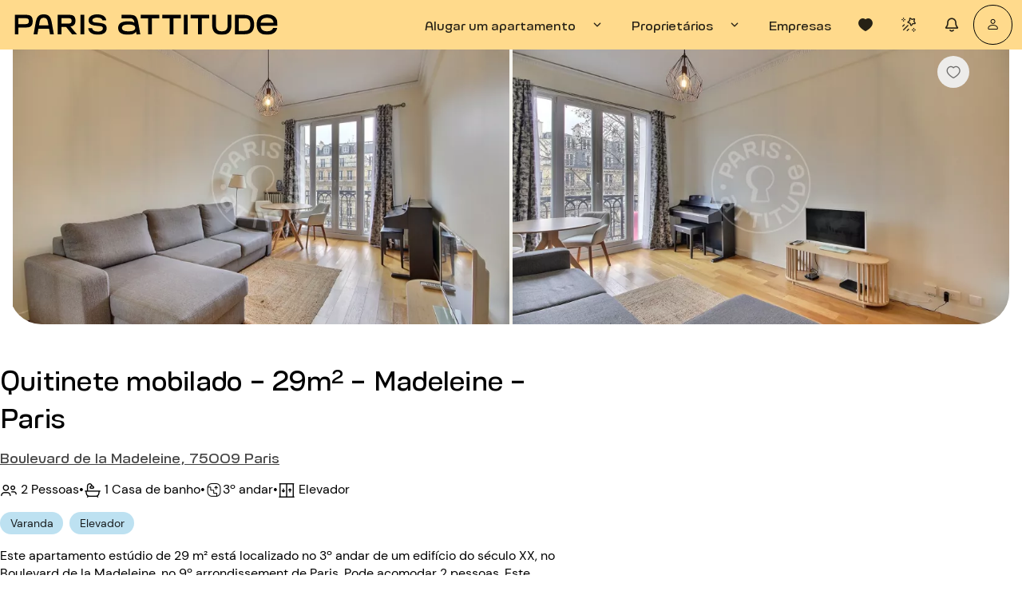

--- FILE ---
content_type: text/html; charset=utf-8
request_url: https://www.parisattitude.com/pt/alugar-apartamento/madeleine,apartamento,quitinete,16773.aspx
body_size: 115531
content:
<!doctype html><html lang="pt"><head><script>window.__INITIAL_STATE__={"reviews":{"trustpilotReviews":{"rating":null,"total":null,"link":"https:\u002F\u002Fwww.trustpilot.com\u002Freview\u002Fparisattitude.com"},"googleReviews":{"rating":null,"total":null,"link":"https:\u002F\u002Fg.page\u002Fr\u002FCWpOJpFLPZ9zEBM\u002F"},"parisAttitudeReviews":{"rating":null,"total":null},"averageReviewsScore":{"nbReviews":18950,"score":4.3267474}},"authenticate":{"contactCheck":{"isEmailValidated":false},"modalCheckEmail":false,"modalCheckEmailTitle":"","modalLogin":false,"modalRegister":false,"modalRecoveryCodeVerify":false,"modalUpdatePasswordForget":false,"modalEmailValidated":false,"autoFillEmail":"","recoveryCode":"","rulesPassword":[{"id":"password_length_rules","icon":"icon-cercle","isValid":false},{"id":"password_uppercase_rules","icon":"icon-cercle","isValid":false},{"id":"password_lowercase_rules","icon":"icon-cercle","isValid":false},{"id":"password_special_sules","icon":"icon-cercle","isValid":false}]},"notify":{},"cms":{"currentPage":null,"notFoundPage":null,"menu":null,"langMenu":null,"homePage":null,"cguPage":null,"rgpdPage":null,"legalNoticePage":null,"jobsPage":null,"jobsList":[],"landingB2B":null,"contactPage":null,"landingContact":null,"landingLocations":null,"landingExperience":null,"mandateCard":null,"landingOwners":null,"landingReviews":null,"landingSelection":null,"landingOwnersLocal":null,"landingOwnersCompany":null,"landingGrandStanding":null,"landingCancellationInsurance":null,"aboutUsPage":null,"mainAccommodation":{"id":59,"titre_parking":"titre_parking","icone_parking":"icone_parking","texte_parking":"texte_parking","titre_suppression":"titre_suppression","texte_suppression":"texte_suppression","titre_selection":"titre_selection","texte_selection":"texte_selection","titre_question_envoyee":"Votre message a bien été envoyé !  ","texte_question_envoyee":"Un conseiller Paris Attitude reviendra vers vous dans les meilleurs délais. ","bouton_question_envoyee":"Fermer","titre_reservation":"titre_reservation","texte_reservation":"texte_reservation","bouton_nouvelle_demande":"bouton_nouvelle_demande","titre_assurance":"Paris Attitude vous offre votre assurance habitation multirisques Groupama. ","texte_assurance":"Pendant toute la durée de votre séjour, vous êtes couvert contre :  \n\u003Cul\u003E\n\u003Cli\u003Eles dommages causés aux biens mobiliers et immobiliers du propriétaire ou des voisins en cas d’incendie, d’explosion, de dégât des eaux… \u003C\u002Fli\u003E\n\n\u003Cli\u003Eles autres dommages accidentels causés aux biens mobiliers du propriétaire \u003C\u002Fli\u003E\n\n\u003Cli\u003Eles dommages matériels causés à vos biens personnels en cas d’incendie, d’explosion, de dégât des eaux…  \u003C\u002Fli\u003E\n\u003C\u002Ful\u003E","bouton_assurance":"Fermer","titre_services":"titre_services","texte_services":"texte_services","titre_conseiller":"titre_conseiller","texte_carte_non_disponible":"texte_carte_non_disponible","icone_carte_non_disponible":"icone_carte_non_disponible","bouton_carte_non_disponible":"bouton_carte_non_disponible","texte_carte_deja_loue":"texte_carte_deja_loue","icone_carte_deja_loue":"icone_carte_deja_loue","bouton_carte_deja_loue":"bouton_carte_deja_loue","createdAt":"2024-05-30T13:56:19.468Z","updatedAt":"2025-08-28T10:11:21.227Z","publishedAt":"2025-08-28T10:11:21.285Z","locale":"pt","documentId":"cgrsedisb9evj5z0q58tpsk3","liste_services":[],"carte_conseiller":null,"faq_defaut":[{"id":744,"question":"Como alugar um apartamento?","reponse":"Depois de encontrar o apartamento ideal, basta seguir estas etapas para finalizar sua reserva:\n\n1. Preencha seu cadastro de locatário online.\n2. Escolha o modo de pagamento para realizar o pré-pagamento do seu depósito (cartão de crédito, Paypal ou transferência).\n3. Assine seu contrato de locação online.\n4. Assim que sua solicitação for aceita pelo proprietário e seu depósito recebido pela nossa equipe, sua locação estará confirmada!\n\nPara saber mais, convidamos você a descobrir [a experiência Paris Attitude](https:\u002F\u002Fwww.parisattitude.com\u002Fpt\u002Frecomendacao.aspx).","createdAt":"2025-03-13T17:30:37.212Z","updatedAt":"2025-03-24T16:56:19.922Z","publishedAt":"2025-03-24T16:56:19.936Z","locale":"pt","documentId":"hoqhhz3d68eji2bonj428awq"},{"id":766,"question":"Quais são os custos relacionados à reserva?","reponse":"O pagamento a ser realizado para confirmar sua reserva inclui:\n\n- As taxas da agência: Elas nos permitem controlar cada imóvel antes de sua locação e oferecer um acompanhamento personalizado.\n\n- O depósito: Para uma locação de mais de 2 meses, corresponde ao primeiro mês de aluguel e de consumo de energia. Para uma locação de menos de 2 meses, solicitaremos que você pague a totalidade dos aluguéis e dos consumos de energia antecipadamente.\n\n- O depósito de garantia: Ele será devolvido em até 30 dias se o estado do imóvel na saída estiver de acordo com o realizado no momento da sua chegada.\n\nEsses valores são calculados com base nas informações inseridas durante sua reserva.\n\nEles podem ser pagos por cartão de crédito (pagamento online seguro) ou por transferência. Se sua reserva for feita com mais de 31 dias de antecedência em relação à sua chegada, você tem a opção de pagar em duas vezes.","createdAt":"2025-04-04T15:14:27.162Z","updatedAt":"2025-04-04T15:14:28.320Z","publishedAt":"2025-04-04T15:14:28.389Z","locale":"pt","documentId":"imnt0urhzdnl0w260t2p5a03"},{"id":454,"question":"Quais são as condições de cancelamento?","reponse":"Em caso de cancelamento antes do início da sua estadia, metade de um mês de aluguel para uma locação superior a 2 meses ou metade do aluguel total para uma locação inferior a 2 meses, assim como as taxas de agência, não são reembolsáveis.\n\nVocê tem a opção de contratar, no momento da sua reserva, um seguro de cancelamento e interrupção de estadia que cobre situações imprevistas (ex: doença, acidente, recusa de visto…). Este seguro cobre:\n\n- Em caso de cancelamento antes da sua estadia: Você será reembolsado integralmente dos valores pagos na reserva.\n\n- Em caso de interrupção durante a sua estadia: Você será reembolsado integralmente dos valores já pagos pelo restante da sua estadia e não terá mais nada a pagar.\n\nPara reservar com tranquilidade, [consulte nossa página dedicada](https:\u002F\u002Fwww.parisattitude.com\u002Fpt\u002Finquilino\u002Fseguro-cancelamento.aspx).","createdAt":"2025-03-20T11:49:29.686Z","updatedAt":"2025-03-20T11:49:31.032Z","publishedAt":"2025-03-20T11:49:31.044Z","locale":"pt","documentId":"ou9c376d5m8z9zsxfyp3e5nc"},{"id":218,"question":"É possível visitar o apartamento?","reponse":"Além das numerosas fotos de qualidade profissional presentes em todos os nossos anúncios, uma visita virtual está disponível para a maioria dos nossos imóveis. É o ideal para você se imaginar nos locais como se estivesse lá, sem precisar se deslocar!\n\nPara uma estadia de mais de 5 meses, você tem a opção, no momento da sua reserva, de solicitar uma visita ao imóvel na presença de um de nossos consultores. Atenção: enquanto aguarda essa visita, o imóvel não está reservado para você e permanece disponível para outros locatários.","createdAt":"2025-03-13T17:42:24.238Z","updatedAt":"2025-03-13T17:42:25.068Z","publishedAt":"2025-03-13T17:42:25.079Z","locale":"pt","documentId":"bw3lm92obcwj6xyjfdt8g81v"},{"id":798,"question":"Como ter certeza de que o apartamento é fiel às fotos?","reponse":"A Paris Attitude garante a qualidade e a conformidade de cada imóvel:\n\n- Todos os apartamentos são visitados, inspecionados e fotografados por nossas equipes especializadas.\n\n- Um inventário detalhado dos equipamentos é realizado.\n\n- As fotos são atualizadas regularmente para permanecerem fiéis à qualidade dos locais.\n\nAssim, você pode reservar com total confiança!","createdAt":"2025-04-14T08:47:19.053Z","updatedAt":"2025-04-14T08:47:20.102Z","publishedAt":"2025-04-14T08:47:20.118Z","locale":"pt","documentId":"lzvssn1mcj2jha0xc8hqvk5m"},{"id":829,"question":"A que horas podem ocorrer as entradas e saídas do local?","reponse":"Se a entrada\u002Fsaída do local for feita pela Paris Attitude, oferecemos horários das 8h às 19h, de segunda a domingo. Se a entrada\u002Fsaída for feita pelo proprietário, ele poderá recebê-lo no horário de sua preferência.","createdAt":"2025-08-28T10:08:00.424Z","updatedAt":"2025-09-24T15:06:05.299Z","publishedAt":"2025-09-24T15:06:05.323Z","locale":"pt","documentId":"ramzwyt3fo8v5yxesqu65eky"}],"articles_seo":[],"faq_non_disponible":[],"faq_deja_loue":[],"fil_ariane_non_disponible":[],"fil_ariane_deja_loue":[],"file_ariane_defaut":[],"localizations":[{"id":56,"titre_parking":"titre_parking","icone_parking":"icone_parking","texte_parking":"texte_parking","titre_suppression":"titre_suppression","texte_suppression":"texte_suppression","titre_selection":"titre_selection","texte_selection":"texte_selection","titre_question_envoyee":"Votre message a bien été envoyé !  ","texte_question_envoyee":"Un conseiller Paris Attitude reviendra vers vous dans les meilleurs délais. ","bouton_question_envoyee":"Fermer","titre_reservation":"titre_reservation","texte_reservation":"texte_reservation","bouton_nouvelle_demande":"bouton_nouvelle_demande","titre_assurance":"Paris Attitude vous offre votre assurance habitation multirisques Groupama. ","texte_assurance":"Pendant toute la durée de votre séjour, vous êtes couvert contre :  \n\u003Cul\u003E\n\u003Cli\u003Eles dommages causés aux biens mobiliers et immobiliers du propriétaire ou des voisins en cas d’incendie, d’explosion, de dégât des eaux… \u003C\u002Fli\u003E\n\n\u003Cli\u003Eles autres dommages accidentels causés aux biens mobiliers du propriétaire \u003C\u002Fli\u003E\n\n\u003Cli\u003Eles dommages matériels causés à vos biens personnels en cas d’incendie, d’explosion, de dégât des eaux…  \u003C\u002Fli\u003E\n\u003C\u002Ful\u003E","bouton_assurance":"Fermer","titre_services":"titre_services","texte_services":"texte_services","titre_conseiller":"titre_conseiller","texte_carte_non_disponible":"texte_carte_non_disponible","icone_carte_non_disponible":"icone_carte_non_disponible","bouton_carte_non_disponible":"bouton_carte_non_disponible","texte_carte_deja_loue":"texte_carte_deja_loue","icone_carte_deja_loue":"icone_carte_deja_loue","bouton_carte_deja_loue":"bouton_carte_deja_loue","createdAt":"2024-05-30T13:58:01.419Z","updatedAt":"2025-08-28T10:11:03.541Z","publishedAt":"2025-08-28T10:11:03.584Z","locale":"de","documentId":"cgrsedisb9evj5z0q58tpsk3"},{"id":57,"titre_parking":"titre_parking","icone_parking":"icone_parking","texte_parking":"texte_parking","titre_suppression":"titre_suppression","texte_suppression":"texte_suppression","titre_selection":"titre_selection","texte_selection":"texte_selection","titre_question_envoyee":"Votre message a bien été envoyé !  ","texte_question_envoyee":"Un conseiller Paris Attitude reviendra vers vous dans les meilleurs délais. ","bouton_question_envoyee":"Fermer","titre_reservation":"titre_reservation","texte_reservation":"texte_reservation","bouton_nouvelle_demande":"bouton_nouvelle_demande","titre_assurance":"Paris Attitude vous offre votre assurance habitation multirisques Groupama. ","texte_assurance":"Pendant toute la durée de votre séjour, vous êtes couvert contre :  \n\u003Cul\u003E\n\u003Cli\u003Eles dommages causés aux biens mobiliers et immobiliers du propriétaire ou des voisins en cas d’incendie, d’explosion, de dégât des eaux… \u003C\u002Fli\u003E\n\n\u003Cli\u003Eles autres dommages accidentels causés aux biens mobiliers du propriétaire \u003C\u002Fli\u003E\n\n\u003Cli\u003Eles dommages matériels causés à vos biens personnels en cas d’incendie, d’explosion, de dégât des eaux…  \u003C\u002Fli\u003E\n\u003C\u002Ful\u003E","bouton_assurance":"Fermer","titre_services":"titre_services","texte_services":"texte_services","titre_conseiller":"titre_conseiller","texte_carte_non_disponible":"texte_carte_non_disponible","icone_carte_non_disponible":"icone_carte_non_disponible","bouton_carte_non_disponible":"bouton_carte_non_disponible","texte_carte_deja_loue":"texte_carte_deja_loue","icone_carte_deja_loue":"icone_carte_deja_loue","bouton_carte_deja_loue":"bouton_carte_deja_loue","createdAt":"2024-05-30T13:53:18.384Z","updatedAt":"2025-08-28T10:11:09.299Z","publishedAt":"2025-08-28T10:11:09.340Z","locale":"en","documentId":"cgrsedisb9evj5z0q58tpsk3"},{"id":61,"titre_parking":"titre_parking","icone_parking":"icone_parking","texte_parking":"texte_parking","titre_suppression":"titre_suppression","texte_suppression":"texte_suppression","titre_selection":"titre_selection","texte_selection":"texte_selection","titre_question_envoyee":"Votre message a bien été envoyé !  ","texte_question_envoyee":"Un conseiller Paris Attitude reviendra vers vous dans les meilleurs délais. ","bouton_question_envoyee":"Fermer","titre_reservation":"titre_reservation","texte_reservation":"texte_reservation","bouton_nouvelle_demande":"bouton_nouvelle_demande","titre_assurance":"Paris Attitude vous offre votre assurance habitation multirisques Groupama. ","texte_assurance":"Pendant toute la durée de votre séjour, vous êtes couvert contre :  \n\u003Cul\u003E\n\u003Cli\u003Eles dommages causés aux biens mobiliers et immobiliers du propriétaire ou des voisins en cas d’incendie, d’explosion, de dégât des eaux… \u003C\u002Fli\u003E\n\n\u003Cli\u003Eles autres dommages accidentels causés aux biens mobiliers du propriétaire \u003C\u002Fli\u003E\n\n\u003Cli\u003Eles dommages matériels causés à vos biens personnels en cas d’incendie, d’explosion, de dégât des eaux…  \u003C\u002Fli\u003E\n\u003C\u002Ful\u003E","bouton_assurance":"Fermer","titre_services":"titre_services","texte_services":"texte_services","titre_conseiller":"titre_conseiller","texte_carte_non_disponible":"texte_carte_non_disponible","icone_carte_non_disponible":"icone_carte_non_disponible","bouton_carte_non_disponible":"bouton_carte_non_disponible","texte_carte_deja_loue":"texte_carte_deja_loue","icone_carte_deja_loue":"icone_carte_deja_loue","bouton_carte_deja_loue":"bouton_carte_deja_loue","createdAt":"2024-05-30T13:57:21.725Z","updatedAt":"2025-08-28T10:13:53.198Z","publishedAt":"2025-08-28T10:13:53.247Z","locale":"es","documentId":"cgrsedisb9evj5z0q58tpsk3"},{"id":58,"titre_parking":"titre_parking","icone_parking":"icone_parking","texte_parking":"texte_parking","titre_suppression":"titre_suppression","texte_suppression":"texte_suppression","titre_selection":"titre_selection","texte_selection":"texte_selection","titre_question_envoyee":"Votre message a bien été envoyé !  ","texte_question_envoyee":"Un conseiller Paris Attitude reviendra vers vous dans les meilleurs délais. ","bouton_question_envoyee":"Fermer","titre_reservation":"titre_reservation","texte_reservation":"texte_reservation","bouton_nouvelle_demande":"bouton_nouvelle_demande","titre_assurance":"Paris Attitude vous offre votre assurance habitation multirisques Groupama. ","texte_assurance":"Pendant toute la durée de votre séjour, vous êtes couvert contre :  \n\u003Cul\u003E\n\u003Cli\u003Eles dommages causés aux biens mobiliers et immobiliers du propriétaire ou des voisins en cas d’incendie, d’explosion, de dégât des eaux… \u003C\u002Fli\u003E\n\n\u003Cli\u003Eles autres dommages accidentels causés aux biens mobiliers du propriétaire \u003C\u002Fli\u003E\n\n\u003Cli\u003Eles dommages matériels causés à vos biens personnels en cas d’incendie, d’explosion, de dégât des eaux…  \u003C\u002Fli\u003E\n\u003C\u002Ful\u003E","bouton_assurance":"Fermer","titre_services":"titre_services","texte_services":"texte_services","titre_conseiller":"titre_conseiller","texte_carte_non_disponible":"texte_carte_non_disponible","icone_carte_non_disponible":"icone_carte_non_disponible","bouton_carte_non_disponible":"bouton_carte_non_disponible","texte_carte_deja_loue":"texte_carte_deja_loue","icone_carte_deja_loue":"icone_carte_deja_loue","bouton_carte_deja_loue":"bouton_carte_deja_loue","createdAt":"2024-03-05T10:40:18.156Z","updatedAt":"2025-08-28T10:11:15.738Z","publishedAt":"2025-08-28T10:11:15.769Z","locale":"fr","documentId":"cgrsedisb9evj5z0q58tpsk3"},{"id":60,"titre_parking":"titre_parking","icone_parking":"icone_parking","texte_parking":"texte_parking","titre_suppression":"titre_suppression","texte_suppression":"texte_suppression","titre_selection":"titre_selection","texte_selection":"texte_selection","titre_question_envoyee":"Votre message a bien été envoyé !  ","texte_question_envoyee":"Un conseiller Paris Attitude reviendra vers vous dans les meilleurs délais. ","bouton_question_envoyee":"Fermer","titre_reservation":"titre_reservation","texte_reservation":"texte_reservation","bouton_nouvelle_demande":"bouton_nouvelle_demande","titre_assurance":"Paris Attitude vous offre votre assurance habitation multirisques Groupama. ","texte_assurance":"Pendant toute la durée de votre séjour, vous êtes couvert contre :  \n\u003Cul\u003E\n\u003Cli\u003Eles dommages causés aux biens mobiliers et immobiliers du propriétaire ou des voisins en cas d’incendie, d’explosion, de dégât des eaux… \u003C\u002Fli\u003E\n\n\u003Cli\u003Eles autres dommages accidentels causés aux biens mobiliers du propriétaire \u003C\u002Fli\u003E\n\n\u003Cli\u003Eles dommages matériels causés à vos biens personnels en cas d’incendie, d’explosion, de dégât des eaux…  \u003C\u002Fli\u003E\n\u003C\u002Ful\u003E","bouton_assurance":"Fermer","titre_services":"titre_services","texte_services":"texte_services","titre_conseiller":"titre_conseiller","texte_carte_non_disponible":"texte_carte_non_disponible","icone_carte_non_disponible":"icone_carte_non_disponible","bouton_carte_non_disponible":"bouton_carte_non_disponible","texte_carte_deja_loue":"texte_carte_deja_loue","icone_carte_deja_loue":"icone_carte_deja_loue","bouton_carte_deja_loue":"bouton_carte_deja_loue","createdAt":"2024-05-30T13:58:59.528Z","updatedAt":"2025-08-28T10:13:15.553Z","publishedAt":"2025-08-28T10:13:15.599Z","locale":"it","documentId":"cgrsedisb9evj5z0q58tpsk3"}]},"accommodationHunterPage":null,"landingEstimate":null,"estimateForm":null,"loading":false,"landingPersonas":null,"landingPersonasCommon":null,"landingPersonasUnique":[],"searchVariant":null,"searchVariantContent":null,"mandates":[],"mandateAdvantages":[],"landingRelocation":null,"ownerSpacePage":null,"rentalRequestFaq":null,"favoritesPage":null,"redirections":[]},"rental":{"splitPayment":null,"paymentMethod":null,"currentRental":null,"currentRentalSummary":null,"currentRentalFrame":null,"currentRentalStep":null,"currentWebStepID":1,"showDocumentToDownloadModal":false,"showDocumentAskedModal":false,"rentalsTenantSpace":null,"rentalsInProgress":null,"confirmedRentals":null,"extensionCalendar":null,"noticeCalendar":null,"noticeInfo":null,"contacts":[],"currentVisit":null,"currentProposition":null,"currentRentalPropositions":null,"rentalBookingStep":null,"currentRentalTenantData":null,"currentRentalPaymentData":null,"rentalsOwnerSpace":null,"rentalInformationOwnerSpace":null,"skipUnloadConfirmation":false,"guestData":null,"showUnavailableAccommodationModal":false,"amountsDue":null,"rentalRedirectionLoading":{"rentalID":null,"isLoading":false}},"accommodation":{"accommodation":{"mainPictureLabel":"00_rep.jpg","pictures":[{"alt":"Quitinete mobiliado - Paris 75009 - 16773","url":"https:\u002F\u002Fcmlgxkkdza.cloudimg.io\u002F_PA_\u002F16773\u002Fphoto\u002F_PP_\u002F00_rep.jpg?ci_eqs=d2F0PTEmd2F0X3VybD1odHRwczovL2Fzc2V0cy5wYXJpc2F0dGl0dWRlLmNvbS93YXRlcm1hcmsvUGFyaXNBdHRpdHVkZV9rZXlob2xlX3doaXRlX3JnYi5wbmcmd2F0X3NjYWxlPTMwcCZ3YXRfb3BhY2l0eT0wLjI1&ci_seal=acdb6aa12a23cb71e7b91edad462b928ba4a9a2b"},{"alt":"Quitinete mobiliado - Paris 75009 - 16773","url":"https:\u002F\u002Fcmlgxkkdza.cloudimg.io\u002F_PA_\u002F16773\u002Fphoto\u002F_PP_\u002F03_liv.jpg?ci_eqs=d2F0PTEmd2F0X3VybD1odHRwczovL2Fzc2V0cy5wYXJpc2F0dGl0dWRlLmNvbS93YXRlcm1hcmsvUGFyaXNBdHRpdHVkZV9rZXlob2xlX3doaXRlX3JnYi5wbmcmd2F0X3NjYWxlPTMwcCZ3YXRfb3BhY2l0eT0wLjI1&ci_seal=842e5f333205482429675639bf0dde08670b9d0d"},{"alt":"Entrada - Quitinete mobiliado - Paris 75009 - 16773","url":"https:\u002F\u002Fcmlgxkkdza.cloudimg.io\u002F_PA_\u002F16773\u002Fphoto\u002F_PP_\u002F01_ent.jpg?ci_eqs=d2F0PTEmd2F0X3VybD1odHRwczovL2Fzc2V0cy5wYXJpc2F0dGl0dWRlLmNvbS93YXRlcm1hcmsvUGFyaXNBdHRpdHVkZV9rZXlob2xlX3doaXRlX3JnYi5wbmcmd2F0X3NjYWxlPTMwcCZ3YXRfb3BhY2l0eT0wLjI1&ci_seal=e4e1f5ca2a8b1fc800e08f9610661c8ddbaa0aae"},{"alt":"Sala - Quitinete mobiliado - Paris 75009 - 16773","url":"https:\u002F\u002Fcmlgxkkdza.cloudimg.io\u002F_PA_\u002F16773\u002Fphoto\u002F_PP_\u002F03_liv.jpg?ci_eqs=d2F0PTEmd2F0X3VybD1odHRwczovL2Fzc2V0cy5wYXJpc2F0dGl0dWRlLmNvbS93YXRlcm1hcmsvUGFyaXNBdHRpdHVkZV9rZXlob2xlX3doaXRlX3JnYi5wbmcmd2F0X3NjYWxlPTMwcCZ3YXRfb3BhY2l0eT0wLjI1&ci_seal=842e5f333205482429675639bf0dde08670b9d0d"},{"alt":"Sala - Quitinete mobiliado - Paris 75009 - 16773","url":"https:\u002F\u002Fcmlgxkkdza.cloudimg.io\u002F_PA_\u002F16773\u002Fphoto\u002F_PP_\u002F04_liv.jpg?ci_eqs=d2F0PTEmd2F0X3VybD1odHRwczovL2Fzc2V0cy5wYXJpc2F0dGl0dWRlLmNvbS93YXRlcm1hcmsvUGFyaXNBdHRpdHVkZV9rZXlob2xlX3doaXRlX3JnYi5wbmcmd2F0X3NjYWxlPTMwcCZ3YXRfb3BhY2l0eT0wLjI1&ci_seal=f356b8183ee202d800f655c2e9af7e47a06ed0f0"},{"alt":"Sala - Quitinete mobiliado - Paris 75009 - 16773","url":"https:\u002F\u002Fcmlgxkkdza.cloudimg.io\u002F_PA_\u002F16773\u002Fphoto\u002F_PP_\u002F05_liv.jpg?ci_eqs=d2F0PTEmd2F0X3VybD1odHRwczovL2Fzc2V0cy5wYXJpc2F0dGl0dWRlLmNvbS93YXRlcm1hcmsvUGFyaXNBdHRpdHVkZV9rZXlob2xlX3doaXRlX3JnYi5wbmcmd2F0X3NjYWxlPTMwcCZ3YXRfb3BhY2l0eT0wLjI1&ci_seal=aeb384f9cf8ac3ee599282f93603e109beac9593"},{"alt":"Sala - Quitinete mobiliado - Paris 75009 - 16773","url":"https:\u002F\u002Fcmlgxkkdza.cloudimg.io\u002F_PA_\u002F16773\u002Fphoto\u002F_PP_\u002F00_rep.jpg?ci_eqs=d2F0PTEmd2F0X3VybD1odHRwczovL2Fzc2V0cy5wYXJpc2F0dGl0dWRlLmNvbS93YXRlcm1hcmsvUGFyaXNBdHRpdHVkZV9rZXlob2xlX3doaXRlX3JnYi5wbmcmd2F0X3NjYWxlPTMwcCZ3YXRfb3BhY2l0eT0wLjI1&ci_seal=acdb6aa12a23cb71e7b91edad462b928ba4a9a2b"},{"alt":"Cozinha - Quitinete mobiliado - Paris 75009 - 16773","url":"https:\u002F\u002Fcmlgxkkdza.cloudimg.io\u002F_PA_\u002F16773\u002Fphoto\u002F_PP_\u002F20_kit.jpg?ci_eqs=d2F0PTEmd2F0X3VybD1odHRwczovL2Fzc2V0cy5wYXJpc2F0dGl0dWRlLmNvbS93YXRlcm1hcmsvUGFyaXNBdHRpdHVkZV9rZXlob2xlX3doaXRlX3JnYi5wbmcmd2F0X3NjYWxlPTMwcCZ3YXRfb3BhY2l0eT0wLjI1&ci_seal=5b913fa76ad9cb8cea6590806fdd8e91378051f4"},{"alt":"Cozinha - Quitinete mobiliado - Paris 75009 - 16773","url":"https:\u002F\u002Fcmlgxkkdza.cloudimg.io\u002F_PA_\u002F16773\u002Fphoto\u002F_PP_\u002F21_kit.jpg?ci_eqs=d2F0PTEmd2F0X3VybD1odHRwczovL2Fzc2V0cy5wYXJpc2F0dGl0dWRlLmNvbS93YXRlcm1hcmsvUGFyaXNBdHRpdHVkZV9rZXlob2xlX3doaXRlX3JnYi5wbmcmd2F0X3NjYWxlPTMwcCZ3YXRfb3BhY2l0eT0wLjI1&ci_seal=abd7759fc5e8636f7a91a15165b8d351ba003707"},{"alt":"Cozinha - Quitinete mobiliado - Paris 75009 - 16773","url":"https:\u002F\u002Fcmlgxkkdza.cloudimg.io\u002F_PA_\u002F16773\u002Fphoto\u002F_PP_\u002F22_kit.jpg?ci_eqs=d2F0PTEmd2F0X3VybD1odHRwczovL2Fzc2V0cy5wYXJpc2F0dGl0dWRlLmNvbS93YXRlcm1hcmsvUGFyaXNBdHRpdHVkZV9rZXlob2xlX3doaXRlX3JnYi5wbmcmd2F0X3NjYWxlPTMwcCZ3YXRfb3BhY2l0eT0wLjI1&ci_seal=4caddaae972ae510d148cad13c207d4f7da3f192"},{"alt":"Casa de banho - Quitinete mobiliado - Paris 75009 - 16773","url":"https:\u002F\u002Fcmlgxkkdza.cloudimg.io\u002F_PA_\u002F16773\u002Fphoto\u002F_PP_\u002F50_bat1.jpg?ci_eqs=d2F0PTEmd2F0X3VybD1odHRwczovL2Fzc2V0cy5wYXJpc2F0dGl0dWRlLmNvbS93YXRlcm1hcmsvUGFyaXNBdHRpdHVkZV9rZXlob2xlX3doaXRlX3JnYi5wbmcmd2F0X3NjYWxlPTMwcCZ3YXRfb3BhY2l0eT0wLjI1&ci_seal=7bf74a42d57195e73fbbc85e8d549c1f8561192e"},{"alt":"Casa de banho - Quitinete mobiliado - Paris 75009 - 16773","url":"https:\u002F\u002Fcmlgxkkdza.cloudimg.io\u002F_PA_\u002F16773\u002Fphoto\u002F_PP_\u002F51_bat1.jpg?ci_eqs=d2F0PTEmd2F0X3VybD1odHRwczovL2Fzc2V0cy5wYXJpc2F0dGl0dWRlLmNvbS93YXRlcm1hcmsvUGFyaXNBdHRpdHVkZV9rZXlob2xlX3doaXRlX3JnYi5wbmcmd2F0X3NjYWxlPTMwcCZ3YXRfb3BhY2l0eT0wLjI1&ci_seal=75bad027549737e07f58be02f548ea3f89e10657"},{"alt":"Varanda - Quitinete mobiliado - Paris 75009 - 16773","url":"https:\u002F\u002Fcmlgxkkdza.cloudimg.io\u002F_PA_\u002F16773\u002Fphoto\u002F_PP_\u002F70_ex1.jpg?ci_eqs=d2F0PTEmd2F0X3VybD1odHRwczovL2Fzc2V0cy5wYXJpc2F0dGl0dWRlLmNvbS93YXRlcm1hcmsvUGFyaXNBdHRpdHVkZV9rZXlob2xlX3doaXRlX3JnYi5wbmcmd2F0X3NjYWxlPTMwcCZ3YXRfb3BhY2l0eT0wLjI1&ci_seal=a29a9cf11cda4969e0172545d5384fd38780201e"},{"alt":"Varanda - Quitinete mobiliado - Paris 75009 - 16773","url":"https:\u002F\u002Fcmlgxkkdza.cloudimg.io\u002F_PA_\u002F16773\u002Fphoto\u002F_PP_\u002F71_ex1.jpg?ci_eqs=d2F0PTEmd2F0X3VybD1odHRwczovL2Fzc2V0cy5wYXJpc2F0dGl0dWRlLmNvbS93YXRlcm1hcmsvUGFyaXNBdHRpdHVkZV9rZXlob2xlX3doaXRlX3JnYi5wbmcmd2F0X3NjYWxlPTMwcCZ3YXRfb3BhY2l0eT0wLjI1&ci_seal=ed3719c1e85666561d06bdcc67ca73ad40332789"}],"mainPicture":{"alt":"Quitinete mobiliado - Paris 75009 - 16773","url":"https:\u002F\u002Fcmlgxkkdza.cloudimg.io\u002F_PA_\u002F16773\u002Fphoto\u002F_PP_\u002F00_rep.jpg?ci_eqs=d2F0PTEmd2F0X3VybD1odHRwczovL2Fzc2V0cy5wYXJpc2F0dGl0dWRlLmNvbS93YXRlcm1hcmsvUGFyaXNBdHRpdHVkZV9rZXlob2xlX3doaXRlX3JnYi5wbmcmd2F0X3NjYWxlPTMwcCZ3YXRfb3BhY2l0eT0wLjI1&ci_seal=acdb6aa12a23cb71e7b91edad462b928ba4a9a2b"},"secondaryPictureLabel":"03_liv.jpg","secondaryPicture":{"alt":"Quitinete mobiliado - Paris 75009 - 16773","url":"https:\u002F\u002Fcmlgxkkdza.cloudimg.io\u002F_PA_\u002F16773\u002Fphoto\u002F_PP_\u002F03_liv.jpg?ci_eqs=d2F0PTEmd2F0X3VybD1odHRwczovL2Fzc2V0cy5wYXJpc2F0dGl0dWRlLmNvbS93YXRlcm1hcmsvUGFyaXNBdHRpdHVkZV9rZXlob2xlX3doaXRlX3JnYi5wbmcmd2F0X3NjYWxlPTMwcCZ3YXRfb3BhY2l0eT0wLjI1&ci_seal=842e5f333205482429675639bf0dde08670b9d0d"},"accommodationCategoryLabel":"Apartamento","accommodationTypeLabel":"Quitinete","boroughLabel":"Madeleine","isIdle":false,"hasOngoingRenewableLease":false,"features":[{"featureTranslationID":262,"featureID":2,"languageID":3,"singularLabel":"Sofá convertível em cama dupla","pluralLabel":"Sofás convertíveis em cama dupla"},{"featureTranslationID":272,"featureID":12,"languageID":3,"singularLabel":"Congelador","pluralLabel":"Congeladores"},{"featureTranslationID":274,"featureID":14,"languageID":3,"singularLabel":"Exaustor","pluralLabel":"Exaustores"},{"featureTranslationID":275,"featureID":15,"languageID":3,"singularLabel":"Máquina de lavar roupa","pluralLabel":"Máquinas de lavar roupa"},{"featureTranslationID":278,"featureID":18,"languageID":3,"singularLabel":"Microondas","pluralLabel":"Microondas"},{"featureTranslationID":279,"featureID":19,"languageID":3,"singularLabel":"Placa de cozinha de indução","pluralLabel":"Placas de cozinha de indução"},{"featureTranslationID":283,"featureID":23,"languageID":3,"singularLabel":"Frigorífico","pluralLabel":"Frigoríficos"},{"featureTranslationID":286,"featureID":26,"languageID":3,"singularLabel":"Canais por cabo","pluralLabel":"Canais por cabo"},{"featureTranslationID":291,"featureID":31,"languageID":3,"singularLabel":"Televisão","pluralLabel":"Televisões"},{"featureTranslationID":293,"featureID":33,"languageID":3,"singularLabel":"ADSL","pluralLabel":null},{"featureTranslationID":295,"featureID":35,"languageID":3,"singularLabel":"Fibra","pluralLabel":null},{"featureTranslationID":302,"featureID":42,"languageID":3,"singularLabel":"Chuveiro","pluralLabel":"Chuveiros"},{"featureTranslationID":306,"featureID":46,"languageID":3,"singularLabel":"Lavatório","pluralLabel":"Lavatórios"},{"featureTranslationID":309,"featureID":49,"languageID":3,"singularLabel":"Toilettes","pluralLabel":"Toilettes"},{"featureTranslationID":326,"featureID":66,"languageID":3,"singularLabel":"Mesa","pluralLabel":"Mesas"},{"featureTranslationID":330,"featureID":70,"languageID":3,"singularLabel":"Chaleira","pluralLabel":"Chaleiras"},{"featureTranslationID":331,"featureID":71,"languageID":3,"singularLabel":"Máquina de café","pluralLabel":"Máquinas de café"},{"featureTranslationID":334,"featureID":74,"languageID":3,"singularLabel":"Torradeira","pluralLabel":"Torradeiras"},{"featureTranslationID":339,"featureID":79,"languageID":3,"singularLabel":"Roupeiro","pluralLabel":"Roupeiros"},{"featureTranslationID":343,"featureID":83,"languageID":3,"singularLabel":"Gás coletivo","pluralLabel":null},{"featureTranslationID":349,"featureID":89,"languageID":3,"singularLabel":"Mosaico","pluralLabel":null},{"featureTranslationID":354,"featureID":94,"languageID":3,"singularLabel":"Parquete \u002F Tacos","pluralLabel":null},{"featureTranslationID":358,"featureID":98,"languageID":3,"singularLabel":"Janela com vidro duplo","pluralLabel":"Janelas com vidro duplo"},{"featureTranslationID":365,"featureID":105,"languageID":3,"singularLabel":"Cozinha separada","pluralLabel":"Cozinhas separadas"},{"featureTranslationID":369,"featureID":109,"languageID":3,"singularLabel":"Piano","pluralLabel":"Pianos"},{"featureTranslationID":376,"featureID":116,"languageID":3,"singularLabel":"Elevador","pluralLabel":"Elevadores"},{"featureTranslationID":381,"featureID":121,"languageID":3,"singularLabel":"Porteiro","pluralLabel":"Porteiros"},{"featureTranslationID":383,"featureID":123,"languageID":3,"singularLabel":"Código de entrada","pluralLabel":"Códigos de entrada"},{"featureTranslationID":384,"featureID":124,"languageID":3,"singularLabel":"Interfone","pluralLabel":"Interfones"}],"rooms":[{"roomType":null,"roomFeatures":[{"featureTypeID":16,"singularLabel":"ADSL","pluralLabel":null,"hasCapacity":false,"isDisplayable":true,"roomFeatureID":592221,"modifierTypeID":3,"modifierID":1,"roomID":97749,"featureID":33,"quantity":1,"capacity":null},{"featureTypeID":11,"singularLabel":"Gás coletivo","pluralLabel":null,"hasCapacity":false,"isDisplayable":false,"roomFeatureID":592222,"modifierTypeID":3,"modifierID":1,"roomID":97749,"featureID":83,"quantity":1,"capacity":null},{"featureTypeID":15,"singularLabel":"Elevador","pluralLabel":"Elevadores","hasCapacity":false,"isDisplayable":true,"roomFeatureID":592223,"modifierTypeID":3,"modifierID":1,"roomID":97749,"featureID":116,"quantity":1,"capacity":null},{"featureTypeID":15,"singularLabel":"Porteiro","pluralLabel":"Porteiros","hasCapacity":false,"isDisplayable":true,"roomFeatureID":592224,"modifierTypeID":3,"modifierID":1,"roomID":97749,"featureID":121,"quantity":1,"capacity":null},{"featureTypeID":15,"singularLabel":"Código de entrada","pluralLabel":"Códigos de entrada","hasCapacity":false,"isDisplayable":true,"roomFeatureID":592225,"modifierTypeID":3,"modifierID":1,"roomID":97749,"featureID":123,"quantity":1,"capacity":null},{"featureTypeID":15,"singularLabel":"Interfone","pluralLabel":"Interfones","hasCapacity":false,"isDisplayable":true,"roomFeatureID":592226,"modifierTypeID":3,"modifierID":1,"roomID":97749,"featureID":124,"quantity":1,"capacity":null},{"featureTypeID":3,"singularLabel":"Máquina de lavar roupa","pluralLabel":"Máquinas de lavar roupa","hasCapacity":false,"isDisplayable":true,"roomFeatureID":592218,"modifierTypeID":3,"modifierID":1,"roomID":97749,"featureID":15,"quantity":1,"capacity":null},{"featureTypeID":4,"singularLabel":"Canais por cabo","pluralLabel":"Canais por cabo","hasCapacity":false,"isDisplayable":true,"roomFeatureID":592219,"modifierTypeID":3,"modifierID":1,"roomID":97749,"featureID":26,"quantity":1,"capacity":null},{"featureTypeID":4,"singularLabel":"Televisão","pluralLabel":"Televisões","hasCapacity":false,"isDisplayable":true,"roomFeatureID":592220,"modifierTypeID":3,"modifierID":1,"roomID":97749,"featureID":31,"quantity":1,"capacity":null}],"roomDescriptions":[{"roomDescriptionID":581915,"roomID":97749,"languageID":3,"description":"Este apartamento estúdio de 29 m² está localizado no 3º andar de um edifício do século XX, no Boulevard de la Madeleine, no 9º arrondissement de Paris. Pode acomodar 2 pessoas. Este apartamento está equipado com: máquina de lavar roupa, canais por cabo, televisão, acesso ilimitado à Internet de banda larga com Wi-Fi, varanda.\r\n\r\nO edifício do século XX está equipado com um elevador, código de entrada, intercomunicador e porteiro 24 horas por dia, 7 dias por semana.","modifierTypeID":3,"modifierID":1}],"roomPictures":[],"roomID":97749,"modifierTypeID":3,"modifierID":1,"accommodationID":16773,"roomTypeID":1,"roomViewID":null,"displayOrder":0,"surfaceArea":29},{"roomType":{"roomTypeTranslationID":31,"roomTypeID":2,"languageID":3,"singularLabel":"Entrada","pluralLabel":"Entradas"},"roomFeatures":[{"featureTypeID":10,"singularLabel":"Roupeiro","pluralLabel":"Roupeiros","hasCapacity":false,"isDisplayable":true,"roomFeatureID":592227,"modifierTypeID":3,"modifierID":1,"roomID":97750,"featureID":79,"quantity":1,"capacity":null},{"featureTypeID":16,"singularLabel":"Fibra","pluralLabel":null,"hasCapacity":false,"isDisplayable":true,"roomFeatureID":626044,"modifierTypeID":1,"modifierID":242,"roomID":97750,"featureID":35,"quantity":1,"capacity":null},{"featureTypeID":12,"singularLabel":"Parquete \u002F Tacos","pluralLabel":null,"hasCapacity":false,"isDisplayable":false,"roomFeatureID":592228,"modifierTypeID":3,"modifierID":1,"roomID":97750,"featureID":94,"quantity":1,"capacity":null}],"roomDescriptions":[{"roomDescriptionID":581921,"roomID":97750,"languageID":3,"description":"O hall de entrada tem armários e piso em parquet.","modifierTypeID":3,"modifierID":1}],"roomPictures":[{"file":null,"documentType":{"documentTypeID":26,"label":"Photo professionnelle","documentCategoryID":4,"entityTypeID":1},"categoryName":"","documentTypeLabel":"","typeName":"Photo professionnelle","note":null,"procedureID":null,"procedureTypeID":null,"procedureStatusID":null,"procedureEntityRoles":null,"signedAt":null,"validatedAt":null,"validatedModifierID":null,"validatedModifierTypeID":null,"validatedModifierName":null,"documentGUID":null,"uploaderType":0,"uploaderFirstName":null,"uploaderLastName":null,"uploaderID":null,"cdnUrl":"https:\u002F\u002Fcmlgxkkdza.cloudimg.io\u002F_PA_\u002F16773\u002Fphoto\u002F_PP_\u002F01_ent.jpg?ci_eqs=d2F0PTEmd2F0X3VybD1odHRwczovL2Fzc2V0cy5wYXJpc2F0dGl0dWRlLmNvbS93YXRlcm1hcmsvUGFyaXNBdHRpdHVkZV9rZXlob2xlX3doaXRlX3JnYi5wbmcmd2F0X3NjYWxlPTMwcCZ3YXRfb3BhY2l0eT0wLjI1&ci_seal=e4e1f5ca2a8b1fc800e08f9610661c8ddbaa0aae","alt":"Entrada - Quitinete mobiliado - Paris 75009 - 16773","documentLabel":"","documentID":356025,"modifierTypeID":3,"modifierID":1,"entityID":97750,"entityTypeID":8,"documentTypeID":26,"documentStatusID":3,"createdAt":"2025-04-06T00:48:06.173","issuedAt":"2025-04-06T00:48:06.173","expiresAt":null,"label":"01_ent.jpg","order":1,"displayInOwnerSpace":false,"displayInTenantSpace":false}],"roomID":97750,"modifierTypeID":3,"modifierID":1,"accommodationID":16773,"roomTypeID":2,"roomViewID":null,"displayOrder":1,"surfaceArea":null},{"roomType":{"roomTypeTranslationID":32,"roomTypeID":3,"languageID":3,"singularLabel":"Sala","pluralLabel":"Salas"},"roomFeatures":[{"featureTypeID":4,"singularLabel":"Canais por cabo","pluralLabel":"Canais por cabo","hasCapacity":false,"isDisplayable":true,"roomFeatureID":592230,"modifierTypeID":3,"modifierID":1,"roomID":97751,"featureID":26,"quantity":1,"capacity":null},{"featureTypeID":4,"singularLabel":"Televisão","pluralLabel":"Televisões","hasCapacity":false,"isDisplayable":true,"roomFeatureID":592231,"modifierTypeID":3,"modifierID":1,"roomID":97751,"featureID":31,"quantity":1,"capacity":null},{"featureTypeID":1,"singularLabel":"Sofá convertível em cama dupla","pluralLabel":"Sofás convertíveis em cama dupla","hasCapacity":false,"isDisplayable":true,"roomFeatureID":592229,"modifierTypeID":3,"modifierID":1,"roomID":97751,"featureID":2,"quantity":1,"capacity":null},{"featureTypeID":8,"singularLabel":"Mesa","pluralLabel":"Mesas","hasCapacity":false,"isDisplayable":true,"roomFeatureID":592232,"modifierTypeID":3,"modifierID":1,"roomID":97751,"featureID":66,"quantity":1,"capacity":3},{"featureTypeID":10,"singularLabel":"Roupeiro","pluralLabel":"Roupeiros","hasCapacity":false,"isDisplayable":true,"roomFeatureID":592233,"modifierTypeID":3,"modifierID":1,"roomID":97751,"featureID":79,"quantity":1,"capacity":null},{"featureTypeID":17,"singularLabel":"Piano","pluralLabel":"Pianos","hasCapacity":false,"isDisplayable":true,"roomFeatureID":592236,"modifierTypeID":3,"modifierID":1,"roomID":97751,"featureID":109,"quantity":1,"capacity":null},{"featureTypeID":12,"singularLabel":"Parquete \u002F Tacos","pluralLabel":null,"hasCapacity":false,"isDisplayable":false,"roomFeatureID":592234,"modifierTypeID":3,"modifierID":1,"roomID":97751,"featureID":94,"quantity":1,"capacity":null},{"featureTypeID":13,"singularLabel":"Janela com vidro duplo","pluralLabel":"Janelas com vidro duplo","hasCapacity":false,"isDisplayable":false,"roomFeatureID":592235,"modifierTypeID":3,"modifierID":1,"roomID":97751,"featureID":98,"quantity":1,"capacity":null}],"roomDescriptions":[{"roomDescriptionID":581927,"roomID":97751,"languageID":3,"description":"Esta sala de estar tem 1 janela de vidro duplo que abre para a varanda. Esta sala está equipada com: uma mesa de jantar para 3 pessoas, um sofá-cama de casal, canais por cabo, televisão, armários, um piano e piso em parquet.","modifierTypeID":3,"modifierID":1}],"roomPictures":[{"file":null,"documentType":{"documentTypeID":26,"label":"Photo professionnelle","documentCategoryID":4,"entityTypeID":1},"categoryName":"","documentTypeLabel":"","typeName":"Photo professionnelle","note":null,"procedureID":null,"procedureTypeID":null,"procedureStatusID":null,"procedureEntityRoles":null,"signedAt":null,"validatedAt":null,"validatedModifierID":null,"validatedModifierTypeID":null,"validatedModifierName":null,"documentGUID":null,"uploaderType":0,"uploaderFirstName":null,"uploaderLastName":null,"uploaderID":null,"cdnUrl":"https:\u002F\u002Fcmlgxkkdza.cloudimg.io\u002F_PA_\u002F16773\u002Fphoto\u002F_PP_\u002F03_liv.jpg?ci_eqs=d2F0PTEmd2F0X3VybD1odHRwczovL2Fzc2V0cy5wYXJpc2F0dGl0dWRlLmNvbS93YXRlcm1hcmsvUGFyaXNBdHRpdHVkZV9rZXlob2xlX3doaXRlX3JnYi5wbmcmd2F0X3NjYWxlPTMwcCZ3YXRfb3BhY2l0eT0wLjI1&ci_seal=842e5f333205482429675639bf0dde08670b9d0d","alt":"Sala - Quitinete mobiliado - Paris 75009 - 16773","documentLabel":"","documentID":356045,"modifierTypeID":3,"modifierID":1,"entityID":97751,"entityTypeID":8,"documentTypeID":26,"documentStatusID":3,"createdAt":"2025-04-06T00:48:06.197","issuedAt":"2025-04-06T00:48:06.197","expiresAt":null,"label":"03_liv.jpg","order":1,"displayInOwnerSpace":false,"displayInTenantSpace":false},{"file":null,"documentType":{"documentTypeID":26,"label":"Photo professionnelle","documentCategoryID":4,"entityTypeID":1},"categoryName":"","documentTypeLabel":"","typeName":"Photo professionnelle","note":null,"procedureID":null,"procedureTypeID":null,"procedureStatusID":null,"procedureEntityRoles":null,"signedAt":null,"validatedAt":null,"validatedModifierID":null,"validatedModifierTypeID":null,"validatedModifierName":null,"documentGUID":null,"uploaderType":0,"uploaderFirstName":null,"uploaderLastName":null,"uploaderID":null,"cdnUrl":"https:\u002F\u002Fcmlgxkkdza.cloudimg.io\u002F_PA_\u002F16773\u002Fphoto\u002F_PP_\u002F04_liv.jpg?ci_eqs=d2F0PTEmd2F0X3VybD1odHRwczovL2Fzc2V0cy5wYXJpc2F0dGl0dWRlLmNvbS93YXRlcm1hcmsvUGFyaXNBdHRpdHVkZV9rZXlob2xlX3doaXRlX3JnYi5wbmcmd2F0X3NjYWxlPTMwcCZ3YXRfb3BhY2l0eT0wLjI1&ci_seal=f356b8183ee202d800f655c2e9af7e47a06ed0f0","alt":"Sala - Quitinete mobiliado - Paris 75009 - 16773","documentLabel":"","documentID":356065,"modifierTypeID":3,"modifierID":1,"entityID":97751,"entityTypeID":8,"documentTypeID":26,"documentStatusID":3,"createdAt":"2025-04-06T00:48:06.233","issuedAt":"2025-04-06T00:48:06.233","expiresAt":null,"label":"04_liv.jpg","order":2,"displayInOwnerSpace":false,"displayInTenantSpace":false},{"file":null,"documentType":{"documentTypeID":26,"label":"Photo professionnelle","documentCategoryID":4,"entityTypeID":1},"categoryName":"","documentTypeLabel":"","typeName":"Photo professionnelle","note":null,"procedureID":null,"procedureTypeID":null,"procedureStatusID":null,"procedureEntityRoles":null,"signedAt":null,"validatedAt":null,"validatedModifierID":null,"validatedModifierTypeID":null,"validatedModifierName":null,"documentGUID":null,"uploaderType":0,"uploaderFirstName":null,"uploaderLastName":null,"uploaderID":null,"cdnUrl":"https:\u002F\u002Fcmlgxkkdza.cloudimg.io\u002F_PA_\u002F16773\u002Fphoto\u002F_PP_\u002F05_liv.jpg?ci_eqs=d2F0PTEmd2F0X3VybD1odHRwczovL2Fzc2V0cy5wYXJpc2F0dGl0dWRlLmNvbS93YXRlcm1hcmsvUGFyaXNBdHRpdHVkZV9rZXlob2xlX3doaXRlX3JnYi5wbmcmd2F0X3NjYWxlPTMwcCZ3YXRfb3BhY2l0eT0wLjI1&ci_seal=aeb384f9cf8ac3ee599282f93603e109beac9593","alt":"Sala - Quitinete mobiliado - Paris 75009 - 16773","documentLabel":"","documentID":356080,"modifierTypeID":3,"modifierID":1,"entityID":97751,"entityTypeID":8,"documentTypeID":26,"documentStatusID":3,"createdAt":"2025-04-06T00:48:06.263","issuedAt":"2025-04-06T00:48:06.263","expiresAt":null,"label":"05_liv.jpg","order":3,"displayInOwnerSpace":false,"displayInTenantSpace":false},{"file":null,"documentType":{"documentTypeID":26,"label":"Photo professionnelle","documentCategoryID":4,"entityTypeID":1},"categoryName":"","documentTypeLabel":"","typeName":"Photo professionnelle","note":null,"procedureID":null,"procedureTypeID":null,"procedureStatusID":null,"procedureEntityRoles":null,"signedAt":null,"validatedAt":null,"validatedModifierID":null,"validatedModifierTypeID":null,"validatedModifierName":null,"documentGUID":null,"uploaderType":0,"uploaderFirstName":null,"uploaderLastName":null,"uploaderID":null,"cdnUrl":"https:\u002F\u002Fcmlgxkkdza.cloudimg.io\u002F_PA_\u002F16773\u002Fphoto\u002F_PP_\u002F00_rep.jpg?ci_eqs=d2F0PTEmd2F0X3VybD1odHRwczovL2Fzc2V0cy5wYXJpc2F0dGl0dWRlLmNvbS93YXRlcm1hcmsvUGFyaXNBdHRpdHVkZV9rZXlob2xlX3doaXRlX3JnYi5wbmcmd2F0X3NjYWxlPTMwcCZ3YXRfb3BhY2l0eT0wLjI1&ci_seal=acdb6aa12a23cb71e7b91edad462b928ba4a9a2b","alt":"Sala - Quitinete mobiliado - Paris 75009 - 16773","documentLabel":"","documentID":356227,"modifierTypeID":3,"modifierID":1,"entityID":97751,"entityTypeID":8,"documentTypeID":26,"documentStatusID":3,"createdAt":"2025-04-06T00:48:06.487","issuedAt":"2025-04-06T00:48:06.487","expiresAt":null,"label":"00_rep.jpg","order":2,"displayInOwnerSpace":false,"displayInTenantSpace":false}],"roomID":97751,"modifierTypeID":3,"modifierID":1,"accommodationID":16773,"roomTypeID":3,"roomViewID":null,"displayOrder":2,"surfaceArea":null},{"roomType":{"roomTypeTranslationID":34,"roomTypeID":5,"languageID":3,"singularLabel":"Cozinha","pluralLabel":"Cozinhas"},"roomFeatures":[{"featureTypeID":3,"singularLabel":"Congelador","pluralLabel":"Congeladores","hasCapacity":false,"isDisplayable":true,"roomFeatureID":592237,"modifierTypeID":3,"modifierID":1,"roomID":97752,"featureID":12,"quantity":1,"capacity":null},{"featureTypeID":3,"singularLabel":"Exaustor","pluralLabel":"Exaustores","hasCapacity":false,"isDisplayable":true,"roomFeatureID":592238,"modifierTypeID":3,"modifierID":1,"roomID":97752,"featureID":14,"quantity":1,"capacity":null},{"featureTypeID":3,"singularLabel":"Máquina de lavar roupa","pluralLabel":"Máquinas de lavar roupa","hasCapacity":false,"isDisplayable":true,"roomFeatureID":592239,"modifierTypeID":3,"modifierID":1,"roomID":97752,"featureID":15,"quantity":1,"capacity":null},{"featureTypeID":3,"singularLabel":"Microondas","pluralLabel":"Microondas","hasCapacity":false,"isDisplayable":true,"roomFeatureID":592240,"modifierTypeID":3,"modifierID":1,"roomID":97752,"featureID":18,"quantity":1,"capacity":null},{"featureTypeID":3,"singularLabel":"Placa de cozinha de indução","pluralLabel":"Placas de cozinha de indução","hasCapacity":false,"isDisplayable":true,"roomFeatureID":592241,"modifierTypeID":3,"modifierID":1,"roomID":97752,"featureID":19,"quantity":1,"capacity":null},{"featureTypeID":3,"singularLabel":"Frigorífico","pluralLabel":"Frigoríficos","hasCapacity":false,"isDisplayable":true,"roomFeatureID":592242,"modifierTypeID":3,"modifierID":1,"roomID":97752,"featureID":23,"quantity":1,"capacity":null},{"featureTypeID":9,"singularLabel":"Chaleira","pluralLabel":"Chaleiras","hasCapacity":false,"isDisplayable":true,"roomFeatureID":592243,"modifierTypeID":3,"modifierID":1,"roomID":97752,"featureID":70,"quantity":1,"capacity":null},{"featureTypeID":9,"singularLabel":"Máquina de café","pluralLabel":"Máquinas de café","hasCapacity":false,"isDisplayable":true,"roomFeatureID":592244,"modifierTypeID":3,"modifierID":1,"roomID":97752,"featureID":71,"quantity":1,"capacity":null},{"featureTypeID":9,"singularLabel":"Torradeira","pluralLabel":"Torradeiras","hasCapacity":false,"isDisplayable":true,"roomFeatureID":592245,"modifierTypeID":3,"modifierID":1,"roomID":97752,"featureID":74,"quantity":1,"capacity":null},{"featureTypeID":10,"singularLabel":"Roupeiro","pluralLabel":"Roupeiros","hasCapacity":false,"isDisplayable":true,"roomFeatureID":592246,"modifierTypeID":3,"modifierID":1,"roomID":97752,"featureID":79,"quantity":1,"capacity":null},{"featureTypeID":14,"singularLabel":"Cozinha separada","pluralLabel":"Cozinhas separadas","hasCapacity":false,"isDisplayable":false,"roomFeatureID":624648,"modifierTypeID":3,"modifierID":1,"roomID":97752,"featureID":105,"quantity":1,"capacity":null},{"featureTypeID":12,"singularLabel":"Mosaico","pluralLabel":null,"hasCapacity":false,"isDisplayable":false,"roomFeatureID":592247,"modifierTypeID":3,"modifierID":1,"roomID":97752,"featureID":89,"quantity":1,"capacity":null}],"roomDescriptions":[{"roomDescriptionID":581933,"roomID":97752,"languageID":3,"description":"Esta é uma cozinha separada. Esta divisão está equipada com: frigorífico, congelador, placa de indução, exaustor, micro-ondas, máquina de lavar roupa, máquina de café, chaleira, torradeira, utensílios de cozinha, armários, chão em mosaico.","modifierTypeID":3,"modifierID":1}],"roomPictures":[{"file":null,"documentType":{"documentTypeID":26,"label":"Photo professionnelle","documentCategoryID":4,"entityTypeID":1},"categoryName":"","documentTypeLabel":"","typeName":"Photo professionnelle","note":null,"procedureID":null,"procedureTypeID":null,"procedureStatusID":null,"procedureEntityRoles":null,"signedAt":null,"validatedAt":null,"validatedModifierID":null,"validatedModifierTypeID":null,"validatedModifierName":null,"documentGUID":null,"uploaderType":0,"uploaderFirstName":null,"uploaderLastName":null,"uploaderID":null,"cdnUrl":"https:\u002F\u002Fcmlgxkkdza.cloudimg.io\u002F_PA_\u002F16773\u002Fphoto\u002F_PP_\u002F20_kit.jpg?ci_eqs=d2F0PTEmd2F0X3VybD1odHRwczovL2Fzc2V0cy5wYXJpc2F0dGl0dWRlLmNvbS93YXRlcm1hcmsvUGFyaXNBdHRpdHVkZV9rZXlob2xlX3doaXRlX3JnYi5wbmcmd2F0X3NjYWxlPTMwcCZ3YXRfb3BhY2l0eT0wLjI1&ci_seal=5b913fa76ad9cb8cea6590806fdd8e91378051f4","alt":"Cozinha - Quitinete mobiliado - Paris 75009 - 16773","documentLabel":"","documentID":356095,"modifierTypeID":3,"modifierID":1,"entityID":97752,"entityTypeID":8,"documentTypeID":26,"documentStatusID":3,"createdAt":"2025-04-06T00:48:06.29","issuedAt":"2025-04-06T00:48:06.29","expiresAt":null,"label":"20_kit.jpg","order":1,"displayInOwnerSpace":false,"displayInTenantSpace":false},{"file":null,"documentType":{"documentTypeID":26,"label":"Photo professionnelle","documentCategoryID":4,"entityTypeID":1},"categoryName":"","documentTypeLabel":"","typeName":"Photo professionnelle","note":null,"procedureID":null,"procedureTypeID":null,"procedureStatusID":null,"procedureEntityRoles":null,"signedAt":null,"validatedAt":null,"validatedModifierID":null,"validatedModifierTypeID":null,"validatedModifierName":null,"documentGUID":null,"uploaderType":0,"uploaderFirstName":null,"uploaderLastName":null,"uploaderID":null,"cdnUrl":"https:\u002F\u002Fcmlgxkkdza.cloudimg.io\u002F_PA_\u002F16773\u002Fphoto\u002F_PP_\u002F21_kit.jpg?ci_eqs=d2F0PTEmd2F0X3VybD1odHRwczovL2Fzc2V0cy5wYXJpc2F0dGl0dWRlLmNvbS93YXRlcm1hcmsvUGFyaXNBdHRpdHVkZV9rZXlob2xlX3doaXRlX3JnYi5wbmcmd2F0X3NjYWxlPTMwcCZ3YXRfb3BhY2l0eT0wLjI1&ci_seal=abd7759fc5e8636f7a91a15165b8d351ba003707","alt":"Cozinha - Quitinete mobiliado - Paris 75009 - 16773","documentLabel":"","documentID":356114,"modifierTypeID":3,"modifierID":1,"entityID":97752,"entityTypeID":8,"documentTypeID":26,"documentStatusID":3,"createdAt":"2025-04-06T00:48:06.317","issuedAt":"2025-04-06T00:48:06.317","expiresAt":null,"label":"21_kit.jpg","order":2,"displayInOwnerSpace":false,"displayInTenantSpace":false},{"file":null,"documentType":{"documentTypeID":26,"label":"Photo professionnelle","documentCategoryID":4,"entityTypeID":1},"categoryName":"","documentTypeLabel":"","typeName":"Photo professionnelle","note":null,"procedureID":null,"procedureTypeID":null,"procedureStatusID":null,"procedureEntityRoles":null,"signedAt":null,"validatedAt":null,"validatedModifierID":null,"validatedModifierTypeID":null,"validatedModifierName":null,"documentGUID":null,"uploaderType":0,"uploaderFirstName":null,"uploaderLastName":null,"uploaderID":null,"cdnUrl":"https:\u002F\u002Fcmlgxkkdza.cloudimg.io\u002F_PA_\u002F16773\u002Fphoto\u002F_PP_\u002F22_kit.jpg?ci_eqs=d2F0PTEmd2F0X3VybD1odHRwczovL2Fzc2V0cy5wYXJpc2F0dGl0dWRlLmNvbS93YXRlcm1hcmsvUGFyaXNBdHRpdHVkZV9rZXlob2xlX3doaXRlX3JnYi5wbmcmd2F0X3NjYWxlPTMwcCZ3YXRfb3BhY2l0eT0wLjI1&ci_seal=4caddaae972ae510d148cad13c207d4f7da3f192","alt":"Cozinha - Quitinete mobiliado - Paris 75009 - 16773","documentLabel":"","documentID":356136,"modifierTypeID":3,"modifierID":1,"entityID":97752,"entityTypeID":8,"documentTypeID":26,"documentStatusID":3,"createdAt":"2025-04-06T00:48:06.347","issuedAt":"2025-04-06T00:48:06.347","expiresAt":null,"label":"22_kit.jpg","order":3,"displayInOwnerSpace":false,"displayInTenantSpace":false}],"roomID":97752,"modifierTypeID":3,"modifierID":1,"accommodationID":16773,"roomTypeID":5,"roomViewID":null,"displayOrder":3,"surfaceArea":null},{"roomType":{"roomTypeTranslationID":38,"roomTypeID":9,"languageID":3,"singularLabel":"Casa de banho","pluralLabel":"Casas de banho"},"roomFeatures":[{"featureTypeID":6,"singularLabel":"Chuveiro","pluralLabel":"Chuveiros","hasCapacity":false,"isDisplayable":true,"roomFeatureID":592248,"modifierTypeID":3,"modifierID":1,"roomID":97753,"featureID":42,"quantity":1,"capacity":null},{"featureTypeID":6,"singularLabel":"Lavatório","pluralLabel":"Lavatórios","hasCapacity":false,"isDisplayable":true,"roomFeatureID":592249,"modifierTypeID":3,"modifierID":1,"roomID":97753,"featureID":46,"quantity":1,"capacity":null},{"featureTypeID":6,"singularLabel":"Toilettes","pluralLabel":"Toilettes","hasCapacity":false,"isDisplayable":true,"roomFeatureID":592250,"modifierTypeID":3,"modifierID":1,"roomID":97753,"featureID":49,"quantity":1,"capacity":null},{"featureTypeID":12,"singularLabel":"Mosaico","pluralLabel":null,"hasCapacity":false,"isDisplayable":false,"roomFeatureID":592251,"modifierTypeID":3,"modifierID":1,"roomID":97753,"featureID":89,"quantity":1,"capacity":null}],"roomDescriptions":[{"roomDescriptionID":581939,"roomID":97753,"languageID":3,"description":"Esta é uma casa de banho totalmente equipada com um lavatório, chuveiro, sanita e piso em azulejo.","modifierTypeID":3,"modifierID":1}],"roomPictures":[{"file":null,"documentType":{"documentTypeID":26,"label":"Photo professionnelle","documentCategoryID":4,"entityTypeID":1},"categoryName":"","documentTypeLabel":"","typeName":"Photo professionnelle","note":null,"procedureID":null,"procedureTypeID":null,"procedureStatusID":null,"procedureEntityRoles":null,"signedAt":null,"validatedAt":null,"validatedModifierID":null,"validatedModifierTypeID":null,"validatedModifierName":null,"documentGUID":null,"uploaderType":0,"uploaderFirstName":null,"uploaderLastName":null,"uploaderID":null,"cdnUrl":"https:\u002F\u002Fcmlgxkkdza.cloudimg.io\u002F_PA_\u002F16773\u002Fphoto\u002F_PP_\u002F50_bat1.jpg?ci_eqs=d2F0PTEmd2F0X3VybD1odHRwczovL2Fzc2V0cy5wYXJpc2F0dGl0dWRlLmNvbS93YXRlcm1hcmsvUGFyaXNBdHRpdHVkZV9rZXlob2xlX3doaXRlX3JnYi5wbmcmd2F0X3NjYWxlPTMwcCZ3YXRfb3BhY2l0eT0wLjI1&ci_seal=7bf74a42d57195e73fbbc85e8d549c1f8561192e","alt":"Casa de banho - Quitinete mobiliado - Paris 75009 - 16773","documentLabel":"","documentID":356153,"modifierTypeID":3,"modifierID":1,"entityID":97753,"entityTypeID":8,"documentTypeID":26,"documentStatusID":3,"createdAt":"2025-04-06T00:48:06.373","issuedAt":"2025-04-06T00:48:06.373","expiresAt":null,"label":"50_bat1.jpg","order":1,"displayInOwnerSpace":false,"displayInTenantSpace":false},{"file":null,"documentType":{"documentTypeID":26,"label":"Photo professionnelle","documentCategoryID":4,"entityTypeID":1},"categoryName":"","documentTypeLabel":"","typeName":"Photo professionnelle","note":null,"procedureID":null,"procedureTypeID":null,"procedureStatusID":null,"procedureEntityRoles":null,"signedAt":null,"validatedAt":null,"validatedModifierID":null,"validatedModifierTypeID":null,"validatedModifierName":null,"documentGUID":null,"uploaderType":0,"uploaderFirstName":null,"uploaderLastName":null,"uploaderID":null,"cdnUrl":"https:\u002F\u002Fcmlgxkkdza.cloudimg.io\u002F_PA_\u002F16773\u002Fphoto\u002F_PP_\u002F51_bat1.jpg?ci_eqs=d2F0PTEmd2F0X3VybD1odHRwczovL2Fzc2V0cy5wYXJpc2F0dGl0dWRlLmNvbS93YXRlcm1hcmsvUGFyaXNBdHRpdHVkZV9rZXlob2xlX3doaXRlX3JnYi5wbmcmd2F0X3NjYWxlPTMwcCZ3YXRfb3BhY2l0eT0wLjI1&ci_seal=75bad027549737e07f58be02f548ea3f89e10657","alt":"Casa de banho - Quitinete mobiliado - Paris 75009 - 16773","documentLabel":"","documentID":356172,"modifierTypeID":3,"modifierID":1,"entityID":97753,"entityTypeID":8,"documentTypeID":26,"documentStatusID":3,"createdAt":"2025-04-06T00:48:06.4","issuedAt":"2025-04-06T00:48:06.4","expiresAt":null,"label":"51_bat1.jpg","order":2,"displayInOwnerSpace":false,"displayInTenantSpace":false}],"roomID":97753,"modifierTypeID":3,"modifierID":1,"accommodationID":16773,"roomTypeID":9,"roomViewID":null,"displayOrder":4,"surfaceArea":null},{"roomType":{"roomTypeTranslationID":42,"roomTypeID":13,"languageID":3,"singularLabel":"Varanda","pluralLabel":"Varandas"},"roomFeatures":[],"roomDescriptions":[{"roomDescriptionID":581945,"roomID":97754,"languageID":3,"description":"Esta é a varanda.","modifierTypeID":3,"modifierID":1}],"roomPictures":[{"file":null,"documentType":{"documentTypeID":26,"label":"Photo professionnelle","documentCategoryID":4,"entityTypeID":1},"categoryName":"","documentTypeLabel":"","typeName":"Photo professionnelle","note":null,"procedureID":null,"procedureTypeID":null,"procedureStatusID":null,"procedureEntityRoles":null,"signedAt":null,"validatedAt":null,"validatedModifierID":null,"validatedModifierTypeID":null,"validatedModifierName":null,"documentGUID":null,"uploaderType":0,"uploaderFirstName":null,"uploaderLastName":null,"uploaderID":null,"cdnUrl":"https:\u002F\u002Fcmlgxkkdza.cloudimg.io\u002F_PA_\u002F16773\u002Fphoto\u002F_PP_\u002F70_ex1.jpg?ci_eqs=d2F0PTEmd2F0X3VybD1odHRwczovL2Fzc2V0cy5wYXJpc2F0dGl0dWRlLmNvbS93YXRlcm1hcmsvUGFyaXNBdHRpdHVkZV9rZXlob2xlX3doaXRlX3JnYi5wbmcmd2F0X3NjYWxlPTMwcCZ3YXRfb3BhY2l0eT0wLjI1&ci_seal=a29a9cf11cda4969e0172545d5384fd38780201e","alt":"Varanda - Quitinete mobiliado - Paris 75009 - 16773","documentLabel":"","documentID":356190,"modifierTypeID":3,"modifierID":1,"entityID":97754,"entityTypeID":8,"documentTypeID":26,"documentStatusID":3,"createdAt":"2025-04-06T00:48:06.427","issuedAt":"2025-04-06T00:48:06.427","expiresAt":null,"label":"70_ex1.jpg","order":1,"displayInOwnerSpace":false,"displayInTenantSpace":false},{"file":null,"documentType":{"documentTypeID":26,"label":"Photo professionnelle","documentCategoryID":4,"entityTypeID":1},"categoryName":"","documentTypeLabel":"","typeName":"Photo professionnelle","note":null,"procedureID":null,"procedureTypeID":null,"procedureStatusID":null,"procedureEntityRoles":null,"signedAt":null,"validatedAt":null,"validatedModifierID":null,"validatedModifierTypeID":null,"validatedModifierName":null,"documentGUID":null,"uploaderType":0,"uploaderFirstName":null,"uploaderLastName":null,"uploaderID":null,"cdnUrl":"https:\u002F\u002Fcmlgxkkdza.cloudimg.io\u002F_PA_\u002F16773\u002Fphoto\u002F_PP_\u002F71_ex1.jpg?ci_eqs=d2F0PTEmd2F0X3VybD1odHRwczovL2Fzc2V0cy5wYXJpc2F0dGl0dWRlLmNvbS93YXRlcm1hcmsvUGFyaXNBdHRpdHVkZV9rZXlob2xlX3doaXRlX3JnYi5wbmcmd2F0X3NjYWxlPTMwcCZ3YXRfb3BhY2l0eT0wLjI1&ci_seal=ed3719c1e85666561d06bdcc67ca73ad40332789","alt":"Varanda - Quitinete mobiliado - Paris 75009 - 16773","documentLabel":"","documentID":356205,"modifierTypeID":3,"modifierID":1,"entityID":97754,"entityTypeID":8,"documentTypeID":26,"documentStatusID":3,"createdAt":"2025-04-06T00:48:06.453","issuedAt":"2025-04-06T00:48:06.453","expiresAt":null,"label":"71_ex1.jpg","order":2,"displayInOwnerSpace":false,"displayInTenantSpace":false}],"roomID":97754,"modifierTypeID":3,"modifierID":1,"accommodationID":16773,"roomTypeID":13,"roomViewID":null,"displayOrder":5,"surfaceArea":null}],"bedCount":0,"bathroomCount":1,"hasLift":true,"benefits":[{"benefitTranslationID":22,"benefitID":2,"languageID":3,"label":"Bem localizado"}],"sellingPoints":["Varanda","Elevador"],"conditions":[{"conditionID":3,"label":"Accepte les étudiants"},{"conditionID":5,"label":"Accepte les résidences principales"}],"acceptsPet":false,"acceptsStudentsRoommates":false,"hasParkingInOption":false,"hasParkingIncluded":false,"mainFeatures":[{"featureTranslationID":291,"featureID":31,"languageID":3,"singularLabel":"Televisão","pluralLabel":"Televisões"},{"featureTranslationID":275,"featureID":15,"languageID":3,"singularLabel":"Máquina de lavar roupa","pluralLabel":"Máquinas de lavar roupa"},{"featureTranslationID":272,"featureID":12,"languageID":3,"singularLabel":"Congelador","pluralLabel":"Congeladores"}],"buildingFeatures":[{"featureTranslationID":376,"featureID":116,"languageID":3,"singularLabel":"Elevador","pluralLabel":"Elevadores"},{"featureTranslationID":381,"featureID":121,"languageID":3,"singularLabel":"Porteiro","pluralLabel":"Porteiros"}],"kitchenFeatures":[{"featureTranslationID":272,"featureID":12,"languageID":3,"singularLabel":"Congelador","pluralLabel":"Congeladores"},{"featureTranslationID":274,"featureID":14,"languageID":3,"singularLabel":"Exaustor","pluralLabel":"Exaustores"},{"featureTranslationID":278,"featureID":18,"languageID":3,"singularLabel":"Microondas","pluralLabel":"Microondas"},{"featureTranslationID":279,"featureID":19,"languageID":3,"singularLabel":"Placa de cozinha de indução","pluralLabel":"Placas de cozinha de indução"},{"featureTranslationID":283,"featureID":23,"languageID":3,"singularLabel":"Frigorífico","pluralLabel":"Frigoríficos"},{"featureTranslationID":330,"featureID":70,"languageID":3,"singularLabel":"Chaleira","pluralLabel":"Chaleiras"},{"featureTranslationID":331,"featureID":71,"languageID":3,"singularLabel":"Máquina de café","pluralLabel":"Máquinas de café"},{"featureTranslationID":334,"featureID":74,"languageID":3,"singularLabel":"Torradeira","pluralLabel":"Torradeiras"}],"bathroomFeatures":[],"cleaningFeatures":[{"featureTranslationID":275,"featureID":15,"languageID":3,"singularLabel":"Máquina de lavar roupa","pluralLabel":"Máquinas de lavar roupa"}],"entertainmentFeatures":[{"featureTranslationID":286,"featureID":26,"languageID":3,"singularLabel":"Canais por cabo","pluralLabel":"Canais por cabo"},{"featureTranslationID":291,"featureID":31,"languageID":3,"singularLabel":"Televisão","pluralLabel":"Televisões"},{"featureTranslationID":293,"featureID":33,"languageID":3,"singularLabel":"ADSL","pluralLabel":null},{"featureTranslationID":295,"featureID":35,"languageID":3,"singularLabel":"Fibra","pluralLabel":null},{"featureTranslationID":369,"featureID":109,"languageID":3,"singularLabel":"Piano","pluralLabel":"Pianos"}],"buildingAndOutsideFeatures":[{"featureTranslationID":376,"featureID":116,"languageID":3,"singularLabel":"Elevador","pluralLabel":"Elevadores"},{"featureTranslationID":381,"featureID":121,"languageID":3,"singularLabel":"Porteiro","pluralLabel":"Porteiros"},{"featureTranslationID":383,"featureID":123,"languageID":3,"singularLabel":"Código de entrada","pluralLabel":"Códigos de entrada"}],"otherFeatures":[],"popinFeatureNumber":17,"mandateTypeID":3,"mandateRate":7,"accommodationServices":[{"accommodationServiceID":46390,"accommodationID":16773,"serviceID":1,"frequencyID":2,"modifierTypeID":3,"modifierID":1},{"accommodationServiceID":46391,"accommodationID":16773,"serviceID":2,"frequencyID":2,"modifierTypeID":3,"modifierID":1},{"accommodationServiceID":46392,"accommodationID":16773,"serviceID":6,"frequencyID":2,"modifierTypeID":3,"modifierID":1}],"lastVisited":null,"lastPhotoRetake":null,"hasCheckInCheckOut":false,"hasCleaning":true,"stations":[{"latitude":0,"longitude":0,"distance":80,"transitLineTypeID":3,"transitLineTypeLabel":"Métro","transitLineName":"8","stationID":43651,"name":"Madeleine","cityID":29261,"coordinates":"{\"type\": \"Point\", \"coordinates\": [2.3259702743206723, 48.8696462363775]}","transitLineID":1108},{"latitude":0,"longitude":0,"distance":104,"transitLineTypeID":3,"transitLineTypeLabel":"Métro","transitLineName":"14","stationID":44044,"name":"Madeleine","cityID":29261,"coordinates":"{\"type\": \"Point\", \"coordinates\": [2.3258100487932776, 48.87054467671624]}","transitLineID":1114},{"latitude":0,"longitude":0,"distance":124,"transitLineTypeID":1,"transitLineTypeLabel":"Bus","transitLineName":"45","stationID":66332,"name":"Madeleine","cityID":29261,"coordinates":"{\"type\": \"Point\", \"coordinates\": [2.325483921455596, 48.869409667341905]}","transitLineID":1731},{"latitude":0,"longitude":0,"distance":124,"transitLineTypeID":1,"transitLineTypeLabel":"Bus","transitLineName":"52","stationID":30995,"name":"Madeleine","cityID":29261,"coordinates":"{\"type\": \"Point\", \"coordinates\": [2.325483921455596, 48.869409667341905]}","transitLineID":849},{"latitude":0,"longitude":0,"distance":127,"transitLineTypeID":1,"transitLineTypeLabel":"Bus","transitLineName":"42","stationID":30227,"name":"Madeleine","cityID":29261,"coordinates":"{\"type\": \"Point\", \"coordinates\": [2.3252197932934475, 48.86980388957975]}","transitLineID":844},{"latitude":0,"longitude":0,"distance":127,"transitLineTypeID":1,"transitLineTypeLabel":"Bus","transitLineName":"84","stationID":31337,"name":"Madeleine","cityID":29261,"coordinates":"{\"type\": \"Point\", \"coordinates\": [2.3252197932934475, 48.86980388957975]}","transitLineID":872},{"latitude":0,"longitude":0,"distance":127,"transitLineTypeID":1,"transitLineTypeLabel":"Bus","transitLineName":"94","stationID":31690,"name":"Madeleine","cityID":29261,"coordinates":"{\"type\": \"Point\", \"coordinates\": [2.3252197932934475, 48.86980388957975]}","transitLineID":881},{"latitude":0,"longitude":0,"distance":130,"transitLineTypeID":3,"transitLineTypeLabel":"Métro","transitLineName":"12","stationID":44129,"name":"Madeleine","cityID":29261,"coordinates":"{\"type\": \"Point\", \"coordinates\": [2.325169929034193, 48.87003294090397]}","transitLineID":1112},{"latitude":0,"longitude":0,"distance":149,"transitLineTypeID":1,"transitLineTypeLabel":"Bus","transitLineName":"45","stationID":66010,"name":"Capucines - Caumartin","cityID":29261,"coordinates":"{\"type\": \"Point\", \"coordinates\": [2.328980089300098, 48.86998691111846]}","transitLineID":1731},{"latitude":0,"longitude":0,"distance":149,"transitLineTypeID":1,"transitLineTypeLabel":"Bus","transitLineName":"52","stationID":30330,"name":"Capucines - Caumartin","cityID":29261,"coordinates":"{\"type\": \"Point\", \"coordinates\": [2.328980089300098, 48.86998691111846]}","transitLineID":849},{"latitude":0,"longitude":0,"distance":317,"transitLineTypeID":1,"transitLineTypeLabel":"Bus","transitLineName":"21","stationID":28695,"name":"Auber","cityID":29261,"coordinates":"{\"type\": \"Point\", \"coordinates\": [2.329454716971651, 48.87230087870925]}","transitLineID":832},{"latitude":0,"longitude":0,"distance":317,"transitLineTypeID":1,"transitLineTypeLabel":"Bus","transitLineName":"27","stationID":29530,"name":"Auber","cityID":29261,"coordinates":"{\"type\": \"Point\", \"coordinates\": [2.329454716971651, 48.87230087870925]}","transitLineID":836},{"latitude":0,"longitude":0,"distance":317,"transitLineTypeID":1,"transitLineTypeLabel":"Bus","transitLineName":"29","stationID":29836,"name":"Auber","cityID":29261,"coordinates":"{\"type\": \"Point\", \"coordinates\": [2.329454716971651, 48.87230087870925]}","transitLineID":838},{"latitude":0,"longitude":0,"distance":317,"transitLineTypeID":1,"transitLineTypeLabel":"Bus","transitLineName":"32","stationID":29211,"name":"Auber","cityID":29261,"coordinates":"{\"type\": \"Point\", \"coordinates\": [2.329454716971651, 48.87230087870925]}","transitLineID":841},{"latitude":0,"longitude":0,"distance":317,"transitLineTypeID":1,"transitLineTypeLabel":"Bus","transitLineName":"66","stationID":30530,"name":"Auber","cityID":29261,"coordinates":"{\"type\": \"Point\", \"coordinates\": [2.329454716971651, 48.87230087870925]}","transitLineID":859},{"latitude":0,"longitude":0,"distance":317,"transitLineTypeID":1,"transitLineTypeLabel":"Bus","transitLineName":"95","stationID":31792,"name":"Auber","cityID":29261,"coordinates":"{\"type\": \"Point\", \"coordinates\": [2.329454716971651, 48.87230087870925]}","transitLineID":882},{"latitude":0,"longitude":0,"distance":317,"transitLineTypeID":1,"transitLineTypeLabel":"Bus","transitLineName":"N15","stationID":46378,"name":"Auber","cityID":29261,"coordinates":"{\"type\": \"Point\", \"coordinates\": [2.329454716971651, 48.87230087870925]}","transitLineID":1147},{"latitude":0,"longitude":0,"distance":317,"transitLineTypeID":1,"transitLineTypeLabel":"Bus","transitLineName":"N16","stationID":46371,"name":"Auber","cityID":29261,"coordinates":"{\"type\": \"Point\", \"coordinates\": [2.329454716971651, 48.87230087870925]}","transitLineID":1146},{"latitude":0,"longitude":0,"distance":330,"transitLineTypeID":4,"transitLineTypeLabel":"RER \u002F TER","transitLineName":"A","stationID":56497,"name":"Auber","cityID":29261,"coordinates":"{\"type\": \"Point\", \"coordinates\": [2.3296591495793595, 48.872348840718196]}","transitLineID":1424},{"latitude":0,"longitude":0,"distance":341,"transitLineTypeID":3,"transitLineTypeLabel":"Métro","transitLineName":"3","stationID":43196,"name":"Opéra","cityID":29261,"coordinates":"{\"type\": \"Point\", \"coordinates\": [2.331047286711241, 48.87143742899726]}","transitLineID":1103},{"latitude":0,"longitude":0,"distance":348,"transitLineTypeID":1,"transitLineTypeLabel":"Bus","transitLineName":"52","stationID":30201,"name":"Opéra - Rue de la Paix","cityID":29261,"coordinates":"{\"type\": \"Point\", \"coordinates\": [2.3316462815025476, 48.87044250606622]}","transitLineID":849},{"latitude":0,"longitude":0,"distance":350,"transitLineTypeID":1,"transitLineTypeLabel":"Bus","transitLineName":"29","stationID":29268,"name":"Opéra","cityID":29261,"coordinates":"{\"type\": \"Point\", \"coordinates\": [2.331336219070292, 48.87123219493335]}","transitLineID":838},{"latitude":0,"longitude":0,"distance":350,"transitLineTypeID":1,"transitLineTypeLabel":"Bus","transitLineName":"32","stationID":29922,"name":"Opéra","cityID":29261,"coordinates":"{\"type\": \"Point\", \"coordinates\": [2.331336219070292, 48.87123219493335]}","transitLineID":841},{"latitude":0,"longitude":0,"distance":350,"transitLineTypeID":1,"transitLineTypeLabel":"Bus","transitLineName":"N15","stationID":46665,"name":"Opéra","cityID":29261,"coordinates":"{\"type\": \"Point\", \"coordinates\": [2.331336219070292, 48.87123219493335]}","transitLineID":1147},{"latitude":0,"longitude":0,"distance":350,"transitLineTypeID":1,"transitLineTypeLabel":"Bus","transitLineName":"N16","stationID":46246,"name":"Opéra","cityID":29261,"coordinates":"{\"type\": \"Point\", \"coordinates\": [2.331336219070292, 48.87123219493335]}","transitLineID":1146},{"latitude":0,"longitude":0,"distance":355,"transitLineTypeID":1,"transitLineTypeLabel":"Bus","transitLineName":"ROISSYBUS","stationID":40796,"name":"Opéra","cityID":29261,"coordinates":"{\"type\": \"Point\", \"coordinates\": [2.330588985892998, 48.8720913856749]}","transitLineID":1043},{"latitude":0,"longitude":0,"distance":361,"transitLineTypeID":1,"transitLineTypeLabel":"Bus","transitLineName":"21","stationID":29154,"name":"Opéra","cityID":29261,"coordinates":"{\"type\": \"Point\", \"coordinates\": [2.331583560340747, 48.871080688381355]}","transitLineID":832},{"latitude":0,"longitude":0,"distance":361,"transitLineTypeID":1,"transitLineTypeLabel":"Bus","transitLineName":"27","stationID":29311,"name":"Opéra","cityID":29261,"coordinates":"{\"type\": \"Point\", \"coordinates\": [2.331583560340747, 48.871080688381355]}","transitLineID":836},{"latitude":0,"longitude":0,"distance":361,"transitLineTypeID":1,"transitLineTypeLabel":"Bus","transitLineName":"66","stationID":31135,"name":"Opéra","cityID":29261,"coordinates":"{\"type\": \"Point\", \"coordinates\": [2.331583560340747, 48.871080688381355]}","transitLineID":859},{"latitude":0,"longitude":0,"distance":361,"transitLineTypeID":1,"transitLineTypeLabel":"Bus","transitLineName":"95","stationID":31715,"name":"Opéra","cityID":29261,"coordinates":"{\"type\": \"Point\", \"coordinates\": [2.331583560340747, 48.871080688381355]}","transitLineID":882},{"latitude":0,"longitude":0,"distance":368,"transitLineTypeID":1,"transitLineTypeLabel":"Bus","transitLineName":"42","stationID":30235,"name":"Havre - Haussmann","cityID":29261,"coordinates":"{\"type\": \"Point\", \"coordinates\": [2.3269878591565423, 48.87329429543893]}","transitLineID":844},{"latitude":0,"longitude":0,"distance":368,"transitLineTypeID":1,"transitLineTypeLabel":"Bus","transitLineName":"94","stationID":32091,"name":"Havre - Haussmann","cityID":29261,"coordinates":"{\"type\": \"Point\", \"coordinates\": [2.3269878591565423, 48.87329429543893]}","transitLineID":881},{"latitude":0,"longitude":0,"distance":372,"transitLineTypeID":1,"transitLineTypeLabel":"Bus","transitLineName":"32","stationID":29767,"name":"Havre - Haussmann","cityID":29261,"coordinates":"{\"type\": \"Point\", \"coordinates\": [2.327628597349931, 48.873297896215284]}","transitLineID":841},{"latitude":0,"longitude":0,"distance":372,"transitLineTypeID":1,"transitLineTypeLabel":"Bus","transitLineName":"66","stationID":31037,"name":"Havre - Haussmann","cityID":29261,"coordinates":"{\"type\": \"Point\", \"coordinates\": [2.327628597349931, 48.873297896215284]}","transitLineID":859},{"latitude":0,"longitude":0,"distance":372,"transitLineTypeID":1,"transitLineTypeLabel":"Bus","transitLineName":"N15","stationID":46560,"name":"Havre - Haussmann","cityID":29261,"coordinates":"{\"type\": \"Point\", \"coordinates\": [2.327628597349931, 48.873297896215284]}","transitLineID":1147},{"latitude":0,"longitude":0,"distance":380,"transitLineTypeID":1,"transitLineTypeLabel":"Bus","transitLineName":"21","stationID":28687,"name":"Havre - Haussmann","cityID":29261,"coordinates":"{\"type\": \"Point\", \"coordinates\": [2.327477592325955, 48.87337798850988]}","transitLineID":832},{"latitude":0,"longitude":0,"distance":380,"transitLineTypeID":1,"transitLineTypeLabel":"Bus","transitLineName":"27","stationID":29522,"name":"Havre - Haussmann","cityID":29261,"coordinates":"{\"type\": \"Point\", \"coordinates\": [2.327477592325955, 48.87337798850988]}","transitLineID":836},{"latitude":0,"longitude":0,"distance":380,"transitLineTypeID":1,"transitLineTypeLabel":"Bus","transitLineName":"29","stationID":29720,"name":"Havre - Haussmann","cityID":29261,"coordinates":"{\"type\": \"Point\", \"coordinates\": [2.327477592325955, 48.87337798850988]}","transitLineID":838},{"latitude":0,"longitude":0,"distance":380,"transitLineTypeID":1,"transitLineTypeLabel":"Bus","transitLineName":"95","stationID":31707,"name":"Havre - Haussmann","cityID":29261,"coordinates":"{\"type\": \"Point\", \"coordinates\": [2.327477592325955, 48.87337798850988]}","transitLineID":882},{"latitude":0,"longitude":0,"distance":380,"transitLineTypeID":1,"transitLineTypeLabel":"Bus","transitLineName":"N16","stationID":46571,"name":"Havre - Haussmann","cityID":29261,"coordinates":"{\"type\": \"Point\", \"coordinates\": [2.327477592325955, 48.87337798850988]}","transitLineID":1146},{"latitude":0,"longitude":0,"distance":385,"transitLineTypeID":3,"transitLineTypeLabel":"Métro","transitLineName":"8","stationID":43287,"name":"Opéra","cityID":29261,"coordinates":"{\"type\": \"Point\", \"coordinates\": [2.3320941299398554, 48.87066534465599]}","transitLineID":1108},{"latitude":0,"longitude":0,"distance":389,"transitLineTypeID":3,"transitLineTypeLabel":"Métro","transitLineName":"3","stationID":43590,"name":"Havre-Caumartin","cityID":29261,"coordinates":"{\"type\": \"Point\", \"coordinates\": [2.3274627984235092, 48.87346783937801]}","transitLineID":1103},{"latitude":0,"longitude":0,"distance":404,"transitLineTypeID":3,"transitLineTypeLabel":"Métro","transitLineName":"7","stationID":43356,"name":"Opéra","cityID":29261,"coordinates":"{\"type\": \"Point\", \"coordinates\": [2.3324387808144875, 48.87030303390994]}","transitLineID":1107},{"latitude":0,"longitude":0,"distance":407,"transitLineTypeID":1,"transitLineTypeLabel":"Bus","transitLineName":"45","stationID":66269,"name":"Opéra - Scribe","cityID":29261,"coordinates":"{\"type\": \"Point\", \"coordinates\": [2.3308552802692994, 48.872587511844664]}","transitLineID":1731},{"latitude":0,"longitude":0,"distance":407,"transitLineTypeID":1,"transitLineTypeLabel":"Bus","transitLineName":"68","stationID":31406,"name":"Opéra - Scribe","cityID":29261,"coordinates":"{\"type\": \"Point\", \"coordinates\": [2.3308552802692994, 48.872587511844664]}","transitLineID":861},{"latitude":0,"longitude":0,"distance":413,"transitLineTypeID":1,"transitLineTypeLabel":"Bus","transitLineName":"21","stationID":28703,"name":"Opéra - 4 Septembre","cityID":29261,"coordinates":"{\"type\": \"Point\", \"coordinates\": [2.3325695342613595, 48.86967422356524]}","transitLineID":832},{"latitude":0,"longitude":0,"distance":413,"transitLineTypeID":1,"transitLineTypeLabel":"Bus","transitLineName":"27","stationID":29318,"name":"Opéra - 4 Septembre","cityID":29261,"coordinates":"{\"type\": \"Point\", \"coordinates\": [2.3325695342613595, 48.86967422356524]}","transitLineID":836},{"latitude":0,"longitude":0,"distance":413,"transitLineTypeID":1,"transitLineTypeLabel":"Bus","transitLineName":"68","stationID":31259,"name":"Opéra - 4 Septembre","cityID":29261,"coordinates":"{\"type\": \"Point\", \"coordinates\": [2.3325695342613595, 48.86967422356524]}","transitLineID":861},{"latitude":0,"longitude":0,"distance":413,"transitLineTypeID":1,"transitLineTypeLabel":"Bus","transitLineName":"95","stationID":32141,"name":"Opéra - 4 Septembre","cityID":29261,"coordinates":"{\"type\": \"Point\", \"coordinates\": [2.3325695342613595, 48.86967422356524]}","transitLineID":882},{"latitude":0,"longitude":0,"distance":413,"transitLineTypeID":3,"transitLineTypeLabel":"Métro","transitLineName":"9","stationID":43438,"name":"Havre-Caumartin","cityID":29261,"coordinates":"{\"type\": \"Point\", \"coordinates\": [2.327651103418782, 48.87366675194512]}","transitLineID":1109},{"latitude":0,"longitude":0,"distance":424,"transitLineTypeID":1,"transitLineTypeLabel":"Bus","transitLineName":"32","stationID":29805,"name":"Havre - Caumartin","cityID":29261,"coordinates":"{\"type\": \"Point\", \"coordinates\": [2.327977479041367, 48.87373153846549]}","transitLineID":841},{"latitude":0,"longitude":0,"distance":424,"transitLineTypeID":1,"transitLineTypeLabel":"Bus","transitLineName":"66","stationID":31043,"name":"Havre - Caumartin","cityID":29261,"coordinates":"{\"type\": \"Point\", \"coordinates\": [2.327977479041367, 48.87373153846549]}","transitLineID":859},{"latitude":0,"longitude":0,"distance":427,"transitLineTypeID":1,"transitLineTypeLabel":"Bus","transitLineName":"29","stationID":29250,"name":"Opéra - 4 Septembre","cityID":29261,"coordinates":"{\"type\": \"Point\", \"coordinates\": [2.332771016118253, 48.86990917589317]}","transitLineID":838},{"latitude":0,"longitude":0,"distance":441,"transitLineTypeID":1,"transitLineTypeLabel":"Bus","transitLineName":"42","stationID":30220,"name":"Concorde Royale","cityID":29261,"coordinates":"{\"type\": \"Point\", \"coordinates\": [2.3225810560868547, 48.86724383996729]}","transitLineID":844},{"latitude":0,"longitude":0,"distance":441,"transitLineTypeID":1,"transitLineTypeLabel":"Bus","transitLineName":"45","stationID":66325,"name":"Concorde Royale","cityID":29261,"coordinates":"{\"type\": \"Point\", \"coordinates\": [2.3225810560868547, 48.86724383996729]}","transitLineID":1731},{"latitude":0,"longitude":0,"distance":441,"transitLineTypeID":1,"transitLineTypeLabel":"Bus","transitLineName":"84","stationID":31329,"name":"Concorde Royale","cityID":29261,"coordinates":"{\"type\": \"Point\", \"coordinates\": [2.3225810560868547, 48.86724383996729]}","transitLineID":872},{"latitude":0,"longitude":0,"distance":441,"transitLineTypeID":1,"transitLineTypeLabel":"Bus","transitLineName":"94","stationID":32223,"name":"Concorde Royale","cityID":29261,"coordinates":"{\"type\": \"Point\", \"coordinates\": [2.3225810560868547, 48.86724383996729]}","transitLineID":881},{"latitude":0,"longitude":0,"distance":442,"transitLineTypeID":1,"transitLineTypeLabel":"Bus","transitLineName":"32","stationID":29299,"name":"Rome - Haussmann","cityID":29261,"coordinates":"{\"type\": \"Point\", \"coordinates\": [2.3265703897251564, 48.873948465569185]}","transitLineID":841},{"latitude":0,"longitude":0,"distance":442,"transitLineTypeID":1,"transitLineTypeLabel":"Bus","transitLineName":"66","stationID":30963,"name":"Rome - Haussmann","cityID":29261,"coordinates":"{\"type\": \"Point\", \"coordinates\": [2.3265703897251564, 48.873948465569185]}","transitLineID":859},{"latitude":0,"longitude":0,"distance":442,"transitLineTypeID":1,"transitLineTypeLabel":"Bus","transitLineName":"94","stationID":32097,"name":"Rome - Haussmann","cityID":29261,"coordinates":"{\"type\": \"Point\", \"coordinates\": [2.3265703897251564, 48.873948465569185]}","transitLineID":881},{"latitude":0,"longitude":0,"distance":442,"transitLineTypeID":1,"transitLineTypeLabel":"Bus","transitLineName":"N15","stationID":46789,"name":"Rome - Haussmann","cityID":29261,"coordinates":"{\"type\": \"Point\", \"coordinates\": [2.3265703897251564, 48.873948465569185]}","transitLineID":1147},{"latitude":0,"longitude":0,"distance":442,"transitLineTypeID":1,"transitLineTypeLabel":"Bus","transitLineName":"N16","stationID":46531,"name":"Rome - Haussmann","cityID":29261,"coordinates":"{\"type\": \"Point\", \"coordinates\": [2.3265703897251564, 48.873948465569185]}","transitLineID":1146},{"latitude":0,"longitude":0,"distance":454,"transitLineTypeID":1,"transitLineTypeLabel":"Bus","transitLineName":"84","stationID":31830,"name":"Concorde - Royale","cityID":29261,"coordinates":"{\"type\": \"Point\", \"coordinates\": [2.322280586108491, 48.867287106224886]}","transitLineID":872},{"latitude":0,"longitude":0,"distance":454,"transitLineTypeID":1,"transitLineTypeLabel":"Bus","transitLineName":"94","stationID":32176,"name":"Concorde - Royale","cityID":29261,"coordinates":"{\"type\": \"Point\", \"coordinates\": [2.322280586108491, 48.867287106224886]}","transitLineID":881},{"latitude":0,"longitude":0,"distance":454,"transitLineTypeID":1,"transitLineTypeLabel":"Bus","transitLineName":"N15","stationID":46673,"name":"Opéra - 4 Septembre","cityID":29261,"coordinates":"{\"type\": \"Point\", \"coordinates\": [2.3331366583693876, 48.8701000754363]}","transitLineID":1147},{"latitude":0,"longitude":0,"distance":454,"transitLineTypeID":1,"transitLineTypeLabel":"Bus","transitLineName":"N16","stationID":46381,"name":"Opéra - 4 Septembre","cityID":29261,"coordinates":"{\"type\": \"Point\", \"coordinates\": [2.3331366583693876, 48.8701000754363]}","transitLineID":1146},{"latitude":0,"longitude":0,"distance":458,"transitLineTypeID":1,"transitLineTypeLabel":"Bus","transitLineName":"52","stationID":31001,"name":"Anjou - Chauveau Lagarde","cityID":29261,"coordinates":"{\"type\": \"Point\", \"coordinates\": [2.3218058536992703, 48.87233872676809]}","transitLineID":849},{"latitude":0,"longitude":0,"distance":458,"transitLineTypeID":1,"transitLineTypeLabel":"Bus","transitLineName":"84","stationID":31343,"name":"Anjou - Chauveau Lagarde","cityID":29261,"coordinates":"{\"type\": \"Point\", \"coordinates\": [2.3218058536992703, 48.87233872676809]}","transitLineID":872},{"latitude":0,"longitude":0,"distance":466,"transitLineTypeID":1,"transitLineTypeLabel":"Bus","transitLineName":"45","stationID":66125,"name":"Opéra","cityID":29261,"coordinates":"{\"type\": \"Point\", \"coordinates\": [2.3327203668316705, 48.87173455671849]}","transitLineID":1731},{"latitude":0,"longitude":0,"distance":466,"transitLineTypeID":1,"transitLineTypeLabel":"Bus","transitLineName":"68","stationID":30636,"name":"Opéra","cityID":29261,"coordinates":"{\"type\": \"Point\", \"coordinates\": [2.3327203668316705, 48.87173455671849]}","transitLineID":861},{"latitude":0,"longitude":0,"distance":476,"transitLineTypeID":1,"transitLineTypeLabel":"Bus","transitLineName":"32","stationID":29952,"name":"Pasquier - Anjou","cityID":29261,"coordinates":"{\"type\": \"Point\", \"coordinates\": [2.325204886586285, 48.874111650223924]}","transitLineID":841},{"latitude":0,"longitude":0,"distance":476,"transitLineTypeID":1,"transitLineTypeLabel":"Bus","transitLineName":"43","stationID":30238,"name":"Pasquier - Anjou","cityID":29261,"coordinates":"{\"type\": \"Point\", \"coordinates\": [2.325204886586285, 48.874111650223924]}","transitLineID":845},{"latitude":0,"longitude":0,"distance":476,"transitLineTypeID":1,"transitLineTypeLabel":"Bus","transitLineName":"N53","stationID":45826,"name":"Pasquier - Anjou","cityID":29261,"coordinates":"{\"type\": \"Point\", \"coordinates\": [2.325204886586285, 48.874111650223924]}","transitLineID":1139},{"latitude":0,"longitude":0,"distance":479,"transitLineTypeID":3,"transitLineTypeLabel":"Métro","transitLineName":"1","stationID":43181,"name":"Concorde","cityID":29261,"coordinates":"{\"type\": \"Point\", \"coordinates\": [2.3229614457982586, 48.866557992949716]}","transitLineID":1101},{"latitude":0,"longitude":0,"distance":480,"transitLineTypeID":1,"transitLineTypeLabel":"Bus","transitLineName":"66","stationID":31143,"name":"Gluck - Haussmann","cityID":29261,"coordinates":"{\"type\": \"Point\", \"coordinates\": [2.331915966148056, 48.87280028477049]}","transitLineID":859},{"latitude":0,"longitude":0,"distance":481,"transitLineTypeID":1,"transitLineTypeLabel":"Bus","transitLineName":"52","stationID":30209,"name":"Opéra - Rue Halevy","cityID":29261,"coordinates":"{\"type\": \"Point\", \"coordinates\": [2.3328132589851838, 48.87193292946702]}","transitLineID":849},{"latitude":0,"longitude":0,"distance":491,"transitLineTypeID":1,"transitLineTypeLabel":"Bus","transitLineName":"43","stationID":29850,"name":"Gare Saint-Lazare - Havre","cityID":29261,"coordinates":"{\"type\": \"Point\", \"coordinates\": [2.3267827043841898, 48.87439932948069]}","transitLineID":845},{"latitude":0,"longitude":0,"distance":497,"transitLineTypeID":1,"transitLineTypeLabel":"Bus","transitLineName":"72","stationID":30820,"name":"Castiglione","cityID":29261,"coordinates":"{\"type\": \"Point\", \"coordinates\": [2.326938417072565, 48.86551469894518]}","transitLineID":864},{"latitude":0,"longitude":0,"distance":497,"transitLineTypeID":1,"transitLineTypeLabel":"Bus","transitLineName":"N11","stationID":46048,"name":"Castiglione","cityID":29261,"coordinates":"{\"type\": \"Point\", \"coordinates\": [2.326938417072565, 48.86551469894518]}","transitLineID":1145},{"latitude":0,"longitude":0,"distance":497,"transitLineTypeID":1,"transitLineTypeLabel":"Bus","transitLineName":"N24","stationID":43812,"name":"Castiglione","cityID":29261,"coordinates":"{\"type\": \"Point\", \"coordinates\": [2.326938417072565, 48.86551469894518]}","transitLineID":1122}],"surroundingAreas":[],"ratingsCount":0,"ratingsAverage":null,"cleanlinessRatingsAverage":null,"equipmentRatingsAverage":null,"neighborhoodRatingsAverage":null,"listSurveyDetails":[],"accommodationRentingDurationConditions":[{"accommodationRentingDurationConditionID":7936,"accommodationID":16773,"start":"2025-04-05T00:00:00","end":null,"durationInMonths":2,"isMaximumDuration":false,"isValidated":true,"isStrict":false,"modifierTypeID":3,"modifierID":1}],"durationSpecificPrices":null,"accommodationCalendar":{"accommodationID":16773,"accommodationUnavailabilities":[{"accommodationUnavailabilityID":0,"unavailabilityReasonID":0,"start":"2024-05-04T00:00:00","end":"2024-06-30T00:00:00"},{"accommodationUnavailabilityID":0,"unavailabilityReasonID":0,"start":"2024-06-29T00:00:00","end":"2024-09-02T00:00:00"},{"accommodationUnavailabilityID":0,"unavailabilityReasonID":0,"start":"2024-09-12T00:00:00","end":"2024-12-16T00:00:00"},{"accommodationUnavailabilityID":0,"unavailabilityReasonID":0,"start":"2025-03-04T00:00:00","end":"2025-07-08T00:00:00"},{"accommodationUnavailabilityID":100951,"unavailabilityReasonID":0,"start":"2025-07-07T00:00:00","end":"2025-08-31T00:00:00"},{"accommodationUnavailabilityID":141213,"unavailabilityReasonID":0,"start":"2025-09-01T00:00:00","end":"2025-12-14T00:00:00"},{"accommodationUnavailabilityID":109248,"unavailabilityReasonID":0,"start":"2025-12-15T00:00:00","end":"2025-12-31T00:00:00"},{"accommodationUnavailabilityID":287358,"unavailabilityReasonID":0,"start":"2026-01-01T00:00:00","end":"2026-06-30T00:00:00"}],"accommodationAvailabilities":[{"start":"2026-07-01T00:00:00","end":"2031-07-01T00:00:00"}],"rentalsConfirmed":null,"options":null,"accommodationPlannedServices":null,"nextAvailability":"2026-07-01T00:00:00","possibleStartDates":["2026-07-01T00:00:00","2026-07-02T00:00:00","2026-07-03T00:00:00","2026-07-04T00:00:00","2026-07-05T00:00:00","2026-07-06T00:00:00","2026-07-07T00:00:00","2026-07-08T00:00:00","2026-07-09T00:00:00","2026-07-10T00:00:00","2026-07-11T00:00:00","2026-07-12T00:00:00","2026-07-13T00:00:00","2026-07-14T00:00:00","2026-07-15T00:00:00","2026-07-16T00:00:00","2026-07-17T00:00:00","2026-07-18T00:00:00","2026-07-19T00:00:00","2026-07-20T00:00:00","2026-07-21T00:00:00","2026-07-22T00:00:00","2026-07-23T00:00:00","2026-07-24T00:00:00","2026-07-25T00:00:00","2026-07-26T00:00:00","2026-07-27T00:00:00","2026-07-28T00:00:00","2026-07-29T00:00:00","2026-07-30T00:00:00","2026-07-31T00:00:00","2026-08-01T00:00:00","2026-08-02T00:00:00","2026-08-03T00:00:00","2026-08-04T00:00:00","2026-08-05T00:00:00","2026-08-06T00:00:00","2026-08-07T00:00:00","2026-08-08T00:00:00","2026-08-09T00:00:00","2026-08-10T00:00:00","2026-08-11T00:00:00","2026-08-12T00:00:00","2026-08-13T00:00:00","2026-08-14T00:00:00","2026-08-15T00:00:00","2026-08-16T00:00:00","2026-08-17T00:00:00","2026-08-18T00:00:00","2026-08-19T00:00:00","2026-08-20T00:00:00","2026-08-21T00:00:00","2026-08-22T00:00:00","2026-08-23T00:00:00","2026-08-24T00:00:00","2026-08-25T00:00:00","2026-08-26T00:00:00","2026-08-27T00:00:00","2026-08-28T00:00:00","2026-08-29T00:00:00","2026-08-30T00:00:00"],"possibleEndDate":null,"maxPossibleEndDate":null,"notPossibleEndDates":[],"minimumRentingDurationInMonths":null,"isAvailable":null,"period":null},"calendarLastUpdatedOn":"2025-10-28T16:19:12.7926724","nextAvailability":"2026-07-01T00:00:00","geographicalZoneID":1,"accommodationStatusCategoryID":3,"planDocumentsCdnUrls":[],"virtualTourURL":"https:\u002F\u002Fenvisite.net\u002Fvtour\u002Fen\u002Fxp6orw\u002Fframe","arrondissement":9,"departmentLabel":"Paris","contactOwner":null,"companyOwner":null,"url":"madeleine,apartamento,quitinete,16773.aspx","urls":{"fr":"madeleine,appartement,studio,16773.aspx","en":"madeleine,apartment,studio,16773.aspx","pt":"madeleine,apartamento,quitinete,16773.aspx","es":"madeleine,piso,estudio,16773.aspx","de":"madeleine,wohnung,studio,16773.aspx","it":"madeleine,appartamento,monolocale,16773.aspx"},"publishedSince":{"days":9,"months":10,"years":1},"diagnosisOfEnergyPerformanceClass":"D","diagnosisOfGreenhouseGasClass":"D","accommodationID":16773,"modifierTypeID":3,"modifierID":11,"streetNumber":"8","streetLabel":"Boulevard de la Madeleine","cityName":"Paris","cityID":29261,"additionalAddress":null,"administrativeDistrictID":32907,"boroughID":49,"zipCode":"75009","accommodationCategoryID":1,"accommodationStatusID":22,"accommodationStatusReasonID":null,"statusReasonNote":null,"accommodationTypeID":1,"touristTaxCategoryID":1,"groundSurfaceArea":null,"carrezSurfaceArea":29,"floor":3,"numberOfFloors":null,"internalUserID":327,"bankAccountID":5085,"residenceTypeID":2,"collectiveOwnershipCharges":0,"monthlyRent":1449,"referenceRent":40,"increasedRent":48,"optionalParkingPrice":0,"hasCleaningIncluded":false,"chargesAmount":115.92,"coordinates":"{\"type\": \"Point\", \"coordinates\": [2.326939, 48.8699827]}","virtualTourCode":"xp6orw","virtualTourPartnerID":1,"lastRentPaidOn":"2025-08-22T10:01:50.617","lastRentPaidAmount":1449,"lastRentReviewedOn":null,"access":"Code : 5AB8\r\nVigik\r\n3e étage couloir à gauche - porte fond avant de tourner à droite - N° de porte 317","entryCode":"5AB8","intercom":"","maximumOccupantNumber":2,"authorisationNumber":null,"retainSecurityDeposit":null,"minimumVacancyPeriodBetweenRental":2,"maximumVacancySegmentationID":2,"constructionPeriodID":1,"diagnosisOfEnergyPerformance":231,"diagnosisReferenceYear":2021,"diagnosisOfGreenhouseGas":45,"theoreticalAnnualExpenditure":540,"isForSell":false,"score":23,"hasRedCard":false,"redCardReason":null,"boostedUntil":null,"mainPictureID":356226,"secondaryPictureID":356044,"publishedOn":"2024-03-13T17:52:00","icalLink":null,"accommodationLegalStatusID":2,"autolistingSteps":null},"accommodationCarouselImgs":[],"accommodationCalendar":null,"accommodationToEstimate":{"address":null},"temporaryAccommodationListing":{"address":null},"accommodationPrices":{},"accommodations":null,"accommodationsOwnerArea":null,"calendarAccommodationOwnerArea":null,"lenghtOfInterest":null,"isContactAllowedToManageAccommodation":null,"accommodationStartDate":null,"accommodationEndDate":null,"longTerm":false},"enum":{"accommodationTypes":[],"accommodationCategories":[],"accommodationStatusReasons":[],"companyPositions":[],"countries":[],"conditions":[],"valuationConstructionPeriods":[],"propertyConditions":[],"reasonsForStay":[],"visitSlots":[],"visitStatuses":[],"visitResultReasons":[],"visitResultCancellationReasons":[],"rentalStatusReasons":[],"incomeOrigins":[],"moralGuarantors":[],"mandateTypes":[],"documentTypes":[],"documentCategories":[],"features":[],"rentalPropositionStatuses":[],"rentalPropositionArchivedReasons":[],"rentalStatuses":[],"availableAccommodationCategories":[],"residenceTypes":[],"touristTaxCategories":[{"touristTaxCategoryID":1,"label":"Non classés \u002F en attente de classement"},{"touristTaxCategoryID":2,"label":"Hôtels \u002F résidences \u002F meublés de tourisme 1 étoile, villages de vacances 1, 2 et 3 étoiles, chambres d'hôtes, auberges collectives"},{"touristTaxCategoryID":3,"label":"Hôtels \u002F résidences \u002F meublés de tourisme 2 étoiles, villages de vacances 4 et 5 étoiles"},{"touristTaxCategoryID":4,"label":"Hôtels \u002F résidences \u002F meublés de tourisme 3 étoiles"},{"touristTaxCategoryID":5,"label":"Hôtels \u002F résidences \u002F meublés de tourisme 4 étoiles"},{"touristTaxCategoryID":6,"label":"Hôtels \u002F résidences \u002F meublés de tourisme 5 étoiles"},{"touristTaxCategoryID":7,"label":"Palaces"},{"touristTaxCategoryID":8,"label":"Terrains de camping \u002F caravanage classés en 1 et 2 étoiles et tout autre terrain d'hébergement de plein air de caractéristiques équivalentes, ports de plaisance"},{"touristTaxCategoryID":9,"label":"Terrains de camping \u002F caravanage classés en 3, 4 et 5 étoiles et tout autre terrain d'hébergement de plein air de caractéristiques équivalentes, emplacements dans des aires de camping-cars et des parcs de stationnement touristiques par tranche de 24 heures"}],"unavailabilityReasons":[],"ownerRefusalReasons":[],"plannedServicesStatuses":[],"accommodationSearchSorts":[],"roomTypes":[],"tags":[],"benefits":[]},"menu":{"MENU_ROUTE":"\u002FMenu","menuItems":[]},"favorites":{"favorites":[],"favoritesDates":{"start":null,"end":null},"favoritesLoader":false},"contact":{"contact":{},"contacts":[],"contactsInAccommodation":[],"contactPhones":[],"alerts":[],"notifications":[],"topDestinations":[]},"search":{"accommodationList":{"total":0,"accommodationFrames":[]},"savedAccommodationList":{"total":0,"accommodationFrames":[]},"suggestedAccommodations":{"total":0,"accommodationFrames":[]},"enableRandomRelevance":false,"formatted_address":"","requestPending":false,"boundaries":null,"hasAlert":false,"longTerm":false,"mobileFormStep":1,"openDatepicker":false,"openMobileFormModal":false,"pagination":1,"resetAllFilters":false,"search":{"start":null,"end":null,"sortID":1,"mode":1,"page":1,"size":40,"maxBudget":null,"minBudget":null,"geographicalZoneID":1},"queryLocation":"","searchDestination":{},"searchLoader":true,"searchAccommodationsLoader":false,"showSearchFiltersModal":false,"disablePaginationSearchCall":false,"specificDestination":{"placeID":"","formattedAddress":"","location":{"PARIS_COORD":{"lat":48.856614,"lng":2.3522219}},"isSpecificDestination":false},"variantParams":null},"landing":{"addressToEstimate":null,"propertyValuation":null,"roomTypesAndFeaturesByAccommodationCategory":null,"cityDistrictList":[],"cities":{},"surveyDisplay":[]}};document.currentScript.remove()</script><title>Quitinete mobilado - 29m²  - Madeleine - Paris 9 75009 - 16773 | Paris Attitude</title><meta name="description" content="Aluguer ➤ Quitinete Mobilado 29m² - Madeleine Paris 9 75009 ✔️✚ de 4.000 apartamentos ⭐ Garantia de conforto e totalmente equipados ⚡ Resposta em 24 horas" data-qmeta="0"><meta property="og:title" content="Quitinete mobilado - 29m²  - Madeleine - Paris 9 75009 - 16773 | Paris Attitude" data-qmeta="1"><meta property="og:description" content="Aluguer ➤ Quitinete Mobilado 29m² - Madeleine Paris 9 75009 ✔️✚ de 4.000 apartamentos ⭐ Garantia de conforto e totalmente equipados ⚡ Resposta em 24 horas" data-qmeta="2"><link href="https://www.parisattitude.com/rent-apartment/madeleine,apartment,studio,16773.aspx" rel="alternate" hreflang="en" data-qmeta="0"><link href="https://www.parisattitude.com/fr/louer-appartement/madeleine,appartement,studio,16773.aspx" rel="alternate" hreflang="fr" data-qmeta="1"><link href="https://www.parisattitude.com/es/alquiler-apartamento/madeleine,piso,estudio,16773.aspx" rel="alternate" hreflang="es" data-qmeta="2"><link href="https://www.parisattitude.com/it/affittare-appartamento/madeleine,appartamento,monolocale,16773.aspx" rel="alternate" hreflang="it" data-qmeta="3"><link href="https://www.parisattitude.com/pt/alugar-apartamento/madeleine,apartamento,quitinete,16773.aspx" rel="alternate" hreflang="pt" data-qmeta="4"><link href="https://www.parisattitude.com/de/mieten-wohnung/madeleine,wohnung,studio,16773.aspx" rel="alternate" hreflang="de" data-qmeta="5"><link rel="preload" fetchpriority="high" as="image" href="https://cmlgxkkdza.cloudimg.io/_PA_/16773/photo/_PP_/00_rep.jpg?ci_eqs=d2F0PTEmd2F0X3VybD1odHRwczovL2Fzc2V0cy5wYXJpc2F0dGl0dWRlLmNvbS93YXRlcm1hcmsvUGFyaXNBdHRpdHVkZV9rZXlob2xlX3doaXRlX3JnYi5wbmcmd2F0X3NjYWxlPTMwcCZ3YXRfb3BhY2l0eT0wLjI1&ci_seal=acdb6aa12a23cb71e7b91edad462b928ba4a9a2b&xyz&width=540&dpr=1.5&force_format=webp" data-qmeta="6"><link rel="preload" fetchpriority="high" as="image" href="https://cmlgxkkdza.cloudimg.io/_PA_/16773/photo/_PP_/03_liv.jpg?ci_eqs=d2F0PTEmd2F0X3VybD1odHRwczovL2Fzc2V0cy5wYXJpc2F0dGl0dWRlLmNvbS93YXRlcm1hcmsvUGFyaXNBdHRpdHVkZV9rZXlob2xlX3doaXRlX3JnYi5wbmcmd2F0X3NjYWxlPTMwcCZ3YXRfb3BhY2l0eT0wLjI1&ci_seal=842e5f333205482429675639bf0dde08670b9d0d&xyz&width=540&dpr=1.5&force_format=webp" data-qmeta="7"><link href="https://www.parisattitude.com/pt/alugar-apartamento/madeleine,apartamento,quitinete,16773.aspx" rel="canonical" data-qmeta="8"><script type="application/ld+json" data-qmeta="ldJson">{"@context":"https://schema.org","@type":"Product","name":"Paris Attitude","description":"Paris Attitude propose plusieurs milliers d’appartements prêts à vivre à Paris pour vos séjours de moyenne et longue durée","aggregateRating":{"@type":"AggregateRating","ratingValue":"4.3267474","reviewCount":"18950"}}</script><script type="application/ld+json" data-qmeta="ldJsonBreadcrumb">{"@context":"https://schema.org","@type":"BreadcrumbList","itemListElement":[{"@type":"ListItem","position":1,"item":{"@id":"https://www.parisattitude.com/pt/","name":"Início"}},{"@type":"ListItem","position":2,"item":{"@id":"https://www.parisattitude.com/pt/alugar-studio-paris.aspx","name":"Aluguer estúdio em Paris (75)"}},{"@type":"ListItem","position":3,"item":{"@id":"https://www.parisattitude.com/pt/alugar-studio-paris-9.aspx","name":"Aluguer estúdio em Paris 9 (75009)"}},{"@type":"ListItem","position":4,"item":{"@id":"https://www.parisattitude.com/pt/alugar-apartamento/bairro-paris/madeleine,6,60.aspx","name":"Aluguer estúdio em Paris Madeleine"}},{"@type":"ListItem","position":5,"item":{"@id":"https://www.parisattitude.com/pt/alugar-apartamento/madeleine,apartamento,quitinete,16773.aspx","name":"Aluguer quitinete mobilada 29m² Madeleine"}}]}</script> <meta charset=utf-8><meta content="telephone=no" name=format-detection><meta content=no name=msapplication-tap-highlight><meta name=viewport content="width=device-width,initial-scale=1,maximum-scale=5,minimum-scale=1"><meta name=google-site-verification content=7mqsw3mHBtcbmes7P2tWPJns0eBBsx9X-tkzVaRpTAk><link rel=icon type=image/svg+xml href=/client/icons/favicon.svg><link rel=icon type=image/ico href=/client/icons/favicon.ico><link rel=icon type=image/png sizes=32x32 href=/client/icons/favicon-32x32.png><link rel=preload href=https://cdn.jsdelivr.net/gh/lipis/flag-icons@6.6.6/css/flag-icons.min.css as=style onload="this.onload=null;this.rel='stylesheet'"><noscript><link rel=stylesheet href=https://cdn.jsdelivr.net/gh/lipis/flag-icons@6.6.6/css/flag-icons.min.css></noscript><script type=module crossorigin src=/assets/index-BokFDEsX.js></script><style>@charset "UTF-8";*,*:before,*:after{box-sizing:inherit;-webkit-tap-highlight-color:transparent;-moz-tap-highlight-color:transparent}html,body,#q-app{width:100%;direction:ltr}body.platform-ios.within-iframe,body.platform-ios.within-iframe #q-app{width:100px;min-width:100%}html,body{margin:0;box-sizing:border-box}article,aside,details,figcaption,figure,footer,header,main,menu,nav,section,summary{display:block}abbr[title]{border-bottom:none;text-decoration:underline;-webkit-text-decoration:underline dotted;text-decoration:underline dotted}img{border-style:none}code,kbd,pre,samp{font-family:monospace,monospace;font-size:1em}hr{box-sizing:content-box;height:0;overflow:visible}button,input,optgroup,select,textarea{font:inherit;font-family:inherit;margin:0}optgroup{font-weight:700}button,input,select{overflow:visible;text-transform:none}button::-moz-focus-inner,input::-moz-focus-inner{border:0;padding:0}button:-moz-focusring,input:-moz-focusring{outline:1px dotted ButtonText}fieldset{padding:.35em .75em .625em}legend{box-sizing:border-box;color:inherit;display:table;max-width:100%;padding:0;white-space:normal}progress{vertical-align:baseline}textarea{overflow:auto}input[type=search]::-webkit-search-cancel-button,input[type=search]::-webkit-search-decoration{-webkit-appearance:none}.q-icon{line-height:1;width:1em;height:1em;flex-shrink:0;letter-spacing:normal;text-transform:none;white-space:nowrap;word-wrap:normal;direction:ltr;text-align:center;position:relative;box-sizing:content-box;fill:currentColor}.q-icon:before,.q-icon:after{width:100%;height:100%;display:flex!important;align-items:center;justify-content:center}.q-icon>svg,.q-icon>img{width:100%;height:100%}.q-icon>div{box-sizing:border-box}.q-icon,.material-icons,.material-icons-outlined,.material-icons-round,.material-icons-sharp,.material-symbols-outlined,.material-symbols-rounded,.material-symbols-sharp{-webkit-user-select:none;user-select:none;cursor:inherit;font-size:inherit;display:inline-flex;align-items:center;justify-content:center;vertical-align:middle}.q-panel{height:100%;width:100%}.q-panel>div{height:100%;width:100%}.q-panel-parent{overflow:hidden;position:relative}.q-loading-bar{position:fixed;z-index:9998;transition:transform .5s cubic-bezier(0,0,.2,1),opacity .5s;background:#f44336}.q-loading-bar--top{left:0;right:0;top:0;width:100%}.q-loading-bar--bottom{left:0;right:0;bottom:0;width:100%}.q-loading-bar--right{top:0;bottom:0;right:0;height:100%}.q-loading-bar--left{top:0;bottom:0;left:0;height:100%}.q-avatar{position:relative;vertical-align:middle;display:inline-block;border-radius:50%;font-size:48px;height:1em;width:1em}.q-avatar__content{font-size:.5em;line-height:.5em}.q-avatar__content,.q-avatar img:not(.q-icon):not(.q-img__image){border-radius:inherit;height:inherit;width:inherit}.q-avatar--square{border-radius:0}.q-badge{background-color:var(--q-primary);color:#fff;padding:2px 6px;border-radius:8px;font-size:12px;line-height:1;min-height:12px;font-weight:400;vertical-align:baseline}.q-badge--single-line{white-space:nowrap}.q-badge--multi-line{word-break:break-all;word-wrap:break-word}.q-badge--floating{position:absolute;top:-4px;right:-3px;cursor:inherit}.q-badge--transparent{opacity:.8}.q-badge--outline{background-color:transparent;border:1px solid currentColor}.q-badge--rounded{border-radius:1em}.q-banner{min-height:54px;padding:8px 16px;background:#fff}.q-banner--top-padding{padding-top:14px}.q-banner__avatar{min-width:1px!important}.q-banner__avatar>.q-avatar{font-size:46px}.q-banner__avatar>.q-icon{font-size:40px}.q-banner__avatar:not(:empty)+.q-banner__content{padding-left:16px}.q-banner__actions.col-auto{padding-left:16px}.q-banner__actions.col-all .q-btn-item{margin:4px 0 0 4px}.q-banner--dense{min-height:32px;padding:8px}.q-banner--dense.q-banner--top-padding{padding-top:12px}.q-banner--dense .q-banner__avatar>.q-avatar,.q-banner--dense .q-banner__avatar>.q-icon{font-size:28px}.q-banner--dense .q-banner__avatar:not(:empty)+.q-banner__content{padding-left:8px}.q-banner--dense .q-banner__actions.col-auto{padding-left:8px}.q-bar{background:#0003}.q-bar>.q-icon{margin-left:2px}.q-bar>div,.q-bar>div+.q-icon{margin-left:8px}.q-bar>.q-btn{margin-left:2px}.q-bar>.q-icon:first-child,.q-bar>.q-btn:first-child,.q-bar>div:first-child{margin-left:0}.q-bar--standard{padding:0 12px;height:32px;font-size:18px}.q-bar--standard>div{font-size:16px}.q-bar--standard .q-btn{font-size:11px}.q-bar--dense{padding:0 8px;height:24px;font-size:14px}.q-bar--dense .q-btn{font-size:8px}.q-bar--dark{background:#ffffff26}.q-breadcrumbs__el{color:inherit}.q-breadcrumbs__el-icon{font-size:125%}.q-breadcrumbs__el-icon--with-label{margin-right:8px}[dir=rtl] .q-breadcrumbs__separator .q-icon{transform:scaleX(-1)}.q-btn{display:inline-flex;flex-direction:column;align-items:stretch;position:relative;outline:0;border:0;vertical-align:middle;font-size:14px;line-height:1.715em;text-decoration:none;color:inherit;background:transparent;font-weight:500;text-transform:uppercase;text-align:center;width:auto;height:auto;cursor:default;padding:4px 16px;min-height:2.572em}.q-btn .q-icon,.q-btn .q-spinner{font-size:1.715em}.q-btn.disabled{opacity:.7!important}.q-btn:before{content:"";display:block;position:absolute;left:0;right:0;top:0;bottom:0;border-radius:inherit;box-shadow:0 1px 5px #0003,0 2px 2px #00000024,0 3px 1px -2px #0000001f}.q-btn--actionable{cursor:pointer}.q-btn--actionable.q-btn--standard:before{transition:box-shadow .3s cubic-bezier(.25,.8,.5,1)}.q-btn--actionable.q-btn--standard:active:before,.q-btn--actionable.q-btn--standard.q-btn--active:before{box-shadow:0 3px 5px -1px #0003,0 5px 8px #00000024,0 1px 14px #0000001f}.q-btn--no-uppercase{text-transform:none}.q-btn--rectangle{border-radius:3px}.q-btn--outline{background:transparent!important}.q-btn--outline:before{border:1px solid currentColor}.q-btn--push{border-radius:7px}.q-btn--push:before{border-bottom:3px solid rgba(0,0,0,.15)}.q-btn--push.q-btn--actionable{transition:transform .3s cubic-bezier(.25,.8,.5,1)}.q-btn--push.q-btn--actionable:before{transition:border-width .3s cubic-bezier(.25,.8,.5,1)}.q-btn--push.q-btn--actionable:active,.q-btn--push.q-btn--actionable.q-btn--active{transform:translateY(2px)}.q-btn--push.q-btn--actionable:active:before,.q-btn--push.q-btn--actionable.q-btn--active:before{border-bottom-width:0}.q-btn--rounded{border-radius:28px}.q-btn--round{border-radius:50%;padding:0;min-width:3em;min-height:3em}.q-btn--square{border-radius:0}.q-btn--flat:before,.q-btn--outline:before,.q-btn--unelevated:before{box-shadow:none}.q-btn--dense{padding:.285em;min-height:2em}.q-btn--dense.q-btn--round{padding:0;min-height:2.4em;min-width:2.4em}.q-btn--dense .on-left{margin-right:6px}.q-btn--dense .on-right{margin-left:6px}.q-btn--fab .q-icon,.q-btn--fab-mini .q-icon{font-size:24px}.q-btn--fab{padding:16px;min-height:56px;min-width:56px}.q-btn--fab .q-icon{margin:auto}.q-btn--fab-mini{padding:8px;min-height:40px;min-width:40px}.q-btn__content{transition:opacity .3s;z-index:0}.q-btn__content--hidden{opacity:0;pointer-events:none}.q-btn__progress{border-radius:inherit;z-index:0}.q-btn__progress-indicator{z-index:-1;transform:translate(-100%);background:#ffffff40}.q-btn__progress--dark .q-btn__progress-indicator{background:#0003}.q-btn--flat .q-btn__progress-indicator,.q-btn--outline .q-btn__progress-indicator{opacity:.2;background:currentColor}.q-btn-dropdown--split .q-btn-dropdown__arrow-container{padding:0 4px}.q-btn-dropdown--split .q-btn-dropdown__arrow-container.q-btn--outline{border-left:1px solid currentColor}.q-btn-dropdown--split .q-btn-dropdown__arrow-container:not(.q-btn--outline){border-left:1px solid rgba(255,255,255,.3)}.q-btn-dropdown--simple *+.q-btn-dropdown__arrow{margin-left:8px}.q-btn-dropdown__arrow{transition:transform .28s}.q-btn-dropdown--current{flex-grow:1}.q-btn-group{border-radius:3px;box-shadow:0 1px 5px #0003,0 2px 2px #00000024,0 3px 1px -2px #0000001f;vertical-align:middle}.q-btn-group>.q-btn-item{border-radius:inherit;align-self:stretch}.q-btn-group>.q-btn-item:before{box-shadow:none}.q-btn-group>.q-btn-item .q-badge--floating{right:0}.q-btn-group>.q-btn-group{box-shadow:none}.q-btn-group>.q-btn-group:first-child>.q-btn:first-child{border-top-left-radius:inherit;border-bottom-left-radius:inherit}.q-btn-group>.q-btn-group:last-child>.q-btn:last-child{border-top-right-radius:inherit;border-bottom-right-radius:inherit}.q-btn-group>.q-btn-group:not(:first-child)>.q-btn:first-child:before{border-left:0}.q-btn-group>.q-btn-group:not(:last-child)>.q-btn:last-child:before{border-right:0}.q-btn-group>.q-btn-item:not(:last-child){border-top-right-radius:0;border-bottom-right-radius:0}.q-btn-group>.q-btn-item:not(:first-child){border-top-left-radius:0;border-bottom-left-radius:0}.q-btn-group>.q-btn-item.q-btn--standard:before{z-index:-1}.q-btn-group--push{border-radius:7px}.q-btn-group--push>.q-btn--push.q-btn--actionable{transform:none}.q-btn-group--push>.q-btn--push.q-btn--actionable .q-btn__content{transition:margin-top .3s cubic-bezier(.25,.8,.5,1),margin-bottom .3s cubic-bezier(.25,.8,.5,1)}.q-btn-group--push>.q-btn--push.q-btn--actionable:active .q-btn__content,.q-btn-group--push>.q-btn--push.q-btn--actionable.q-btn--active .q-btn__content{margin-top:2px;margin-bottom:-2px}.q-btn-group--rounded{border-radius:28px}.q-btn-group--square{border-radius:0}.q-btn-group--flat,.q-btn-group--outline,.q-btn-group--unelevated{box-shadow:none}.q-btn-group--outline>.q-separator{display:none}.q-btn-group--outline>.q-btn-item+.q-btn-item:before{border-left:0}.q-btn-group--outline>.q-btn-item:not(:last-child):before{border-right:0}.q-btn-group--stretch{align-self:stretch;border-radius:0}.q-btn-group--glossy>.q-btn-item{background-image:linear-gradient(to bottom,#ffffff4d,#fff0 50%,#0000001f 51%,#0000000a)!important}.q-btn-group--spread>.q-btn-group{display:flex!important}.q-btn-group--spread>.q-btn-item,.q-btn-group--spread>.q-btn-group>.q-btn-item:not(.q-btn-dropdown__arrow-container){width:auto;min-width:0;max-width:100%;flex:10000 1 0%}.q-btn-toggle{position:relative}.q-card{box-shadow:0 1px 5px #0003,0 2px 2px #00000024,0 3px 1px -2px #0000001f;border-radius:8px;vertical-align:top;background:#fff;position:relative}.q-card>div:not(.q--avoid-card-border),.q-card>img:not(.q--avoid-card-border){border-radius:0}.q-card>div:nth-child(1 of:not(.q--avoid-card-border)),.q-card>img:nth-child(1 of:not(.q--avoid-card-border)){border-top:0;border-top-left-radius:inherit;border-top-right-radius:inherit}.q-card>div:nth-last-child(1 of:not(.q--avoid-card-border)),.q-card>img:nth-last-child(1 of:not(.q--avoid-card-border)){border-bottom:0;border-bottom-left-radius:inherit;border-bottom-right-radius:inherit}.q-card>div:not(.q--avoid-card-border){border-left:0;border-right:0;box-shadow:none}.q-card--bordered{border:1px solid rgba(0,0,0,.12)}.q-card--dark{border-color:#ffffff47;box-shadow:0 1px 5px #fff3,0 2px 2px #ffffff24,0 3px 1px -2px #ffffff1f}.q-card__section{position:relative}.q-card__section--vert{padding:16px}.q-card__section--horiz>div:not(.q--avoid-card-border),.q-card__section--horiz>img:not(.q--avoid-card-border){border-radius:0}.q-card__section--horiz>div:nth-child(1 of:not(.q--avoid-card-border)),.q-card__section--horiz>img:nth-child(1 of:not(.q--avoid-card-border)){border-top-left-radius:inherit;border-bottom-left-radius:inherit}.q-card__section--horiz>div:nth-last-child(1 of:not(.q--avoid-card-border)),.q-card__section--horiz>img:nth-last-child(1 of:not(.q--avoid-card-border)){border-top-right-radius:inherit;border-bottom-right-radius:inherit}.q-card__section--horiz>div:not(.q--avoid-card-border){border-top:0;border-bottom:0;box-shadow:none}.q-card__actions{padding:8px;align-items:center}.q-card__actions .q-btn--rectangle{padding:0 8px}.q-card__actions--horiz>.q-btn-item+.q-btn-item,.q-card__actions--horiz>.q-btn-group+.q-btn-item,.q-card__actions--horiz>.q-btn-item+.q-btn-group{margin-left:8px}.q-card__actions--vert>.q-btn-item.q-btn--round{align-self:center}.q-card__actions--vert>.q-btn-item+.q-btn-item,.q-card__actions--vert>.q-btn-group+.q-btn-item,.q-card__actions--vert>.q-btn-item+.q-btn-group{margin-top:4px}.q-card__actions--vert>.q-btn-group>.q-btn-item{flex-grow:1}.q-card>img{display:block;width:100%;max-width:100%;border:0}.q-carousel{background-color:#fff;height:400px}.q-carousel__slide{min-height:100%;background-size:cover;background-position:50%}.q-carousel__slide,.q-carousel .q-carousel--padding{padding:16px}.q-carousel__slides-container{height:100%}.q-carousel__control{color:#fff}.q-carousel__arrow{pointer-events:none}.q-carousel__arrow .q-icon{font-size:28px}.q-carousel__arrow .q-btn{pointer-events:all}.q-carousel__prev-arrow--horizontal,.q-carousel__next-arrow--horizontal{top:16px;bottom:16px}.q-carousel__prev-arrow--horizontal{left:16px}.q-carousel__next-arrow--horizontal{right:16px}.q-carousel__prev-arrow--vertical,.q-carousel__next-arrow--vertical{left:16px;right:16px}.q-carousel__prev-arrow--vertical{top:16px}.q-carousel__next-arrow--vertical{bottom:16px}.q-carousel__navigation--top,.q-carousel__navigation--bottom{left:16px;right:16px;overflow-x:auto;overflow-y:hidden}.q-carousel__navigation--top{top:16px}.q-carousel__navigation--bottom{bottom:16px}.q-carousel__navigation--left,.q-carousel__navigation--right{top:16px;bottom:16px;overflow-x:hidden;overflow-y:auto}.q-carousel__navigation--left>.q-carousel__navigation-inner,.q-carousel__navigation--right>.q-carousel__navigation-inner{flex-direction:column}.q-carousel__navigation--left{left:16px}.q-carousel__navigation--right{right:16px}.q-carousel__navigation-inner{flex:1 1 auto}.q-carousel__navigation .q-btn{margin:6px 4px;padding:5px}.q-carousel__navigation-icon--inactive{opacity:.7}.q-carousel .q-carousel__thumbnail{margin:2px;height:50px;width:auto;display:inline-block;cursor:pointer;border:1px solid transparent;border-radius:8px;vertical-align:middle;opacity:.7;transition:opacity .3s}.q-carousel .q-carousel__thumbnail:hover,.q-carousel .q-carousel__thumbnail--active{opacity:1}.q-carousel .q-carousel__thumbnail--active{border-color:currentColor;cursor:default}.q-carousel--navigation-top.q-carousel--with-padding .q-carousel__slide,.q-carousel--navigation-top .q-carousel--padding,.q-carousel--arrows-vertical.q-carousel--with-padding .q-carousel__slide,.q-carousel--arrows-vertical .q-carousel--padding{padding-top:60px}.q-carousel--navigation-bottom.q-carousel--with-padding .q-carousel__slide,.q-carousel--navigation-bottom .q-carousel--padding,.q-carousel--arrows-vertical.q-carousel--with-padding .q-carousel__slide,.q-carousel--arrows-vertical .q-carousel--padding{padding-bottom:60px}.q-carousel--navigation-left.q-carousel--with-padding .q-carousel__slide,.q-carousel--navigation-left .q-carousel--padding,.q-carousel--arrows-horizontal.q-carousel--with-padding .q-carousel__slide,.q-carousel--arrows-horizontal .q-carousel--padding{padding-left:60px}.q-carousel--navigation-right.q-carousel--with-padding .q-carousel__slide,.q-carousel--navigation-right .q-carousel--padding,.q-carousel--arrows-horizontal.q-carousel--with-padding .q-carousel__slide,.q-carousel--arrows-horizontal .q-carousel--padding{padding-right:60px}.q-carousel.fullscreen{height:100%}.q-message-name{font-size:small}.q-message-label{margin:24px 0;text-align:center;font-size:small}.q-message-stamp{color:inherit;margin-top:4px;opacity:.6;display:none;font-size:small}.q-message-avatar{border-radius:50%;width:48px;height:48px;min-width:48px}.q-message{margin-bottom:8px}.q-message:first-child .q-message-label{margin-top:0}.q-message-avatar--received{margin-right:8px}.q-message-text--received{color:#81c784;border-radius:4px 4px 4px 0}.q-message-text--received:last-child:before{right:100%;border-right:0 solid transparent;border-left:8px solid transparent;border-bottom:8px solid currentColor}.q-message-text-content--received{color:#000}.q-message-name--sent{text-align:right}.q-message-avatar--sent{margin-left:8px}.q-message-container--sent{flex-direction:row-reverse}.q-message-text--sent{color:#e0e0e0;border-radius:4px 4px 0}.q-message-text--sent:last-child:before{left:100%;border-left:0 solid transparent;border-right:8px solid transparent;border-bottom:8px solid currentColor}.q-message-text-content--sent{color:#000}.q-message-text{background:currentColor;padding:8px;line-height:1.2;word-break:break-word;position:relative}.q-message-text+.q-message-text{margin-top:3px}.q-message-text:last-child{min-height:48px}.q-message-text:last-child .q-message-stamp{display:block}.q-message-text:last-child:before{content:"";position:absolute;bottom:0;width:0;height:0}.q-checkbox{vertical-align:middle}.q-checkbox__native{width:1px;height:1px}.q-checkbox__bg,.q-checkbox__icon-container{-webkit-user-select:none;user-select:none}.q-checkbox__bg{top:25%;left:25%;width:50%;height:50%;border:2px solid currentColor;border-radius:2px;transition:background .22s cubic-bezier(0,0,.2,1) 0ms;-webkit-print-color-adjust:exact}.q-checkbox__icon{color:currentColor;font-size:.5em}.q-checkbox__svg{color:#fff}.q-checkbox__truthy{stroke:currentColor;stroke-width:3.12px;stroke-dashoffset:29.78334;stroke-dasharray:29.78334}.q-checkbox__indet{fill:currentColor;transform-origin:50% 50%;transform:rotate(-280deg) scale(0)}.q-checkbox__inner{font-size:40px;width:1em;min-width:1em;height:1em;outline:0;border-radius:50%;color:#0000008a}.q-checkbox__inner--truthy,.q-checkbox__inner--indet{color:var(--q-primary)}.q-checkbox__inner--truthy .q-checkbox__bg,.q-checkbox__inner--indet .q-checkbox__bg{background:currentColor}.q-checkbox__inner--truthy path{stroke-dashoffset:0;transition:stroke-dashoffset .18s cubic-bezier(.4,0,.6,1) 0ms}.q-checkbox__inner--indet .q-checkbox__indet{transform:rotate(0) scale(1);transition:transform .22s cubic-bezier(0,0,.2,1) 0ms}.q-checkbox.disabled{opacity:.75!important}.q-checkbox--dark .q-checkbox__inner{color:#ffffffb3}.q-checkbox--dark .q-checkbox__inner:before{opacity:.32!important}.q-checkbox--dark .q-checkbox__inner--truthy,.q-checkbox--dark .q-checkbox__inner--indet{color:var(--q-primary)}.q-checkbox--dense .q-checkbox__inner{width:.5em;min-width:.5em;height:.5em}.q-checkbox--dense .q-checkbox__bg{left:5%;top:5%;width:90%;height:90%}.q-checkbox--dense .q-checkbox__label{padding-left:.5em}.q-checkbox--dense.reverse .q-checkbox__label{padding-left:0;padding-right:.5em}body.desktop .q-checkbox:not(.disabled) .q-checkbox__inner:before{content:"";position:absolute;top:0;right:0;bottom:0;left:0;border-radius:50%;background:currentColor;opacity:.12;transform:scale3d(0,0,1);transition:transform .22s cubic-bezier(0,0,.2,1)}body.desktop .q-checkbox:not(.disabled):focus .q-checkbox__inner:before,body.desktop .q-checkbox:not(.disabled):hover .q-checkbox__inner:before{transform:scaleZ(1)}body.desktop .q-checkbox--dense:not(.disabled):focus .q-checkbox__inner:before,body.desktop .q-checkbox--dense:not(.disabled):hover .q-checkbox__inner:before{transform:scale3d(1.4,1.4,1)}.q-chip{vertical-align:middle;border-radius:16px;outline:0;position:relative;height:2em;max-width:100%;margin:4px;background:#e0e0e0;color:#000000de;font-size:14px;padding:.5em .9em}.q-chip--colored .q-chip__icon,.q-chip--dark .q-chip__icon{color:inherit}.q-chip .q-avatar{font-size:2em;margin-left:-.45em;margin-right:.2em;border-radius:16px}.q-chip--outline{background:transparent!important;border:1px solid currentColor}.q-chip--outline .q-avatar{margin-left:calc(-.45em - 1px)}.q-chip--selected .q-avatar{display:none}.q-chip__icon{color:#0000008a;font-size:1.5em;margin:-.2em}.q-chip__icon--left{margin-right:.2em}.q-chip__icon--right{margin-left:.2em}.q-chip__icon--remove{margin-left:.1em;margin-right:-.5em;opacity:.6;outline:0}.q-chip__icon--remove:hover,.q-chip__icon--remove:focus{opacity:1}.q-chip__content{white-space:nowrap}.q-chip--dense{border-radius:12px;padding:0 .4em;height:1.5em}.q-chip--dense .q-avatar{font-size:1.5em;margin-left:-.27em;margin-right:.1em;border-radius:12px}.q-chip--dense .q-chip__icon{font-size:1.25em}.q-chip--dense .q-chip__icon--left{margin-right:.195em}.q-chip--dense .q-chip__icon--remove{margin-right:-.25em}.q-chip--square{border-radius:8px}.q-chip--square .q-avatar{border-radius:7px 0 0 7px}body.desktop .q-chip--clickable:focus{box-shadow:0 1px 3px #0003,0 1px 1px #00000024,0 2px 1px -1px #0000001f}body.desktop.body--dark .q-chip--clickable:focus{box-shadow:0 1px 3px #fff3,0 1px 1px #ffffff24,0 2px 1px -1px #ffffff1f}.q-circular-progress{display:inline-block;position:relative;vertical-align:middle;width:1em;height:1em;line-height:1}.q-circular-progress.q-focusable{border-radius:50%}.q-circular-progress__svg{width:100%;height:100%}.q-circular-progress__text{font-size:.25em}.q-circular-progress--indeterminate .q-circular-progress__svg{transform-origin:50% 50%;animation:q-spin 2s linear infinite}.q-circular-progress--indeterminate .q-circular-progress__circle{stroke-dasharray:1 400;stroke-dashoffset:0;animation:q-circular-progress-circle 1.5s ease-in-out infinite}@keyframes q-circular-progress-circle{0%{stroke-dasharray:1,400;stroke-dashoffset:0}50%{stroke-dasharray:400,400;stroke-dashoffset:-100}to{stroke-dasharray:400,400;stroke-dashoffset:-300}}.q-color-picker{overflow:hidden;background:#fff;max-width:350px;vertical-align:top;min-width:180px;border-radius:8px;box-shadow:0 1px 5px #0003,0 2px 2px #00000024,0 3px 1px -2px #0000001f}.q-color-picker .q-tab{padding:0!important}.q-color-picker--bordered{border:1px solid rgba(0,0,0,.12)}.q-color-picker__header-tabs{height:32px}.q-color-picker__header input{line-height:24px;border:0}.q-color-picker__header .q-tab{min-height:32px!important;height:32px!important}.q-color-picker__header .q-tab--inactive{background:linear-gradient(to top,#0000004d,#00000026 25%,#0000001a)}.q-color-picker__error-icon{bottom:2px;right:2px;font-size:24px;opacity:0;transition:opacity .3s ease-in}.q-color-picker__header-content{position:relative;background:#fff}.q-color-picker__header-content--light{color:#000}.q-color-picker__header-content--dark{color:#fff}.q-color-picker__header-content--dark .q-tab--inactive:before{content:"";position:absolute;top:0;right:0;bottom:0;left:0;background:#fff3}.q-color-picker__header-banner{height:36px}.q-color-picker__header-bg{background:#fff;background-image:url([data-uri])!important}.q-color-picker__footer{height:36px}.q-color-picker__footer .q-tab{min-height:36px!important;height:36px!important}.q-color-picker__footer .q-tab--inactive{background:linear-gradient(to bottom,#0000004d,#00000026 25%,#0000001a)}.q-color-picker__spectrum{width:100%;height:100%}.q-color-picker__spectrum-tab{padding:0!important}.q-color-picker__spectrum-white{background:linear-gradient(to right,#fff,#fff0)}.q-color-picker__spectrum-black{background:linear-gradient(to top,#000,#0000)}.q-color-picker__spectrum-circle{width:10px;height:10px;box-shadow:0 0 0 1.5px #fff,inset 0 0 1px 1px #0000004d,0 0 1px 2px #0006;border-radius:50%;transform:translate(-5px,-5px)}.q-color-picker__hue .q-slider__track{background:linear-gradient(to right,red,#ff0 17%,#0f0 33%,#0ff,#00f 67%,#f0f 83%,red)!important;opacity:1}.q-color-picker__alpha .q-slider__track-container{padding-top:0}.q-color-picker__alpha .q-slider__track:before{content:"";position:absolute;top:0;right:0;bottom:0;left:0;border-radius:inherit;background:linear-gradient(90deg,#fff0,#757575)}.q-color-picker__sliders{padding:0 16px}.q-color-picker__sliders .q-slider__thumb{color:#424242}.q-color-picker__sliders .q-slider__thumb path{stroke-width:2px;fill:transparent}.q-color-picker__sliders .q-slider--active path{stroke-width:3px}.q-color-picker__tune-tab .q-slider{margin-left:18px;margin-right:18px}.q-color-picker__tune-tab input{font-size:11px;border:1px solid #e0e0e0;border-radius:8px;width:3.5em}.q-color-picker__palette-tab{padding:0!important}.q-color-picker__palette-rows--editable .q-color-picker__cube{cursor:pointer}.q-color-picker__cube{padding-bottom:10%;width:10%!important}.q-color-picker input{color:inherit;background:transparent;outline:0;text-align:center}.q-color-picker .q-tabs{overflow:hidden}.q-color-picker .q-tab--active{box-shadow:0 0 14px 3px #0003}.q-color-picker .q-tab--active .q-focus-helper,.q-color-picker .q-tab__indicator{display:none}.q-color-picker .q-tab-panels{background:inherit}.q-color-picker--dark{box-shadow:0 1px 5px #fff3,0 2px 2px #ffffff24,0 3px 1px -2px #ffffff1f}.q-color-picker--dark .q-color-picker__tune-tab input{border:1px solid rgba(255,255,255,.3)}.q-color-picker--dark .q-slider__thumb{color:#fafafa}.q-date{display:inline-flex;box-shadow:0 1px 5px #0003,0 2px 2px #00000024,0 3px 1px -2px #0000001f;border-radius:8px;background:#fff;width:290px;min-width:290px;max-width:100%}.q-date--bordered{border:1px solid rgba(0,0,0,.12)}.q-date__header{border-top-left-radius:inherit;color:#fff;background-color:var(--q-primary);padding:16px}.q-date__actions{padding:0 16px 16px}.q-date__content,.q-date__main{outline:0}.q-date__content .q-btn{font-weight:400}.q-date__header-link{opacity:.64;outline:0;transition:opacity .3s ease-out}.q-date__header-link--active,.q-date__header-link:hover,.q-date__header-link:focus{opacity:1}.q-date__header-subtitle{font-size:14px;line-height:1.75;letter-spacing:.00938em}.q-date__header-title-label{font-size:24px;line-height:1.2;letter-spacing:.00735em}.q-date__view{height:100%;width:100%;min-height:290px;padding:16px}.q-date__navigation{height:12.5%}.q-date__navigation>div:first-child{width:8%;min-width:24px;justify-content:flex-end}.q-date__navigation>div:last-child{width:8%;min-width:24px;justify-content:flex-start}.q-date__calendar-weekdays{height:12.5%}.q-date__calendar-weekdays>div{opacity:.38;font-size:12px}.q-date__calendar-item{display:inline-flex;align-items:center;justify-content:center;vertical-align:middle;width:14.285%!important;height:12.5%!important;position:relative;padding:1px}.q-date__calendar-item:after{content:"";position:absolute;pointer-events:none;top:1px;right:0;bottom:1px;left:0;border-style:dashed;border-color:transparent;border-width:1px}.q-date__calendar-item>div,.q-date__calendar-item button{width:30px;height:30px;border-radius:50%}.q-date__calendar-item>div{line-height:30px;text-align:center}.q-date__calendar-item>button{line-height:22px}.q-date__calendar-item--out{opacity:.18}.q-date__calendar-item--fill{visibility:hidden}.q-date__range:before,.q-date__range-from:before,.q-date__range-to:before{content:"";background-color:currentColor;position:absolute;top:1px;bottom:1px;left:0;right:0;opacity:.3}.q-date__range:nth-child(7n-6):before,.q-date__range-from:nth-child(7n-6):before,.q-date__range-to:nth-child(7n-6):before{border-top-left-radius:0;border-bottom-left-radius:0}.q-date__range:nth-child(7n):before,.q-date__range-from:nth-child(7n):before,.q-date__range-to:nth-child(7n):before{border-top-right-radius:0;border-bottom-right-radius:0}.q-date__range-from:before{left:50%}.q-date__range-to:before{right:50%}.q-date__edit-range:after{border-color:currentColor transparent}.q-date__edit-range:nth-child(7n-6):after{border-top-left-radius:0;border-bottom-left-radius:0}.q-date__edit-range:nth-child(7n):after{border-top-right-radius:0;border-bottom-right-radius:0}.q-date__edit-range-from:after,.q-date__edit-range-from-to:after{left:4px;border-left-color:currentColor;border-top-color:currentColor;border-bottom-color:currentColor;border-top-left-radius:28px;border-bottom-left-radius:28px}.q-date__edit-range-to:after,.q-date__edit-range-from-to:after{right:4px;border-right-color:currentColor;border-top-color:currentColor;border-bottom-color:currentColor;border-top-right-radius:28px;border-bottom-right-radius:28px}.q-date__calendar-days-container{height:75%;min-height:192px}.q-date__calendar-days>div{height:16.66%!important}.q-date__event{position:absolute;bottom:2px;left:50%;height:5px;width:8px;border-radius:5px;background-color:var(--q-secondary);transform:translate3d(-50%,0,0)}.q-date__today{box-shadow:0 0 1px 0 currentColor}.q-date__years-content{padding:0 8px}.q-date__years-item,.q-date__months-item{flex:0 0 33.3333%}.q-date.disabled .q-date__header,.q-date.disabled .q-date__content,.q-date--readonly .q-date__header,.q-date--readonly .q-date__content{pointer-events:none}.q-date--readonly .q-date__navigation{display:none}.q-date--portrait{flex-direction:column}.q-date--portrait-standard .q-date__content{height:calc(100% - 86px)}.q-date--portrait-standard .q-date__header{border-top-right-radius:inherit;height:86px}.q-date--portrait-standard .q-date__header-title{align-items:center;height:30px}.q-date--portrait-minimal .q-date__content{height:100%}.q-date--landscape{flex-direction:row;align-items:stretch;min-width:420px}.q-date--landscape>div{display:flex;flex-direction:column}.q-date--landscape .q-date__content{height:100%}.q-date--landscape-standard{min-width:420px}.q-date--landscape-standard .q-date__header{border-bottom-left-radius:inherit;min-width:110px;width:110px}.q-date--landscape-standard .q-date__header-title{flex-direction:column}.q-date--landscape-standard .q-date__header-today{margin-top:12px;margin-left:-8px}.q-date--landscape-minimal{width:310px}.q-date--dark{box-shadow:0 1px 5px #fff3,0 2px 2px #ffffff24,0 3px 1px -2px #ffffff1f;border-color:#ffffff47}.q-dialog__title{font-size:1.25rem;font-weight:500;line-height:1.6;letter-spacing:.0125em}.q-dialog__progress{font-size:4rem}.q-dialog__inner{outline:0}.q-dialog__inner>div{pointer-events:all;overflow:auto;-webkit-overflow-scrolling:touch;will-change:scroll-position;border-radius:8px}.q-dialog__inner--square>div{border-radius:0!important}.q-dialog__inner>.q-card>.q-card__actions .q-btn--rectangle{min-width:64px}.q-dialog__inner--minimized{padding:24px}.q-dialog__inner--minimized>div{max-height:calc(100vh - 48px)}.q-dialog__inner--maximized>div{height:100%;width:100%;max-height:100vh;max-width:100vw;border-radius:0!important;top:0!important;left:0!important}.q-dialog__inner--top,.q-dialog__inner--bottom{padding-top:0!important;padding-bottom:0!important}.q-dialog__inner--right,.q-dialog__inner--left{padding-right:0!important;padding-left:0!important}.q-dialog__inner--left:not(.q-dialog__inner--animating)>div,.q-dialog__inner--top:not(.q-dialog__inner--animating)>div{border-top-left-radius:0}.q-dialog__inner--right:not(.q-dialog__inner--animating)>div,.q-dialog__inner--top:not(.q-dialog__inner--animating)>div{border-top-right-radius:0}.q-dialog__inner--left:not(.q-dialog__inner--animating)>div,.q-dialog__inner--bottom:not(.q-dialog__inner--animating)>div{border-bottom-left-radius:0}.q-dialog__inner--right:not(.q-dialog__inner--animating)>div,.q-dialog__inner--bottom:not(.q-dialog__inner--animating)>div{border-bottom-right-radius:0}.q-dialog__inner--fullwidth>div{width:100%!important;max-width:100%!important}.q-dialog__inner--fullheight>div{height:100%!important;max-height:100%!important}.q-dialog__backdrop{z-index:-1;pointer-events:all;outline:0;background:#0006}body.platform-ios .q-dialog__inner--minimized>div,body.platform-android:not(.native-mobile) .q-dialog__inner--minimized>div{max-height:calc(100vh - 108px)}body.q-ios-padding .q-dialog__inner{padding-top:20px!important;padding-top:env(safe-area-inset-top)!important;padding-bottom:env(safe-area-inset-bottom)!important}body.q-ios-padding .q-dialog__inner>div{max-height:calc(100vh - env(safe-area-inset-top) - env(safe-area-inset-bottom))!important}@media(max-width:599.98px){.q-dialog__inner--top,.q-dialog__inner--bottom{padding-left:0;padding-right:0}.q-dialog__inner--top>div,.q-dialog__inner--bottom>div{width:100%!important}}@media(min-width:600px){.q-dialog__inner--minimized>div{max-width:560px}}.q-body--dialog{overflow:hidden}.q-editor{border:1px solid rgba(0,0,0,.12);border-radius:8px;background-color:#fff}.q-editor.disabled{border-style:dashed}.q-editor>div:first-child,.q-editor__toolbars-container,.q-editor__toolbars-container>div:first-child{border-top-left-radius:inherit;border-top-right-radius:inherit}.q-editor__content{outline:0;padding:10px;min-height:10em;border-bottom-left-radius:inherit;border-bottom-right-radius:inherit;overflow:auto;max-width:100%}.q-editor__content pre{white-space:pre-wrap}.q-editor__content hr{border:0;outline:0;margin:1px;height:1px;background:#0000001f}.q-editor__content:empty:not(:focus):before{content:attr(placeholder);opacity:.7}.q-editor__toolbar{border-bottom:1px solid rgba(0,0,0,.12);min-height:32px}.q-editor__toolbars-container{max-width:100%}.q-editor .q-btn{margin:4px}.q-editor__toolbar-group{position:relative;margin:0 4px}.q-editor__toolbar-group+.q-editor__toolbar-group:before{content:"";position:absolute;left:-4px;top:4px;bottom:4px;width:1px;background:#0000001f}.q-editor__link-input{color:inherit;text-decoration:none;text-transform:none;border:none;border-radius:0;background:none;outline:0}.q-editor--flat,.q-editor--flat .q-editor__toolbar{border:0}.q-editor--dense .q-editor__toolbar-group{display:flex;align-items:center;flex-wrap:nowrap}.q-editor--dark{border-color:#ffffff47}.q-editor--dark .q-editor__content hr{background:#ffffff47}.q-editor--dark .q-editor__toolbar{border-color:#ffffff47}.q-editor--dark .q-editor__toolbar-group+.q-editor__toolbar-group:before{background:#ffffff47}.q-expansion-item__border{opacity:0}.q-expansion-item__toggle-icon{position:relative;transition:transform .3s}.q-expansion-item__toggle-icon--rotated{transform:rotate(180deg)}.q-expansion-item__toggle-focus{width:1em!important;height:1em!important;position:relative!important}.q-expansion-item__toggle-focus+.q-expansion-item__toggle-icon{margin-top:-1em}.q-expansion-item--standard.q-expansion-item--expanded>div>.q-expansion-item__border{opacity:1}.q-expansion-item--popup{transition:padding .5s}.q-expansion-item--popup>.q-expansion-item__container{border:1px solid rgba(0,0,0,.12)}.q-expansion-item--popup>.q-expansion-item__container>.q-separator{display:none}.q-expansion-item--popup.q-expansion-item--collapsed{padding:0 15px}.q-expansion-item--popup.q-expansion-item--expanded{padding:15px 0}.q-expansion-item--popup.q-expansion-item--expanded+.q-expansion-item--popup.q-expansion-item--expanded{padding-top:0}.q-expansion-item--popup.q-expansion-item--collapsed:not(:first-child)>.q-expansion-item__container{border-top-width:0}.q-expansion-item--popup.q-expansion-item--expanded+.q-expansion-item--popup.q-expansion-item--collapsed>.q-expansion-item__container{border-top-width:1px}.q-expansion-item__content>.q-card{box-shadow:none;border-radius:0}.q-expansion-item:first-child>div>.q-expansion-item__border--top{opacity:0}.q-expansion-item:last-child>div>.q-expansion-item__border--bottom{opacity:0}.q-expansion-item--expanded+.q-expansion-item--expanded>div>.q-expansion-item__border--top{opacity:0}.q-expansion-item--expanded .q-textarea--autogrow textarea{animation:q-expansion-done 0s}@keyframes q-expansion-done{0%{--q-exp-done: 1}}.z-fab{z-index:990}.q-fab{position:relative;vertical-align:middle}.q-fab>.q-btn{width:100%}.q-fab--form-rounded{border-radius:28px}.q-fab--form-square{border-radius:8px}.q-fab__icon,.q-fab__active-icon{transition:opacity .4s,transform .4s}.q-fab__icon{opacity:1;transform:rotate(0)}.q-fab__active-icon{opacity:0;transform:rotate(-180deg)}.q-fab__label--external{position:absolute;padding:0 8px;transition:opacity .18s cubic-bezier(.65,.815,.735,.395)}.q-fab__label--external-hidden{opacity:0;pointer-events:none}.q-fab__label--external-left{top:50%;left:-12px;transform:translate(-100%,-50%)}.q-fab__label--external-right{top:50%;right:-12px;transform:translate(100%,-50%)}.q-fab__label--external-bottom{bottom:-12px;left:50%;transform:translate(-50%,100%)}.q-fab__label--external-top{top:-12px;left:50%;transform:translate(-50%,-100%)}.q-fab__label--internal{padding:0;transition:font-size .12s cubic-bezier(.65,.815,.735,.395),max-height .12s cubic-bezier(.65,.815,.735,.395),opacity .07s cubic-bezier(.65,.815,.735,.395);max-height:30px}.q-fab__label--internal-hidden{font-size:0;opacity:0}.q-fab__label--internal-top{padding-bottom:.12em}.q-fab__label--internal-bottom{padding-top:.12em}.q-fab__label--internal-top.q-fab__label--internal-hidden,.q-fab__label--internal-bottom.q-fab__label--internal-hidden{max-height:0}.q-fab__label--internal-left{padding-left:.285em;padding-right:.571em}.q-fab__label--internal-right{padding-right:.285em;padding-left:.571em}.q-fab__icon-holder{min-width:24px;min-height:24px;position:relative}.q-fab__icon-holder--opened .q-fab__icon{transform:rotate(180deg);opacity:0}.q-fab__icon-holder--opened .q-fab__active-icon{transform:rotate(0);opacity:1}.q-fab__actions{position:absolute;opacity:0;transition:transform .18s ease-in,opacity .18s ease-in;pointer-events:none;align-items:center;justify-content:center;align-self:center;padding:3px}.q-fab__actions .q-btn{margin:5px}.q-fab__actions--right{transform-origin:0 50%;transform:scale(.4) translate(-62px);height:56px;left:100%;margin-left:9px}.q-fab__actions--left{transform-origin:100% 50%;transform:scale(.4) translate(62px);height:56px;right:100%;margin-right:9px;flex-direction:row-reverse}.q-fab__actions--up{transform-origin:50% 100%;transform:scale(.4) translateY(62px);width:56px;bottom:100%;margin-bottom:9px;flex-direction:column-reverse}.q-fab__actions--down{transform-origin:50% 0;transform:scale(.4) translateY(-62px);width:56px;top:100%;margin-top:9px;flex-direction:column}.q-fab__actions--up,.q-fab__actions--down{left:50%;margin-left:-28px}.q-fab__actions--opened{opacity:1;transform:scale(1) translate(.1px);pointer-events:all}.q-fab--align-left>.q-fab__actions--up,.q-fab--align-left>.q-fab__actions--down{align-items:flex-start;left:28px}.q-fab--align-right>.q-fab__actions--up,.q-fab--align-right>.q-fab__actions--down{align-items:flex-end;left:auto;right:0}.q-field{font-size:14px}.q-field ::-ms-clear,.q-field ::-ms-reveal{display:none}.q-field--with-bottom{padding-bottom:20px}.q-field__marginal{height:56px;color:#0000008a;font-size:24px}.q-field__marginal>*+*{margin-left:2px}.q-field__marginal .q-avatar{font-size:32px}.q-field__before,.q-field__prepend{padding-right:12px}.q-field__after,.q-field__append{padding-left:12px}.q-field__after:empty,.q-field__append:empty{display:none}.q-field__append+.q-field__append{padding-left:2px}.q-field__inner{text-align:left}.q-field__bottom{font-size:12px;min-height:20px;line-height:1;color:#0000008a;padding:8px 12px 0;backface-visibility:hidden}.q-field__bottom--animated{transform:translateY(100%);position:absolute;left:0;right:0;bottom:0}.q-field__messages{line-height:1}.q-field__messages>div{word-break:break-word;word-wrap:break-word;overflow-wrap:break-word}.q-field__messages>div+div{margin-top:4px}.q-field__counter{padding-left:8px;line-height:1}.q-field--item-aligned{padding:8px 16px}.q-field--item-aligned .q-field__before{min-width:56px}.q-field__control-container{height:inherit}.q-field__control{color:var(--q-primary);height:56px;max-width:100%;outline:none}.q-field__control:before,.q-field__control:after{content:"";position:absolute;top:0;right:0;bottom:0;left:0;pointer-events:none}.q-field__control:before{border-radius:inherit}.q-field__shadow{top:8px;opacity:0;overflow:hidden;white-space:pre-wrap;transition:opacity .36s cubic-bezier(.4,0,.2,1)}.q-field__shadow+.q-field__native::placeholder{transition:opacity .36s cubic-bezier(.4,0,.2,1)}.q-field__shadow+.q-field__native:focus::placeholder{opacity:0}.q-field__native,.q-field__prefix,.q-field__suffix,.q-field__input{font-weight:400;line-height:28px;letter-spacing:.00937em;text-decoration:inherit;text-transform:inherit;border:none;border-radius:0;background:none;color:#000000de;outline:0;padding:6px 0}.q-field__native,.q-field__input{width:100%;min-width:0;outline:0!important;-webkit-user-select:auto;user-select:auto}.q-field__native:-webkit-autofill,.q-field__input:-webkit-autofill{-webkit-animation-name:q-autofill;-webkit-animation-fill-mode:both}.q-field__native:invalid,.q-field__input:invalid{box-shadow:none}.q-field__native[type=file]{line-height:1em}.q-field__input{padding:0;height:0;min-height:24px;line-height:24px}.q-field__prefix,.q-field__suffix{transition:opacity .36s cubic-bezier(.4,0,.2,1);white-space:nowrap}.q-field__prefix{padding-right:4px}.q-field__suffix{padding-left:4px}.q-field--readonly .q-placeholder,.q-field--disabled .q-placeholder{opacity:1!important}.q-field--readonly.q-field--labeled .q-field__native,.q-field--readonly.q-field--labeled .q-field__input{cursor:default}.q-field--readonly.q-field--float .q-field__native,.q-field--readonly.q-field--float .q-field__input{cursor:text}.q-field--disabled .q-field__inner{cursor:not-allowed}.q-field--disabled .q-field__control{pointer-events:none}.q-field--disabled .q-field__control>div{opacity:.6!important}.q-field--disabled .q-field__control>div,.q-field--disabled .q-field__control>div *{outline:0!important}.q-field__label{left:0;top:18px;max-width:100%;color:#0009;font-size:16px;line-height:1.25;font-weight:400;letter-spacing:.00937em;text-decoration:inherit;text-transform:inherit;transform-origin:left top;transition:transform .36s cubic-bezier(.4,0,.2,1),max-width .324s cubic-bezier(.4,0,.2,1);backface-visibility:hidden}.q-field__label:has(+:is(.q-field__native,.q-field__input):is(:-webkit-autofill,[type=color],[type=date],[type=datetime-local],[type=month],[type=time],[type=week])){transform:translateY(-40%) scale(.75)}.q-field--float .q-field__label{max-width:133%;transform:translateY(-40%) scale(.75);transition:transform .36s cubic-bezier(.4,0,.2,1),max-width .396s cubic-bezier(.4,0,.2,1)}.q-field--highlighted .q-field__label{color:currentColor}.q-field--highlighted .q-field__shadow{opacity:.5}.q-field--filled .q-field__control{padding:0 12px;background:#0000000d;border-radius:8px 8px 0 0}.q-field--filled .q-field__control:before{background:#0000000d;border-bottom:1px solid rgba(0,0,0,.42);opacity:0;transition:opacity .36s cubic-bezier(.4,0,.2,1),background .36s cubic-bezier(.4,0,.2,1)}.q-field--filled .q-field__control:hover:before{opacity:1}.q-field--filled .q-field__control:after{height:2px;top:auto;transform-origin:center bottom;transform:scale3d(0,1,1);background:currentColor;transition:transform .36s cubic-bezier(.4,0,.2,1)}.q-field--filled.q-field--rounded .q-field__control{border-radius:28px 28px 0 0}.q-field--filled.q-field--highlighted .q-field__control:before{opacity:1;background:#0000001f}.q-field--filled.q-field--highlighted .q-field__control:after{transform:scaleZ(1)}.q-field--filled.q-field--dark .q-field__control,.q-field--filled.q-field--dark .q-field__control:before{background:#ffffff12}.q-field--filled.q-field--dark.q-field--highlighted .q-field__control:before{background:#ffffff1a}.q-field--filled.q-field--readonly .q-field__control:before{opacity:1;background:transparent;border-bottom-style:dashed}.q-field--outlined .q-field__control{border-radius:8px;padding:0 12px}.q-field--outlined .q-field__control:before{border:1px solid rgba(0,0,0,.24);transition:border-color .36s cubic-bezier(.4,0,.2,1)}.q-field--outlined .q-field__control:hover:before{border-color:#000}.q-field--outlined .q-field__control:after{height:inherit;border-radius:inherit;border:2px solid transparent;transition:border-color .36s cubic-bezier(.4,0,.2,1)}.q-field--outlined .q-field__native:-webkit-autofill,.q-field--outlined .q-field__input:-webkit-autofill{margin-top:1px;margin-bottom:1px}.q-field--outlined.q-field--rounded .q-field__control{border-radius:28px}.q-field--outlined.q-field--highlighted .q-field__control:hover:before{border-color:transparent}.q-field--outlined.q-field--highlighted .q-field__control:after{border-color:currentColor;border-width:2px;transform:scaleZ(1)}.q-field--outlined.q-field--readonly .q-field__control:before{border-style:dashed}.q-field--standard .q-field__control:before{border-bottom:1px solid rgba(0,0,0,.24);transition:border-color .36s cubic-bezier(.4,0,.2,1)}.q-field--standard .q-field__control:hover:before{border-color:#000}.q-field--standard .q-field__control:after{height:2px;top:auto;border-bottom-left-radius:inherit;border-bottom-right-radius:inherit;transform-origin:center bottom;transform:scale3d(0,1,1);background:currentColor;transition:transform .36s cubic-bezier(.4,0,.2,1)}.q-field--standard.q-field--highlighted .q-field__control:after{transform:scaleZ(1)}.q-field--standard.q-field--readonly .q-field__control:before{border-bottom-style:dashed}.q-field--dark .q-field__control:before{border-color:#fff9}.q-field--dark .q-field__control:hover:before{border-color:#fff}.q-field--dark .q-field__native,.q-field--dark .q-field__prefix,.q-field--dark .q-field__suffix,.q-field--dark .q-field__input{color:#fff}.q-field--dark:not(.q-field--highlighted) .q-field__label,.q-field--dark .q-field__marginal,.q-field--dark .q-field__bottom{color:#ffffffb3}.q-field--standout .q-field__control{padding:0 12px;background:#0000000d;border-radius:8px;transition:box-shadow .36s cubic-bezier(.4,0,.2,1),background-color .36s cubic-bezier(.4,0,.2,1)}.q-field--standout .q-field__control:before{background:#00000012;opacity:0;transition:opacity .36s cubic-bezier(.4,0,.2,1),background .36s cubic-bezier(.4,0,.2,1)}.q-field--standout .q-field__control:hover:before{opacity:1}.q-field--standout.q-field--rounded .q-field__control{border-radius:28px}.q-field--standout.q-field--highlighted .q-field__control{box-shadow:0 1px 5px #0003,0 2px 2px #00000024,0 3px 1px -2px #0000001f;background:#000}.q-field--standout.q-field--highlighted .q-field__native,.q-field--standout.q-field--highlighted .q-field__prefix,.q-field--standout.q-field--highlighted .q-field__suffix,.q-field--standout.q-field--highlighted .q-field__prepend,.q-field--standout.q-field--highlighted .q-field__append,.q-field--standout.q-field--highlighted .q-field__input{color:#fff}.q-field--standout.q-field--readonly .q-field__control:before{opacity:1;background:transparent;border:1px dashed rgba(0,0,0,.24)}.q-field--standout.q-field--dark .q-field__control{background:#ffffff12}.q-field--standout.q-field--dark .q-field__control:before{background:#ffffff12}.q-field--standout.q-field--dark.q-field--highlighted .q-field__control{background:#fff}.q-field--standout.q-field--dark.q-field--highlighted .q-field__native,.q-field--standout.q-field--dark.q-field--highlighted .q-field__prefix,.q-field--standout.q-field--dark.q-field--highlighted .q-field__suffix,.q-field--standout.q-field--dark.q-field--highlighted .q-field__prepend,.q-field--standout.q-field--dark.q-field--highlighted .q-field__append,.q-field--standout.q-field--dark.q-field--highlighted .q-field__input{color:#000}.q-field--standout.q-field--dark.q-field--readonly .q-field__control:before{border-color:#ffffff3d}.q-field--labeled .q-field__native,.q-field--labeled .q-field__prefix,.q-field--labeled .q-field__suffix{line-height:24px;padding-top:24px;padding-bottom:8px}.q-field--labeled .q-field__shadow{top:0}.q-field--labeled:not(.q-field--float) .q-field__prefix,.q-field--labeled:not(.q-field--float) .q-field__suffix{opacity:0}.q-field--labeled:not(.q-field--float) .q-field__native::placeholder,.q-field--labeled:not(.q-field--float) .q-field__input::placeholder{color:transparent}.q-field--labeled.q-field--dense .q-field__native,.q-field--labeled.q-field--dense .q-field__prefix,.q-field--labeled.q-field--dense .q-field__suffix{padding-top:14px;padding-bottom:2px}.q-field--dense .q-field--with-bottom{padding-bottom:19px}.q-field--dense .q-field__shadow{top:0}.q-field--dense .q-field__control,.q-field--dense .q-field__marginal{height:40px}.q-field--dense .q-field__bottom{font-size:11px}.q-field--dense .q-field__label{font-size:14px;top:10px}.q-field--dense .q-field__before,.q-field--dense .q-field__prepend{padding-right:6px}.q-field--dense .q-field__after,.q-field--dense .q-field__append{padding-left:6px}.q-field--dense .q-field__append+.q-field__append{padding-left:2px}.q-field--dense .q-field__marginal .q-avatar{font-size:24px}.q-field--dense.q-field--float .q-field__label{transform:translateY(-30%) scale(.75)}.q-field--dense .q-field__label:has(+:is(.q-field__native,.q-field__input):is(:-webkit-autofill,[type=color],[type=date],[type=datetime-local],[type=month],[type=time],[type=week])){transform:translateY(-30%) scale(.75)}.q-field--borderless .q-field__bottom,.q-field--borderless.q-field--dense .q-field__control,.q-field--standard .q-field__bottom,.q-field--standard.q-field--dense .q-field__control{padding-left:0;padding-right:0}.q-field--error .q-field__label{animation:q-field-label .36s}.q-field--error .q-field__bottom{color:var(--q-negative)}.q-field__focusable-action{opacity:.6;cursor:pointer;outline:0!important;border:0;color:inherit;background:transparent;padding:0}.q-field__focusable-action:hover,.q-field__focusable-action:focus{opacity:1}.q-field--auto-height .q-field__control{height:auto}.q-field--auto-height .q-field__control,.q-field--auto-height .q-field__native{min-height:56px}.q-field--auto-height .q-field__native{align-items:center}.q-field--auto-height .q-field__control-container{padding-top:0}.q-field--auto-height .q-field__native,.q-field--auto-height .q-field__prefix,.q-field--auto-height .q-field__suffix{line-height:18px}.q-field--auto-height.q-field--labeled .q-field__control-container{padding-top:24px}.q-field--auto-height.q-field--labeled .q-field__shadow{top:24px}.q-field--auto-height.q-field--labeled .q-field__native,.q-field--auto-height.q-field--labeled .q-field__prefix,.q-field--auto-height.q-field--labeled .q-field__suffix{padding-top:0}.q-field--auto-height.q-field--labeled .q-field__native{min-height:24px}.q-field--auto-height.q-field--dense .q-field__control,.q-field--auto-height.q-field--dense .q-field__native{min-height:40px}.q-field--auto-height.q-field--dense.q-field--labeled .q-field__control-container{padding-top:14px}.q-field--auto-height.q-field--dense.q-field--labeled .q-field__shadow{top:14px}.q-field--auto-height.q-field--dense.q-field--labeled .q-field__native{min-height:24px}.q-field--square .q-field__control{border-radius:0!important}.q-transition--field-message-enter-active,.q-transition--field-message-leave-active{transition:transform .6s cubic-bezier(.86,0,.07,1),opacity .6s cubic-bezier(.86,0,.07,1)}.q-transition--field-message-enter-from,.q-transition--field-message-leave-to{opacity:0;transform:translateY(-10px)}.q-transition--field-message-leave-from,.q-transition--field-message-leave-active{position:absolute}@keyframes q-field-label{40%{margin-left:2px}60%,80%{margin-left:-2px}70%,90%{margin-left:2px}}@keyframes q-autofill{to{background:transparent;color:inherit}}.q-file .q-field__native{word-break:break-all;overflow:hidden}.q-file .q-field__input{opacity:0!important}.q-file .q-field__input::-webkit-file-upload-button{cursor:pointer}.q-file__filler{visibility:hidden;width:100%;border:none;padding:0}.q-file__dnd{outline:1px dashed currentColor;outline-offset:-4px}.q-form{position:relative}.q-img{position:relative;width:100%;display:inline-block;vertical-align:middle;overflow:hidden}.q-img__loading .q-spinner{font-size:50px}.q-img__container{border-radius:inherit;font-size:0}.q-img__image{border-radius:inherit;width:100%;height:100%;opacity:0}.q-img__image--with-transition{transition:opacity .28s ease-in}.q-img__image--loaded{opacity:1}.q-img__content{border-radius:inherit;pointer-events:none}.q-img__content>div{pointer-events:all;position:absolute;padding:16px;color:#fff;background:#00000078}.q-img--no-menu .q-img__image,.q-img--no-menu .q-img__placeholder{pointer-events:none}.q-inner-loading{background:#fff9;border-radius:inherit}.q-inner-loading--dark{background:#0006}.q-inner-loading__label{margin-top:8px}.q-textarea .q-field__control{min-height:56px;height:auto}.q-textarea .q-field__control-container{padding-top:2px;padding-bottom:2px}.q-textarea .q-field__shadow{top:2px;bottom:2px}.q-textarea .q-field__native,.q-textarea .q-field__prefix,.q-textarea .q-field__suffix{line-height:18px}.q-textarea .q-field__native{resize:vertical;padding-top:17px;min-height:52px}.q-textarea.q-field--labeled .q-field__control-container{padding-top:26px}.q-textarea.q-field--labeled .q-field__shadow{top:26px}.q-textarea.q-field--labeled .q-field__native,.q-textarea.q-field--labeled .q-field__prefix,.q-textarea.q-field--labeled .q-field__suffix{padding-top:0}.q-textarea.q-field--labeled .q-field__native{min-height:26px;padding-top:1px}.q-textarea--autogrow .q-field__native{resize:none}.q-textarea.q-field--dense .q-field__control,.q-textarea.q-field--dense .q-field__native{min-height:36px}.q-textarea.q-field--dense .q-field__native{padding-top:9px}.q-textarea.q-field--dense.q-field--labeled .q-field__control-container{padding-top:14px}.q-textarea.q-field--dense.q-field--labeled .q-field__shadow{top:14px}.q-textarea.q-field--dense.q-field--labeled .q-field__native{min-height:24px;padding-top:3px}.q-textarea.q-field--dense.q-field--labeled .q-field__prefix,.q-textarea.q-field--dense.q-field--labeled .q-field__suffix{padding-top:2px}body.mobile .q-textarea .q-field__native,.q-textarea.disabled .q-field__native{resize:none}.q-intersection{position:relative}.q-item{min-height:48px;padding:8px 16px;color:inherit;transition:color .3s,background-color .3s}.q-item__section--side{color:#757575;align-items:flex-start;padding-right:16px;width:auto;min-width:0;max-width:100%}.q-item__section--side>.q-icon{font-size:24px}.q-item__section--side>.q-avatar{font-size:40px}.q-item__section--avatar{color:inherit;min-width:56px}.q-item__section--thumbnail img{width:100px;height:56px}.q-item__section--nowrap{white-space:nowrap}.q-item>.q-item__section--thumbnail:first-child,.q-item>.q-focus-helper+.q-item__section--thumbnail{margin-left:-16px}.q-item>.q-item__section--thumbnail:last-of-type{margin-right:-16px}.q-item__label{line-height:1.2em!important;max-width:100%}.q-item__label--overline{color:#000000b3}.q-item__label--caption{color:#0000008a}.q-item__label--header{color:#757575;padding:16px;font-size:.875rem;line-height:1.25rem;letter-spacing:.01786em}.q-separator--spaced+.q-item__label--header,.q-list--padding .q-item__label--header{padding-top:8px}.q-item__label+.q-item__label{margin-top:4px}.q-item__section--main{width:auto;min-width:0;max-width:100%;flex:10000 1 0%}.q-item__section--main+.q-item__section--main{margin-left:8px}.q-item__section--main~.q-item__section--side{align-items:flex-end;padding-right:0;padding-left:16px}.q-item__section--main.q-item__section--thumbnail{margin-left:0;margin-right:-16px}.q-list--bordered{border:1px solid rgba(0,0,0,.12)}.q-list--separator>.q-item-type+.q-item-type,.q-list--separator>.q-virtual-scroll__content>.q-item-type+.q-item-type{border-top:1px solid rgba(0,0,0,.12)}.q-list--padding{padding:8px 0}.q-list--dense>.q-item,.q-item--dense{min-height:32px;padding:2px 16px}.q-list--dark.q-list--separator>.q-item-type+.q-item-type,.q-list--dark.q-list--separator>.q-virtual-scroll__content>.q-item-type+.q-item-type{border-top-color:#ffffff47}.q-list--dark,.q-item--dark{color:#fff;border-color:#ffffff47}.q-list--dark .q-item__section--side:not(.q-item__section--avatar),.q-item--dark .q-item__section--side:not(.q-item__section--avatar){color:#ffffffb3}.q-list--dark .q-item__label--header,.q-item--dark .q-item__label--header{color:#ffffffa3}.q-list--dark .q-item__label--overline,.q-list--dark .q-item__label--caption,.q-item--dark .q-item__label--overline,.q-item--dark .q-item__label--caption{color:#fffc}.q-item{position:relative}.q-item.q-router-link--active,.q-item--active{color:var(--q-primary)}.q-knob{font-size:48px}.q-knob--editable{cursor:pointer;outline:0}.q-knob--editable:before{content:"";position:absolute;top:0;right:0;bottom:0;left:0;border-radius:50%;box-shadow:none;transition:box-shadow .24s ease-in-out}.q-knob--editable:focus:before{box-shadow:0 1px 5px #0003,0 2px 2px #00000024,0 3px 1px -2px #0000001f}body.body--dark .q-knob--editable:focus:before{box-shadow:0 1px 5px #fff3,0 2px 2px #ffffff24,0 3px 1px -2px #ffffff1f}.q-layout{width:100%;outline:0}.q-layout-container{position:relative;width:100%;height:100%}.q-layout-container .q-layout{min-height:100%}.q-layout-container>div{transform:translateZ(0)}.q-layout-container>div>div{min-height:0;max-height:100%}.q-layout__shadow{width:100%}.q-layout__shadow:after{content:"";position:absolute;top:0;right:0;bottom:0;left:0;box-shadow:0 0 10px 2px #0003,0 0 10px #0000003d}.q-layout__section--marginal{background-color:var(--q-primary);color:#fff}.q-header--hidden{transform:translateY(-110%)}.q-header--bordered{border-bottom:1px solid rgba(0,0,0,.12)}.q-header .q-layout__shadow{bottom:-10px}.q-header .q-layout__shadow:after{bottom:10px}.q-footer--hidden{transform:translateY(110%)}.q-footer--bordered{border-top:1px solid rgba(0,0,0,.12)}.q-footer .q-layout__shadow{top:-10px}.q-footer .q-layout__shadow:after{top:10px}.q-header,.q-footer{z-index:2000}.q-drawer{position:absolute;top:0;bottom:0;background:#fff;z-index:1000}.q-drawer--on-top{z-index:3000}.q-drawer--left{left:0;transform:translate(-100%)}.q-drawer--left.q-drawer--bordered{border-right:1px solid rgba(0,0,0,.12)}.q-drawer--left .q-layout__shadow{left:10px;right:-10px}.q-drawer--left .q-layout__shadow:after{right:10px}.q-drawer--right{right:0;transform:translate(100%)}.q-drawer--right.q-drawer--bordered{border-left:1px solid rgba(0,0,0,.12)}.q-drawer--right .q-layout__shadow{left:-10px}.q-drawer--right .q-layout__shadow:after{left:10px}.q-drawer-container:not(.q-drawer--mini-animate) .q-drawer--mini{padding:0!important}.q-drawer-container:not(.q-drawer--mini-animate) .q-drawer--mini .q-item,.q-drawer-container:not(.q-drawer--mini-animate) .q-drawer--mini .q-item__section{text-align:center;justify-content:center;padding-left:0;padding-right:0;min-width:0}.q-drawer-container:not(.q-drawer--mini-animate) .q-drawer--mini .q-item__label,.q-drawer-container:not(.q-drawer--mini-animate) .q-drawer--mini .q-item__section--main,.q-drawer-container:not(.q-drawer--mini-animate) .q-drawer--mini .q-item__section--side~.q-item__section--side{display:none}.q-drawer--mini .q-mini-drawer-hide,.q-drawer--mini .q-expansion-item__content{display:none}.q-drawer--mini-animate .q-drawer__content{overflow-x:hidden!important;white-space:nowrap}.q-drawer--standard .q-mini-drawer-only,.q-drawer--mobile .q-mini-drawer-only,.q-drawer--mobile .q-mini-drawer-hide{display:none}.q-drawer__backdrop{z-index:2999!important;will-change:background-color}.q-drawer__opener{z-index:2001;height:100%;width:15px;-webkit-user-select:none;user-select:none}.q-layout,.q-header,.q-footer,.q-page{position:relative}.q-page-sticky--shrink{pointer-events:none}.q-page-sticky--shrink>div{display:inline-block;pointer-events:auto}body.q-ios-padding .q-layout--standard .q-header>.q-toolbar:nth-child(1),body.q-ios-padding .q-layout--standard .q-header>.q-tabs:nth-child(1) .q-tabs__content,body.q-ios-padding .q-layout--standard .q-drawer--top-padding .q-drawer__content{padding-top:20px;min-height:70px;padding-top:env(safe-area-inset-top);min-height:calc(env(safe-area-inset-top) + 50px)}body.q-ios-padding .q-layout--standard .q-footer>.q-toolbar:last-child,body.q-ios-padding .q-layout--standard .q-footer>.q-tabs:nth-last-child(1 of:not(.q-layout__shadow)) .q-tabs__content,body.q-ios-padding .q-layout--standard .q-drawer--top-padding .q-drawer__content{padding-bottom:env(safe-area-inset-bottom);min-height:calc(env(safe-area-inset-bottom) + 50px)}.q-body--layout-animate .q-drawer__backdrop{transition:background-color .12s!important}.q-body--layout-animate .q-drawer{transition:transform .12s,width .12s,top .12s,bottom .12s!important}.q-body--layout-animate .q-layout__section--marginal{transition:transform .12s,left .12s,right .12s!important}.q-body--layout-animate .q-page-container{transition:padding-top .12s,padding-right .12s,padding-bottom .12s,padding-left .12s!important}.q-body--layout-animate .q-page-sticky{transition:transform .12s,left .12s,right .12s,top .12s,bottom .12s!important}body:not(.q-body--layout-animate) .q-layout--prevent-focus{visibility:hidden}.q-body--drawer-toggle{overflow-x:hidden!important}@media(max-width:599.98px){.q-layout-padding{padding:8px}}@media(min-width:600px)and (max-width:1439.98px){.q-layout-padding{padding:16px}}@media(min-width:1440px){.q-layout-padding{padding:24px}}body.body--dark .q-header,body.body--dark .q-footer,body.body--dark .q-drawer{border-color:#ffffff47}body.body--dark .q-layout__shadow:after{box-shadow:0 0 10px 2px #fff3,0 0 10px #ffffff3d}body.platform-ios .q-layout--containerized{position:unset!important}.q-linear-progress{--q-linear-progress-speed: .3s;position:relative;width:100%;overflow:hidden;font-size:4px;height:1em;color:var(--q-primary);transform:scaleZ(1)}.q-linear-progress__model,.q-linear-progress__track{transform-origin:0 0}.q-linear-progress__model--with-transition,.q-linear-progress__track--with-transition{transition:transform var(--q-linear-progress-speed)}.q-linear-progress--reverse .q-linear-progress__model,.q-linear-progress--reverse .q-linear-progress__track{transform-origin:0 100%}.q-linear-progress__model--determinate{background:currentColor}.q-linear-progress__model--indeterminate,.q-linear-progress__model--query{transition:none}.q-linear-progress__model--indeterminate:before,.q-linear-progress__model--indeterminate:after,.q-linear-progress__model--query:before,.q-linear-progress__model--query:after{background:currentColor;content:"";position:absolute;top:0;right:0;bottom:0;left:0;transform-origin:0 0}.q-linear-progress__model--indeterminate:before,.q-linear-progress__model--query:before{animation:q-linear-progress--indeterminate 2.1s cubic-bezier(.65,.815,.735,.395) infinite}.q-linear-progress__model--indeterminate:after,.q-linear-progress__model--query:after{transform:translate3d(-101%,0,0) scaleZ(1);animation:q-linear-progress--indeterminate-short 2.1s cubic-bezier(.165,.84,.44,1) infinite;animation-delay:1.15s}.q-linear-progress__track{opacity:.4}.q-linear-progress__track--light{background:#00000042}.q-linear-progress__track--dark{background:#fff9}.q-linear-progress__stripe{background-image:linear-gradient(45deg,#ffffff26 25%,#fff0 25% 50%,#ffffff26 50% 75%,#fff0 75%,#fff0)!important;background-size:40px 40px!important}.q-linear-progress__stripe--with-transition{transition:width var(--q-linear-progress-speed)}@keyframes q-linear-progress--indeterminate{0%{transform:translate3d(-35%,0,0) scale3d(.35,1,1)}60%{transform:translate3d(100%,0,0) scale3d(.9,1,1)}to{transform:translate3d(100%,0,0) scale3d(.9,1,1)}}@keyframes q-linear-progress--indeterminate-short{0%{transform:translate3d(-101%,0,0) scaleZ(1)}60%{transform:translate3d(107%,0,0) scale3d(.01,1,1)}to{transform:translate3d(107%,0,0) scale3d(.01,1,1)}}.q-menu{position:fixed!important;display:inline-block;max-width:95vw;max-height:65vh;box-shadow:0 1px 5px #0003,0 2px 2px #00000024,0 3px 1px -2px #0000001f;background:#fff;border-radius:8px;overflow-y:auto;overflow-x:hidden;outline:0;z-index:6000}.q-menu--square{border-radius:0}.q-menu--dark{box-shadow:0 1px 5px #fff3,0 2px 2px #ffffff24,0 3px 1px -2px #ffffff1f}.q-option-group--inline>div{display:inline-block}.q-pagination input{text-align:center;-moz-appearance:textfield}.q-pagination input::-webkit-outer-spin-button,.q-pagination input::-webkit-inner-spin-button{-webkit-appearance:none;margin:0}.q-pagination__content{--q-pagination-gutter-parent: -2px;--q-pagination-gutter-child: 2px;margin-top:var(--q-pagination-gutter-parent);margin-left:var(--q-pagination-gutter-parent)}.q-pagination__content>.q-btn,.q-pagination__content>.q-input,.q-pagination__middle>.q-btn{margin-top:var(--q-pagination-gutter-child);margin-left:var(--q-pagination-gutter-child)}.q-parallax{position:relative;width:100%;overflow:hidden;border-radius:inherit}.q-parallax__media>img,.q-parallax__media>video{position:absolute;left:50%;bottom:0;min-width:100%;min-height:100%;will-change:transform;display:none}.q-popup-edit{padding:8px 16px}.q-popup-edit__buttons{margin-top:8px}.q-popup-edit__buttons .q-btn+.q-btn{margin-left:8px}.q-pull-to-refresh{position:relative}.q-pull-to-refresh__puller{border-radius:50%;width:40px;height:40px;color:var(--q-primary);background:#fff;box-shadow:0 0 4px #0000004d}.q-pull-to-refresh__puller--animating{transition:transform .3s,opacity .3s}.q-radio{vertical-align:middle}.q-radio__native{width:1px;height:1px}.q-radio__bg,.q-radio__icon-container{-webkit-user-select:none;user-select:none}.q-radio__bg{top:25%;left:25%;width:50%;height:50%;-webkit-print-color-adjust:exact}.q-radio__bg path{fill:currentColor}.q-radio__icon{color:currentColor;font-size:.5em}.q-radio__check{transform-origin:50% 50%;transform:scale3d(0,0,1);transition:transform .22s cubic-bezier(0,0,.2,1) 0ms}.q-radio__inner{font-size:40px;width:1em;min-width:1em;height:1em;outline:0;border-radius:50%;color:#0000008a}.q-radio__inner--truthy{color:var(--q-primary)}.q-radio__inner--truthy .q-radio__check{transform:scaleZ(1)}.q-radio.disabled{opacity:.75!important}.q-radio--dark .q-radio__inner{color:#ffffffb3}.q-radio--dark .q-radio__inner:before{opacity:.32!important}.q-radio--dark .q-radio__inner--truthy{color:var(--q-primary)}.q-radio--dense .q-radio__inner{width:.5em;min-width:.5em;height:.5em}.q-radio--dense .q-radio__bg{left:0;top:0;width:100%;height:100%}.q-radio--dense .q-radio__label{padding-left:.5em}.q-radio--dense.reverse .q-radio__label{padding-left:0;padding-right:.5em}body.desktop .q-radio:not(.disabled) .q-radio__inner:before{content:"";position:absolute;top:0;right:0;bottom:0;left:0;border-radius:50%;background:currentColor;opacity:.12;transform:scale3d(0,0,1);transition:transform .22s cubic-bezier(0,0,.2,1) 0ms}body.desktop .q-radio:not(.disabled):focus .q-radio__inner:before,body.desktop .q-radio:not(.disabled):hover .q-radio__inner:before{transform:scaleZ(1)}body.desktop .q-radio--dense:not(.disabled):focus .q-radio__inner:before,body.desktop .q-radio--dense:not(.disabled):hover .q-radio__inner:before{transform:scale3d(1.5,1.5,1)}.q-rating{color:#ffeb3b;vertical-align:middle}.q-rating__icon-container{height:1em;outline:0}.q-rating__icon-container+.q-rating__icon-container{margin-left:2px}.q-rating__icon{color:currentColor;text-shadow:0 1px 3px rgba(0,0,0,.12),0 1px 2px rgba(0,0,0,.24);position:relative;opacity:.4;transition:transform .2s ease-in,opacity .2s ease-in,color .2s ease-in}.q-rating__icon--hovered{transform:scale(1.3)}.q-rating__icon--active{opacity:1}.q-rating__icon--exselected{opacity:.7}.q-rating--no-dimming .q-rating__icon{opacity:1}.q-rating--editable .q-rating__icon-container{cursor:pointer}.q-responsive{position:relative;max-width:100%;max-height:100%}.q-responsive__filler{width:inherit;max-width:inherit;height:inherit;max-height:inherit}.q-responsive__content{border-radius:inherit}.q-responsive__content>*{width:100%!important;height:100%!important;max-height:100%!important;max-width:100%!important}.q-scrollarea{position:relative;contain:strict}.q-scrollarea__bar,.q-scrollarea__thumb{opacity:.2;transition:opacity .3s;will-change:opacity;cursor:grab}.q-scrollarea__bar--v,.q-scrollarea__thumb--v{right:0;width:10px}.q-scrollarea__bar--h,.q-scrollarea__thumb--h{bottom:0;height:10px}.q-scrollarea__bar--invisible,.q-scrollarea__thumb--invisible{opacity:0!important;pointer-events:none}.q-scrollarea__thumb{background:#000;border-radius:3px}.q-scrollarea__thumb:hover{opacity:.3}.q-scrollarea__thumb:active{opacity:.5}.q-scrollarea__content{min-height:100%;min-width:100%}.q-scrollarea--dark .q-scrollarea__thumb{background:#fff}.q-select--without-input .q-field__control{cursor:pointer}.q-select--with-input .q-field__control{cursor:text}.q-select .q-field__input{min-width:50px!important;cursor:text}.q-select .q-field__input--padding{padding-left:4px}.q-select__focus-target,.q-select__autocomplete-input{position:absolute;outline:0!important;width:1px;height:1px;padding:0;border:0;opacity:0}.q-select__dropdown-icon{cursor:pointer;transition:transform .28s}.q-select.q-field--readonly .q-field__control,.q-select.q-field--readonly .q-select__dropdown-icon{cursor:default}.q-select__dialog{width:90vw!important;max-width:90vw!important;max-height:calc(100vh - 70px)!important;background:#fff;display:flex;flex-direction:column}.q-select__dialog>.scroll{position:relative;background:inherit}body.mobile:not(.native-mobile) .q-select__dialog{max-height:calc(100vh - 108px)!important}body.platform-android.native-mobile .q-dialog__inner--top .q-select__dialog{max-height:calc(100vh - 24px)!important}body.platform-android:not(.native-mobile) .q-dialog__inner--top .q-select__dialog{max-height:calc(100vh - 80px)!important}body.platform-ios.native-mobile .q-dialog__inner--top>div{border-radius:8px}body.platform-ios.native-mobile .q-dialog__inner--top .q-select__dialog--focused{max-height:47vh!important}body.platform-ios:not(.native-mobile) .q-dialog__inner--top .q-select__dialog--focused{max-height:50vh!important}.q-separator{border:0;background:#0000001f;margin:0;transition:background .3s,opacity .3s;flex-shrink:0}.q-separator--dark{background:#ffffff47}.q-separator--horizontal{display:block;height:1px}.q-separator--horizontal-inset{margin-left:16px;margin-right:16px}.q-separator--horizontal-item-inset{margin-left:72px;margin-right:0}.q-separator--horizontal-item-thumbnail-inset{margin-left:116px;margin-right:0}.q-separator--vertical{width:1px;height:auto;align-self:stretch}.q-separator--vertical-inset{margin-top:8px;margin-bottom:8px}.q-skeleton{--q-skeleton-speed: 1.5s;background:#0000001f;border-radius:8px;box-sizing:border-box}.q-skeleton--anim{cursor:wait}.q-skeleton:before{content:" "}.q-skeleton--type-text{transform:scaleY(.5)}.q-skeleton--type-circle,.q-skeleton--type-QAvatar{height:48px;width:48px;border-radius:50%}.q-skeleton--type-QBtn{width:90px;height:36px}.q-skeleton--type-QBadge{width:70px;height:16px}.q-skeleton--type-QChip{width:90px;height:28px;border-radius:16px}.q-skeleton--type-QToolbar{height:50px}.q-skeleton--type-QCheckbox,.q-skeleton--type-QRadio{width:40px;height:40px;border-radius:50%}.q-skeleton--type-QToggle{width:56px;height:40px;border-radius:7px}.q-skeleton--type-QSlider,.q-skeleton--type-QRange{height:40px}.q-skeleton--type-QInput{height:56px}.q-skeleton--bordered{border:1px solid rgba(0,0,0,.05)}.q-skeleton--square{border-radius:0}.q-skeleton--anim-fade{animation:q-skeleton--fade var(--q-skeleton-speed) linear .5s infinite}.q-skeleton--anim-pulse{animation:q-skeleton--pulse var(--q-skeleton-speed) ease-in-out .5s infinite}.q-skeleton--anim-pulse-x{animation:q-skeleton--pulse-x var(--q-skeleton-speed) ease-in-out .5s infinite}.q-skeleton--anim-pulse-y{animation:q-skeleton--pulse-y var(--q-skeleton-speed) ease-in-out .5s infinite}.q-skeleton--anim-wave,.q-skeleton--anim-blink,.q-skeleton--anim-pop{position:relative;overflow:hidden;z-index:1}.q-skeleton--anim-wave:after,.q-skeleton--anim-blink:after,.q-skeleton--anim-pop:after{content:"";position:absolute;top:0;right:0;bottom:0;left:0;z-index:0}.q-skeleton--anim-blink:after{background:#ffffffb3;animation:q-skeleton--fade var(--q-skeleton-speed) linear .5s infinite}.q-skeleton--anim-wave:after{background:linear-gradient(90deg,#fff0,#ffffff80,#fff0);animation:q-skeleton--wave var(--q-skeleton-speed) linear .5s infinite}.q-skeleton--dark{background:#ffffff0d}.q-skeleton--dark.q-skeleton--bordered{border:1px solid rgba(255,255,255,.25)}.q-skeleton--dark.q-skeleton--anim-wave:after{background:linear-gradient(90deg,#fff0,#ffffff1a,#fff0)}.q-skeleton--dark.q-skeleton--anim-blink:after{background:#fff3}@keyframes q-skeleton--fade{0%{opacity:1}50%{opacity:.4}to{opacity:1}}@keyframes q-skeleton--pulse{0%{transform:scale(1)}50%{transform:scale(.85)}to{transform:scale(1)}}@keyframes q-skeleton--pulse-x{0%{transform:scaleX(1)}50%{transform:scaleX(.75)}to{transform:scaleX(1)}}@keyframes q-skeleton--pulse-y{0%{transform:scaleY(1)}50%{transform:scaleY(.75)}to{transform:scaleY(1)}}@keyframes q-skeleton--wave{0%{transform:translate(-100%)}to{transform:translate(100%)}}.q-slide-item{position:relative;background:#fff}.q-slide-item__left,.q-slide-item__right,.q-slide-item__top,.q-slide-item__bottom{visibility:hidden;font-size:14px;color:#fff}.q-slide-item__left .q-icon,.q-slide-item__right .q-icon,.q-slide-item__top .q-icon,.q-slide-item__bottom .q-icon{font-size:1.714em}.q-slide-item__left{background:#4caf50;padding:8px 16px}.q-slide-item__left>div{transform-origin:left center}.q-slide-item__right{background:#ff9800;padding:8px 16px}.q-slide-item__right>div{transform-origin:right center}.q-slide-item__top{background:#2196f3;padding:16px 8px}.q-slide-item__top>div{transform-origin:top center}.q-slide-item__bottom{background:#9c27b0;padding:16px 8px}.q-slide-item__bottom>div{transform-origin:bottom center}.q-slide-item__content{background:inherit;transition:transform .2s ease-in;-webkit-user-select:none;user-select:none;cursor:pointer}.q-slider{position:relative}.q-slider--h{width:100%}.q-slider--v{height:200px}.q-slider--editable .q-slider__track-container{cursor:grab}.q-slider__track-container{outline:0}.q-slider__track-container--h{width:100%;padding:12px 0}.q-slider__track-container--h .q-slider__selection{will-change:width,left}.q-slider__track-container--v{height:100%;padding:0 12px}.q-slider__track-container--v .q-slider__selection{will-change:height,top}.q-slider__track{color:var(--q-primary);background:#0000001a;border-radius:8px;width:inherit;height:inherit}.q-slider__inner{background:#0000001a;border-radius:inherit;width:100%;height:100%}.q-slider__selection{background:currentColor;border-radius:inherit;width:100%;height:100%}.q-slider__markers{color:#0000004d;border-radius:inherit;width:100%;height:100%}.q-slider__markers:after{content:"";position:absolute;background:currentColor}.q-slider__markers--h{background-image:repeating-linear-gradient(to right,currentColor,currentColor 2px,rgba(255,255,255,0) 0,rgba(255,255,255,0))}.q-slider__markers--h:after{height:100%;width:2px;top:0;right:0}.q-slider__markers--v{background-image:repeating-linear-gradient(to bottom,currentColor,currentColor 2px,rgba(255,255,255,0) 0,rgba(255,255,255,0))}.q-slider__markers--v:after{width:100%;height:2px;left:0;bottom:0}.q-slider__marker-labels-container{position:relative;width:100%;height:100%;min-height:24px;min-width:24px}.q-slider__marker-labels{position:absolute}.q-slider__marker-labels--h-standard{top:0}.q-slider__marker-labels--h-switched{bottom:0}.q-slider__marker-labels--h-ltr{transform:translate(-50%)}.q-slider__marker-labels--h-rtl{transform:translate(50%)}.q-slider__marker-labels--v-standard{left:4px}.q-slider__marker-labels--v-switched{right:4px}.q-slider__marker-labels--v-ltr{transform:translateY(-50%)}.q-slider__marker-labels--v-rtl{transform:translateY(50%)}.q-slider__thumb{z-index:1;outline:0;color:var(--q-primary);transition:transform .18s ease-out,fill .18s ease-out,stroke .18s ease-out}.q-slider__thumb.q-slider--focus{opacity:1!important}.q-slider__thumb--h{top:50%;will-change:left}.q-slider__thumb--h-ltr{transform:scale(1) translate(-50%,-50%)}.q-slider__thumb--h-rtl{transform:scale(1) translate(50%,-50%)}.q-slider__thumb--v{left:50%;will-change:top}.q-slider__thumb--v-ltr{transform:scale(1) translate(-50%,-50%)}.q-slider__thumb--v-rtl{transform:scale(1) translate(-50%,50%)}.q-slider__thumb-shape{top:0;left:0;stroke-width:3.5;stroke:currentColor;transition:transform .28s}.q-slider__thumb-shape path{stroke:currentColor;fill:currentColor}.q-slider__focus-ring{border-radius:50%;opacity:0;transition:transform .26667s ease-out,opacity .26667s ease-out,background-color .26667s ease-out;transition-delay:.14s}.q-slider__pin{opacity:0;white-space:nowrap;transition:opacity .28s ease-out;transition-delay:.14s}.q-slider__pin:before{content:"";width:0;height:0;position:absolute}.q-slider__pin--h:before{border-left:6px solid transparent;border-right:6px solid transparent;left:50%;transform:translate(-50%)}.q-slider__pin--h-standard{bottom:100%}.q-slider__pin--h-standard:before{bottom:2px;border-top:6px solid currentColor}.q-slider__pin--h-switched{top:100%}.q-slider__pin--h-switched:before{top:2px;border-bottom:6px solid currentColor}.q-slider__pin--v{top:0}.q-slider__pin--v:before{top:50%;transform:translateY(-50%);border-top:6px solid transparent;border-bottom:6px solid transparent}.q-slider__pin--v-standard{left:100%}.q-slider__pin--v-standard:before{left:2px;border-right:6px solid currentColor}.q-slider__pin--v-switched{right:100%}.q-slider__pin--v-switched:before{right:2px;border-left:6px solid currentColor}.q-slider__label{z-index:1;white-space:nowrap;position:absolute}.q-slider__label--h{left:50%;transform:translate(-50%)}.q-slider__label--h-standard{bottom:7px}.q-slider__label--h-switched{top:7px}.q-slider__label--v{top:50%;transform:translateY(-50%)}.q-slider__label--v-standard{left:7px}.q-slider__label--v-switched{right:7px}.q-slider__text-container{min-height:25px;padding:2px 8px;border-radius:8px;background:currentColor;position:relative;text-align:center}.q-slider__text{color:#fff;font-size:12px}.q-slider--no-value .q-slider__thumb,.q-slider--no-value .q-slider__inner,.q-slider--no-value .q-slider__selection{opacity:0}.q-slider--focus .q-slider__focus-ring,body.desktop .q-slider.q-slider--editable .q-slider__track-container:hover .q-slider__focus-ring{background:currentColor;transform:scale3d(1.55,1.55,1);opacity:.25}.q-slider--focus .q-slider__thumb,.q-slider--focus .q-slider__inner,.q-slider--focus .q-slider__selection,body.desktop .q-slider.q-slider--editable .q-slider__track-container:hover .q-slider__thumb,body.desktop .q-slider.q-slider--editable .q-slider__track-container:hover .q-slider__inner,body.desktop .q-slider.q-slider--editable .q-slider__track-container:hover .q-slider__selection{opacity:1}.q-slider--inactive .q-slider__thumb--h{transition:left .28s,right .28s}.q-slider--inactive .q-slider__thumb--v{transition:top .28s,bottom .28s}.q-slider--inactive .q-slider__selection{transition:width .28s,left .28s,right .28s,height .28s,top .28s,bottom .28s}.q-slider--inactive .q-slider__text-container{transition:transform .28s}.q-slider--active{cursor:grabbing}.q-slider--active .q-slider__thumb-shape{transform:scale(1.5)}.q-slider--active .q-slider__focus-ring,.q-slider--active.q-slider--label .q-slider__thumb-shape{transform:scale(0)!important}body.desktop .q-slider.q-slider--enabled .q-slider__track-container:hover .q-slider__pin,.q-slider--label.q-slider--active .q-slider__pin,.q-slider--label .q-slider--focus .q-slider__pin,.q-slider--label.q-slider--label-always .q-slider__pin{opacity:1}.q-slider--dark .q-slider__track,.q-slider--dark .q-slider__inner{background:#ffffff1a}.q-slider--dark .q-slider__markers{color:#ffffff4d}.q-slider--dense .q-slider__track-container--h{padding:6px 0}.q-slider--dense .q-slider__track-container--v{padding:0 6px}.q-space{flex-grow:1!important}.q-spinner{vertical-align:middle}.q-spinner-mat{animation:q-spin 2s linear infinite;transform-origin:center center}.q-spinner-mat .path{stroke-dasharray:1,200;stroke-dashoffset:0;animation:q-mat-dash 1.5s ease-in-out infinite}@keyframes q-spin{0%{transform:rotate3d(0,0,1,0)}25%{transform:rotate3d(0,0,1,90deg)}50%{transform:rotate3d(0,0,1,180deg)}75%{transform:rotate3d(0,0,1,270deg)}to{transform:rotate3d(0,0,1,359deg)}}@keyframes q-mat-dash{0%{stroke-dasharray:1,200;stroke-dashoffset:0}50%{stroke-dasharray:89,200;stroke-dashoffset:-35px}to{stroke-dasharray:89,200;stroke-dashoffset:-124px}}.q-splitter__panel{position:relative;z-index:0}.q-splitter__panel>.q-splitter{width:100%;height:100%}.q-splitter__separator{background-color:#0000001f;-webkit-user-select:none;user-select:none;position:relative;z-index:1}.q-splitter__separator-area>*{position:absolute;top:50%;left:50%;transform:translate(-50%,-50%)}.q-splitter--dark .q-splitter__separator{background-color:#ffffff47}.q-splitter--vertical>.q-splitter__panel{height:100%}.q-splitter--vertical.q-splitter--active{cursor:col-resize}.q-splitter--vertical>.q-splitter__separator{width:1px}.q-splitter--vertical>.q-splitter__separator>div{left:-6px;right:-6px}.q-splitter--vertical.q-splitter--workable>.q-splitter__separator{cursor:col-resize}.q-splitter--horizontal>.q-splitter__panel{width:100%}.q-splitter--horizontal.q-splitter--active{cursor:row-resize}.q-splitter--horizontal>.q-splitter__separator{height:1px}.q-splitter--horizontal>.q-splitter__separator>div{top:-6px;bottom:-6px}.q-splitter--horizontal.q-splitter--workable>.q-splitter__separator{cursor:row-resize}.q-splitter__before,.q-splitter__after{overflow:auto}.q-stepper{box-shadow:0 1px 5px #0003,0 2px 2px #00000024,0 3px 1px -2px #0000001f;border-radius:8px;background:#fff}.q-stepper__title{font-size:14px;line-height:1.285714;letter-spacing:.1px}.q-stepper__caption{font-size:12px;line-height:1.16667}.q-stepper__dot{contain:layout;margin-right:8px;font-size:14px;width:24px;min-width:24px;height:24px;border-radius:50%;background:currentColor}.q-stepper__dot span{color:#fff}.q-stepper__tab{padding:8px 24px;font-size:14px;color:#9e9e9e;flex-direction:row}.q-stepper--dark{box-shadow:0 1px 5px #fff3,0 2px 2px #ffffff24,0 3px 1px -2px #ffffff1f}.q-stepper--dark .q-stepper__dot span{color:#000}.q-stepper__tab--navigation{-webkit-user-select:none;user-select:none;cursor:pointer}.q-stepper__tab--active,.q-stepper__tab--done{color:var(--q-primary)}.q-stepper__tab--active .q-stepper__dot,.q-stepper__tab--active .q-stepper__label,.q-stepper__tab--done .q-stepper__dot,.q-stepper__tab--done .q-stepper__label{text-shadow:0 0 0 currentColor}.q-stepper__tab--disabled .q-stepper__dot{background:#00000038}.q-stepper__tab--disabled .q-stepper__label{color:#00000052}.q-stepper__tab--error{color:var(--q-negative)}.q-stepper__tab--error-with-icon .q-stepper__dot{background:transparent!important}.q-stepper__tab--error-with-icon .q-stepper__dot span{color:currentColor;font-size:24px}.q-stepper__header{border-top-left-radius:inherit;border-top-right-radius:inherit}.q-stepper__header--border{border-bottom:1px solid rgba(0,0,0,.12)}.q-stepper__header--standard-labels .q-stepper__tab{min-height:72px;justify-content:center}.q-stepper__header--standard-labels .q-stepper__tab:first-child{justify-content:flex-start}.q-stepper__header--standard-labels .q-stepper__tab:last-child{justify-content:flex-end}.q-stepper__header--standard-labels .q-stepper__tab:only-child{justify-content:center}.q-stepper__header--standard-labels .q-stepper__dot:after{display:none}.q-stepper__header--alternative-labels .q-stepper__tab{min-height:104px;padding:24px 32px;flex-direction:column;justify-content:flex-start}.q-stepper__header--alternative-labels .q-stepper__dot{margin-right:0}.q-stepper__header--alternative-labels .q-stepper__label{margin-top:8px;text-align:center}.q-stepper__header--alternative-labels .q-stepper__label:before,.q-stepper__header--alternative-labels .q-stepper__label:after{display:none}.q-stepper__header--contracted,.q-stepper__header--contracted.q-stepper__header--alternative-labels .q-stepper__tab{min-height:72px}.q-stepper__header--contracted.q-stepper__header--alternative-labels .q-stepper__tab:first-child{align-items:flex-start}.q-stepper__header--contracted.q-stepper__header--alternative-labels .q-stepper__tab:last-child{align-items:flex-end}.q-stepper__header--contracted .q-stepper__tab{padding:24px 0}.q-stepper__header--contracted .q-stepper__tab:first-child .q-stepper__dot{transform:translate(24px)}.q-stepper__header--contracted .q-stepper__tab:last-child .q-stepper__dot{transform:translate(-24px)}.q-stepper__header--contracted .q-stepper__tab:not(:last-child) .q-stepper__dot:after{display:block!important}.q-stepper__header--contracted .q-stepper__dot{margin:0}.q-stepper__header--contracted .q-stepper__label{display:none}.q-stepper__nav{padding-top:24px}.q-stepper--flat{box-shadow:none}.q-stepper--bordered{border:1px solid rgba(0,0,0,.12)}.q-stepper--horizontal .q-stepper__step-inner{padding:24px}.q-stepper--horizontal .q-stepper__tab:first-child{border-top-left-radius:inherit}.q-stepper--horizontal .q-stepper__tab:last-child{border-top-right-radius:inherit}.q-stepper--horizontal .q-stepper__tab:first-child .q-stepper__dot:before,.q-stepper--horizontal .q-stepper__tab:last-child .q-stepper__label:after,.q-stepper--horizontal .q-stepper__tab:last-child .q-stepper__dot:after{display:none}.q-stepper--horizontal .q-stepper__tab{overflow:hidden}.q-stepper--horizontal .q-stepper__line{contain:layout}.q-stepper--horizontal .q-stepper__line:before,.q-stepper--horizontal .q-stepper__line:after{position:absolute;top:50%;height:1px;width:100vw;background:#0000001f}.q-stepper--horizontal .q-stepper__label:after,.q-stepper--horizontal .q-stepper__dot:after{content:"";left:100%;margin-left:8px}.q-stepper--horizontal .q-stepper__dot:before{content:"";right:100%;margin-right:8px}.q-stepper--horizontal>.q-stepper__nav{padding:0 24px 24px}.q-stepper--vertical{padding:16px 0}.q-stepper--vertical .q-stepper__tab{padding:12px 24px}.q-stepper--vertical .q-stepper__title{line-height:18px}.q-stepper--vertical .q-stepper__step-inner{padding:0 24px 32px 60px}.q-stepper--vertical>.q-stepper__nav{padding:24px 24px 0}.q-stepper--vertical .q-stepper__step{overflow:hidden}.q-stepper--vertical .q-stepper__dot{margin-right:12px}.q-stepper--vertical .q-stepper__dot:before,.q-stepper--vertical .q-stepper__dot:after{content:"";position:absolute;left:50%;width:1px;height:99999px;background:#0000001f}.q-stepper--vertical .q-stepper__dot:before{bottom:100%;margin-bottom:8px}.q-stepper--vertical .q-stepper__dot:after{top:100%;margin-top:8px}.q-stepper--vertical .q-stepper__step:first-child .q-stepper__dot:before,.q-stepper--vertical .q-stepper__step:last-child .q-stepper__dot:after{display:none}.q-stepper--vertical .q-stepper__step:last-child .q-stepper__step-inner{padding-bottom:8px}.q-stepper--dark.q-stepper--bordered,.q-stepper--dark .q-stepper__header--border{border-color:#ffffff47}.q-stepper--dark.q-stepper--horizontal .q-stepper__line:before,.q-stepper--dark.q-stepper--horizontal .q-stepper__line:after{background:#ffffff47}.q-stepper--dark.q-stepper--vertical .q-stepper__dot:before,.q-stepper--dark.q-stepper--vertical .q-stepper__dot:after{background:#ffffff47}.q-stepper--dark .q-stepper__tab--disabled{color:#ffffff47}.q-stepper--dark .q-stepper__tab--disabled .q-stepper__dot{background:#ffffff47}.q-stepper--dark .q-stepper__tab--disabled .q-stepper__label{color:#ffffff8a}.q-tab-panels{background:#fff}.q-tab-panel{padding:16px}.q-markup-table{overflow:auto;background:#fff}.q-table{width:100%;max-width:100%;border-collapse:separate;border-spacing:0}.q-table thead tr,.q-table tbody td{height:48px}.q-table th{font-weight:500;font-size:12px;-webkit-user-select:none;user-select:none}.q-table th.sortable{cursor:pointer}.q-table th.sortable:hover .q-table__sort-icon{opacity:.64}.q-table th.sorted .q-table__sort-icon{opacity:.86!important}.q-table th.sort-desc .q-table__sort-icon{transform:rotate(180deg)}.q-table th,.q-table td{padding:7px 16px;background-color:inherit}.q-table thead,.q-table td,.q-table th{border-style:solid;border-width:0}.q-table tbody td{font-size:13px}.q-table__card{color:#000;background-color:#fff;border-radius:4px;box-shadow:0 1px 5px #0003,0 2px 2px #00000024,0 3px 1px -2px #0000001f}.q-table__card .q-table__middle{flex:1 1 auto}.q-table__card .q-table__top,.q-table__card .q-table__bottom{flex:0 0 auto}.q-table__container{position:relative}.q-table__container>div:first-child{border-top-left-radius:inherit;border-top-right-radius:inherit}.q-table__container>div:last-child{border-bottom-left-radius:inherit;border-bottom-right-radius:inherit}.q-table__container>.q-inner-loading{border-radius:inherit!important}.q-table__top{padding:12px 16px}.q-table__top .q-table__control{flex-wrap:wrap}.q-table__title{font-size:20px;letter-spacing:.005em;font-weight:400}.q-table__separator{min-width:8px!important}.q-table__progress{height:0!important}.q-table__progress th{padding:0!important;border:0!important}.q-table__progress .q-linear-progress{position:absolute;bottom:0}.q-table__middle{max-width:100%}.q-table__bottom{min-height:50px;padding:4px 14px 4px 16px;font-size:12px}.q-table__bottom .q-table__control{min-height:24px}.q-table__bottom-nodata-icon{font-size:200%;margin-right:8px}.q-table__bottom-item{margin-right:16px}.q-table__control{display:flex;align-items:center}.q-table__sort-icon{transition:transform .3s cubic-bezier(.25,.8,.5,1);opacity:0;font-size:120%}.q-table__sort-icon--left,.q-table__sort-icon--center{margin-left:4px}.q-table__sort-icon--right{margin-right:4px}.q-table--col-auto-width{width:1px}.q-table__card--dark,.q-table--dark{box-shadow:0 1px 5px #fff3,0 2px 2px #ffffff24,0 3px 1px -2px #ffffff1f}.q-table--flat{box-shadow:none}.q-table--bordered{border:1px solid rgba(0,0,0,.12)}.q-table--square{border-radius:0}.q-table__linear-progress{height:2px}.q-table--no-wrap th,.q-table--no-wrap td{white-space:nowrap}.q-table--grid{box-shadow:none;border-radius:8px}.q-table--grid .q-table__top{padding-bottom:4px}.q-table--grid .q-table__middle{min-height:2px;margin-bottom:4px}.q-table--grid .q-table__middle thead,.q-table--grid .q-table__middle thead th{border:0!important}.q-table--grid .q-table__linear-progress{bottom:0}.q-table--grid .q-table__bottom{border-top:0}.q-table--grid .q-table__grid-content{flex:1 1 auto}.q-table--grid.fullscreen{background:inherit}.q-table__grid-item-card{vertical-align:top;padding:12px}.q-table__grid-item-card .q-separator{margin:12px 0}.q-table__grid-item-row+.q-table__grid-item-row{margin-top:8px}.q-table__grid-item-title{opacity:.54;font-weight:500;font-size:12px}.q-table__grid-item-value{font-size:13px}.q-table__grid-item{padding:4px;transition:transform .3s cubic-bezier(.25,.8,.5,1)}.q-table__grid-item--selected{transform:scale(.95)}.q-table--horizontal-separator thead th,.q-table--horizontal-separator tbody tr:not(:last-child)>td,.q-table--cell-separator thead th,.q-table--cell-separator tbody tr:not(:last-child)>td{border-bottom-width:1px}.q-table--vertical-separator td,.q-table--vertical-separator th,.q-table--cell-separator td,.q-table--cell-separator th{border-left-width:1px}.q-table--vertical-separator thead tr:last-child th,.q-table--vertical-separator.q-table--loading tr:nth-last-child(2) th,.q-table--cell-separator thead tr:last-child th,.q-table--cell-separator.q-table--loading tr:nth-last-child(2) th{border-bottom-width:1px}.q-table--vertical-separator td:first-child,.q-table--vertical-separator th:first-child,.q-table--cell-separator td:first-child,.q-table--cell-separator th:first-child{border-left:0}.q-table--vertical-separator .q-table__top,.q-table--cell-separator .q-table__top{border-bottom:1px solid rgba(0,0,0,.12)}.q-table--dense .q-table__top{padding:6px 16px}.q-table--dense .q-table__bottom{min-height:33px}.q-table--dense .q-table__sort-icon{font-size:110%}.q-table--dense .q-table th,.q-table--dense .q-table td{padding:4px 8px}.q-table--dense .q-table thead tr,.q-table--dense .q-table tbody tr,.q-table--dense .q-table tbody td{height:28px}.q-table--dense .q-table th:first-child,.q-table--dense .q-table td:first-child{padding-left:16px}.q-table--dense .q-table th:last-child,.q-table--dense .q-table td:last-child{padding-right:16px}.q-table--dense .q-table__bottom-item{margin-right:8px}.q-table--dense .q-table__select .q-field__control,.q-table--dense .q-table__select .q-field__native{min-height:24px;padding:0}.q-table--dense .q-table__select .q-field__marginal{height:24px}.q-table__bottom:not(.q-table__bottom--nodata){border-top:1px solid rgba(0,0,0,.12)}.q-table thead,.q-table tr,.q-table th,.q-table td{border-color:#0000001f}.q-table tbody td{position:relative}.q-table tbody td:before,.q-table tbody td:after{position:absolute;top:0;left:0;right:0;bottom:0;pointer-events:none}.q-table tbody td:before{background:#00000008}.q-table tbody td:after{background:#0000000f}.q-table tbody tr.selected td:after{content:""}body.desktop .q-table>tbody>tr:not(.q-tr--no-hover):hover>td:not(.q-td--no-hover):before{content:""}.q-table__card--dark,.q-table--dark,.q-table--dark .q-table__bottom,.q-table--dark thead,.q-table--dark tr,.q-table--dark th,.q-table--dark td{border-color:#ffffff47}.q-table--dark tbody td:before{background:#ffffff12}.q-table--dark tbody td:after{background:#ffffff1a}.q-table--dark.q-table--vertical-separator .q-table__top,.q-table--dark.q-table--cell-separator .q-table__top{border-color:#ffffff47}.q-tab{padding:0 16px;min-height:48px;transition:color .3s,background-color .3s;text-transform:uppercase;white-space:nowrap;color:inherit;text-decoration:none}.q-tab--full{min-height:72px}.q-tab--no-caps{text-transform:none}.q-tab__content{height:inherit;padding:4px 0;min-width:40px}.q-tab__content--inline .q-tab__icon+.q-tab__label{padding-left:8px}.q-tab__content .q-chip--floating{top:0;right:-16px}.q-tab__icon{width:24px;height:24px;font-size:24px}.q-tab__label{font-size:14px;line-height:1.715em;font-weight:500}.q-tab .q-badge{top:3px;right:-12px}.q-tab__alert,.q-tab__alert-icon{position:absolute}.q-tab__alert{top:7px;right:-9px;height:10px;width:10px;border-radius:50%;background:currentColor}.q-tab__alert-icon{top:2px;right:-12px;font-size:18px}.q-tab__indicator{opacity:0;height:2px;background:currentColor}.q-tab--active .q-tab__indicator{opacity:1;transform-origin:left}.q-tab--inactive{opacity:.85}.q-tabs{position:relative;transition:color .3s,background-color .3s}.q-tabs--scrollable.q-tabs__arrows--outside.q-tabs--horizontal{padding-left:36px;padding-right:36px}.q-tabs--scrollable.q-tabs__arrows--outside.q-tabs--vertical{padding-top:36px;padding-bottom:36px}.q-tabs--scrollable.q-tabs__arrows--outside .q-tabs__arrow--faded{opacity:.3;pointer-events:none}.q-tabs--scrollable.q-tabs__arrows--inside .q-tabs__arrow--faded{display:none}.q-tabs--not-scrollable.q-tabs__arrows--outside,body.mobile .q-tabs--scrollable.q-tabs--mobile-without-arrows.q-tabs__arrows--outside{padding-left:0;padding-right:0}.q-tabs--not-scrollable .q-tabs__arrow,body.mobile .q-tabs--scrollable.q-tabs--mobile-without-arrows .q-tabs__arrow{display:none}.q-tabs--not-scrollable .q-tabs__content,body.mobile .q-tabs--scrollable.q-tabs--mobile-without-arrows .q-tabs__content{border-radius:inherit}.q-tabs__arrow{cursor:pointer;font-size:32px;min-width:36px;text-shadow:0 0 3px #fff,0 0 1px #fff,0 0 1px #000;transition:opacity .3s}.q-tabs__content{overflow:hidden;flex:1 1 auto}.q-tabs__content--align-center{justify-content:center}.q-tabs__content--align-right{justify-content:flex-end}.q-tabs__content--align-justify .q-tab{flex:1 1 auto}.q-tabs__offset{display:none}.q-tabs--horizontal .q-tabs__arrow{height:100%}.q-tabs--horizontal .q-tabs__arrow--left{top:0;left:0;bottom:0}.q-tabs--horizontal .q-tabs__arrow--right{top:0;right:0;bottom:0}.q-tabs--vertical,.q-tabs--vertical .q-tabs__content{display:block!important;height:100%}.q-tabs--vertical .q-tabs__arrow{width:100%;height:36px;text-align:center}.q-tabs--vertical .q-tabs__arrow--left{top:0;left:0;right:0}.q-tabs--vertical .q-tabs__arrow--right{left:0;right:0;bottom:0}.q-tabs--vertical .q-tab{padding:0 8px}.q-tabs--vertical .q-tab__indicator{height:unset;width:2px}.q-tabs--vertical.q-tabs--not-scrollable .q-tabs__content{height:100%}.q-tabs--vertical.q-tabs--dense .q-tab__content{min-width:24px}.q-tabs--dense .q-tab{min-height:36px}.q-tabs--dense .q-tab--full{min-height:52px}.q-time{box-shadow:0 1px 5px #0003,0 2px 2px #00000024,0 3px 1px -2px #0000001f;border-radius:8px;background:#fff;outline:0;width:290px;min-width:290px;max-width:100%}.q-time--bordered{border:1px solid rgba(0,0,0,.12)}.q-time__header{border-top-left-radius:inherit;color:#fff;background-color:var(--q-primary);padding:16px;font-weight:300}.q-time__actions{padding:0 16px 16px}.q-time__header-label{font-size:28px;line-height:1;letter-spacing:-.00833em}.q-time__header-label>div+div{margin-left:4px}.q-time__link{opacity:.56;outline:0;transition:opacity .3s ease-out}.q-time__link--active,.q-time__link:hover,.q-time__link:focus{opacity:1}.q-time__header-ampm{font-size:16px;letter-spacing:.1em}.q-time__content{padding:16px}.q-time__content:before{content:"";display:block;padding-bottom:100%}.q-time__container-parent{padding:16px}.q-time__container-child{border-radius:50%;background:#0000001f}.q-time__clock{padding:24px;width:100%;height:100%;max-width:100%;max-height:100%;font-size:14px}.q-time__clock-circle{position:relative}.q-time__clock-center{height:6px;width:6px;margin:auto;border-radius:50%;min-height:0;background:currentColor}.q-time__clock-pointer{width:2px;height:50%;transform-origin:0 0;min-height:0;position:absolute;left:50%;right:0;bottom:0;color:var(--q-primary);background:currentColor;transform:translate(-50%)}.q-time__clock-pointer:before,.q-time__clock-pointer:after{content:"";position:absolute;left:50%;border-radius:50%;background:currentColor;transform:translate(-50%)}.q-time__clock-pointer:before{bottom:-4px;width:8px;height:8px}.q-time__clock-pointer:after{top:-3px;height:6px;width:6px}.q-time__clock-position{position:absolute;min-height:32px;width:32px;height:32px;font-size:12px;line-height:32px;margin:0;padding:0;transform:translate(-50%,-50%);border-radius:50%}.q-time__clock-position--disable{opacity:.4}.q-time__clock-position--active{background-color:var(--q-primary);color:#fff}.q-time__clock-pos-0{top:0%;left:50%}.q-time__clock-pos-1{top:6.7%;left:75%}.q-time__clock-pos-2{top:25%;left:93.3%}.q-time__clock-pos-3{top:50%;left:100%}.q-time__clock-pos-4{top:75%;left:93.3%}.q-time__clock-pos-5{top:93.3%;left:75%}.q-time__clock-pos-6{top:100%;left:50%}.q-time__clock-pos-7{top:93.3%;left:25%}.q-time__clock-pos-8{top:75%;left:6.7%}.q-time__clock-pos-9{top:50%;left:0%}.q-time__clock-pos-10{top:25%;left:6.7%}.q-time__clock-pos-11{top:6.7%;left:25%}.q-time__clock-pos-12{top:15%;left:50%}.q-time__clock-pos-13{top:19.69%;left:67.5%}.q-time__clock-pos-14{top:32.5%;left:80.31%}.q-time__clock-pos-15{top:50%;left:85%}.q-time__clock-pos-16{top:67.5%;left:80.31%}.q-time__clock-pos-17{top:80.31%;left:67.5%}.q-time__clock-pos-18{top:85%;left:50%}.q-time__clock-pos-19{top:80.31%;left:32.5%}.q-time__clock-pos-20{top:67.5%;left:19.69%}.q-time__clock-pos-21{top:50%;left:15%}.q-time__clock-pos-22{top:32.5%;left:19.69%}.q-time__clock-pos-23{top:19.69%;left:32.5%}.q-time__now-button{background-color:var(--q-primary);color:#fff;top:12px;right:12px}.q-time.disabled .q-time__header-ampm,.q-time.disabled .q-time__content,.q-time--readonly .q-time__header-ampm,.q-time--readonly .q-time__content{pointer-events:none}.q-time--portrait{display:inline-flex;flex-direction:column}.q-time--portrait .q-time__header{border-top-right-radius:inherit;min-height:86px}.q-time--portrait .q-time__header-ampm{margin-left:12px}.q-time--portrait.q-time--bordered .q-time__content{margin:1px 0}.q-time--landscape{display:inline-flex;align-items:stretch;min-width:420px}.q-time--landscape>div{display:flex;flex-direction:column;justify-content:center}.q-time--landscape .q-time__header{border-bottom-left-radius:inherit;min-width:156px}.q-time--landscape .q-time__header-ampm{margin-top:12px}.q-time--dark{border-color:#ffffff47;box-shadow:0 1px 5px #fff3,0 2px 2px #ffffff24,0 3px 1px -2px #ffffff1f}.q-timeline{padding:0;width:100%;list-style:none}.q-timeline h6{line-height:inherit}.q-timeline--dark{color:#fff}.q-timeline--dark .q-timeline__subtitle{opacity:.7}.q-timeline__content{padding-bottom:24px}.q-timeline__title{margin-top:0;margin-bottom:16px}.q-timeline__subtitle{font-size:12px;margin-bottom:8px;opacity:.6;text-transform:uppercase;letter-spacing:1px;font-weight:700}.q-timeline__dot{position:absolute;top:0;bottom:0;width:15px}.q-timeline__dot:before,.q-timeline__dot:after{content:"";background:currentColor;display:block;position:absolute}.q-timeline__dot:before{border:3px solid transparent;border-radius:100%;height:15px;width:15px;top:4px;left:0;transition:background .3s ease-in-out,border .3s ease-in-out}.q-timeline__dot:after{width:3px;opacity:.4;top:24px;bottom:0;left:6px}.q-timeline__dot .q-icon{position:absolute;top:0;left:0;right:0;font-size:16px;height:38px;line-height:38px;width:100%;color:#fff}.q-timeline__dot .q-icon>svg,.q-timeline__dot .q-icon>img{width:1em;height:1em}.q-timeline__dot-img{position:absolute;top:4px;left:0;right:0;height:31px;width:31px;background:currentColor;border-radius:50%}.q-timeline__heading{position:relative}.q-timeline__heading:first-child .q-timeline__heading-title{padding-top:0}.q-timeline__heading:last-child .q-timeline__heading-title{padding-bottom:0}.q-timeline__heading-title{padding:32px 0;margin:0}.q-timeline__entry{position:relative;line-height:22px}.q-timeline__entry:last-child{padding-bottom:0!important}.q-timeline__entry:last-child .q-timeline__dot:after{content:none}.q-timeline__entry--icon .q-timeline__dot{width:31px}.q-timeline__entry--icon .q-timeline__dot:before{height:31px;width:31px}.q-timeline__entry--icon .q-timeline__dot:after{top:41px;left:14px}.q-timeline__entry--icon .q-timeline__subtitle{padding-top:8px}.q-timeline--dense--right .q-timeline__entry{padding-left:40px}.q-timeline--dense--right .q-timeline__entry--icon .q-timeline__dot{left:-8px}.q-timeline--dense--right .q-timeline__dot{left:0}.q-timeline--dense--left .q-timeline__heading{text-align:right}.q-timeline--dense--left .q-timeline__entry{padding-right:40px}.q-timeline--dense--left .q-timeline__entry--icon .q-timeline__dot{right:-8px}.q-timeline--dense--left .q-timeline__content,.q-timeline--dense--left .q-timeline__title,.q-timeline--dense--left .q-timeline__subtitle{text-align:right}.q-timeline--dense--left .q-timeline__dot{right:0}.q-timeline--comfortable{display:table}.q-timeline--comfortable .q-timeline__heading{display:table-row;font-size:200%}.q-timeline--comfortable .q-timeline__heading>div{display:table-cell}.q-timeline--comfortable .q-timeline__entry{display:table-row;padding:0}.q-timeline--comfortable .q-timeline__entry--icon .q-timeline__content{padding-top:8px}.q-timeline--comfortable .q-timeline__subtitle,.q-timeline--comfortable .q-timeline__dot,.q-timeline--comfortable .q-timeline__content{display:table-cell;vertical-align:top}.q-timeline--comfortable .q-timeline__subtitle{width:35%}.q-timeline--comfortable .q-timeline__dot{position:relative;min-width:31px}.q-timeline--comfortable--right .q-timeline__heading .q-timeline__heading-title{margin-left:-50px}.q-timeline--comfortable--right .q-timeline__subtitle{text-align:right;padding-right:30px}.q-timeline--comfortable--right .q-timeline__content{padding-left:30px}.q-timeline--comfortable--right .q-timeline__entry--icon .q-timeline__dot{left:-8px}.q-timeline--comfortable--left .q-timeline__heading{text-align:right}.q-timeline--comfortable--left .q-timeline__heading .q-timeline__heading-title{margin-right:-50px}.q-timeline--comfortable--left .q-timeline__subtitle{padding-left:30px}.q-timeline--comfortable--left .q-timeline__content{padding-right:30px}.q-timeline--comfortable--left .q-timeline__content,.q-timeline--comfortable--left .q-timeline__title{text-align:right}.q-timeline--comfortable--left .q-timeline__entry--icon .q-timeline__dot{right:0}.q-timeline--comfortable--left .q-timeline__dot{right:-8px}.q-timeline--loose .q-timeline__heading-title{text-align:center;margin-left:0}.q-timeline--loose .q-timeline__entry,.q-timeline--loose .q-timeline__subtitle,.q-timeline--loose .q-timeline__dot,.q-timeline--loose .q-timeline__content{display:block;margin:0;padding:0}.q-timeline--loose .q-timeline__dot{position:absolute;left:50%;margin-left:-7.15px}.q-timeline--loose .q-timeline__entry{padding-bottom:24px;overflow:hidden}.q-timeline--loose .q-timeline__entry--icon .q-timeline__dot{margin-left:-15px}.q-timeline--loose .q-timeline__entry--icon .q-timeline__subtitle{line-height:38px}.q-timeline--loose .q-timeline__entry--icon .q-timeline__content{padding-top:8px}.q-timeline--loose .q-timeline__entry--left .q-timeline__content,.q-timeline--loose .q-timeline__entry--right .q-timeline__subtitle{float:left;padding-right:30px;text-align:right}.q-timeline--loose .q-timeline__entry--left .q-timeline__subtitle,.q-timeline--loose .q-timeline__entry--right .q-timeline__content{float:right;text-align:left;padding-left:30px}.q-timeline--loose .q-timeline__subtitle,.q-timeline--loose .q-timeline__content{width:50%}.q-toggle{vertical-align:middle}.q-toggle__native{width:1px;height:1px}.q-toggle__track{height:.35em;border-radius:.175em;opacity:.38;background:currentColor}.q-toggle__thumb{top:.25em;left:.25em;width:.5em;height:.5em;transition:left .22s cubic-bezier(.4,0,.2,1);-webkit-user-select:none;user-select:none;z-index:0}.q-toggle__thumb:after{content:"";position:absolute;top:0;right:0;bottom:0;left:0;border-radius:50%;background:#fff;box-shadow:0 3px 1px -2px #0003,0 2px 2px #00000024,0 1px 5px #0000001f}.q-toggle__thumb .q-icon{font-size:.3em;min-width:1em;color:#000;opacity:.54;z-index:1}.q-toggle__inner{font-size:40px;width:1.4em;min-width:1.4em;height:1em;padding:.325em .3em;-webkit-print-color-adjust:exact}.q-toggle__inner--indet .q-toggle__thumb{left:.45em}.q-toggle__inner--truthy{color:var(--q-primary)}.q-toggle__inner--truthy .q-toggle__track{opacity:.54}.q-toggle__inner--truthy .q-toggle__thumb{left:.65em}.q-toggle__inner--truthy .q-toggle__thumb:after{background-color:currentColor}.q-toggle__inner--truthy .q-toggle__thumb .q-icon{color:#fff;opacity:1}.q-toggle.disabled{opacity:.75!important}.q-toggle--dark .q-toggle__inner{color:#fff}.q-toggle--dark .q-toggle__inner--truthy{color:var(--q-primary)}.q-toggle--dark .q-toggle__thumb:after{box-shadow:none}.q-toggle--dark .q-toggle__thumb:before{opacity:.32!important}.q-toggle--dense .q-toggle__inner{width:.8em;min-width:.8em;height:.5em;padding:.07625em 0}.q-toggle--dense .q-toggle__thumb{top:0;left:0}.q-toggle--dense .q-toggle__inner--indet .q-toggle__thumb{left:.15em}.q-toggle--dense .q-toggle__inner--truthy .q-toggle__thumb{left:.3em}.q-toggle--dense .q-toggle__label{padding-left:.5em}.q-toggle--dense.reverse .q-toggle__label{padding-left:0;padding-right:.5em}body.desktop .q-toggle:not(.disabled) .q-toggle__thumb:before{content:"";position:absolute;top:0;right:0;bottom:0;left:0;border-radius:50%;background:currentColor;opacity:.12;transform:scale3d(0,0,1);transition:transform .22s cubic-bezier(0,0,.2,1)}body.desktop .q-toggle:not(.disabled):focus .q-toggle__thumb:before,body.desktop .q-toggle:not(.disabled):hover .q-toggle__thumb:before{transform:scale3d(2,2,1)}body.desktop .q-toggle--dense:not(.disabled):focus .q-toggle__thumb:before,body.desktop .q-toggle--dense:not(.disabled):hover .q-toggle__thumb:before{transform:scale3d(1.5,1.5,1)}.q-toolbar{position:relative;padding:0 12px;min-height:50px;width:100%}.q-toolbar--inset{padding-left:58px}.q-toolbar .q-avatar{font-size:38px}.q-toolbar__title{flex:1 1 0%;min-width:1px;max-width:100%;font-size:21px;font-weight:400;letter-spacing:.01em;padding:0 12px}.q-toolbar__title:first-child{padding-left:0}.q-toolbar__title:last-child{padding-right:0}.q-tooltip--style{font-size:10px;color:#fafafa;background:#757575;border-radius:4px;text-transform:none;font-weight:400}.q-tooltip{z-index:9000;position:fixed!important;overflow-y:auto;overflow-x:hidden;padding:6px 10px;max-width:95vw;max-height:65vh}@media(max-width:599.98px){.q-tooltip{font-size:14px;padding:8px 16px}}.q-tree{position:relative;color:#9e9e9e}.q-tree__node{padding:0 0 3px 22px}.q-tree__node:after{content:"";position:absolute;top:-3px;bottom:0;width:2px;right:auto;left:-13px;border-left:1px solid currentColor}.q-tree__node:last-child:after{display:none}.q-tree__node--disabled{pointer-events:none}.q-tree__node--disabled .disabled{opacity:1!important}.q-tree__node--disabled>div,.q-tree__node--disabled>i,.q-tree__node--disabled>.disabled{opacity:.6!important}.q-tree__node--disabled>div .q-tree__node--disabled>div,.q-tree__node--disabled>div .q-tree__node--disabled>i,.q-tree__node--disabled>div .q-tree__node--disabled>.disabled,.q-tree__node--disabled>i .q-tree__node--disabled>div,.q-tree__node--disabled>i .q-tree__node--disabled>i,.q-tree__node--disabled>i .q-tree__node--disabled>.disabled,.q-tree__node--disabled>.disabled .q-tree__node--disabled>div,.q-tree__node--disabled>.disabled .q-tree__node--disabled>i,.q-tree__node--disabled>.disabled .q-tree__node--disabled>.disabled{opacity:1!important}.q-tree__node-header:before{content:"";position:absolute;top:-3px;bottom:50%;width:31px;left:-35px;border-left:1px solid currentColor;border-bottom:1px solid currentColor}.q-tree__children{padding-left:25px}.q-tree__node-body{padding:5px 0 8px 5px}.q-tree__node--parent{padding-left:2px}.q-tree__node--parent>.q-tree__node-header:before{width:15px;left:-15px}.q-tree__node--parent>.q-tree__node-collapsible>.q-tree__node-body{padding:5px 0 8px 27px}.q-tree__node--parent>.q-tree__node-collapsible>.q-tree__node-body:after{content:"";position:absolute;top:0;width:2px;height:100%;right:auto;left:12px;border-left:1px solid currentColor;bottom:50px}.q-tree__node--link{cursor:pointer}.q-tree__node-header{padding:4px;margin-top:3px;border-radius:8px;outline:0}.q-tree__node-header-content{color:#000;transition:color .3s}.q-tree__node--selected .q-tree__node-header-content{color:#9e9e9e}.q-tree__icon,.q-tree__node-header-content .q-icon{font-size:21px}.q-tree__img{height:42px;border-radius:2px}.q-tree__avatar,.q-tree__node-header-content .q-avatar{font-size:28px;border-radius:50%;width:28px;height:28px}.q-tree__arrow,.q-tree__spinner{font-size:16px;margin-right:4px}.q-tree__arrow{transition:transform .3s}.q-tree__arrow--rotate{transform:rotate3d(0,0,1,90deg)}.q-tree__tickbox{margin-right:4px}.q-tree>.q-tree__node{padding:0}.q-tree>.q-tree__node:after,.q-tree>.q-tree__node>.q-tree__node-header:before{display:none}.q-tree>.q-tree__node--child>.q-tree__node-header{padding-left:24px}.q-tree--dark .q-tree__node-header-content{color:#fff}.q-tree--no-connectors .q-tree__node:after,.q-tree--no-connectors .q-tree__node-header:before,.q-tree--no-connectors .q-tree__node-body:after{display:none!important}.q-tree--dense>.q-tree__node--child>.q-tree__node-header{padding-left:1px}.q-tree--dense .q-tree__arrow,.q-tree--dense .q-tree__spinner{margin-right:1px}.q-tree--dense .q-tree__img{height:32px}.q-tree--dense .q-tree__tickbox{margin-right:3px}.q-tree--dense .q-tree__node{padding:0}.q-tree--dense .q-tree__node:after{top:0;left:-8px}.q-tree--dense .q-tree__node-header{margin-top:0;padding:1px}.q-tree--dense .q-tree__node-header:before{top:0;left:-8px;width:8px}.q-tree--dense .q-tree__node--child{padding-left:17px}.q-tree--dense .q-tree__node--child>.q-tree__node-header:before{left:-25px;width:21px}.q-tree--dense .q-tree__node-body{padding:0 0 2px}.q-tree--dense .q-tree__node--parent>.q-tree__node-collapsible>.q-tree__node-body{padding:0 0 2px 20px}.q-tree--dense .q-tree__node--parent>.q-tree__node-collapsible>.q-tree__node-body:after{left:8px}.q-tree--dense .q-tree__children{padding-left:16px}[dir=rtl] .q-tree__arrow{transform:rotate3d(0,0,1,180deg)}[dir=rtl] .q-tree__arrow--rotate{transform:rotate3d(0,0,1,90deg)}.q-uploader{box-shadow:0 1px 5px #0003,0 2px 2px #00000024,0 3px 1px -2px #0000001f;border-radius:8px;vertical-align:top;background:#fff;position:relative;width:320px;max-height:320px}.q-uploader--bordered{border:1px solid rgba(0,0,0,.12)}.q-uploader__input{opacity:0;width:100%;height:100%;cursor:pointer!important;z-index:1}.q-uploader__input::-webkit-file-upload-button{cursor:pointer}.q-uploader__file:before{content:"";border-top-left-radius:inherit;border-top-right-radius:inherit;position:absolute;top:0;right:0;bottom:0;left:0;pointer-events:none;background:currentColor;opacity:.04}.q-uploader__header{position:relative;border-top-left-radius:inherit;border-top-right-radius:inherit;background-color:var(--q-primary);color:#fff;width:100%}.q-uploader__spinner{font-size:24px;margin-right:4px}.q-uploader__header-content{padding:8px}.q-uploader__dnd{outline:1px dashed currentColor;outline-offset:-4px;background:#fff9}.q-uploader__overlay{font-size:36px;color:#000;background-color:#fff9}.q-uploader__list{position:relative;border-bottom-left-radius:inherit;border-bottom-right-radius:inherit;padding:8px;min-height:60px;flex:1 1 auto}.q-uploader__file{border-radius:8px 8px 0 0;border:1px solid rgba(0,0,0,.12)}.q-uploader__file .q-circular-progress{font-size:24px}.q-uploader__file--img{color:#fff;height:200px;min-width:200px;background-position:50% 50%;background-repeat:no-repeat}.q-uploader__file--img:before{content:none}.q-uploader__file--img .q-circular-progress{color:#fff}.q-uploader__file--img .q-uploader__file-header{padding-bottom:24px;background:linear-gradient(to bottom,#000000b3 20%,#fff0)}.q-uploader__file+.q-uploader__file{margin-top:8px}.q-uploader__file-header{position:relative;padding:4px 8px;border-top-left-radius:inherit;border-top-right-radius:inherit}.q-uploader__file-header-content{padding-right:8px}.q-uploader__file-status{font-size:24px;margin-right:4px}.q-uploader__title{font-size:14px;font-weight:700;line-height:1.285714;word-break:break-word}.q-uploader__subtitle{font-size:12px;line-height:1.5}.q-uploader--disable .q-uploader__header,.q-uploader--disable .q-uploader__list{pointer-events:none}.q-uploader--dark{border-color:#ffffff47;box-shadow:0 1px 5px #fff3,0 2px 2px #ffffff24,0 3px 1px -2px #ffffff1f}.q-uploader--dark .q-uploader__file{border-color:#ffffff47}.q-uploader--dark .q-uploader__dnd,.q-uploader--dark .q-uploader__overlay{background:#ffffff4d}.q-uploader--dark .q-uploader__overlay{color:#fff}.q-video{position:relative;overflow:hidden;border-radius:inherit}.q-video iframe,.q-video object,.q-video embed{width:100%;height:100%}.q-video--responsive{height:0}.q-video--responsive iframe,.q-video--responsive object,.q-video--responsive embed{position:absolute;top:0;left:0}.q-virtual-scroll:focus{outline:0}.q-virtual-scroll__content{outline:none;contain:content}.q-virtual-scroll__content>*{overflow-anchor:none}.q-virtual-scroll__content>[data-q-vs-anchor]{overflow-anchor:auto}.q-virtual-scroll__padding{background:linear-gradient(#fff0,#fff0 20%,#80808008 20%,#80808014,#80808008 80%,#fff0 80%,#fff0);background-size:var(--q-virtual-scroll-item-width, 100%) var(--q-virtual-scroll-item-height, 50px)}.q-table .q-virtual-scroll__padding tr{height:0!important}.q-table .q-virtual-scroll__padding td{padding:0!important}.q-virtual-scroll--horizontal{display:flex;flex-direction:row;flex-wrap:nowrap;align-items:stretch}.q-virtual-scroll--horizontal .q-virtual-scroll__content{display:flex;flex-direction:row;flex-wrap:nowrap}.q-virtual-scroll--horizontal .q-virtual-scroll__padding,.q-virtual-scroll--horizontal .q-virtual-scroll__content,.q-virtual-scroll--horizontal .q-virtual-scroll__content>*{flex:0 0 auto}.q-virtual-scroll--horizontal .q-virtual-scroll__padding{background:linear-gradient(to left,#fff0,#fff0 20%,#80808008 20%,#80808014,#80808008 80%,#fff0 80%,#fff0);background-size:var(--q-virtual-scroll-item-width, 50px) var(--q-virtual-scroll-item-height, 100%)}.q-ripple{position:absolute;top:0;left:0;width:100%;height:100%;color:inherit;border-radius:inherit;z-index:0;pointer-events:none;overflow:hidden;contain:strict}.q-ripple__inner{position:absolute;top:0;left:0;opacity:0;color:inherit;border-radius:50%;background:currentColor;pointer-events:none;will-change:transform,opacity}.q-ripple__inner--enter{transition:transform .225s cubic-bezier(.4,0,.2,1),opacity .1s cubic-bezier(.4,0,.2,1)}.q-ripple__inner--leave{transition:opacity .25s cubic-bezier(.4,0,.2,1)}.q-morph--invisible,.q-morph--internal{opacity:0!important;pointer-events:none!important;position:fixed!important;right:200vw!important;bottom:200vh!important}.q-bottom-sheet{padding-bottom:8px}.q-bottom-sheet__avatar{border-radius:50%}.q-bottom-sheet--list{width:400px}.q-bottom-sheet--list .q-icon,.q-bottom-sheet--list img{font-size:24px;width:24px;height:24px}.q-bottom-sheet--grid{width:700px}.q-bottom-sheet--grid .q-bottom-sheet__item{padding:8px;text-align:center;min-width:100px}.q-bottom-sheet--grid .q-icon,.q-bottom-sheet--grid img,.q-bottom-sheet--grid .q-bottom-sheet__empty-icon{font-size:48px;width:48px;height:48px;margin-bottom:8px}.q-bottom-sheet--grid .q-separator{margin:12px 0}.q-bottom-sheet__item{flex:0 0 33.3333%}@media(min-width:600px){.q-bottom-sheet__item{flex:0 0 25%}}.q-dialog-plugin{width:400px}.q-dialog-plugin__form{max-height:50vh}.q-dialog-plugin .q-card__section+.q-card__section{padding-top:0}.q-dialog-plugin--progress{text-align:center}.q-loading{color:#000;position:fixed!important}.q-loading__backdrop{position:fixed;top:0;right:0;bottom:0;left:0;opacity:.5;z-index:-1;background-color:#000;transition:background-color .28s}.q-loading__box{border-radius:8px;padding:18px;color:#fff;max-width:450px}.q-loading__message{margin:40px 20px 0;text-align:center}.q-notifications__list{z-index:9500;pointer-events:none;left:0;right:0;margin-bottom:10px;position:relative}.q-notifications__list--center{top:0;bottom:0}.q-notifications__list--top{top:0}.q-notifications__list--bottom{bottom:0}body.q-ios-padding .q-notifications__list--center,body.q-ios-padding .q-notifications__list--top{top:20px;top:env(safe-area-inset-top)}body.q-ios-padding .q-notifications__list--center,body.q-ios-padding .q-notifications__list--bottom{bottom:env(safe-area-inset-bottom)}.q-notification{box-shadow:0 1px 5px #0003,0 2px 2px #00000024,0 3px 1px -2px #0000001f;border-radius:8px;pointer-events:all;display:inline-flex;margin:10px 10px 0;transition:transform 1s,opacity 1s;z-index:9500;flex-shrink:0;max-width:95vw;background:#323232;color:#fff;font-size:14px}.q-notification__icon{font-size:24px;flex:0 0 1em}.q-notification__icon--additional{margin-right:16px}.q-notification__avatar{font-size:32px}.q-notification__avatar--additional{margin-right:8px}.q-notification__spinner{font-size:32px}.q-notification__spinner--additional{margin-right:8px}.q-notification__message{padding:8px 0}.q-notification__caption{font-size:.9em;opacity:.7}.q-notification__actions{color:var(--q-primary)}.q-notification__badge{animation:q-notif-badge .42s;padding:4px 8px;position:absolute;box-shadow:0 1px 3px #0003,0 1px 1px #00000024,0 2px 1px -1px #0000001f;background-color:var(--q-negative);color:#fff;border-radius:8px;font-size:12px;line-height:12px}.q-notification__badge--top-left,.q-notification__badge--top-right{top:-6px}.q-notification__badge--bottom-left,.q-notification__badge--bottom-right{bottom:-6px}.q-notification__badge--top-left,.q-notification__badge--bottom-left{left:-22px}.q-notification__badge--top-right,.q-notification__badge--bottom-right{right:-22px}.q-notification__progress{z-index:-1;position:absolute;height:3px;bottom:0;left:-10px;right:-10px;animation:q-notif-progress linear;background:currentColor;opacity:.3;border-radius:8px 8px 0 0;transform-origin:0 50%;transform:scaleX(0)}.q-notification--standard{padding:0 16px;min-height:48px}.q-notification--standard .q-notification__actions{padding:6px 0 6px 8px;margin-right:-8px}.q-notification--multi-line{min-height:68px;padding:8px 16px}.q-notification--multi-line .q-notification__badge--top-left,.q-notification--multi-line .q-notification__badge--top-right{top:-15px}.q-notification--multi-line .q-notification__badge--bottom-left,.q-notification--multi-line .q-notification__badge--bottom-right{bottom:-15px}.q-notification--multi-line .q-notification__progress{bottom:-8px}.q-notification--multi-line .q-notification__actions{padding:0}.q-notification--multi-line .q-notification__actions--with-media{padding-left:25px}.q-notification--top-left-enter-from,.q-notification--top-left-leave-to,.q-notification--top-enter-from,.q-notification--top-leave-to,.q-notification--top-right-enter-from,.q-notification--top-right-leave-to{opacity:0;transform:translateY(-50px);z-index:9499}.q-notification--left-enter-from,.q-notification--left-leave-to,.q-notification--center-enter-from,.q-notification--center-leave-to,.q-notification--right-enter-from,.q-notification--right-leave-to{opacity:0;transform:rotateX(90deg);z-index:9499}.q-notification--bottom-left-enter-from,.q-notification--bottom-left-leave-to,.q-notification--bottom-enter-from,.q-notification--bottom-leave-to,.q-notification--bottom-right-enter-from,.q-notification--bottom-right-leave-to{opacity:0;transform:translateY(50px);z-index:9499}.q-notification--top-left-leave-active,.q-notification--top-leave-active,.q-notification--top-right-leave-active,.q-notification--left-leave-active,.q-notification--center-leave-active,.q-notification--right-leave-active,.q-notification--bottom-left-leave-active,.q-notification--bottom-leave-active,.q-notification--bottom-right-leave-active{position:absolute;z-index:9499;margin-left:0;margin-right:0}.q-notification--top-leave-active,.q-notification--center-leave-active{top:0}.q-notification--bottom-left-leave-active,.q-notification--bottom-leave-active,.q-notification--bottom-right-leave-active{bottom:0}@media(min-width:600px){.q-notification{max-width:65vw}}@keyframes q-notif-badge{15%{transform:translate3d(-25%,0,0) rotate3d(0,0,1,-5deg)}30%{transform:translate3d(20%,0,0) rotate3d(0,0,1,3deg)}45%{transform:translate3d(-15%,0,0) rotate3d(0,0,1,-3deg)}60%{transform:translate3d(10%,0,0) rotate3d(0,0,1,2deg)}75%{transform:translate3d(-5%,0,0) rotate3d(0,0,1,-1deg)}}@keyframes q-notif-progress{0%{transform:scaleX(1)}to{transform:scaleX(0)}}:root{--animate-duration: .3s;--animate-delay: .3s;--animate-repeat: 1}.animated{animation-duration:var(--animate-duration);animation-fill-mode:both}.animated.infinite{animation-iteration-count:infinite}.animated.hinge{animation-duration:2s}.animated.repeat-1{animation-iteration-count:var(--animate-repeat)}.animated.repeat-2{animation-iteration-count:calc(var(--animate-repeat) * 2)}.animated.repeat-3{animation-iteration-count:calc(var(--animate-repeat) * 3)}.animated.delay-1s{animation-delay:var(--animate-delay)}.animated.delay-2s{animation-delay:calc(var(--animate-delay) * 2)}.animated.delay-3s{animation-delay:calc(var(--animate-delay) * 3)}.animated.delay-4s{animation-delay:calc(var(--animate-delay) * 4)}.animated.delay-5s{animation-delay:calc(var(--animate-delay) * 5)}.animated.faster{animation-duration:calc(var(--animate-duration) / 2)}.animated.fast{animation-duration:calc(var(--animate-duration) * .8)}.animated.slow{animation-duration:calc(var(--animate-duration) * 2)}.animated.slower{animation-duration:calc(var(--animate-duration) * 3)}@media print,(prefers-reduced-motion:reduce){.animated{animation-duration:1ms!important;transition-duration:1ms!important;animation-iteration-count:1!important}.animated[class*=Out]{opacity:0}}.q-animate--scale{animation:q-scale .15s;animation-timing-function:cubic-bezier(.25,.8,.25,1)}@keyframes q-scale{0%{transform:scale(1)}50%{transform:scale(1.04)}to{transform:scale(1)}}.q-animate--fade{animation:q-fade .2s}@keyframes q-fade{0%{opacity:0}to{opacity:1}}:root{--q-primary: #ffda8c;--q-secondary: #2e6d71;--q-accent: #59b5db;--q-positive: #41b980;--q-negative: #e84562;--q-info: #31ccec;--q-warning: #f0b615;--q-dark: #464646;--q-dark-page: #121212}.text-dark{color:var(--q-dark)!important}.bg-dark{background:var(--q-dark)!important}.text-primary{color:var(--q-primary)!important}.bg-primary{background:var(--q-primary)!important}.text-secondary{color:var(--q-secondary)!important}.bg-secondary{background:var(--q-secondary)!important}.text-accent{color:var(--q-accent)!important}.bg-accent{background:var(--q-accent)!important}.text-positive{color:var(--q-positive)!important}.bg-positive{background:var(--q-positive)!important}.text-negative{color:var(--q-negative)!important}.bg-negative{background:var(--q-negative)!important}.text-info{color:var(--q-info)!important}.bg-info{background:var(--q-info)!important}.text-warning{color:var(--q-warning)!important}.bg-warning{background:var(--q-warning)!important}.text-white{color:#fff!important}.bg-white{background:#fff!important}.text-black{color:#000!important}.bg-black{background:#000!important}.text-transparent{color:transparent!important}.bg-transparent{background:transparent!important}.text-separator{color:#0000001f!important}.bg-separator{background:#0000001f!important}.text-dark-separator{color:#ffffff47!important}.bg-dark-separator{background:#ffffff47!important}.text-red{color:#f44336!important}.text-red-1{color:#ffebee!important}.text-red-2{color:#ffcdd2!important}.text-red-3{color:#ef9a9a!important}.text-red-4{color:#e57373!important}.text-red-5{color:#ef5350!important}.text-red-6{color:#f44336!important}.text-red-7{color:#e53935!important}.text-red-8{color:#d32f2f!important}.text-red-9{color:#c62828!important}.text-red-10{color:#b71c1c!important}.text-red-11{color:#ff8a80!important}.text-red-12{color:#ff5252!important}.text-red-13{color:#ff1744!important}.text-red-14{color:#d50000!important}.text-pink{color:#e91e63!important}.text-pink-1{color:#fce4ec!important}.text-pink-2{color:#f8bbd0!important}.text-pink-3{color:#f48fb1!important}.text-pink-4{color:#f06292!important}.text-pink-5{color:#ec407a!important}.text-pink-6{color:#e91e63!important}.text-pink-7{color:#d81b60!important}.text-pink-8{color:#c2185b!important}.text-pink-9{color:#ad1457!important}.text-pink-10{color:#880e4f!important}.text-pink-11{color:#ff80ab!important}.text-pink-12{color:#ff4081!important}.text-pink-13{color:#f50057!important}.text-pink-14{color:#c51162!important}.text-purple{color:#9c27b0!important}.text-purple-1{color:#f3e5f5!important}.text-purple-2{color:#e1bee7!important}.text-purple-3{color:#ce93d8!important}.text-purple-4{color:#ba68c8!important}.text-purple-5{color:#ab47bc!important}.text-purple-6{color:#9c27b0!important}.text-purple-7{color:#8e24aa!important}.text-purple-8{color:#7b1fa2!important}.text-purple-9{color:#6a1b9a!important}.text-purple-10{color:#4a148c!important}.text-purple-11{color:#ea80fc!important}.text-purple-12{color:#e040fb!important}.text-purple-13{color:#d500f9!important}.text-purple-14{color:#a0f!important}.text-deep-purple{color:#673ab7!important}.text-deep-purple-1{color:#ede7f6!important}.text-deep-purple-2{color:#d1c4e9!important}.text-deep-purple-3{color:#b39ddb!important}.text-deep-purple-4{color:#9575cd!important}.text-deep-purple-5{color:#7e57c2!important}.text-deep-purple-6{color:#673ab7!important}.text-deep-purple-7{color:#5e35b1!important}.text-deep-purple-8{color:#512da8!important}.text-deep-purple-9{color:#4527a0!important}.text-deep-purple-10{color:#311b92!important}.text-deep-purple-11{color:#b388ff!important}.text-deep-purple-12{color:#7c4dff!important}.text-deep-purple-13{color:#651fff!important}.text-deep-purple-14{color:#6200ea!important}.text-indigo{color:#3f51b5!important}.text-indigo-1{color:#e8eaf6!important}.text-indigo-2{color:#c5cae9!important}.text-indigo-3{color:#9fa8da!important}.text-indigo-4{color:#7986cb!important}.text-indigo-5{color:#5c6bc0!important}.text-indigo-6{color:#3f51b5!important}.text-indigo-7{color:#3949ab!important}.text-indigo-8{color:#303f9f!important}.text-indigo-9{color:#283593!important}.text-indigo-10{color:#1a237e!important}.text-indigo-11{color:#8c9eff!important}.text-indigo-12{color:#536dfe!important}.text-indigo-13{color:#3d5afe!important}.text-indigo-14{color:#304ffe!important}.text-blue{color:#2196f3!important}.text-blue-1{color:#e3f2fd!important}.text-blue-2{color:#bbdefb!important}.text-blue-3{color:#90caf9!important}.text-blue-4{color:#64b5f6!important}.text-blue-5{color:#42a5f5!important}.text-blue-6{color:#2196f3!important}.text-blue-7{color:#1e88e5!important}.text-blue-8{color:#1976d2!important}.text-blue-9{color:#1565c0!important}.text-blue-10{color:#0d47a1!important}.text-blue-11{color:#82b1ff!important}.text-blue-12{color:#448aff!important}.text-blue-13{color:#2979ff!important}.text-blue-14{color:#2962ff!important}.text-light-blue{color:#03a9f4!important}.text-light-blue-1{color:#e1f5fe!important}.text-light-blue-2{color:#b3e5fc!important}.text-light-blue-3{color:#81d4fa!important}.text-light-blue-4{color:#4fc3f7!important}.text-light-blue-5{color:#29b6f6!important}.text-light-blue-6{color:#03a9f4!important}.text-light-blue-7{color:#039be5!important}.text-light-blue-8{color:#0288d1!important}.text-light-blue-9{color:#0277bd!important}.text-light-blue-10{color:#01579b!important}.text-light-blue-11{color:#80d8ff!important}.text-light-blue-12{color:#40c4ff!important}.text-light-blue-13{color:#00b0ff!important}.text-light-blue-14{color:#0091ea!important}.text-cyan{color:#00bcd4!important}.text-cyan-1{color:#e0f7fa!important}.text-cyan-2{color:#b2ebf2!important}.text-cyan-3{color:#80deea!important}.text-cyan-4{color:#4dd0e1!important}.text-cyan-5{color:#26c6da!important}.text-cyan-6{color:#00bcd4!important}.text-cyan-7{color:#00acc1!important}.text-cyan-8{color:#0097a7!important}.text-cyan-9{color:#00838f!important}.text-cyan-10{color:#006064!important}.text-cyan-11{color:#84ffff!important}.text-cyan-12{color:#18ffff!important}.text-cyan-13{color:#00e5ff!important}.text-cyan-14{color:#00b8d4!important}.text-teal{color:#009688!important}.text-teal-1{color:#e0f2f1!important}.text-teal-2{color:#b2dfdb!important}.text-teal-3{color:#80cbc4!important}.text-teal-4{color:#4db6ac!important}.text-teal-5{color:#26a69a!important}.text-teal-6{color:#009688!important}.text-teal-7{color:#00897b!important}.text-teal-8{color:#00796b!important}.text-teal-9{color:#00695c!important}.text-teal-10{color:#004d40!important}.text-teal-11{color:#a7ffeb!important}.text-teal-12{color:#64ffda!important}.text-teal-13{color:#1de9b6!important}.text-teal-14{color:#00bfa5!important}.text-green{color:#4caf50!important}.text-green-1{color:#e8f5e9!important}.text-green-2{color:#c8e6c9!important}.text-green-3{color:#a5d6a7!important}.text-green-4{color:#81c784!important}.text-green-5{color:#66bb6a!important}.text-green-6{color:#4caf50!important}.text-green-7{color:#43a047!important}.text-green-8{color:#388e3c!important}.text-green-9{color:#2e7d32!important}.text-green-10{color:#1b5e20!important}.text-green-11{color:#b9f6ca!important}.text-green-12{color:#69f0ae!important}.text-green-13{color:#00e676!important}.text-green-14{color:#00c853!important}.text-light-green{color:#8bc34a!important}.text-light-green-1{color:#f1f8e9!important}.text-light-green-2{color:#dcedc8!important}.text-light-green-3{color:#c5e1a5!important}.text-light-green-4{color:#aed581!important}.text-light-green-5{color:#9ccc65!important}.text-light-green-6{color:#8bc34a!important}.text-light-green-7{color:#7cb342!important}.text-light-green-8{color:#689f38!important}.text-light-green-9{color:#558b2f!important}.text-light-green-10{color:#33691e!important}.text-light-green-11{color:#ccff90!important}.text-light-green-12{color:#b2ff59!important}.text-light-green-13{color:#76ff03!important}.text-light-green-14{color:#64dd17!important}.text-lime{color:#cddc39!important}.text-lime-1{color:#f9fbe7!important}.text-lime-2{color:#f0f4c3!important}.text-lime-3{color:#e6ee9c!important}.text-lime-4{color:#dce775!important}.text-lime-5{color:#d4e157!important}.text-lime-6{color:#cddc39!important}.text-lime-7{color:#c0ca33!important}.text-lime-8{color:#afb42b!important}.text-lime-9{color:#9e9d24!important}.text-lime-10{color:#827717!important}.text-lime-11{color:#f4ff81!important}.text-lime-12{color:#eeff41!important}.text-lime-13{color:#c6ff00!important}.text-lime-14{color:#aeea00!important}.text-yellow{color:#ffeb3b!important}.text-yellow-1{color:#fffde7!important}.text-yellow-2{color:#fff9c4!important}.text-yellow-3{color:#fff59d!important}.text-yellow-4{color:#fff176!important}.text-yellow-5{color:#ffee58!important}.text-yellow-6{color:#ffeb3b!important}.text-yellow-7{color:#fdd835!important}.text-yellow-8{color:#fbc02d!important}.text-yellow-9{color:#f9a825!important}.text-yellow-10{color:#f57f17!important}.text-yellow-11{color:#ffff8d!important}.text-yellow-12{color:#ff0!important}.text-yellow-13{color:#ffea00!important}.text-yellow-14{color:#ffd600!important}.text-amber{color:#ffc107!important}.text-amber-1{color:#fff8e1!important}.text-amber-2{color:#ffecb3!important}.text-amber-3{color:#ffe082!important}.text-amber-4{color:#ffd54f!important}.text-amber-5{color:#ffca28!important}.text-amber-6{color:#ffc107!important}.text-amber-7{color:#ffb300!important}.text-amber-8{color:#ffa000!important}.text-amber-9{color:#ff8f00!important}.text-amber-10{color:#ff6f00!important}.text-amber-11{color:#ffe57f!important}.text-amber-12{color:#ffd740!important}.text-amber-13{color:#ffc400!important}.text-amber-14{color:#ffab00!important}.text-orange{color:#ff9800!important}.text-orange-1{color:#fff3e0!important}.text-orange-2{color:#ffe0b2!important}.text-orange-3{color:#ffcc80!important}.text-orange-4{color:#ffb74d!important}.text-orange-5{color:#ffa726!important}.text-orange-6{color:#ff9800!important}.text-orange-7{color:#fb8c00!important}.text-orange-8{color:#f57c00!important}.text-orange-9{color:#ef6c00!important}.text-orange-10{color:#e65100!important}.text-orange-11{color:#ffd180!important}.text-orange-12{color:#ffab40!important}.text-orange-13{color:#ff9100!important}.text-orange-14{color:#ff6d00!important}.text-deep-orange{color:#ff5722!important}.text-deep-orange-1{color:#fbe9e7!important}.text-deep-orange-2{color:#ffccbc!important}.text-deep-orange-3{color:#ffab91!important}.text-deep-orange-4{color:#ff8a65!important}.text-deep-orange-5{color:#ff7043!important}.text-deep-orange-6{color:#ff5722!important}.text-deep-orange-7{color:#f4511e!important}.text-deep-orange-8{color:#e64a19!important}.text-deep-orange-9{color:#d84315!important}.text-deep-orange-10{color:#bf360c!important}.text-deep-orange-11{color:#ff9e80!important}.text-deep-orange-12{color:#ff6e40!important}.text-deep-orange-13{color:#ff3d00!important}.text-deep-orange-14{color:#dd2c00!important}.text-brown{color:#795548!important}.text-brown-1{color:#efebe9!important}.text-brown-2{color:#d7ccc8!important}.text-brown-3{color:#bcaaa4!important}.text-brown-4{color:#a1887f!important}.text-brown-5{color:#8d6e63!important}.text-brown-6{color:#795548!important}.text-brown-7{color:#6d4c41!important}.text-brown-8{color:#5d4037!important}.text-brown-9{color:#4e342e!important}.text-brown-10{color:#3e2723!important}.text-brown-11{color:#d7ccc8!important}.text-brown-12{color:#bcaaa4!important}.text-brown-13{color:#8d6e63!important}.text-brown-14{color:#5d4037!important}.text-grey{color:#9e9e9e!important}.text-grey-1{color:#fafafa!important}.text-grey-2{color:#f5f5f5!important}.text-grey-3{color:#eee!important}.text-grey-4{color:#e0e0e0!important}.text-grey-5{color:#bdbdbd!important}.text-grey-6{color:#9e9e9e!important}.text-grey-7{color:#757575!important}.text-grey-8{color:#616161!important}.text-grey-9{color:#424242!important}.text-grey-10{color:#212121!important}.text-grey-11{color:#f5f5f5!important}.text-grey-12{color:#eee!important}.text-grey-13{color:#bdbdbd!important}.text-grey-14{color:#616161!important}.text-blue-grey{color:#607d8b!important}.text-blue-grey-1{color:#eceff1!important}.text-blue-grey-2{color:#cfd8dc!important}.text-blue-grey-3{color:#b0bec5!important}.text-blue-grey-4{color:#90a4ae!important}.text-blue-grey-5{color:#78909c!important}.text-blue-grey-6{color:#607d8b!important}.text-blue-grey-7{color:#546e7a!important}.text-blue-grey-8{color:#455a64!important}.text-blue-grey-9{color:#37474f!important}.text-blue-grey-10{color:#263238!important}.text-blue-grey-11{color:#cfd8dc!important}.text-blue-grey-12{color:#b0bec5!important}.text-blue-grey-13{color:#78909c!important}.text-blue-grey-14{color:#455a64!important}.bg-red{background:#f44336!important}.bg-red-1{background:#ffebee!important}.bg-red-2{background:#ffcdd2!important}.bg-red-3{background:#ef9a9a!important}.bg-red-4{background:#e57373!important}.bg-red-5{background:#ef5350!important}.bg-red-6{background:#f44336!important}.bg-red-7{background:#e53935!important}.bg-red-8{background:#d32f2f!important}.bg-red-9{background:#c62828!important}.bg-red-10{background:#b71c1c!important}.bg-red-11{background:#ff8a80!important}.bg-red-12{background:#ff5252!important}.bg-red-13{background:#ff1744!important}.bg-red-14{background:#d50000!important}.bg-pink{background:#e91e63!important}.bg-pink-1{background:#fce4ec!important}.bg-pink-2{background:#f8bbd0!important}.bg-pink-3{background:#f48fb1!important}.bg-pink-4{background:#f06292!important}.bg-pink-5{background:#ec407a!important}.bg-pink-6{background:#e91e63!important}.bg-pink-7{background:#d81b60!important}.bg-pink-8{background:#c2185b!important}.bg-pink-9{background:#ad1457!important}.bg-pink-10{background:#880e4f!important}.bg-pink-11{background:#ff80ab!important}.bg-pink-12{background:#ff4081!important}.bg-pink-13{background:#f50057!important}.bg-pink-14{background:#c51162!important}.bg-purple{background:#9c27b0!important}.bg-purple-1{background:#f3e5f5!important}.bg-purple-2{background:#e1bee7!important}.bg-purple-3{background:#ce93d8!important}.bg-purple-4{background:#ba68c8!important}.bg-purple-5{background:#ab47bc!important}.bg-purple-6{background:#9c27b0!important}.bg-purple-7{background:#8e24aa!important}.bg-purple-8{background:#7b1fa2!important}.bg-purple-9{background:#6a1b9a!important}.bg-purple-10{background:#4a148c!important}.bg-purple-11{background:#ea80fc!important}.bg-purple-12{background:#e040fb!important}.bg-purple-13{background:#d500f9!important}.bg-purple-14{background:#a0f!important}.bg-deep-purple{background:#673ab7!important}.bg-deep-purple-1{background:#ede7f6!important}.bg-deep-purple-2{background:#d1c4e9!important}.bg-deep-purple-3{background:#b39ddb!important}.bg-deep-purple-4{background:#9575cd!important}.bg-deep-purple-5{background:#7e57c2!important}.bg-deep-purple-6{background:#673ab7!important}.bg-deep-purple-7{background:#5e35b1!important}.bg-deep-purple-8{background:#512da8!important}.bg-deep-purple-9{background:#4527a0!important}.bg-deep-purple-10{background:#311b92!important}.bg-deep-purple-11{background:#b388ff!important}.bg-deep-purple-12{background:#7c4dff!important}.bg-deep-purple-13{background:#651fff!important}.bg-deep-purple-14{background:#6200ea!important}.bg-indigo{background:#3f51b5!important}.bg-indigo-1{background:#e8eaf6!important}.bg-indigo-2{background:#c5cae9!important}.bg-indigo-3{background:#9fa8da!important}.bg-indigo-4{background:#7986cb!important}.bg-indigo-5{background:#5c6bc0!important}.bg-indigo-6{background:#3f51b5!important}.bg-indigo-7{background:#3949ab!important}.bg-indigo-8{background:#303f9f!important}.bg-indigo-9{background:#283593!important}.bg-indigo-10{background:#1a237e!important}.bg-indigo-11{background:#8c9eff!important}.bg-indigo-12{background:#536dfe!important}.bg-indigo-13{background:#3d5afe!important}.bg-indigo-14{background:#304ffe!important}.bg-blue{background:#2196f3!important}.bg-blue-1{background:#e3f2fd!important}.bg-blue-2{background:#bbdefb!important}.bg-blue-3{background:#90caf9!important}.bg-blue-4{background:#64b5f6!important}.bg-blue-5{background:#42a5f5!important}.bg-blue-6{background:#2196f3!important}.bg-blue-7{background:#1e88e5!important}.bg-blue-8{background:#1976d2!important}.bg-blue-9{background:#1565c0!important}.bg-blue-10{background:#0d47a1!important}.bg-blue-11{background:#82b1ff!important}.bg-blue-12{background:#448aff!important}.bg-blue-13{background:#2979ff!important}.bg-blue-14{background:#2962ff!important}.bg-light-blue{background:#03a9f4!important}.bg-light-blue-1{background:#e1f5fe!important}.bg-light-blue-2{background:#b3e5fc!important}.bg-light-blue-3{background:#81d4fa!important}.bg-light-blue-4{background:#4fc3f7!important}.bg-light-blue-5{background:#29b6f6!important}.bg-light-blue-6{background:#03a9f4!important}.bg-light-blue-7{background:#039be5!important}.bg-light-blue-8{background:#0288d1!important}.bg-light-blue-9{background:#0277bd!important}.bg-light-blue-10{background:#01579b!important}.bg-light-blue-11{background:#80d8ff!important}.bg-light-blue-12{background:#40c4ff!important}.bg-light-blue-13{background:#00b0ff!important}.bg-light-blue-14{background:#0091ea!important}.bg-cyan{background:#00bcd4!important}.bg-cyan-1{background:#e0f7fa!important}.bg-cyan-2{background:#b2ebf2!important}.bg-cyan-3{background:#80deea!important}.bg-cyan-4{background:#4dd0e1!important}.bg-cyan-5{background:#26c6da!important}.bg-cyan-6{background:#00bcd4!important}.bg-cyan-7{background:#00acc1!important}.bg-cyan-8{background:#0097a7!important}.bg-cyan-9{background:#00838f!important}.bg-cyan-10{background:#006064!important}.bg-cyan-11{background:#84ffff!important}.bg-cyan-12{background:#18ffff!important}.bg-cyan-13{background:#00e5ff!important}.bg-cyan-14{background:#00b8d4!important}.bg-teal{background:#009688!important}.bg-teal-1{background:#e0f2f1!important}.bg-teal-2{background:#b2dfdb!important}.bg-teal-3{background:#80cbc4!important}.bg-teal-4{background:#4db6ac!important}.bg-teal-5{background:#26a69a!important}.bg-teal-6{background:#009688!important}.bg-teal-7{background:#00897b!important}.bg-teal-8{background:#00796b!important}.bg-teal-9{background:#00695c!important}.bg-teal-10{background:#004d40!important}.bg-teal-11{background:#a7ffeb!important}.bg-teal-12{background:#64ffda!important}.bg-teal-13{background:#1de9b6!important}.bg-teal-14{background:#00bfa5!important}.bg-green{background:#4caf50!important}.bg-green-1{background:#e8f5e9!important}.bg-green-2{background:#c8e6c9!important}.bg-green-3{background:#a5d6a7!important}.bg-green-4{background:#81c784!important}.bg-green-5{background:#66bb6a!important}.bg-green-6{background:#4caf50!important}.bg-green-7{background:#43a047!important}.bg-green-8{background:#388e3c!important}.bg-green-9{background:#2e7d32!important}.bg-green-10{background:#1b5e20!important}.bg-green-11{background:#b9f6ca!important}.bg-green-12{background:#69f0ae!important}.bg-green-13{background:#00e676!important}.bg-green-14{background:#00c853!important}.bg-light-green{background:#8bc34a!important}.bg-light-green-1{background:#f1f8e9!important}.bg-light-green-2{background:#dcedc8!important}.bg-light-green-3{background:#c5e1a5!important}.bg-light-green-4{background:#aed581!important}.bg-light-green-5{background:#9ccc65!important}.bg-light-green-6{background:#8bc34a!important}.bg-light-green-7{background:#7cb342!important}.bg-light-green-8{background:#689f38!important}.bg-light-green-9{background:#558b2f!important}.bg-light-green-10{background:#33691e!important}.bg-light-green-11{background:#ccff90!important}.bg-light-green-12{background:#b2ff59!important}.bg-light-green-13{background:#76ff03!important}.bg-light-green-14{background:#64dd17!important}.bg-lime{background:#cddc39!important}.bg-lime-1{background:#f9fbe7!important}.bg-lime-2{background:#f0f4c3!important}.bg-lime-3{background:#e6ee9c!important}.bg-lime-4{background:#dce775!important}.bg-lime-5{background:#d4e157!important}.bg-lime-6{background:#cddc39!important}.bg-lime-7{background:#c0ca33!important}.bg-lime-8{background:#afb42b!important}.bg-lime-9{background:#9e9d24!important}.bg-lime-10{background:#827717!important}.bg-lime-11{background:#f4ff81!important}.bg-lime-12{background:#eeff41!important}.bg-lime-13{background:#c6ff00!important}.bg-lime-14{background:#aeea00!important}.bg-yellow{background:#ffeb3b!important}.bg-yellow-1{background:#fffde7!important}.bg-yellow-2{background:#fff9c4!important}.bg-yellow-3{background:#fff59d!important}.bg-yellow-4{background:#fff176!important}.bg-yellow-5{background:#ffee58!important}.bg-yellow-6{background:#ffeb3b!important}.bg-yellow-7{background:#fdd835!important}.bg-yellow-8{background:#fbc02d!important}.bg-yellow-9{background:#f9a825!important}.bg-yellow-10{background:#f57f17!important}.bg-yellow-11{background:#ffff8d!important}.bg-yellow-12{background:#ff0!important}.bg-yellow-13{background:#ffea00!important}.bg-yellow-14{background:#ffd600!important}.bg-amber{background:#ffc107!important}.bg-amber-1{background:#fff8e1!important}.bg-amber-2{background:#ffecb3!important}.bg-amber-3{background:#ffe082!important}.bg-amber-4{background:#ffd54f!important}.bg-amber-5{background:#ffca28!important}.bg-amber-6{background:#ffc107!important}.bg-amber-7{background:#ffb300!important}.bg-amber-8{background:#ffa000!important}.bg-amber-9{background:#ff8f00!important}.bg-amber-10{background:#ff6f00!important}.bg-amber-11{background:#ffe57f!important}.bg-amber-12{background:#ffd740!important}.bg-amber-13{background:#ffc400!important}.bg-amber-14{background:#ffab00!important}.bg-orange{background:#ff9800!important}.bg-orange-1{background:#fff3e0!important}.bg-orange-2{background:#ffe0b2!important}.bg-orange-3{background:#ffcc80!important}.bg-orange-4{background:#ffb74d!important}.bg-orange-5{background:#ffa726!important}.bg-orange-6{background:#ff9800!important}.bg-orange-7{background:#fb8c00!important}.bg-orange-8{background:#f57c00!important}.bg-orange-9{background:#ef6c00!important}.bg-orange-10{background:#e65100!important}.bg-orange-11{background:#ffd180!important}.bg-orange-12{background:#ffab40!important}.bg-orange-13{background:#ff9100!important}.bg-orange-14{background:#ff6d00!important}.bg-deep-orange{background:#ff5722!important}.bg-deep-orange-1{background:#fbe9e7!important}.bg-deep-orange-2{background:#ffccbc!important}.bg-deep-orange-3{background:#ffab91!important}.bg-deep-orange-4{background:#ff8a65!important}.bg-deep-orange-5{background:#ff7043!important}.bg-deep-orange-6{background:#ff5722!important}.bg-deep-orange-7{background:#f4511e!important}.bg-deep-orange-8{background:#e64a19!important}.bg-deep-orange-9{background:#d84315!important}.bg-deep-orange-10{background:#bf360c!important}.bg-deep-orange-11{background:#ff9e80!important}.bg-deep-orange-12{background:#ff6e40!important}.bg-deep-orange-13{background:#ff3d00!important}.bg-deep-orange-14{background:#dd2c00!important}.bg-brown{background:#795548!important}.bg-brown-1{background:#efebe9!important}.bg-brown-2{background:#d7ccc8!important}.bg-brown-3{background:#bcaaa4!important}.bg-brown-4{background:#a1887f!important}.bg-brown-5{background:#8d6e63!important}.bg-brown-6{background:#795548!important}.bg-brown-7{background:#6d4c41!important}.bg-brown-8{background:#5d4037!important}.bg-brown-9{background:#4e342e!important}.bg-brown-10{background:#3e2723!important}.bg-brown-11{background:#d7ccc8!important}.bg-brown-12{background:#bcaaa4!important}.bg-brown-13{background:#8d6e63!important}.bg-brown-14{background:#5d4037!important}.bg-grey{background:#9e9e9e!important}.bg-grey-1{background:#fafafa!important}.bg-grey-2{background:#f5f5f5!important}.bg-grey-3{background:#eee!important}.bg-grey-4{background:#e0e0e0!important}.bg-grey-5{background:#bdbdbd!important}.bg-grey-6{background:#9e9e9e!important}.bg-grey-7{background:#757575!important}.bg-grey-8{background:#616161!important}.bg-grey-9{background:#424242!important}.bg-grey-10{background:#212121!important}.bg-grey-11{background:#f5f5f5!important}.bg-grey-12{background:#eee!important}.bg-grey-13{background:#bdbdbd!important}.bg-grey-14{background:#616161!important}.bg-blue-grey{background:#607d8b!important}.bg-blue-grey-1{background:#eceff1!important}.bg-blue-grey-2{background:#cfd8dc!important}.bg-blue-grey-3{background:#b0bec5!important}.bg-blue-grey-4{background:#90a4ae!important}.bg-blue-grey-5{background:#78909c!important}.bg-blue-grey-6{background:#607d8b!important}.bg-blue-grey-7{background:#546e7a!important}.bg-blue-grey-8{background:#455a64!important}.bg-blue-grey-9{background:#37474f!important}.bg-blue-grey-10{background:#263238!important}.bg-blue-grey-11{background:#cfd8dc!important}.bg-blue-grey-12{background:#b0bec5!important}.bg-blue-grey-13{background:#78909c!important}.bg-blue-grey-14{background:#455a64!important}.shadow-transition{transition:box-shadow .28s cubic-bezier(.4,0,.2,1)!important}.shadow-1{box-shadow:0 1px 3px #0003,0 1px 1px #00000024,0 2px 1px -1px #0000001f}.shadow-up-1{box-shadow:0 -1px 3px #0003,0 -1px 1px #00000024,0 -2px 1px -1px #0000001f}.shadow-2{box-shadow:0 1px 5px #0003,0 2px 2px #00000024,0 3px 1px -2px #0000001f}.shadow-up-2{box-shadow:0 -1px 5px #0003,0 -2px 2px #00000024,0 -3px 1px -2px #0000001f}.shadow-3{box-shadow:0 1px 8px #0003,0 3px 4px #00000024,0 3px 3px -2px #0000001f}.shadow-up-3{box-shadow:0 -1px 8px #0003,0 -3px 4px #00000024,0 -3px 3px -2px #0000001f}.shadow-4{box-shadow:0 2px 4px -1px #0003,0 4px 5px #00000024,0 1px 10px #0000001f}.shadow-up-4{box-shadow:0 -2px 4px -1px #0003,0 -4px 5px #00000024,0 -1px 10px #0000001f}.shadow-5{box-shadow:0 3px 5px -1px #0003,0 5px 8px #00000024,0 1px 14px #0000001f}.shadow-up-5{box-shadow:0 -3px 5px -1px #0003,0 -5px 8px #00000024,0 -1px 14px #0000001f}.shadow-6{box-shadow:0 3px 5px -1px #0003,0 6px 10px #00000024,0 1px 18px #0000001f}.shadow-up-6{box-shadow:0 -3px 5px -1px #0003,0 -6px 10px #00000024,0 -1px 18px #0000001f}.shadow-7{box-shadow:0 4px 5px -2px #0003,0 7px 10px 1px #00000024,0 2px 16px 1px #0000001f}.shadow-up-7{box-shadow:0 -4px 5px -2px #0003,0 -7px 10px 1px #00000024,0 -2px 16px 1px #0000001f}.shadow-8{box-shadow:0 5px 5px -3px #0003,0 8px 10px 1px #00000024,0 3px 14px 2px #0000001f}.shadow-up-8{box-shadow:0 -5px 5px -3px #0003,0 -8px 10px 1px #00000024,0 -3px 14px 2px #0000001f}.shadow-9{box-shadow:0 5px 6px -3px #0003,0 9px 12px 1px #00000024,0 3px 16px 2px #0000001f}.shadow-up-9{box-shadow:0 -5px 6px -3px #0003,0 -9px 12px 1px #00000024,0 -3px 16px 2px #0000001f}.shadow-10{box-shadow:0 6px 6px -3px #0003,0 10px 14px 1px #00000024,0 4px 18px 3px #0000001f}.shadow-up-10{box-shadow:0 -6px 6px -3px #0003,0 -10px 14px 1px #00000024,0 -4px 18px 3px #0000001f}.shadow-11{box-shadow:0 6px 7px -4px #0003,0 11px 15px 1px #00000024,0 4px 20px 3px #0000001f}.shadow-up-11{box-shadow:0 -6px 7px -4px #0003,0 -11px 15px 1px #00000024,0 -4px 20px 3px #0000001f}.shadow-12{box-shadow:0 7px 8px -4px #0003,0 12px 17px 2px #00000024,0 5px 22px 4px #0000001f}.shadow-up-12{box-shadow:0 -7px 8px -4px #0003,0 -12px 17px 2px #00000024,0 -5px 22px 4px #0000001f}.shadow-13{box-shadow:0 7px 8px -4px #0003,0 13px 19px 2px #00000024,0 5px 24px 4px #0000001f}.shadow-up-13{box-shadow:0 -7px 8px -4px #0003,0 -13px 19px 2px #00000024,0 -5px 24px 4px #0000001f}.shadow-14{box-shadow:0 7px 9px -4px #0003,0 14px 21px 2px #00000024,0 5px 26px 4px #0000001f}.shadow-up-14{box-shadow:0 -7px 9px -4px #0003,0 -14px 21px 2px #00000024,0 -5px 26px 4px #0000001f}.shadow-15{box-shadow:0 8px 9px -5px #0003,0 15px 22px 2px #00000024,0 6px 28px 5px #0000001f}.shadow-up-15{box-shadow:0 -8px 9px -5px #0003,0 -15px 22px 2px #00000024,0 -6px 28px 5px #0000001f}.shadow-16{box-shadow:0 8px 10px -5px #0003,0 16px 24px 2px #00000024,0 6px 30px 5px #0000001f}.shadow-up-16{box-shadow:0 -8px 10px -5px #0003,0 -16px 24px 2px #00000024,0 -6px 30px 5px #0000001f}.shadow-17{box-shadow:0 8px 11px -5px #0003,0 17px 26px 2px #00000024,0 6px 32px 5px #0000001f}.shadow-up-17{box-shadow:0 -8px 11px -5px #0003,0 -17px 26px 2px #00000024,0 -6px 32px 5px #0000001f}.shadow-18{box-shadow:0 9px 11px -5px #0003,0 18px 28px 2px #00000024,0 7px 34px 6px #0000001f}.shadow-up-18{box-shadow:0 -9px 11px -5px #0003,0 -18px 28px 2px #00000024,0 -7px 34px 6px #0000001f}.shadow-19{box-shadow:0 9px 12px -6px #0003,0 19px 29px 2px #00000024,0 7px 36px 6px #0000001f}.shadow-up-19{box-shadow:0 -9px 12px -6px #0003,0 -19px 29px 2px #00000024,0 -7px 36px 6px #0000001f}.shadow-20{box-shadow:0 10px 13px -6px #0003,0 20px 31px 3px #00000024,0 8px 38px 7px #0000001f}.shadow-up-20{box-shadow:0 -10px 13px -6px #0003,0 -20px 31px 3px #00000024,0 -8px 38px 7px #0000001f}.shadow-21{box-shadow:0 10px 13px -6px #0003,0 21px 33px 3px #00000024,0 8px 40px 7px #0000001f}.shadow-up-21{box-shadow:0 -10px 13px -6px #0003,0 -21px 33px 3px #00000024,0 -8px 40px 7px #0000001f}.shadow-22{box-shadow:0 10px 14px -6px #0003,0 22px 35px 3px #00000024,0 8px 42px 7px #0000001f}.shadow-up-22{box-shadow:0 -10px 14px -6px #0003,0 -22px 35px 3px #00000024,0 -8px 42px 7px #0000001f}.shadow-23{box-shadow:0 11px 14px -7px #0003,0 23px 36px 3px #00000024,0 9px 44px 8px #0000001f}.shadow-up-23{box-shadow:0 -11px 14px -7px #0003,0 -23px 36px 3px #00000024,0 -9px 44px 8px #0000001f}.shadow-24{box-shadow:0 11px 15px -7px #0003,0 24px 38px 3px #00000024,0 9px 46px 8px #0000001f}.shadow-up-24{box-shadow:0 -11px 15px -7px #0003,0 -24px 38px 3px #00000024,0 -9px 46px 8px #0000001f}.inset-shadow{box-shadow:0 7px 9px -7px #000000b3 inset}.inset-shadow-down{box-shadow:0 -7px 9px -7px #000000b3 inset}body.body--dark .shadow-1{box-shadow:0 1px 3px #fff3,0 1px 1px #ffffff24,0 2px 1px -1px #ffffff1f}body.body--dark .shadow-up-1{box-shadow:0 -1px 3px #fff3,0 -1px 1px #ffffff24,0 -2px 1px -1px #ffffff1f}body.body--dark .shadow-2{box-shadow:0 1px 5px #fff3,0 2px 2px #ffffff24,0 3px 1px -2px #ffffff1f}body.body--dark .shadow-up-2{box-shadow:0 -1px 5px #fff3,0 -2px 2px #ffffff24,0 -3px 1px -2px #ffffff1f}body.body--dark .shadow-3{box-shadow:0 1px 8px #fff3,0 3px 4px #ffffff24,0 3px 3px -2px #ffffff1f}body.body--dark .shadow-up-3{box-shadow:0 -1px 8px #fff3,0 -3px 4px #ffffff24,0 -3px 3px -2px #ffffff1f}body.body--dark .shadow-4{box-shadow:0 2px 4px -1px #fff3,0 4px 5px #ffffff24,0 1px 10px #ffffff1f}body.body--dark .shadow-up-4{box-shadow:0 -2px 4px -1px #fff3,0 -4px 5px #ffffff24,0 -1px 10px #ffffff1f}body.body--dark .shadow-5{box-shadow:0 3px 5px -1px #fff3,0 5px 8px #ffffff24,0 1px 14px #ffffff1f}body.body--dark .shadow-up-5{box-shadow:0 -3px 5px -1px #fff3,0 -5px 8px #ffffff24,0 -1px 14px #ffffff1f}body.body--dark .shadow-6{box-shadow:0 3px 5px -1px #fff3,0 6px 10px #ffffff24,0 1px 18px #ffffff1f}body.body--dark .shadow-up-6{box-shadow:0 -3px 5px -1px #fff3,0 -6px 10px #ffffff24,0 -1px 18px #ffffff1f}body.body--dark .shadow-7{box-shadow:0 4px 5px -2px #fff3,0 7px 10px 1px #ffffff24,0 2px 16px 1px #ffffff1f}body.body--dark .shadow-up-7{box-shadow:0 -4px 5px -2px #fff3,0 -7px 10px 1px #ffffff24,0 -2px 16px 1px #ffffff1f}body.body--dark .shadow-8{box-shadow:0 5px 5px -3px #fff3,0 8px 10px 1px #ffffff24,0 3px 14px 2px #ffffff1f}body.body--dark .shadow-up-8{box-shadow:0 -5px 5px -3px #fff3,0 -8px 10px 1px #ffffff24,0 -3px 14px 2px #ffffff1f}body.body--dark .shadow-9{box-shadow:0 5px 6px -3px #fff3,0 9px 12px 1px #ffffff24,0 3px 16px 2px #ffffff1f}body.body--dark .shadow-up-9{box-shadow:0 -5px 6px -3px #fff3,0 -9px 12px 1px #ffffff24,0 -3px 16px 2px #ffffff1f}body.body--dark .shadow-10{box-shadow:0 6px 6px -3px #fff3,0 10px 14px 1px #ffffff24,0 4px 18px 3px #ffffff1f}body.body--dark .shadow-up-10{box-shadow:0 -6px 6px -3px #fff3,0 -10px 14px 1px #ffffff24,0 -4px 18px 3px #ffffff1f}body.body--dark .shadow-11{box-shadow:0 6px 7px -4px #fff3,0 11px 15px 1px #ffffff24,0 4px 20px 3px #ffffff1f}body.body--dark .shadow-up-11{box-shadow:0 -6px 7px -4px #fff3,0 -11px 15px 1px #ffffff24,0 -4px 20px 3px #ffffff1f}body.body--dark .shadow-12{box-shadow:0 7px 8px -4px #fff3,0 12px 17px 2px #ffffff24,0 5px 22px 4px #ffffff1f}body.body--dark .shadow-up-12{box-shadow:0 -7px 8px -4px #fff3,0 -12px 17px 2px #ffffff24,0 -5px 22px 4px #ffffff1f}body.body--dark .shadow-13{box-shadow:0 7px 8px -4px #fff3,0 13px 19px 2px #ffffff24,0 5px 24px 4px #ffffff1f}body.body--dark .shadow-up-13{box-shadow:0 -7px 8px -4px #fff3,0 -13px 19px 2px #ffffff24,0 -5px 24px 4px #ffffff1f}body.body--dark .shadow-14{box-shadow:0 7px 9px -4px #fff3,0 14px 21px 2px #ffffff24,0 5px 26px 4px #ffffff1f}body.body--dark .shadow-up-14{box-shadow:0 -7px 9px -4px #fff3,0 -14px 21px 2px #ffffff24,0 -5px 26px 4px #ffffff1f}body.body--dark .shadow-15{box-shadow:0 8px 9px -5px #fff3,0 15px 22px 2px #ffffff24,0 6px 28px 5px #ffffff1f}body.body--dark .shadow-up-15{box-shadow:0 -8px 9px -5px #fff3,0 -15px 22px 2px #ffffff24,0 -6px 28px 5px #ffffff1f}body.body--dark .shadow-16{box-shadow:0 8px 10px -5px #fff3,0 16px 24px 2px #ffffff24,0 6px 30px 5px #ffffff1f}body.body--dark .shadow-up-16{box-shadow:0 -8px 10px -5px #fff3,0 -16px 24px 2px #ffffff24,0 -6px 30px 5px #ffffff1f}body.body--dark .shadow-17{box-shadow:0 8px 11px -5px #fff3,0 17px 26px 2px #ffffff24,0 6px 32px 5px #ffffff1f}body.body--dark .shadow-up-17{box-shadow:0 -8px 11px -5px #fff3,0 -17px 26px 2px #ffffff24,0 -6px 32px 5px #ffffff1f}body.body--dark .shadow-18{box-shadow:0 9px 11px -5px #fff3,0 18px 28px 2px #ffffff24,0 7px 34px 6px #ffffff1f}body.body--dark .shadow-up-18{box-shadow:0 -9px 11px -5px #fff3,0 -18px 28px 2px #ffffff24,0 -7px 34px 6px #ffffff1f}body.body--dark .shadow-19{box-shadow:0 9px 12px -6px #fff3,0 19px 29px 2px #ffffff24,0 7px 36px 6px #ffffff1f}body.body--dark .shadow-up-19{box-shadow:0 -9px 12px -6px #fff3,0 -19px 29px 2px #ffffff24,0 -7px 36px 6px #ffffff1f}body.body--dark .shadow-20{box-shadow:0 10px 13px -6px #fff3,0 20px 31px 3px #ffffff24,0 8px 38px 7px #ffffff1f}body.body--dark .shadow-up-20{box-shadow:0 -10px 13px -6px #fff3,0 -20px 31px 3px #ffffff24,0 -8px 38px 7px #ffffff1f}body.body--dark .shadow-21{box-shadow:0 10px 13px -6px #fff3,0 21px 33px 3px #ffffff24,0 8px 40px 7px #ffffff1f}body.body--dark .shadow-up-21{box-shadow:0 -10px 13px -6px #fff3,0 -21px 33px 3px #ffffff24,0 -8px 40px 7px #ffffff1f}body.body--dark .shadow-22{box-shadow:0 10px 14px -6px #fff3,0 22px 35px 3px #ffffff24,0 8px 42px 7px #ffffff1f}body.body--dark .shadow-up-22{box-shadow:0 -10px 14px -6px #fff3,0 -22px 35px 3px #ffffff24,0 -8px 42px 7px #ffffff1f}body.body--dark .shadow-23{box-shadow:0 11px 14px -7px #fff3,0 23px 36px 3px #ffffff24,0 9px 44px 8px #ffffff1f}body.body--dark .shadow-up-23{box-shadow:0 -11px 14px -7px #fff3,0 -23px 36px 3px #ffffff24,0 -9px 44px 8px #ffffff1f}body.body--dark .shadow-24{box-shadow:0 11px 15px -7px #fff3,0 24px 38px 3px #ffffff24,0 9px 46px 8px #ffffff1f}body.body--dark .shadow-up-24{box-shadow:0 -11px 15px -7px #fff3,0 -24px 38px 3px #ffffff24,0 -9px 46px 8px #ffffff1f}body.body--dark .inset-shadow{box-shadow:0 7px 9px -7px #ffffffb3 inset}body.body--dark .inset-shadow-down{box-shadow:0 -7px 9px -7px #ffffffb3 inset}.no-shadow,.shadow-0{box-shadow:none!important}.z-marginals{z-index:2000}.z-notify{z-index:9500}.z-fullscreen{z-index:6000}.z-inherit{z-index:inherit!important}.row,.column,.flex{display:flex;flex-wrap:wrap}.row.inline,.column.inline,.flex.inline{display:inline-flex}.row.reverse{flex-direction:row-reverse}.column{flex-direction:column}.column.reverse{flex-direction:column-reverse}.wrap{flex-wrap:wrap}.no-wrap{flex-wrap:nowrap}.reverse-wrap{flex-wrap:wrap-reverse}.order-first{order:-10000}.order-last{order:10000}.order-none{order:0}.justify-start{justify-content:flex-start}.justify-end{justify-content:flex-end}.justify-center,.flex-center{justify-content:center}.justify-between{justify-content:space-between}.justify-around{justify-content:space-around}.justify-evenly{justify-content:space-evenly}.items-start{align-items:flex-start}.items-end{align-items:flex-end}.items-center,.flex-center{align-items:center}.items-baseline{align-items:baseline}.items-stretch{align-items:stretch}.content-start{align-content:flex-start}.content-end{align-content:flex-end}.content-center{align-content:center}.content-stretch{align-content:stretch}.content-between{align-content:space-between}.content-around{align-content:space-around}.self-start{align-self:flex-start}.self-end{align-self:flex-end}.self-center{align-self:center}.self-baseline{align-self:baseline}.self-stretch{align-self:stretch}.q-gutter-x-none,.q-gutter-none{margin-left:0}.q-gutter-x-none>*,.q-gutter-none>*{margin-left:0}.q-gutter-y-none,.q-gutter-none{margin-top:0}.q-gutter-y-none>*,.q-gutter-none>*{margin-top:0}.q-col-gutter-x-none,.q-col-gutter-none{margin-left:0}.q-col-gutter-x-none>*,.q-col-gutter-none>*{padding-left:0}.q-col-gutter-y-none,.q-col-gutter-none{margin-top:0}.q-col-gutter-y-none>*,.q-col-gutter-none>*{padding-top:0}.q-gutter-x-xs,.q-gutter-xs{margin-left:-4px}.q-gutter-x-xs>*,.q-gutter-xs>*{margin-left:4px}.q-gutter-y-xs,.q-gutter-xs{margin-top:-4px}.q-gutter-y-xs>*,.q-gutter-xs>*{margin-top:4px}.q-col-gutter-x-xs,.q-col-gutter-xs{margin-left:-4px}.q-col-gutter-x-xs>*,.q-col-gutter-xs>*{padding-left:4px}.q-col-gutter-y-xs,.q-col-gutter-xs{margin-top:-4px}.q-col-gutter-y-xs>*,.q-col-gutter-xs>*{padding-top:4px}.q-gutter-x-sm,.q-gutter-sm{margin-left:-8px}.q-gutter-x-sm>*,.q-gutter-sm>*{margin-left:8px}.q-gutter-y-sm,.q-gutter-sm{margin-top:-8px}.q-gutter-y-sm>*,.q-gutter-sm>*{margin-top:8px}.q-col-gutter-x-sm,.q-col-gutter-sm{margin-left:-8px}.q-col-gutter-x-sm>*,.q-col-gutter-sm>*{padding-left:8px}.q-col-gutter-y-sm,.q-col-gutter-sm{margin-top:-8px}.q-col-gutter-y-sm>*,.q-col-gutter-sm>*{padding-top:8px}.q-gutter-x-md,.q-gutter-md{margin-left:-16px}.q-gutter-x-md>*,.q-gutter-md>*{margin-left:16px}.q-gutter-y-md,.q-gutter-md{margin-top:-16px}.q-gutter-y-md>*,.q-gutter-md>*{margin-top:16px}.q-col-gutter-x-md,.q-col-gutter-md{margin-left:-16px}.q-col-gutter-x-md>*,.q-col-gutter-md>*{padding-left:16px}.q-col-gutter-y-md,.q-col-gutter-md{margin-top:-16px}.q-col-gutter-y-md>*,.q-col-gutter-md>*{padding-top:16px}.q-gutter-x-lg,.q-gutter-lg{margin-left:-24px}.q-gutter-x-lg>*,.q-gutter-lg>*{margin-left:24px}.q-gutter-y-lg,.q-gutter-lg{margin-top:-24px}.q-gutter-y-lg>*,.q-gutter-lg>*{margin-top:24px}.q-col-gutter-x-lg,.q-col-gutter-lg{margin-left:-24px}.q-col-gutter-x-lg>*,.q-col-gutter-lg>*{padding-left:24px}.q-col-gutter-y-lg,.q-col-gutter-lg{margin-top:-24px}.q-col-gutter-y-lg>*,.q-col-gutter-lg>*{padding-top:24px}.q-gutter-x-xl,.q-gutter-xl{margin-left:-48px}.q-gutter-x-xl>*,.q-gutter-xl>*{margin-left:48px}.q-gutter-y-xl,.q-gutter-xl{margin-top:-48px}.q-gutter-y-xl>*,.q-gutter-xl>*{margin-top:48px}.q-col-gutter-x-xl,.q-col-gutter-xl{margin-left:-48px}.q-col-gutter-x-xl>*,.q-col-gutter-xl>*{padding-left:48px}.q-col-gutter-y-xl,.q-col-gutter-xl{margin-top:-48px}.q-col-gutter-y-xl>*,.q-col-gutter-xl>*{padding-top:48px}@media(min-width:0){.row>.col,.flex>.col,.row>.col-auto,.flex>.col-auto,.row>.col-grow,.flex>.col-grow,.row>.col-shrink,.flex>.col-shrink,.row>.col-xs,.flex>.col-xs,.row>.col-xs-auto,.row>.col-12,.row>.col-xs-12,.row>.col-11,.row>.col-xs-11,.row>.col-10,.row>.col-xs-10,.row>.col-9,.row>.col-xs-9,.row>.col-8,.row>.col-xs-8,.row>.col-7,.row>.col-xs-7,.row>.col-6,.row>.col-xs-6,.row>.col-5,.row>.col-xs-5,.row>.col-4,.row>.col-xs-4,.row>.col-3,.row>.col-xs-3,.row>.col-2,.row>.col-xs-2,.row>.col-1,.row>.col-xs-1,.row>.col-0,.row>.col-xs-0,.flex>.col-xs-auto,.flex>.col-12,.flex>.col-xs-12,.flex>.col-11,.flex>.col-xs-11,.flex>.col-10,.flex>.col-xs-10,.flex>.col-9,.flex>.col-xs-9,.flex>.col-8,.flex>.col-xs-8,.flex>.col-7,.flex>.col-xs-7,.flex>.col-6,.flex>.col-xs-6,.flex>.col-5,.flex>.col-xs-5,.flex>.col-4,.flex>.col-xs-4,.flex>.col-3,.flex>.col-xs-3,.flex>.col-2,.flex>.col-xs-2,.flex>.col-1,.flex>.col-xs-1,.flex>.col-0,.flex>.col-xs-0,.row>.col-xs-grow,.flex>.col-xs-grow,.row>.col-xs-shrink,.flex>.col-xs-shrink{width:auto;min-width:0;max-width:100%}.column>.col,.flex>.col,.column>.col-auto,.flex>.col-auto,.column>.col-grow,.flex>.col-grow,.column>.col-shrink,.flex>.col-shrink,.column>.col-xs,.flex>.col-xs,.column>.col-xs-auto,.column>.col-12,.column>.col-xs-12,.column>.col-11,.column>.col-xs-11,.column>.col-10,.column>.col-xs-10,.column>.col-9,.column>.col-xs-9,.column>.col-8,.column>.col-xs-8,.column>.col-7,.column>.col-xs-7,.column>.col-6,.column>.col-xs-6,.column>.col-5,.column>.col-xs-5,.column>.col-4,.column>.col-xs-4,.column>.col-3,.column>.col-xs-3,.column>.col-2,.column>.col-xs-2,.column>.col-1,.column>.col-xs-1,.column>.col-0,.column>.col-xs-0,.flex>.col-xs-auto,.flex>.col-12,.flex>.col-xs-12,.flex>.col-11,.flex>.col-xs-11,.flex>.col-10,.flex>.col-xs-10,.flex>.col-9,.flex>.col-xs-9,.flex>.col-8,.flex>.col-xs-8,.flex>.col-7,.flex>.col-xs-7,.flex>.col-6,.flex>.col-xs-6,.flex>.col-5,.flex>.col-xs-5,.flex>.col-4,.flex>.col-xs-4,.flex>.col-3,.flex>.col-xs-3,.flex>.col-2,.flex>.col-xs-2,.flex>.col-1,.flex>.col-xs-1,.flex>.col-0,.flex>.col-xs-0,.column>.col-xs-grow,.flex>.col-xs-grow,.column>.col-xs-shrink,.flex>.col-xs-shrink{height:auto;min-height:0;max-height:100%}.col,.col-xs{flex:10000 1 0%}.col-auto,.col-xs-auto,.col-12,.col-xs-12,.col-11,.col-xs-11,.col-10,.col-xs-10,.col-9,.col-xs-9,.col-8,.col-xs-8,.col-7,.col-xs-7,.col-6,.col-xs-6,.col-5,.col-xs-5,.col-4,.col-xs-4,.col-3,.col-xs-3,.col-2,.col-xs-2,.col-1,.col-xs-1,.col-0,.col-xs-0{flex:0 0 auto}.col-grow,.col-xs-grow{flex:1 0 auto}.col-shrink,.col-xs-shrink{flex:0 1 auto}.row>.col-0,.row>.col-xs-0{height:auto;width:0%}.row>.offset-0,.row>.offset-xs-0{margin-left:0%}.column>.col-0,.column>.col-xs-0{height:0%;width:auto}.row>.col-1,.row>.col-xs-1{height:auto;width:8.3333%}.row>.offset-1,.row>.offset-xs-1{margin-left:8.3333%}.column>.col-1,.column>.col-xs-1{height:8.3333%;width:auto}.row>.col-2,.row>.col-xs-2{height:auto;width:16.6667%}.row>.offset-2,.row>.offset-xs-2{margin-left:16.6667%}.column>.col-2,.column>.col-xs-2{height:16.6667%;width:auto}.row>.col-3,.row>.col-xs-3{height:auto;width:25%}.row>.offset-3,.row>.offset-xs-3{margin-left:25%}.column>.col-3,.column>.col-xs-3{height:25%;width:auto}.row>.col-4,.row>.col-xs-4{height:auto;width:33.3333%}.row>.offset-4,.row>.offset-xs-4{margin-left:33.3333%}.column>.col-4,.column>.col-xs-4{height:33.3333%;width:auto}.row>.col-5,.row>.col-xs-5{height:auto;width:41.6667%}.row>.offset-5,.row>.offset-xs-5{margin-left:41.6667%}.column>.col-5,.column>.col-xs-5{height:41.6667%;width:auto}.row>.col-6,.row>.col-xs-6{height:auto;width:50%}.row>.offset-6,.row>.offset-xs-6{margin-left:50%}.column>.col-6,.column>.col-xs-6{height:50%;width:auto}.row>.col-7,.row>.col-xs-7{height:auto;width:58.3333%}.row>.offset-7,.row>.offset-xs-7{margin-left:58.3333%}.column>.col-7,.column>.col-xs-7{height:58.3333%;width:auto}.row>.col-8,.row>.col-xs-8{height:auto;width:66.6667%}.row>.offset-8,.row>.offset-xs-8{margin-left:66.6667%}.column>.col-8,.column>.col-xs-8{height:66.6667%;width:auto}.row>.col-9,.row>.col-xs-9{height:auto;width:75%}.row>.offset-9,.row>.offset-xs-9{margin-left:75%}.column>.col-9,.column>.col-xs-9{height:75%;width:auto}.row>.col-10,.row>.col-xs-10{height:auto;width:83.3333%}.row>.offset-10,.row>.offset-xs-10{margin-left:83.3333%}.column>.col-10,.column>.col-xs-10{height:83.3333%;width:auto}.row>.col-11,.row>.col-xs-11{height:auto;width:91.6667%}.row>.offset-11,.row>.offset-xs-11{margin-left:91.6667%}.column>.col-11,.column>.col-xs-11{height:91.6667%;width:auto}.row>.col-12,.row>.col-xs-12{height:auto;width:100%}.row>.offset-12,.row>.offset-xs-12{margin-left:100%}.column>.col-12,.column>.col-xs-12{height:100%;width:auto}.row>.col-all{height:auto;flex:0 0 100%}}@media(min-width:600px){.row>.col-sm,.flex>.col-sm,.row>.col-sm-auto,.row>.col-sm-12,.row>.col-sm-11,.row>.col-sm-10,.row>.col-sm-9,.row>.col-sm-8,.row>.col-sm-7,.row>.col-sm-6,.row>.col-sm-5,.row>.col-sm-4,.row>.col-sm-3,.row>.col-sm-2,.row>.col-sm-1,.row>.col-sm-0,.flex>.col-sm-auto,.flex>.col-sm-12,.flex>.col-sm-11,.flex>.col-sm-10,.flex>.col-sm-9,.flex>.col-sm-8,.flex>.col-sm-7,.flex>.col-sm-6,.flex>.col-sm-5,.flex>.col-sm-4,.flex>.col-sm-3,.flex>.col-sm-2,.flex>.col-sm-1,.flex>.col-sm-0,.row>.col-sm-grow,.flex>.col-sm-grow,.row>.col-sm-shrink,.flex>.col-sm-shrink{width:auto;min-width:0;max-width:100%}.column>.col-sm,.flex>.col-sm,.column>.col-sm-auto,.column>.col-sm-12,.column>.col-sm-11,.column>.col-sm-10,.column>.col-sm-9,.column>.col-sm-8,.column>.col-sm-7,.column>.col-sm-6,.column>.col-sm-5,.column>.col-sm-4,.column>.col-sm-3,.column>.col-sm-2,.column>.col-sm-1,.column>.col-sm-0,.flex>.col-sm-auto,.flex>.col-sm-12,.flex>.col-sm-11,.flex>.col-sm-10,.flex>.col-sm-9,.flex>.col-sm-8,.flex>.col-sm-7,.flex>.col-sm-6,.flex>.col-sm-5,.flex>.col-sm-4,.flex>.col-sm-3,.flex>.col-sm-2,.flex>.col-sm-1,.flex>.col-sm-0,.column>.col-sm-grow,.flex>.col-sm-grow,.column>.col-sm-shrink,.flex>.col-sm-shrink{height:auto;min-height:0;max-height:100%}.col-sm{flex:10000 1 0%}.col-sm-auto,.col-sm-12,.col-sm-11,.col-sm-10,.col-sm-9,.col-sm-8,.col-sm-7,.col-sm-6,.col-sm-5,.col-sm-4,.col-sm-3,.col-sm-2,.col-sm-1,.col-sm-0{flex:0 0 auto}.col-sm-grow{flex:1 0 auto}.col-sm-shrink{flex:0 1 auto}.row>.col-sm-0{height:auto;width:0%}.row>.offset-sm-0{margin-left:0%}.column>.col-sm-0{height:0%;width:auto}.row>.col-sm-1{height:auto;width:8.3333%}.row>.offset-sm-1{margin-left:8.3333%}.column>.col-sm-1{height:8.3333%;width:auto}.row>.col-sm-2{height:auto;width:16.6667%}.row>.offset-sm-2{margin-left:16.6667%}.column>.col-sm-2{height:16.6667%;width:auto}.row>.col-sm-3{height:auto;width:25%}.row>.offset-sm-3{margin-left:25%}.column>.col-sm-3{height:25%;width:auto}.row>.col-sm-4{height:auto;width:33.3333%}.row>.offset-sm-4{margin-left:33.3333%}.column>.col-sm-4{height:33.3333%;width:auto}.row>.col-sm-5{height:auto;width:41.6667%}.row>.offset-sm-5{margin-left:41.6667%}.column>.col-sm-5{height:41.6667%;width:auto}.row>.col-sm-6{height:auto;width:50%}.row>.offset-sm-6{margin-left:50%}.column>.col-sm-6{height:50%;width:auto}.row>.col-sm-7{height:auto;width:58.3333%}.row>.offset-sm-7{margin-left:58.3333%}.column>.col-sm-7{height:58.3333%;width:auto}.row>.col-sm-8{height:auto;width:66.6667%}.row>.offset-sm-8{margin-left:66.6667%}.column>.col-sm-8{height:66.6667%;width:auto}.row>.col-sm-9{height:auto;width:75%}.row>.offset-sm-9{margin-left:75%}.column>.col-sm-9{height:75%;width:auto}.row>.col-sm-10{height:auto;width:83.3333%}.row>.offset-sm-10{margin-left:83.3333%}.column>.col-sm-10{height:83.3333%;width:auto}.row>.col-sm-11{height:auto;width:91.6667%}.row>.offset-sm-11{margin-left:91.6667%}.column>.col-sm-11{height:91.6667%;width:auto}.row>.col-sm-12{height:auto;width:100%}.row>.offset-sm-12{margin-left:100%}.column>.col-sm-12{height:100%;width:auto}}@media(min-width:1024px){.row>.col-md,.flex>.col-md,.row>.col-md-auto,.row>.col-md-12,.row>.col-md-11,.row>.col-md-10,.row>.col-md-9,.row>.col-md-8,.row>.col-md-7,.row>.col-md-6,.row>.col-md-5,.row>.col-md-4,.row>.col-md-3,.row>.col-md-2,.row>.col-md-1,.row>.col-md-0,.flex>.col-md-auto,.flex>.col-md-12,.flex>.col-md-11,.flex>.col-md-10,.flex>.col-md-9,.flex>.col-md-8,.flex>.col-md-7,.flex>.col-md-6,.flex>.col-md-5,.flex>.col-md-4,.flex>.col-md-3,.flex>.col-md-2,.flex>.col-md-1,.flex>.col-md-0,.row>.col-md-grow,.flex>.col-md-grow,.row>.col-md-shrink,.flex>.col-md-shrink{width:auto;min-width:0;max-width:100%}.column>.col-md,.flex>.col-md,.column>.col-md-auto,.column>.col-md-12,.column>.col-md-11,.column>.col-md-10,.column>.col-md-9,.column>.col-md-8,.column>.col-md-7,.column>.col-md-6,.column>.col-md-5,.column>.col-md-4,.column>.col-md-3,.column>.col-md-2,.column>.col-md-1,.column>.col-md-0,.flex>.col-md-auto,.flex>.col-md-12,.flex>.col-md-11,.flex>.col-md-10,.flex>.col-md-9,.flex>.col-md-8,.flex>.col-md-7,.flex>.col-md-6,.flex>.col-md-5,.flex>.col-md-4,.flex>.col-md-3,.flex>.col-md-2,.flex>.col-md-1,.flex>.col-md-0,.column>.col-md-grow,.flex>.col-md-grow,.column>.col-md-shrink,.flex>.col-md-shrink{height:auto;min-height:0;max-height:100%}.col-md{flex:10000 1 0%}.col-md-auto,.col-md-12,.col-md-11,.col-md-10,.col-md-9,.col-md-8,.col-md-7,.col-md-6,.col-md-5,.col-md-4,.col-md-3,.col-md-2,.col-md-1,.col-md-0{flex:0 0 auto}.col-md-grow{flex:1 0 auto}.col-md-shrink{flex:0 1 auto}.row>.col-md-0{height:auto;width:0%}.row>.offset-md-0{margin-left:0%}.column>.col-md-0{height:0%;width:auto}.row>.col-md-1{height:auto;width:8.3333%}.row>.offset-md-1{margin-left:8.3333%}.column>.col-md-1{height:8.3333%;width:auto}.row>.col-md-2{height:auto;width:16.6667%}.row>.offset-md-2{margin-left:16.6667%}.column>.col-md-2{height:16.6667%;width:auto}.row>.col-md-3{height:auto;width:25%}.row>.offset-md-3{margin-left:25%}.column>.col-md-3{height:25%;width:auto}.row>.col-md-4{height:auto;width:33.3333%}.row>.offset-md-4{margin-left:33.3333%}.column>.col-md-4{height:33.3333%;width:auto}.row>.col-md-5{height:auto;width:41.6667%}.row>.offset-md-5{margin-left:41.6667%}.column>.col-md-5{height:41.6667%;width:auto}.row>.col-md-6{height:auto;width:50%}.row>.offset-md-6{margin-left:50%}.column>.col-md-6{height:50%;width:auto}.row>.col-md-7{height:auto;width:58.3333%}.row>.offset-md-7{margin-left:58.3333%}.column>.col-md-7{height:58.3333%;width:auto}.row>.col-md-8{height:auto;width:66.6667%}.row>.offset-md-8{margin-left:66.6667%}.column>.col-md-8{height:66.6667%;width:auto}.row>.col-md-9{height:auto;width:75%}.row>.offset-md-9{margin-left:75%}.column>.col-md-9{height:75%;width:auto}.row>.col-md-10{height:auto;width:83.3333%}.row>.offset-md-10{margin-left:83.3333%}.column>.col-md-10{height:83.3333%;width:auto}.row>.col-md-11{height:auto;width:91.6667%}.row>.offset-md-11{margin-left:91.6667%}.column>.col-md-11{height:91.6667%;width:auto}.row>.col-md-12{height:auto;width:100%}.row>.offset-md-12{margin-left:100%}.column>.col-md-12{height:100%;width:auto}}@media(min-width:1440px){.row>.col-lg,.flex>.col-lg,.row>.col-lg-auto,.row>.col-lg-12,.row>.col-lg-11,.row>.col-lg-10,.row>.col-lg-9,.row>.col-lg-8,.row>.col-lg-7,.row>.col-lg-6,.row>.col-lg-5,.row>.col-lg-4,.row>.col-lg-3,.row>.col-lg-2,.row>.col-lg-1,.row>.col-lg-0,.flex>.col-lg-auto,.flex>.col-lg-12,.flex>.col-lg-11,.flex>.col-lg-10,.flex>.col-lg-9,.flex>.col-lg-8,.flex>.col-lg-7,.flex>.col-lg-6,.flex>.col-lg-5,.flex>.col-lg-4,.flex>.col-lg-3,.flex>.col-lg-2,.flex>.col-lg-1,.flex>.col-lg-0,.row>.col-lg-grow,.flex>.col-lg-grow,.row>.col-lg-shrink,.flex>.col-lg-shrink{width:auto;min-width:0;max-width:100%}.column>.col-lg,.flex>.col-lg,.column>.col-lg-auto,.column>.col-lg-12,.column>.col-lg-11,.column>.col-lg-10,.column>.col-lg-9,.column>.col-lg-8,.column>.col-lg-7,.column>.col-lg-6,.column>.col-lg-5,.column>.col-lg-4,.column>.col-lg-3,.column>.col-lg-2,.column>.col-lg-1,.column>.col-lg-0,.flex>.col-lg-auto,.flex>.col-lg-12,.flex>.col-lg-11,.flex>.col-lg-10,.flex>.col-lg-9,.flex>.col-lg-8,.flex>.col-lg-7,.flex>.col-lg-6,.flex>.col-lg-5,.flex>.col-lg-4,.flex>.col-lg-3,.flex>.col-lg-2,.flex>.col-lg-1,.flex>.col-lg-0,.column>.col-lg-grow,.flex>.col-lg-grow,.column>.col-lg-shrink,.flex>.col-lg-shrink{height:auto;min-height:0;max-height:100%}.col-lg{flex:10000 1 0%}.col-lg-auto,.col-lg-12,.col-lg-11,.col-lg-10,.col-lg-9,.col-lg-8,.col-lg-7,.col-lg-6,.col-lg-5,.col-lg-4,.col-lg-3,.col-lg-2,.col-lg-1,.col-lg-0{flex:0 0 auto}.col-lg-grow{flex:1 0 auto}.col-lg-shrink{flex:0 1 auto}.row>.col-lg-0{height:auto;width:0%}.row>.offset-lg-0{margin-left:0%}.column>.col-lg-0{height:0%;width:auto}.row>.col-lg-1{height:auto;width:8.3333%}.row>.offset-lg-1{margin-left:8.3333%}.column>.col-lg-1{height:8.3333%;width:auto}.row>.col-lg-2{height:auto;width:16.6667%}.row>.offset-lg-2{margin-left:16.6667%}.column>.col-lg-2{height:16.6667%;width:auto}.row>.col-lg-3{height:auto;width:25%}.row>.offset-lg-3{margin-left:25%}.column>.col-lg-3{height:25%;width:auto}.row>.col-lg-4{height:auto;width:33.3333%}.row>.offset-lg-4{margin-left:33.3333%}.column>.col-lg-4{height:33.3333%;width:auto}.row>.col-lg-5{height:auto;width:41.6667%}.row>.offset-lg-5{margin-left:41.6667%}.column>.col-lg-5{height:41.6667%;width:auto}.row>.col-lg-6{height:auto;width:50%}.row>.offset-lg-6{margin-left:50%}.column>.col-lg-6{height:50%;width:auto}.row>.col-lg-7{height:auto;width:58.3333%}.row>.offset-lg-7{margin-left:58.3333%}.column>.col-lg-7{height:58.3333%;width:auto}.row>.col-lg-8{height:auto;width:66.6667%}.row>.offset-lg-8{margin-left:66.6667%}.column>.col-lg-8{height:66.6667%;width:auto}.row>.col-lg-9{height:auto;width:75%}.row>.offset-lg-9{margin-left:75%}.column>.col-lg-9{height:75%;width:auto}.row>.col-lg-10{height:auto;width:83.3333%}.row>.offset-lg-10{margin-left:83.3333%}.column>.col-lg-10{height:83.3333%;width:auto}.row>.col-lg-11{height:auto;width:91.6667%}.row>.offset-lg-11{margin-left:91.6667%}.column>.col-lg-11{height:91.6667%;width:auto}.row>.col-lg-12{height:auto;width:100%}.row>.offset-lg-12{margin-left:100%}.column>.col-lg-12{height:100%;width:auto}}@media(min-width:1920px){.row>.col-xl,.flex>.col-xl,.row>.col-xl-auto,.row>.col-xl-12,.row>.col-xl-11,.row>.col-xl-10,.row>.col-xl-9,.row>.col-xl-8,.row>.col-xl-7,.row>.col-xl-6,.row>.col-xl-5,.row>.col-xl-4,.row>.col-xl-3,.row>.col-xl-2,.row>.col-xl-1,.row>.col-xl-0,.flex>.col-xl-auto,.flex>.col-xl-12,.flex>.col-xl-11,.flex>.col-xl-10,.flex>.col-xl-9,.flex>.col-xl-8,.flex>.col-xl-7,.flex>.col-xl-6,.flex>.col-xl-5,.flex>.col-xl-4,.flex>.col-xl-3,.flex>.col-xl-2,.flex>.col-xl-1,.flex>.col-xl-0,.row>.col-xl-grow,.flex>.col-xl-grow,.row>.col-xl-shrink,.flex>.col-xl-shrink{width:auto;min-width:0;max-width:100%}.column>.col-xl,.flex>.col-xl,.column>.col-xl-auto,.column>.col-xl-12,.column>.col-xl-11,.column>.col-xl-10,.column>.col-xl-9,.column>.col-xl-8,.column>.col-xl-7,.column>.col-xl-6,.column>.col-xl-5,.column>.col-xl-4,.column>.col-xl-3,.column>.col-xl-2,.column>.col-xl-1,.column>.col-xl-0,.flex>.col-xl-auto,.flex>.col-xl-12,.flex>.col-xl-11,.flex>.col-xl-10,.flex>.col-xl-9,.flex>.col-xl-8,.flex>.col-xl-7,.flex>.col-xl-6,.flex>.col-xl-5,.flex>.col-xl-4,.flex>.col-xl-3,.flex>.col-xl-2,.flex>.col-xl-1,.flex>.col-xl-0,.column>.col-xl-grow,.flex>.col-xl-grow,.column>.col-xl-shrink,.flex>.col-xl-shrink{height:auto;min-height:0;max-height:100%}.col-xl{flex:10000 1 0%}.col-xl-auto,.col-xl-12,.col-xl-11,.col-xl-10,.col-xl-9,.col-xl-8,.col-xl-7,.col-xl-6,.col-xl-5,.col-xl-4,.col-xl-3,.col-xl-2,.col-xl-1,.col-xl-0{flex:0 0 auto}.col-xl-grow{flex:1 0 auto}.col-xl-shrink{flex:0 1 auto}.row>.col-xl-0{height:auto;width:0%}.row>.offset-xl-0{margin-left:0%}.column>.col-xl-0{height:0%;width:auto}.row>.col-xl-1{height:auto;width:8.3333%}.row>.offset-xl-1{margin-left:8.3333%}.column>.col-xl-1{height:8.3333%;width:auto}.row>.col-xl-2{height:auto;width:16.6667%}.row>.offset-xl-2{margin-left:16.6667%}.column>.col-xl-2{height:16.6667%;width:auto}.row>.col-xl-3{height:auto;width:25%}.row>.offset-xl-3{margin-left:25%}.column>.col-xl-3{height:25%;width:auto}.row>.col-xl-4{height:auto;width:33.3333%}.row>.offset-xl-4{margin-left:33.3333%}.column>.col-xl-4{height:33.3333%;width:auto}.row>.col-xl-5{height:auto;width:41.6667%}.row>.offset-xl-5{margin-left:41.6667%}.column>.col-xl-5{height:41.6667%;width:auto}.row>.col-xl-6{height:auto;width:50%}.row>.offset-xl-6{margin-left:50%}.column>.col-xl-6{height:50%;width:auto}.row>.col-xl-7{height:auto;width:58.3333%}.row>.offset-xl-7{margin-left:58.3333%}.column>.col-xl-7{height:58.3333%;width:auto}.row>.col-xl-8{height:auto;width:66.6667%}.row>.offset-xl-8{margin-left:66.6667%}.column>.col-xl-8{height:66.6667%;width:auto}.row>.col-xl-9{height:auto;width:75%}.row>.offset-xl-9{margin-left:75%}.column>.col-xl-9{height:75%;width:auto}.row>.col-xl-10{height:auto;width:83.3333%}.row>.offset-xl-10{margin-left:83.3333%}.column>.col-xl-10{height:83.3333%;width:auto}.row>.col-xl-11{height:auto;width:91.6667%}.row>.offset-xl-11{margin-left:91.6667%}.column>.col-xl-11{height:91.6667%;width:auto}.row>.col-xl-12{height:auto;width:100%}.row>.offset-xl-12{margin-left:100%}.column>.col-xl-12{height:100%;width:auto}}.rounded-borders{border-radius:8px}.border-radius-inherit{border-radius:inherit}.no-transition{transition:none!important}.transition-0{transition:0s!important}.glossy{background-image:linear-gradient(to bottom,#ffffff4d,#fff0 50%,#0000001f 51%,#0000000a)!important}.q-placeholder::placeholder{color:inherit;opacity:.7}.q-body--fullscreen-mixin,.q-body--prevent-scroll{position:fixed!important}.q-body--force-scrollbar-x{overflow-x:scroll}.q-body--force-scrollbar-y{overflow-y:scroll}.q-no-input-spinner{-moz-appearance:textfield!important}.q-no-input-spinner::-webkit-outer-spin-button,.q-no-input-spinner::-webkit-inner-spin-button{-webkit-appearance:none;margin:0}.q-link{outline:0;text-decoration:none}.q-link--focusable:focus-visible{-webkit-text-decoration:underline dashed currentColor 1px;text-decoration:underline dashed currentColor 1px}body.electron .q-electron-drag{-webkit-user-select:none;-webkit-app-region:drag}body.electron .q-electron-drag .q-btn-item,body.electron .q-electron-drag--exception{-webkit-app-region:no-drag}img.responsive{max-width:100%;height:auto}.non-selectable{-webkit-user-select:none!important;user-select:none!important}.scroll,body.mobile .scroll--mobile{overflow:auto}.scroll,.scroll-x,.scroll-y{-webkit-overflow-scrolling:touch;will-change:scroll-position}.scroll-x{overflow-x:auto}.scroll-y{overflow-y:auto}.no-scroll{overflow:hidden!important}.no-pointer-events,.no-pointer-events--children,.no-pointer-events--children *{pointer-events:none!important}.all-pointer-events{pointer-events:all!important}.cursor-pointer{cursor:pointer!important}.cursor-not-allowed{cursor:not-allowed!important}.cursor-inherit{cursor:inherit!important}.cursor-none{cursor:none!important}[aria-busy=true]{cursor:progress}[aria-controls]{cursor:pointer}[aria-disabled=true]{cursor:default}.rotate-45{transform:rotate(45deg)}.rotate-90{transform:rotate(90deg)}.rotate-135{transform:rotate(135deg)}.rotate-180{transform:rotate(180deg)}.rotate-225{transform:rotate(225deg)}.rotate-270{transform:rotate(270deg)}.rotate-315{transform:rotate(315deg)}.flip-horizontal{transform:scaleX(-1)}.flip-vertical{transform:scaleY(-1)}.float-left{float:left}.float-right{float:right}.relative-position{position:relative}.fixed,.fixed-full,.fullscreen,.fixed-center,.fixed-bottom,.fixed-left,.fixed-right,.fixed-top,.fixed-top-left,.fixed-top-right,.fixed-bottom-left,.fixed-bottom-right{position:fixed}.absolute,.absolute-full,.absolute-center,.absolute-bottom,.absolute-left,.absolute-right,.absolute-top,.absolute-top-left,.absolute-top-right,.absolute-bottom-left,.absolute-bottom-right{position:absolute}.fixed-top,.absolute-top{top:0;left:0;right:0}.fixed-right,.absolute-right{top:0;right:0;bottom:0}.fixed-bottom,.absolute-bottom{right:0;bottom:0;left:0}.fixed-left,.absolute-left{top:0;bottom:0;left:0}.fixed-top-left,.absolute-top-left{top:0;left:0}.fixed-top-right,.absolute-top-right{top:0;right:0}.fixed-bottom-left,.absolute-bottom-left{bottom:0;left:0}.fixed-bottom-right,.absolute-bottom-right{bottom:0;right:0}.fullscreen{z-index:6000;border-radius:0!important;max-width:100vw;max-height:100vh}body.q-ios-padding .fullscreen{padding-top:20px!important;padding-top:env(safe-area-inset-top)!important;padding-bottom:env(safe-area-inset-bottom)!important}.absolute-full,.fullscreen,.fixed-full{top:0;right:0;bottom:0;left:0}.fixed-center,.absolute-center{top:50%;left:50%;transform:translate(-50%,-50%)}.vertical-top{vertical-align:top!important}.vertical-middle{vertical-align:middle!important}.vertical-bottom{vertical-align:bottom!important}.on-left{margin-right:12px}.on-right{margin-left:12px}.q-position-engine{margin-top:var(--q-pe-top, 0)!important;margin-left:var(--q-pe-left, 0)!important;will-change:auto;visibility:collapse}:root{--q-size-xs: 0;--q-size-sm: 600px;--q-size-md: 1024px;--q-size-lg: 1440px;--q-size-xl: 1920px}.fit{width:100%!important;height:100%!important}.full-height{height:100%!important}.full-width{width:100%!important;margin-left:0!important;margin-right:0!important}.window-height{margin-top:0!important;margin-bottom:0!important;height:100vh!important}.window-width{margin-left:0!important;margin-right:0!important;width:100vw!important}.block{display:block!important}.inline-block{display:inline-block!important}.q-pa-none{padding:0}.q-pl-none{padding-left:0}.q-pr-none{padding-right:0}.q-pt-none{padding-top:0}.q-pb-none{padding-bottom:0}.q-px-none{padding-left:0;padding-right:0}.q-py-none{padding-top:0;padding-bottom:0}.q-ma-none{margin:0}.q-ml-none{margin-left:0}.q-mr-none{margin-right:0}.q-mt-none{margin-top:0}.q-mb-none{margin-bottom:0}.q-mx-none{margin-left:0;margin-right:0}.q-my-none{margin-top:0;margin-bottom:0}.q-pa-xs{padding:4px}.q-pl-xs{padding-left:4px}.q-pr-xs{padding-right:4px}.q-pt-xs{padding-top:4px}.q-pb-xs{padding-bottom:4px}.q-px-xs{padding-left:4px;padding-right:4px}.q-py-xs{padding-top:4px;padding-bottom:4px}.q-ma-xs{margin:4px}.q-ml-xs{margin-left:4px}.q-mr-xs{margin-right:4px}.q-mt-xs{margin-top:4px}.q-mb-xs{margin-bottom:4px}.q-mx-xs{margin-left:4px;margin-right:4px}.q-my-xs{margin-top:4px;margin-bottom:4px}.q-pa-sm{padding:8px}.q-pl-sm{padding-left:8px}.q-pr-sm{padding-right:8px}.q-pt-sm{padding-top:8px}.q-pb-sm{padding-bottom:8px}.q-px-sm{padding-left:8px;padding-right:8px}.q-py-sm{padding-top:8px;padding-bottom:8px}.q-ma-sm{margin:8px}.q-ml-sm{margin-left:8px}.q-mr-sm{margin-right:8px}.q-mt-sm{margin-top:8px}.q-mb-sm{margin-bottom:8px}.q-mx-sm{margin-left:8px;margin-right:8px}.q-my-sm{margin-top:8px;margin-bottom:8px}.q-pa-md{padding:16px}.q-pl-md{padding-left:16px}.q-pr-md{padding-right:16px}.q-pt-md{padding-top:16px}.q-pb-md{padding-bottom:16px}.q-px-md{padding-left:16px;padding-right:16px}.q-py-md{padding-top:16px;padding-bottom:16px}.q-ma-md{margin:16px}.q-ml-md{margin-left:16px}.q-mr-md{margin-right:16px}.q-mt-md{margin-top:16px}.q-mb-md{margin-bottom:16px}.q-mx-md{margin-left:16px;margin-right:16px}.q-my-md{margin-top:16px;margin-bottom:16px}.q-pa-lg{padding:24px}.q-pl-lg{padding-left:24px}.q-pr-lg{padding-right:24px}.q-pt-lg{padding-top:24px}.q-pb-lg{padding-bottom:24px}.q-px-lg{padding-left:24px;padding-right:24px}.q-py-lg{padding-top:24px;padding-bottom:24px}.q-ma-lg{margin:24px}.q-ml-lg{margin-left:24px}.q-mr-lg{margin-right:24px}.q-mt-lg{margin-top:24px}.q-mb-lg{margin-bottom:24px}.q-mx-lg{margin-left:24px;margin-right:24px}.q-my-lg{margin-top:24px;margin-bottom:24px}.q-pa-xl{padding:48px}.q-pl-xl{padding-left:48px}.q-pr-xl{padding-right:48px}.q-pt-xl{padding-top:48px}.q-pb-xl{padding-bottom:48px}.q-px-xl{padding-left:48px;padding-right:48px}.q-py-xl{padding-top:48px;padding-bottom:48px}.q-ma-xl{margin:48px}.q-ml-xl{margin-left:48px}.q-mr-xl{margin-right:48px}.q-mt-xl{margin-top:48px}.q-mb-xl{margin-bottom:48px}.q-mx-xl{margin-left:48px;margin-right:48px}.q-my-xl{margin-top:48px;margin-bottom:48px}.q-pa-2xl{padding:80px}.q-pl-2xl{padding-left:80px}.q-pr-2xl{padding-right:80px}.q-pt-2xl{padding-top:80px}.q-pb-2xl{padding-bottom:80px}.q-px-2xl{padding-left:80px;padding-right:80px}.q-py-2xl{padding-top:80px;padding-bottom:80px}.q-ma-2xl{margin:80px}.q-ml-2xl{margin-left:80px}.q-mr-2xl{margin-right:80px}.q-mt-2xl{margin-top:80px}.q-mb-2xl{margin-bottom:80px}.q-mx-2xl{margin-left:80px;margin-right:80px}.q-my-2xl{margin-top:80px;margin-bottom:80px}.q-mt-auto,.q-my-auto{margin-top:auto}.q-ml-auto{margin-left:auto}.q-mb-auto,.q-my-auto{margin-bottom:auto}.q-mr-auto{margin-right:auto}.q-mx-auto{margin-left:auto;margin-right:auto}.q-touch{-webkit-user-select:none;user-select:none;user-drag:none;-khtml-user-drag:none;-webkit-user-drag:none}.q-touch-x{touch-action:pan-x}.q-touch-y{touch-action:pan-y}:root{--q-transition-duration: .3s}.q-transition--slide-right-enter-active,.q-transition--slide-right-leave-active,.q-transition--slide-left-enter-active,.q-transition--slide-left-leave-active,.q-transition--slide-up-enter-active,.q-transition--slide-up-leave-active,.q-transition--slide-down-enter-active,.q-transition--slide-down-leave-active,.q-transition--jump-right-enter-active,.q-transition--jump-right-leave-active,.q-transition--jump-left-enter-active,.q-transition--jump-left-leave-active,.q-transition--jump-up-enter-active,.q-transition--jump-up-leave-active,.q-transition--jump-down-enter-active,.q-transition--jump-down-leave-active,.q-transition--fade-enter-active,.q-transition--fade-leave-active,.q-transition--scale-enter-active,.q-transition--scale-leave-active,.q-transition--rotate-enter-active,.q-transition--rotate-leave-active,.q-transition--flip-enter-active,.q-transition--flip-leave-active{--q-transition-duration: .3s;--q-transition-easing: cubic-bezier(.215,.61,.355,1)}.q-transition--slide-right-leave-active,.q-transition--slide-left-leave-active,.q-transition--slide-up-leave-active,.q-transition--slide-down-leave-active,.q-transition--jump-right-leave-active,.q-transition--jump-left-leave-active,.q-transition--jump-up-leave-active,.q-transition--jump-down-leave-active,.q-transition--fade-leave-active,.q-transition--scale-leave-active,.q-transition--rotate-leave-active,.q-transition--flip-leave-active{position:absolute}.q-transition--slide-right-enter-active,.q-transition--slide-right-leave-active,.q-transition--slide-left-enter-active,.q-transition--slide-left-leave-active,.q-transition--slide-up-enter-active,.q-transition--slide-up-leave-active,.q-transition--slide-down-enter-active,.q-transition--slide-down-leave-active{transition:transform var(--q-transition-duration) var(--q-transition-easing)}.q-transition--slide-right-enter-from{transform:translate3d(-100%,0,0)}.q-transition--slide-right-leave-to,.q-transition--slide-left-enter-from{transform:translate3d(100%,0,0)}.q-transition--slide-left-leave-to{transform:translate3d(-100%,0,0)}.q-transition--slide-up-enter-from{transform:translate3d(0,100%,0)}.q-transition--slide-up-leave-to,.q-transition--slide-down-enter-from{transform:translate3d(0,-100%,0)}.q-transition--slide-down-leave-to{transform:translate3d(0,100%,0)}.q-transition--jump-right-enter-active,.q-transition--jump-right-leave-active,.q-transition--jump-left-enter-active,.q-transition--jump-left-leave-active,.q-transition--jump-up-enter-active,.q-transition--jump-up-leave-active,.q-transition--jump-down-enter-active,.q-transition--jump-down-leave-active{transition:opacity var(--q-transition-duration),transform var(--q-transition-duration)}.q-transition--jump-right-enter-from,.q-transition--jump-right-leave-to,.q-transition--jump-left-enter-from,.q-transition--jump-left-leave-to,.q-transition--jump-up-enter-from,.q-transition--jump-up-leave-to,.q-transition--jump-down-enter-from,.q-transition--jump-down-leave-to{opacity:0}.q-transition--jump-right-enter-from{transform:translate3d(-15px,0,0)}.q-transition--jump-right-leave-to,.q-transition--jump-left-enter-from{transform:translate3d(15px,0,0)}.q-transition--jump-left-leave-to{transform:translate(-15px)}.q-transition--jump-up-enter-from{transform:translate3d(0,15px,0)}.q-transition--jump-up-leave-to,.q-transition--jump-down-enter-from{transform:translate3d(0,-15px,0)}.q-transition--jump-down-leave-to{transform:translate3d(0,15px,0)}.q-transition--fade-enter-active,.q-transition--fade-leave-active{transition:opacity var(--q-transition-duration) ease-out}.q-transition--fade-enter-from,.q-transition--fade-leave-to{opacity:0}.q-transition--scale-enter-active,.q-transition--scale-leave-active{transition:opacity var(--q-transition-duration),transform var(--q-transition-duration) var(--q-transition-easing)}.q-transition--scale-enter-from,.q-transition--scale-leave-to{opacity:0;transform:scale3d(0,0,1)}.q-transition--rotate-enter-active,.q-transition--rotate-leave-active{transition:opacity var(--q-transition-duration),transform var(--q-transition-duration) var(--q-transition-easing);transform-style:preserve-3d}.q-transition--rotate-enter-from,.q-transition--rotate-leave-to{opacity:0;transform:scale3d(0,0,1) rotate3d(0,0,1,90deg)}.q-transition--flip-right-enter-active,.q-transition--flip-right-leave-active,.q-transition--flip-left-enter-active,.q-transition--flip-left-leave-active,.q-transition--flip-up-enter-active,.q-transition--flip-up-leave-active,.q-transition--flip-down-enter-active,.q-transition--flip-down-leave-active{transition:transform var(--q-transition-duration);backface-visibility:hidden}.q-transition--flip-right-enter-to,.q-transition--flip-right-leave-from,.q-transition--flip-left-enter-to,.q-transition--flip-left-leave-from,.q-transition--flip-up-enter-to,.q-transition--flip-up-leave-from,.q-transition--flip-down-enter-to,.q-transition--flip-down-leave-from{transform:perspective(400px) rotate3d(1,1,0,0)}.q-transition--flip-right-enter-from{transform:perspective(400px) rotateY(-180deg)}.q-transition--flip-right-leave-to,.q-transition--flip-left-enter-from{transform:perspective(400px) rotateY(180deg)}.q-transition--flip-left-leave-to{transform:perspective(400px) rotateY(-180deg)}.q-transition--flip-up-enter-from{transform:perspective(400px) rotateX(-180deg)}.q-transition--flip-up-leave-to,.q-transition--flip-down-enter-from{transform:perspective(400px) rotateX(180deg)}.q-transition--flip-down-leave-to{transform:perspective(400px) rotateX(-180deg)}body{min-width:100px;min-height:100%;font-family:DM_sans,DM Sans-fallback,Arial,sans-serif;-ms-text-size-adjust:100%;-webkit-text-size-adjust:100%;-webkit-font-smoothing:antialiased;-moz-osx-font-smoothing:grayscale;font-smoothing:antialiased;line-height:1.5;font-size:16px}h1{font-size:6rem;font-weight:300;line-height:6rem;letter-spacing:-.01562em}h2{font-size:3.75rem;font-weight:300;line-height:3.75rem;letter-spacing:-.00833em}h3{font-size:3rem;font-weight:400;line-height:3.125rem;letter-spacing:normal}h4{font-size:2.125rem;font-weight:400;line-height:2.5rem;letter-spacing:.00735em}h5{font-size:1.5rem;font-weight:400;line-height:2rem;letter-spacing:normal}h6{font-size:1.25rem;font-weight:500;line-height:2rem;letter-spacing:.0125em}p{margin:0 0 16px}.text-h1{font-size:6rem;font-weight:300;line-height:6rem;letter-spacing:-.01562em}.text-h2{font-size:3.75rem;font-weight:300;line-height:3.75rem;letter-spacing:-.00833em}.text-h3{font-size:3rem;font-weight:400;line-height:3.125rem;letter-spacing:normal}.text-h4{font-size:2.125rem;font-weight:400;line-height:2.5rem;letter-spacing:.00735em}.text-h5{font-size:1.5rem;font-weight:400;line-height:2rem;letter-spacing:normal}.text-h6{font-size:1.25rem;font-weight:500;line-height:2rem;letter-spacing:.0125em}.text-subtitle1{font-size:1rem;font-weight:400;line-height:1.75rem;letter-spacing:.00937em}.text-subtitle2{font-size:.875rem;font-weight:500;line-height:1.375rem;letter-spacing:.00714em}.text-body1{font-size:1rem;font-weight:400;line-height:1.5rem;letter-spacing:.03125em}.text-body2{font-size:.875rem;font-weight:400;line-height:1.25rem;letter-spacing:.01786em}.text-overline{font-size:.75rem;font-weight:500;line-height:2rem;letter-spacing:.16667em}.text-caption{font-size:.75rem;font-weight:400;line-height:1.25rem;letter-spacing:.03333em}.text-lowercase{text-transform:lowercase}.text-capitalize{text-transform:capitalize}.text-center{text-align:center}.text-left{text-align:left}.text-right{text-align:right}.text-justify{text-align:justify;-webkit-hyphens:auto;hyphens:auto}.text-italic{font-style:italic}.text-bold{font-weight:700}.text-strike{text-decoration:line-through}.text-weight-thin{font-weight:100}.text-weight-light{font-weight:300}.text-weight-regular{font-weight:400}.text-weight-medium{font-weight:500}.text-weight-bold{font-weight:700}.text-weight-bolder{font-weight:900}small{font-size:80%}big{font-size:170%}sub{bottom:-.25em}sup{top:-.5em}.no-margin{margin:0!important}.no-padding{padding:0!important}.no-border{border:0!important}.no-border-radius{border-radius:0!important}.no-box-shadow{box-shadow:none!important}.no-outline{outline:0!important}.ellipsis{text-overflow:ellipsis;white-space:nowrap;overflow:hidden}.ellipsis-2-lines,.ellipsis-3-lines{overflow:hidden;display:-webkit-box;-webkit-box-orient:vertical}.ellipsis-2-lines{-webkit-line-clamp:2}.ellipsis-3-lines{-webkit-line-clamp:3}.readonly{cursor:default!important}.disabled,.disabled *,[disabled],[disabled] *{outline:0!important;cursor:not-allowed!important}.disabled,[disabled]{opacity:.6!important}.hidden{display:none!important}.invisible,.invisible *{visibility:hidden!important;transition:none!important;animation:none!important}.transparent{background:transparent!important}.overflow-auto{overflow:auto!important}.overflow-hidden{overflow:hidden!important}.overflow-hidden-y{overflow-y:hidden!important}.hide-scrollbar{scrollbar-width:none;-ms-overflow-style:none}.hide-scrollbar::-webkit-scrollbar{width:0;height:0;display:none}.dimmed:after,.light-dimmed:after{content:"";position:absolute;top:0;right:0;bottom:0;left:0}.dimmed:after{background:#0006!important}.light-dimmed:after{background:#fff9!important}.z-top{z-index:7000!important}.z-max{z-index:9998!important}body:not(.desktop) .desktop-only,body.desktop .desktop-hide{display:none!important}body:not(.mobile) .mobile-only,body.mobile .mobile-hide{display:none!important}body:not(.native-mobile) .native-mobile-only,body.native-mobile .native-mobile-hide{display:none!important}body:not(.cordova) .cordova-only,body.cordova .cordova-hide{display:none!important}body:not(.capacitor) .capacitor-only,body.capacitor .capacitor-hide{display:none!important}body:not(.electron) .electron-only,body.electron .electron-hide{display:none!important}body:not(.touch) .touch-only,body.touch .touch-hide{display:none!important}body:not(.within-iframe) .within-iframe-only,body.within-iframe .within-iframe-hide{display:none!important}body:not(.platform-ios) .platform-ios-only,body.platform-ios .platform-ios-hide{display:none!important}body:not(.platform-android) .platform-android-only,body.platform-android .platform-android-hide{display:none!important}@media all and (orientation:portrait){.orientation-landscape{display:none!important}}@media all and (orientation:landscape){.orientation-portrait{display:none!important}}@media screen{.print-only{display:none!important}}@media print{.print-hide{display:none!important}}@media(max-width:599.98px){.xs-hide,.gt-xs,.sm,.gt-sm,.md,.gt-md,.lg,.gt-lg,.xl{display:none!important}}@media(min-width:600px)and (max-width:1023.98px){.sm-hide,.xs,.lt-sm,.gt-sm,.md,.gt-md,.lg,.gt-lg,.xl{display:none!important}}@media(min-width:1024px)and (max-width:1439.98px){.md-hide,.xs,.lt-sm,.sm,.lt-md,.gt-md,.lg,.gt-lg,.xl{display:none!important}}@media(min-width:1440px)and (max-width:1919.98px){.lg-hide,.xs,.lt-sm,.sm,.lt-md,.md,.lt-lg,.gt-lg,.xl{display:none!important}}@media(min-width:1920px){.xl-hide,.xs,.lt-sm,.sm,.lt-md,.md,.lt-lg,.lg,.lt-xl{display:none!important}}.q-focus-helper,.q-focusable,.q-manual-focusable,.q-hoverable{outline:0}body.desktop .q-focus-helper{position:absolute;top:0;left:0;width:100%;height:100%;pointer-events:none;border-radius:inherit;opacity:0;transition:background-color .3s cubic-bezier(.25,.8,.5,1),opacity .4s cubic-bezier(.25,.8,.5,1)}body.desktop .q-focus-helper:before,body.desktop .q-focus-helper:after{content:"";position:absolute;top:0;left:0;width:100%;height:100%;opacity:0;border-radius:inherit;transition:background-color .3s cubic-bezier(.25,.8,.5,1),opacity .6s cubic-bezier(.25,.8,.5,1)}body.desktop .q-focus-helper:before{background:#000}body.desktop .q-focus-helper:after{background:#fff}body.desktop .q-focus-helper--rounded{border-radius:8px}body.desktop .q-focus-helper--round{border-radius:50%}body.desktop .q-focusable:focus>.q-focus-helper,body.desktop .q-manual-focusable--focused>.q-focus-helper,body.desktop .q-hoverable:hover>.q-focus-helper{background:currentColor;opacity:.15}body.desktop .q-focusable:focus>.q-focus-helper:before,body.desktop .q-manual-focusable--focused>.q-focus-helper:before,body.desktop .q-hoverable:hover>.q-focus-helper:before{opacity:.1}body.desktop .q-focusable:focus>.q-focus-helper:after,body.desktop .q-manual-focusable--focused>.q-focus-helper:after,body.desktop .q-hoverable:hover>.q-focus-helper:after{opacity:.4}body.desktop .q-focusable:focus>.q-focus-helper,body.desktop .q-manual-focusable--focused>.q-focus-helper{opacity:.22}body.body--dark{color:#fff;background:var(--q-dark-page)}.q-dark{color:#fff;background:var(--q-dark)}@media(min-width:0){.flex-block,.flex-xs-block{display:block}.flex-inline,.flex-xs-inline{display:inline-block}.q-pa-xs-none{padding:0}.q-pl-xs-none{padding-left:0}.q-pr-xs-none{padding-right:0}.q-pt-xs-none{padding-top:0}.q-pb-xs-none{padding-bottom:0}.q-px-xs-none{padding-left:0;padding-right:0}.q-py-xs-none{padding-top:0;padding-bottom:0}.q-ma-xs-none{margin:0}.q-ml-xs-none{margin-left:0}.q-mr-xs-none{margin-right:0}.q-mt-xs-none{margin-top:0}.q-mb-xs-none{margin-bottom:0}.q-mx-xs-none{margin-left:0;margin-right:0}.q-my-xs-none{margin-top:0;margin-bottom:0}.q-pa-xs-xs{padding:4px}.q-pl-xs-xs{padding-left:4px}.q-pr-xs-xs{padding-right:4px}.q-pt-xs-xs{padding-top:4px}.q-pb-xs-xs{padding-bottom:4px}.q-px-xs-xs{padding-left:4px;padding-right:4px}.q-py-xs-xs{padding-top:4px;padding-bottom:4px}.q-ma-xs-xs{margin:4px}.q-ml-xs-xs{margin-left:4px}.q-mr-xs-xs{margin-right:4px}.q-mt-xs-xs{margin-top:4px}.q-mb-xs-xs{margin-bottom:4px}.q-mx-xs-xs{margin-left:4px;margin-right:4px}.q-my-xs-xs{margin-top:4px;margin-bottom:4px}.q-pa-xs-sm{padding:8px}.q-pl-xs-sm{padding-left:8px}.q-pr-xs-sm{padding-right:8px}.q-pt-xs-sm{padding-top:8px}.q-pb-xs-sm{padding-bottom:8px}.q-px-xs-sm{padding-left:8px;padding-right:8px}.q-py-xs-sm{padding-top:8px;padding-bottom:8px}.q-ma-xs-sm{margin:8px}.q-ml-xs-sm{margin-left:8px}.q-mr-xs-sm{margin-right:8px}.q-mt-xs-sm{margin-top:8px}.q-mb-xs-sm{margin-bottom:8px}.q-mx-xs-sm{margin-left:8px;margin-right:8px}.q-my-xs-sm{margin-top:8px;margin-bottom:8px}.q-pa-xs-md{padding:16px}.q-pl-xs-md{padding-left:16px}.q-pr-xs-md{padding-right:16px}.q-pt-xs-md{padding-top:16px}.q-pb-xs-md{padding-bottom:16px}.q-px-xs-md{padding-left:16px;padding-right:16px}.q-py-xs-md{padding-top:16px;padding-bottom:16px}.q-ma-xs-md{margin:16px}.q-ml-xs-md{margin-left:16px}.q-mr-xs-md{margin-right:16px}.q-mt-xs-md{margin-top:16px}.q-mb-xs-md{margin-bottom:16px}.q-mx-xs-md{margin-left:16px;margin-right:16px}.q-my-xs-md{margin-top:16px;margin-bottom:16px}.q-pa-xs-lg{padding:24px}.q-pl-xs-lg{padding-left:24px}.q-pr-xs-lg{padding-right:24px}.q-pt-xs-lg{padding-top:24px}.q-pb-xs-lg{padding-bottom:24px}.q-px-xs-lg{padding-left:24px;padding-right:24px}.q-py-xs-lg{padding-top:24px;padding-bottom:24px}.q-ma-xs-lg{margin:24px}.q-ml-xs-lg{margin-left:24px}.q-mr-xs-lg{margin-right:24px}.q-mt-xs-lg{margin-top:24px}.q-mb-xs-lg{margin-bottom:24px}.q-mx-xs-lg{margin-left:24px;margin-right:24px}.q-my-xs-lg{margin-top:24px;margin-bottom:24px}.q-pa-xs-xl{padding:48px}.q-pl-xs-xl{padding-left:48px}.q-pr-xs-xl{padding-right:48px}.q-pt-xs-xl{padding-top:48px}.q-pb-xs-xl{padding-bottom:48px}.q-px-xs-xl{padding-left:48px;padding-right:48px}.q-py-xs-xl{padding-top:48px;padding-bottom:48px}.q-ma-xs-xl{margin:48px}.q-ml-xs-xl{margin-left:48px}.q-mr-xs-xl{margin-right:48px}.q-mt-xs-xl{margin-top:48px}.q-mb-xs-xl{margin-bottom:48px}.q-mx-xs-xl{margin-left:48px;margin-right:48px}.q-my-xs-xl{margin-top:48px;margin-bottom:48px}.q-pa-xs-2xl{padding:80px}.q-pl-xs-2xl{padding-left:80px}.q-pr-xs-2xl{padding-right:80px}.q-pt-xs-2xl{padding-top:80px}.q-pb-xs-2xl{padding-bottom:80px}.q-px-xs-2xl{padding-left:80px;padding-right:80px}.q-py-xs-2xl{padding-top:80px;padding-bottom:80px}.q-ma-xs-2xl{margin:80px}.q-ml-xs-2xl{margin-left:80px}.q-mr-xs-2xl{margin-right:80px}.q-mt-xs-2xl{margin-top:80px}.q-mb-xs-2xl{margin-bottom:80px}.q-mx-xs-2xl{margin-left:80px;margin-right:80px}.q-my-xs-2xl{margin-top:80px;margin-bottom:80px}.q-ml-xs-auto{margin-left:auto}.q-mr-xs-auto{margin-right:auto}.q-mx-xs-auto{margin-left:auto;margin-right:auto}.row-xs,.column-xs,.flex-xs{display:flex;flex-wrap:wrap}.row-xs.inline-xs,.column-xs.inline-xs,.flex-xs.inline-xs{display:inline-flex}.row-xs{flex-direction:row}.row-xs.reverse-xs{flex-direction:row-reverse}.column-xs{flex-direction:column}.column-xs.reverse-xs{flex-direction:column-reverse}.wrap-xs{flex-wrap:wrap}.no-wrap-xs{flex-wrap:nowrap}.reverse-wrap-xs{flex-wrap:wrap-reverse}.order-xs-first{order:-10000}.order-xs-last{order:10000}.order-xs-none{order:0}.justify-xs-start{justify-content:flex-start}.justify-xs-end{justify-content:flex-end}.justify-xs-center,.flex-xs-center{justify-content:center}.justify-xs-between{justify-content:space-between}.justify-xs-around{justify-content:space-around}.justify-xs-evenly{justify-content:space-evenly}.items-xs-start{align-items:flex-start}.items-xs-end{align-items:flex-end}.items-xs-center,.flex-xs-center{align-items:center}.items-xs-baseline{align-items:baseline}.items-xs-stretch{align-items:stretch}.content-xs-start{align-content:flex-start}.content-xs-end{align-content:flex-end}.content-xs-center{align-content:center}.content-xs-between{align-content:space-between}.content-xs-around{align-content:space-around}.self-xs-start{align-self:flex-start}.self-xs-end{align-self:flex-end}.self-xs-center{align-self:center}.self-xs-baseline{align-self:baseline}.self-xs-stretch{align-self:stretch}.q-gutter-xs-x-none{margin-left:0}.q-gutter-xs-x-none>*{margin-left:0}.q-gutter-xs-y-none{margin-top:0}.q-gutter-xs-y-none>*{margin-top:0}.q-gutter-xs-none{margin-left:0;margin-top:0}.q-gutter-xs-none>*{margin-left:0;margin-top:0}.q-col-gutter-xs-x-none{margin-left:0}.q-col-gutter-xs-x-none>*{padding-left:0}.q-col-gutter-xs-y-none{margin-top:0}.q-col-gutter-xs-y-none>*{padding-top:0}.q-col-gutter-xs-none{margin-left:0;margin-top:0}.q-col-gutter-xs-none>*{padding-left:0;padding-top:0}.q-gutter-xs-x-xs{margin-left:-4px}.q-gutter-xs-x-xs>*{margin-left:4px}.q-gutter-xs-y-xs{margin-top:-4px}.q-gutter-xs-y-xs>*{margin-top:4px}.q-gutter-xs-xs{margin-left:-4px;margin-top:-4px}.q-gutter-xs-xs>*{margin-left:4px;margin-top:4px}.q-col-gutter-xs-x-xs{margin-left:-4px}.q-col-gutter-xs-x-xs>*{padding-left:4px}.q-col-gutter-xs-y-xs{margin-top:-4px}.q-col-gutter-xs-y-xs>*{padding-top:4px}.q-col-gutter-xs-xs{margin-left:-4px;margin-top:-4px}.q-col-gutter-xs-xs>*{padding-left:4px;padding-top:4px}.q-gutter-xs-x-sm{margin-left:-8px}.q-gutter-xs-x-sm>*{margin-left:8px}.q-gutter-xs-y-sm{margin-top:-8px}.q-gutter-xs-y-sm>*{margin-top:8px}.q-gutter-xs-sm{margin-left:-8px;margin-top:-8px}.q-gutter-xs-sm>*{margin-left:8px;margin-top:8px}.q-col-gutter-xs-x-sm{margin-left:-8px}.q-col-gutter-xs-x-sm>*{padding-left:8px}.q-col-gutter-xs-y-sm{margin-top:-8px}.q-col-gutter-xs-y-sm>*{padding-top:8px}.q-col-gutter-xs-sm{margin-left:-8px;margin-top:-8px}.q-col-gutter-xs-sm>*{padding-left:8px;padding-top:8px}.q-gutter-xs-x-md{margin-left:-16px}.q-gutter-xs-x-md>*{margin-left:16px}.q-gutter-xs-y-md{margin-top:-16px}.q-gutter-xs-y-md>*{margin-top:16px}.q-gutter-xs-md{margin-left:-16px;margin-top:-16px}.q-gutter-xs-md>*{margin-left:16px;margin-top:16px}.q-col-gutter-xs-x-md{margin-left:-16px}.q-col-gutter-xs-x-md>*{padding-left:16px}.q-col-gutter-xs-y-md{margin-top:-16px}.q-col-gutter-xs-y-md>*{padding-top:16px}.q-col-gutter-xs-md{margin-left:-16px;margin-top:-16px}.q-col-gutter-xs-md>*{padding-left:16px;padding-top:16px}.q-gutter-xs-x-lg{margin-left:-24px}.q-gutter-xs-x-lg>*{margin-left:24px}.q-gutter-xs-y-lg{margin-top:-24px}.q-gutter-xs-y-lg>*{margin-top:24px}.q-gutter-xs-lg{margin-left:-24px;margin-top:-24px}.q-gutter-xs-lg>*{margin-left:24px;margin-top:24px}.q-col-gutter-xs-x-lg{margin-left:-24px}.q-col-gutter-xs-x-lg>*{padding-left:24px}.q-col-gutter-xs-y-lg{margin-top:-24px}.q-col-gutter-xs-y-lg>*{padding-top:24px}.q-col-gutter-xs-lg{margin-left:-24px;margin-top:-24px}.q-col-gutter-xs-lg>*{padding-left:24px;padding-top:24px}.q-gutter-xs-x-xl{margin-left:-48px}.q-gutter-xs-x-xl>*{margin-left:48px}.q-gutter-xs-y-xl{margin-top:-48px}.q-gutter-xs-y-xl>*{margin-top:48px}.q-gutter-xs-xl{margin-left:-48px;margin-top:-48px}.q-gutter-xs-xl>*{margin-left:48px;margin-top:48px}.q-col-gutter-xs-x-xl{margin-left:-48px}.q-col-gutter-xs-x-xl>*{padding-left:48px}.q-col-gutter-xs-y-xl{margin-top:-48px}.q-col-gutter-xs-y-xl>*{padding-top:48px}.q-col-gutter-xs-xl{margin-left:-48px;margin-top:-48px}.q-col-gutter-xs-xl>*{padding-left:48px;padding-top:48px}.row-xs>.col-0,.row-xs>.col-xs-0{height:auto;width:0%}.row-xs>.offset-0,.row-xs>.offset-xs-0{margin-left:0%}.column-xs>.col-0,.column-xs>.col-xs-0{height:0%;width:auto}.row-xs>.col-1,.row-xs>.col-xs-1{height:auto;width:8.3333%}.row-xs>.offset-1,.row-xs>.offset-xs-1{margin-left:8.3333%}.column-xs>.col-1,.column-xs>.col-xs-1{height:8.3333%;width:auto}.row-xs>.col-2,.row-xs>.col-xs-2{height:auto;width:16.6667%}.row-xs>.offset-2,.row-xs>.offset-xs-2{margin-left:16.6667%}.column-xs>.col-2,.column-xs>.col-xs-2{height:16.6667%;width:auto}.row-xs>.col-3,.row-xs>.col-xs-3{height:auto;width:25%}.row-xs>.offset-3,.row-xs>.offset-xs-3{margin-left:25%}.column-xs>.col-3,.column-xs>.col-xs-3{height:25%;width:auto}.row-xs>.col-4,.row-xs>.col-xs-4{height:auto;width:33.3333%}.row-xs>.offset-4,.row-xs>.offset-xs-4{margin-left:33.3333%}.column-xs>.col-4,.column-xs>.col-xs-4{height:33.3333%;width:auto}.row-xs>.col-5,.row-xs>.col-xs-5{height:auto;width:41.6667%}.row-xs>.offset-5,.row-xs>.offset-xs-5{margin-left:41.6667%}.column-xs>.col-5,.column-xs>.col-xs-5{height:41.6667%;width:auto}.row-xs>.col-6,.row-xs>.col-xs-6{height:auto;width:50%}.row-xs>.offset-6,.row-xs>.offset-xs-6{margin-left:50%}.column-xs>.col-6,.column-xs>.col-xs-6{height:50%;width:auto}.row-xs>.col-7,.row-xs>.col-xs-7{height:auto;width:58.3333%}.row-xs>.offset-7,.row-xs>.offset-xs-7{margin-left:58.3333%}.column-xs>.col-7,.column-xs>.col-xs-7{height:58.3333%;width:auto}.row-xs>.col-8,.row-xs>.col-xs-8{height:auto;width:66.6667%}.row-xs>.offset-8,.row-xs>.offset-xs-8{margin-left:66.6667%}.column-xs>.col-8,.column-xs>.col-xs-8{height:66.6667%;width:auto}.row-xs>.col-9,.row-xs>.col-xs-9{height:auto;width:75%}.row-xs>.offset-9,.row-xs>.offset-xs-9{margin-left:75%}.column-xs>.col-9,.column-xs>.col-xs-9{height:75%;width:auto}.row-xs>.col-10,.row-xs>.col-xs-10{height:auto;width:83.3333%}.row-xs>.offset-10,.row-xs>.offset-xs-10{margin-left:83.3333%}.column-xs>.col-10,.column-xs>.col-xs-10{height:83.3333%;width:auto}.row-xs>.col-11,.row-xs>.col-xs-11{height:auto;width:91.6667%}.row-xs>.offset-11,.row-xs>.offset-xs-11{margin-left:91.6667%}.column-xs>.col-11,.column-xs>.col-xs-11{height:91.6667%;width:auto}.row-xs>.col-12,.row-xs>.col-xs-12{height:auto;width:100%}.row-xs>.offset-12,.row-xs>.offset-xs-12{margin-left:100%}.column-xs>.col-12,.column-xs>.col-xs-12{height:100%;width:auto}}@media(min-width:600px){.flex-sm-block{display:block}.flex-sm-inline{display:inline-block}.q-pa-sm-none{padding:0}.q-pl-sm-none{padding-left:0}.q-pr-sm-none{padding-right:0}.q-pt-sm-none{padding-top:0}.q-pb-sm-none{padding-bottom:0}.q-px-sm-none{padding-left:0;padding-right:0}.q-py-sm-none{padding-top:0;padding-bottom:0}.q-ma-sm-none{margin:0}.q-ml-sm-none{margin-left:0}.q-mr-sm-none{margin-right:0}.q-mt-sm-none{margin-top:0}.q-mb-sm-none{margin-bottom:0}.q-mx-sm-none{margin-left:0;margin-right:0}.q-my-sm-none{margin-top:0;margin-bottom:0}.q-pa-sm-xs{padding:4px}.q-pl-sm-xs{padding-left:4px}.q-pr-sm-xs{padding-right:4px}.q-pt-sm-xs{padding-top:4px}.q-pb-sm-xs{padding-bottom:4px}.q-px-sm-xs{padding-left:4px;padding-right:4px}.q-py-sm-xs{padding-top:4px;padding-bottom:4px}.q-ma-sm-xs{margin:4px}.q-ml-sm-xs{margin-left:4px}.q-mr-sm-xs{margin-right:4px}.q-mt-sm-xs{margin-top:4px}.q-mb-sm-xs{margin-bottom:4px}.q-mx-sm-xs{margin-left:4px;margin-right:4px}.q-my-sm-xs{margin-top:4px;margin-bottom:4px}.q-pa-sm-sm{padding:8px}.q-pl-sm-sm{padding-left:8px}.q-pr-sm-sm{padding-right:8px}.q-pt-sm-sm{padding-top:8px}.q-pb-sm-sm{padding-bottom:8px}.q-px-sm-sm{padding-left:8px;padding-right:8px}.q-py-sm-sm{padding-top:8px;padding-bottom:8px}.q-ma-sm-sm{margin:8px}.q-ml-sm-sm{margin-left:8px}.q-mr-sm-sm{margin-right:8px}.q-mt-sm-sm{margin-top:8px}.q-mb-sm-sm{margin-bottom:8px}.q-mx-sm-sm{margin-left:8px;margin-right:8px}.q-my-sm-sm{margin-top:8px;margin-bottom:8px}.q-pa-sm-md{padding:16px}.q-pl-sm-md{padding-left:16px}.q-pr-sm-md{padding-right:16px}.q-pt-sm-md{padding-top:16px}.q-pb-sm-md{padding-bottom:16px}.q-px-sm-md{padding-left:16px;padding-right:16px}.q-py-sm-md{padding-top:16px;padding-bottom:16px}.q-ma-sm-md{margin:16px}.q-ml-sm-md{margin-left:16px}.q-mr-sm-md{margin-right:16px}.q-mt-sm-md{margin-top:16px}.q-mb-sm-md{margin-bottom:16px}.q-mx-sm-md{margin-left:16px;margin-right:16px}.q-my-sm-md{margin-top:16px;margin-bottom:16px}.q-pa-sm-lg{padding:24px}.q-pl-sm-lg{padding-left:24px}.q-pr-sm-lg{padding-right:24px}.q-pt-sm-lg{padding-top:24px}.q-pb-sm-lg{padding-bottom:24px}.q-px-sm-lg{padding-left:24px;padding-right:24px}.q-py-sm-lg{padding-top:24px;padding-bottom:24px}.q-ma-sm-lg{margin:24px}.q-ml-sm-lg{margin-left:24px}.q-mr-sm-lg{margin-right:24px}.q-mt-sm-lg{margin-top:24px}.q-mb-sm-lg{margin-bottom:24px}.q-mx-sm-lg{margin-left:24px;margin-right:24px}.q-my-sm-lg{margin-top:24px;margin-bottom:24px}.q-pa-sm-xl{padding:48px}.q-pl-sm-xl{padding-left:48px}.q-pr-sm-xl{padding-right:48px}.q-pt-sm-xl{padding-top:48px}.q-pb-sm-xl{padding-bottom:48px}.q-px-sm-xl{padding-left:48px;padding-right:48px}.q-py-sm-xl{padding-top:48px;padding-bottom:48px}.q-ma-sm-xl{margin:48px}.q-ml-sm-xl{margin-left:48px}.q-mr-sm-xl{margin-right:48px}.q-mt-sm-xl{margin-top:48px}.q-mb-sm-xl{margin-bottom:48px}.q-mx-sm-xl{margin-left:48px;margin-right:48px}.q-my-sm-xl{margin-top:48px;margin-bottom:48px}.q-pa-sm-2xl{padding:80px}.q-pl-sm-2xl{padding-left:80px}.q-pr-sm-2xl{padding-right:80px}.q-pt-sm-2xl{padding-top:80px}.q-pb-sm-2xl{padding-bottom:80px}.q-px-sm-2xl{padding-left:80px;padding-right:80px}.q-py-sm-2xl{padding-top:80px;padding-bottom:80px}.q-ma-sm-2xl{margin:80px}.q-ml-sm-2xl{margin-left:80px}.q-mr-sm-2xl{margin-right:80px}.q-mt-sm-2xl{margin-top:80px}.q-mb-sm-2xl{margin-bottom:80px}.q-mx-sm-2xl{margin-left:80px;margin-right:80px}.q-my-sm-2xl{margin-top:80px;margin-bottom:80px}.q-ml-sm-auto{margin-left:auto}.q-mr-sm-auto{margin-right:auto}.q-mx-sm-auto{margin-left:auto;margin-right:auto}.row.inline-sm,.column.inline-sm,.flex.inline-sm{display:inline-flex}.row-sm,.column-sm,.flex-sm{display:flex;flex-wrap:wrap}.row-sm.inline,.row-sm.inline-sm,.column-sm.inline,.column-sm.inline-sm,.flex-sm.inline,.flex-sm.inline-sm{display:inline-flex}.row.reverse-sm{flex-direction:row-reverse}.row-sm{flex-direction:row}.row-sm.reverse,.row-sm.reverse-sm{flex-direction:row-reverse}.column.reverse-sm{flex-direction:column-reverse}.column-sm{flex-direction:column}.column-sm.reverse,.column-sm.reverse-sm{flex-direction:column-reverse}.wrap-sm{flex-wrap:wrap}.no-wrap-sm{flex-wrap:nowrap}.reverse-wrap-sm{flex-wrap:wrap-reverse}.order-sm-first{order:-10000}.order-sm-last{order:10000}.order-sm-none{order:0}.justify-sm-start{justify-content:flex-start}.justify-sm-end{justify-content:flex-end}.justify-sm-center,.flex-sm-center{justify-content:center}.justify-sm-between{justify-content:space-between}.justify-sm-around{justify-content:space-around}.justify-sm-evenly{justify-content:space-evenly}.items-sm-start{align-items:flex-start}.items-sm-end{align-items:flex-end}.items-sm-center,.flex-sm-center{align-items:center}.items-sm-baseline{align-items:baseline}.items-sm-stretch{align-items:stretch}.content-sm-start{align-content:flex-start}.content-sm-end{align-content:flex-end}.content-sm-center{align-content:center}.content-sm-between{align-content:space-between}.content-sm-around{align-content:space-around}.self-sm-start{align-self:flex-start}.self-sm-end{align-self:flex-end}.self-sm-center{align-self:center}.self-sm-baseline{align-self:baseline}.self-sm-stretch{align-self:stretch}.q-gutter-sm-x-none{margin-left:0}.q-gutter-sm-x-none>*{margin-left:0}.q-gutter-sm-y-none{margin-top:0}.q-gutter-sm-y-none>*{margin-top:0}.q-gutter-sm-none{margin-left:0;margin-top:0}.q-gutter-sm-none>*{margin-left:0;margin-top:0}.q-col-gutter-sm-x-none{margin-left:0}.q-col-gutter-sm-x-none>*{padding-left:0}.q-col-gutter-sm-y-none{margin-top:0}.q-col-gutter-sm-y-none>*{padding-top:0}.q-col-gutter-sm-none{margin-left:0;margin-top:0}.q-col-gutter-sm-none>*{padding-left:0;padding-top:0}.q-gutter-sm-x-xs{margin-left:-4px}.q-gutter-sm-x-xs>*{margin-left:4px}.q-gutter-sm-y-xs{margin-top:-4px}.q-gutter-sm-y-xs>*{margin-top:4px}.q-gutter-sm-xs{margin-left:-4px;margin-top:-4px}.q-gutter-sm-xs>*{margin-left:4px;margin-top:4px}.q-col-gutter-sm-x-xs{margin-left:-4px}.q-col-gutter-sm-x-xs>*{padding-left:4px}.q-col-gutter-sm-y-xs{margin-top:-4px}.q-col-gutter-sm-y-xs>*{padding-top:4px}.q-col-gutter-sm-xs{margin-left:-4px;margin-top:-4px}.q-col-gutter-sm-xs>*{padding-left:4px;padding-top:4px}.q-gutter-sm-x-sm{margin-left:-8px}.q-gutter-sm-x-sm>*{margin-left:8px}.q-gutter-sm-y-sm{margin-top:-8px}.q-gutter-sm-y-sm>*{margin-top:8px}.q-gutter-sm-sm{margin-left:-8px;margin-top:-8px}.q-gutter-sm-sm>*{margin-left:8px;margin-top:8px}.q-col-gutter-sm-x-sm{margin-left:-8px}.q-col-gutter-sm-x-sm>*{padding-left:8px}.q-col-gutter-sm-y-sm{margin-top:-8px}.q-col-gutter-sm-y-sm>*{padding-top:8px}.q-col-gutter-sm-sm{margin-left:-8px;margin-top:-8px}.q-col-gutter-sm-sm>*{padding-left:8px;padding-top:8px}.q-gutter-sm-x-md{margin-left:-16px}.q-gutter-sm-x-md>*{margin-left:16px}.q-gutter-sm-y-md{margin-top:-16px}.q-gutter-sm-y-md>*{margin-top:16px}.q-gutter-sm-md{margin-left:-16px;margin-top:-16px}.q-gutter-sm-md>*{margin-left:16px;margin-top:16px}.q-col-gutter-sm-x-md{margin-left:-16px}.q-col-gutter-sm-x-md>*{padding-left:16px}.q-col-gutter-sm-y-md{margin-top:-16px}.q-col-gutter-sm-y-md>*{padding-top:16px}.q-col-gutter-sm-md{margin-left:-16px;margin-top:-16px}.q-col-gutter-sm-md>*{padding-left:16px;padding-top:16px}.q-gutter-sm-x-lg{margin-left:-24px}.q-gutter-sm-x-lg>*{margin-left:24px}.q-gutter-sm-y-lg{margin-top:-24px}.q-gutter-sm-y-lg>*{margin-top:24px}.q-gutter-sm-lg{margin-left:-24px;margin-top:-24px}.q-gutter-sm-lg>*{margin-left:24px;margin-top:24px}.q-col-gutter-sm-x-lg{margin-left:-24px}.q-col-gutter-sm-x-lg>*{padding-left:24px}.q-col-gutter-sm-y-lg{margin-top:-24px}.q-col-gutter-sm-y-lg>*{padding-top:24px}.q-col-gutter-sm-lg{margin-left:-24px;margin-top:-24px}.q-col-gutter-sm-lg>*{padding-left:24px;padding-top:24px}.q-gutter-sm-x-xl{margin-left:-48px}.q-gutter-sm-x-xl>*{margin-left:48px}.q-gutter-sm-y-xl{margin-top:-48px}.q-gutter-sm-y-xl>*{margin-top:48px}.q-gutter-sm-xl{margin-left:-48px;margin-top:-48px}.q-gutter-sm-xl>*{margin-left:48px;margin-top:48px}.q-col-gutter-sm-x-xl{margin-left:-48px}.q-col-gutter-sm-x-xl>*{padding-left:48px}.q-col-gutter-sm-y-xl{margin-top:-48px}.q-col-gutter-sm-y-xl>*{padding-top:48px}.q-col-gutter-sm-xl{margin-left:-48px;margin-top:-48px}.q-col-gutter-sm-xl>*{padding-left:48px;padding-top:48px}.row-sm>.col-0,.row-sm>.col-xs-0{height:auto;width:0%}.row-sm>.offset-0,.row-sm>.offset-xs-0{margin-left:0%}.column-sm>.col-0,.column-sm>.col-xs-0{height:0%;width:auto}.row-sm>.col-1,.row-sm>.col-xs-1{height:auto;width:8.3333%}.row-sm>.offset-1,.row-sm>.offset-xs-1{margin-left:8.3333%}.column-sm>.col-1,.column-sm>.col-xs-1{height:8.3333%;width:auto}.row-sm>.col-2,.row-sm>.col-xs-2{height:auto;width:16.6667%}.row-sm>.offset-2,.row-sm>.offset-xs-2{margin-left:16.6667%}.column-sm>.col-2,.column-sm>.col-xs-2{height:16.6667%;width:auto}.row-sm>.col-3,.row-sm>.col-xs-3{height:auto;width:25%}.row-sm>.offset-3,.row-sm>.offset-xs-3{margin-left:25%}.column-sm>.col-3,.column-sm>.col-xs-3{height:25%;width:auto}.row-sm>.col-4,.row-sm>.col-xs-4{height:auto;width:33.3333%}.row-sm>.offset-4,.row-sm>.offset-xs-4{margin-left:33.3333%}.column-sm>.col-4,.column-sm>.col-xs-4{height:33.3333%;width:auto}.row-sm>.col-5,.row-sm>.col-xs-5{height:auto;width:41.6667%}.row-sm>.offset-5,.row-sm>.offset-xs-5{margin-left:41.6667%}.column-sm>.col-5,.column-sm>.col-xs-5{height:41.6667%;width:auto}.row-sm>.col-6,.row-sm>.col-xs-6{height:auto;width:50%}.row-sm>.offset-6,.row-sm>.offset-xs-6{margin-left:50%}.column-sm>.col-6,.column-sm>.col-xs-6{height:50%;width:auto}.row-sm>.col-7,.row-sm>.col-xs-7{height:auto;width:58.3333%}.row-sm>.offset-7,.row-sm>.offset-xs-7{margin-left:58.3333%}.column-sm>.col-7,.column-sm>.col-xs-7{height:58.3333%;width:auto}.row-sm>.col-8,.row-sm>.col-xs-8{height:auto;width:66.6667%}.row-sm>.offset-8,.row-sm>.offset-xs-8{margin-left:66.6667%}.column-sm>.col-8,.column-sm>.col-xs-8{height:66.6667%;width:auto}.row-sm>.col-9,.row-sm>.col-xs-9{height:auto;width:75%}.row-sm>.offset-9,.row-sm>.offset-xs-9{margin-left:75%}.column-sm>.col-9,.column-sm>.col-xs-9{height:75%;width:auto}.row-sm>.col-10,.row-sm>.col-xs-10{height:auto;width:83.3333%}.row-sm>.offset-10,.row-sm>.offset-xs-10{margin-left:83.3333%}.column-sm>.col-10,.column-sm>.col-xs-10{height:83.3333%;width:auto}.row-sm>.col-11,.row-sm>.col-xs-11{height:auto;width:91.6667%}.row-sm>.offset-11,.row-sm>.offset-xs-11{margin-left:91.6667%}.column-sm>.col-11,.column-sm>.col-xs-11{height:91.6667%;width:auto}.row-sm>.col-12,.row-sm>.col-xs-12{height:auto;width:100%}.row-sm>.offset-12,.row-sm>.offset-xs-12{margin-left:100%}.column-sm>.col-12,.column-sm>.col-xs-12{height:100%;width:auto}.row-sm>.col-sm-0{height:auto;width:0%}.row-sm>.offset-sm-0{margin-left:0%}.column-sm>.col-sm-0{height:0%;width:auto}.row-sm>.col-sm-1{height:auto;width:8.3333%}.row-sm>.offset-sm-1{margin-left:8.3333%}.column-sm>.col-sm-1{height:8.3333%;width:auto}.row-sm>.col-sm-2{height:auto;width:16.6667%}.row-sm>.offset-sm-2{margin-left:16.6667%}.column-sm>.col-sm-2{height:16.6667%;width:auto}.row-sm>.col-sm-3{height:auto;width:25%}.row-sm>.offset-sm-3{margin-left:25%}.column-sm>.col-sm-3{height:25%;width:auto}.row-sm>.col-sm-4{height:auto;width:33.3333%}.row-sm>.offset-sm-4{margin-left:33.3333%}.column-sm>.col-sm-4{height:33.3333%;width:auto}.row-sm>.col-sm-5{height:auto;width:41.6667%}.row-sm>.offset-sm-5{margin-left:41.6667%}.column-sm>.col-sm-5{height:41.6667%;width:auto}.row-sm>.col-sm-6{height:auto;width:50%}.row-sm>.offset-sm-6{margin-left:50%}.column-sm>.col-sm-6{height:50%;width:auto}.row-sm>.col-sm-7{height:auto;width:58.3333%}.row-sm>.offset-sm-7{margin-left:58.3333%}.column-sm>.col-sm-7{height:58.3333%;width:auto}.row-sm>.col-sm-8{height:auto;width:66.6667%}.row-sm>.offset-sm-8{margin-left:66.6667%}.column-sm>.col-sm-8{height:66.6667%;width:auto}.row-sm>.col-sm-9{height:auto;width:75%}.row-sm>.offset-sm-9{margin-left:75%}.column-sm>.col-sm-9{height:75%;width:auto}.row-sm>.col-sm-10{height:auto;width:83.3333%}.row-sm>.offset-sm-10{margin-left:83.3333%}.column-sm>.col-sm-10{height:83.3333%;width:auto}.row-sm>.col-sm-11{height:auto;width:91.6667%}.row-sm>.offset-sm-11{margin-left:91.6667%}.column-sm>.col-sm-11{height:91.6667%;width:auto}.row-sm>.col-sm-12{height:auto;width:100%}.row-sm>.offset-sm-12{margin-left:100%}.column-sm>.col-sm-12{height:100%;width:auto}}@media(min-width:1024px){.flex-md-block{display:block}.flex-md-inline{display:inline-block}.q-pa-md-none{padding:0}.q-pl-md-none{padding-left:0}.q-pr-md-none{padding-right:0}.q-pt-md-none{padding-top:0}.q-pb-md-none{padding-bottom:0}.q-px-md-none{padding-left:0;padding-right:0}.q-py-md-none{padding-top:0;padding-bottom:0}.q-ma-md-none{margin:0}.q-ml-md-none{margin-left:0}.q-mr-md-none{margin-right:0}.q-mt-md-none{margin-top:0}.q-mb-md-none{margin-bottom:0}.q-mx-md-none{margin-left:0;margin-right:0}.q-my-md-none{margin-top:0;margin-bottom:0}.q-pa-md-xs{padding:4px}.q-pl-md-xs{padding-left:4px}.q-pr-md-xs{padding-right:4px}.q-pt-md-xs{padding-top:4px}.q-pb-md-xs{padding-bottom:4px}.q-px-md-xs{padding-left:4px;padding-right:4px}.q-py-md-xs{padding-top:4px;padding-bottom:4px}.q-ma-md-xs{margin:4px}.q-ml-md-xs{margin-left:4px}.q-mr-md-xs{margin-right:4px}.q-mt-md-xs{margin-top:4px}.q-mb-md-xs{margin-bottom:4px}.q-mx-md-xs{margin-left:4px;margin-right:4px}.q-my-md-xs{margin-top:4px;margin-bottom:4px}.q-pa-md-sm{padding:8px}.q-pl-md-sm{padding-left:8px}.q-pr-md-sm{padding-right:8px}.q-pt-md-sm{padding-top:8px}.q-pb-md-sm{padding-bottom:8px}.q-px-md-sm{padding-left:8px;padding-right:8px}.q-py-md-sm{padding-top:8px;padding-bottom:8px}.q-ma-md-sm{margin:8px}.q-ml-md-sm{margin-left:8px}.q-mr-md-sm{margin-right:8px}.q-mt-md-sm{margin-top:8px}.q-mb-md-sm{margin-bottom:8px}.q-mx-md-sm{margin-left:8px;margin-right:8px}.q-my-md-sm{margin-top:8px;margin-bottom:8px}.q-pa-md-md{padding:16px}.q-pl-md-md{padding-left:16px}.q-pr-md-md{padding-right:16px}.q-pt-md-md{padding-top:16px}.q-pb-md-md{padding-bottom:16px}.q-px-md-md{padding-left:16px;padding-right:16px}.q-py-md-md{padding-top:16px;padding-bottom:16px}.q-ma-md-md{margin:16px}.q-ml-md-md{margin-left:16px}.q-mr-md-md{margin-right:16px}.q-mt-md-md{margin-top:16px}.q-mb-md-md{margin-bottom:16px}.q-mx-md-md{margin-left:16px;margin-right:16px}.q-my-md-md{margin-top:16px;margin-bottom:16px}.q-pa-md-lg{padding:24px}.q-pl-md-lg{padding-left:24px}.q-pr-md-lg{padding-right:24px}.q-pt-md-lg{padding-top:24px}.q-pb-md-lg{padding-bottom:24px}.q-px-md-lg{padding-left:24px;padding-right:24px}.q-py-md-lg{padding-top:24px;padding-bottom:24px}.q-ma-md-lg{margin:24px}.q-ml-md-lg{margin-left:24px}.q-mr-md-lg{margin-right:24px}.q-mt-md-lg{margin-top:24px}.q-mb-md-lg{margin-bottom:24px}.q-mx-md-lg{margin-left:24px;margin-right:24px}.q-my-md-lg{margin-top:24px;margin-bottom:24px}.q-pa-md-xl{padding:48px}.q-pl-md-xl{padding-left:48px}.q-pr-md-xl{padding-right:48px}.q-pt-md-xl{padding-top:48px}.q-pb-md-xl{padding-bottom:48px}.q-px-md-xl{padding-left:48px;padding-right:48px}.q-py-md-xl{padding-top:48px;padding-bottom:48px}.q-ma-md-xl{margin:48px}.q-ml-md-xl{margin-left:48px}.q-mr-md-xl{margin-right:48px}.q-mt-md-xl{margin-top:48px}.q-mb-md-xl{margin-bottom:48px}.q-mx-md-xl{margin-left:48px;margin-right:48px}.q-my-md-xl{margin-top:48px;margin-bottom:48px}.q-pa-md-2xl{padding:80px}.q-pl-md-2xl{padding-left:80px}.q-pr-md-2xl{padding-right:80px}.q-pt-md-2xl{padding-top:80px}.q-pb-md-2xl{padding-bottom:80px}.q-px-md-2xl{padding-left:80px;padding-right:80px}.q-py-md-2xl{padding-top:80px;padding-bottom:80px}.q-ma-md-2xl{margin:80px}.q-ml-md-2xl{margin-left:80px}.q-mr-md-2xl{margin-right:80px}.q-mt-md-2xl{margin-top:80px}.q-mb-md-2xl{margin-bottom:80px}.q-mx-md-2xl{margin-left:80px;margin-right:80px}.q-my-md-2xl{margin-top:80px;margin-bottom:80px}.q-ml-md-auto{margin-left:auto}.q-mr-md-auto{margin-right:auto}.q-mx-md-auto{margin-left:auto;margin-right:auto}.row.inline-md,.column.inline-md,.flex.inline-md{display:inline-flex}.row-md,.column-md,.flex-md{display:flex;flex-wrap:wrap}.row-md.inline,.row-md.inline-md,.column-md.inline,.column-md.inline-md,.flex-md.inline,.flex-md.inline-md{display:inline-flex}.row.reverse-md{flex-direction:row-reverse}.row-md{flex-direction:row}.row-md.reverse,.row-md.reverse-md{flex-direction:row-reverse}.column.reverse-md{flex-direction:column-reverse}.column-md{flex-direction:column}.column-md.reverse,.column-md.reverse-md{flex-direction:column-reverse}.wrap-md{flex-wrap:wrap}.no-wrap-md{flex-wrap:nowrap}.reverse-wrap-md{flex-wrap:wrap-reverse}.order-md-first{order:-10000}.order-md-last{order:10000}.order-md-none{order:0}.justify-md-start{justify-content:flex-start}.justify-md-end{justify-content:flex-end}.justify-md-center,.flex-md-center{justify-content:center}.justify-md-between{justify-content:space-between}.justify-md-around{justify-content:space-around}.justify-md-evenly{justify-content:space-evenly}.items-md-start{align-items:flex-start}.items-md-end{align-items:flex-end}.items-md-center,.flex-md-center{align-items:center}.items-md-baseline{align-items:baseline}.items-md-stretch{align-items:stretch}.content-md-start{align-content:flex-start}.content-md-end{align-content:flex-end}.content-md-center{align-content:center}.content-md-between{align-content:space-between}.content-md-around{align-content:space-around}.self-md-start{align-self:flex-start}.self-md-end{align-self:flex-end}.self-md-center{align-self:center}.self-md-baseline{align-self:baseline}.self-md-stretch{align-self:stretch}.q-gutter-md-x-none{margin-left:0}.q-gutter-md-x-none>*{margin-left:0}.q-gutter-md-y-none{margin-top:0}.q-gutter-md-y-none>*{margin-top:0}.q-gutter-md-none{margin-left:0;margin-top:0}.q-gutter-md-none>*{margin-left:0;margin-top:0}.q-col-gutter-md-x-none{margin-left:0}.q-col-gutter-md-x-none>*{padding-left:0}.q-col-gutter-md-y-none{margin-top:0}.q-col-gutter-md-y-none>*{padding-top:0}.q-col-gutter-md-none{margin-left:0;margin-top:0}.q-col-gutter-md-none>*{padding-left:0;padding-top:0}.q-gutter-md-x-xs{margin-left:-4px}.q-gutter-md-x-xs>*{margin-left:4px}.q-gutter-md-y-xs{margin-top:-4px}.q-gutter-md-y-xs>*{margin-top:4px}.q-gutter-md-xs{margin-left:-4px;margin-top:-4px}.q-gutter-md-xs>*{margin-left:4px;margin-top:4px}.q-col-gutter-md-x-xs{margin-left:-4px}.q-col-gutter-md-x-xs>*{padding-left:4px}.q-col-gutter-md-y-xs{margin-top:-4px}.q-col-gutter-md-y-xs>*{padding-top:4px}.q-col-gutter-md-xs{margin-left:-4px;margin-top:-4px}.q-col-gutter-md-xs>*{padding-left:4px;padding-top:4px}.q-gutter-md-x-sm{margin-left:-8px}.q-gutter-md-x-sm>*{margin-left:8px}.q-gutter-md-y-sm{margin-top:-8px}.q-gutter-md-y-sm>*{margin-top:8px}.q-gutter-md-sm{margin-left:-8px;margin-top:-8px}.q-gutter-md-sm>*{margin-left:8px;margin-top:8px}.q-col-gutter-md-x-sm{margin-left:-8px}.q-col-gutter-md-x-sm>*{padding-left:8px}.q-col-gutter-md-y-sm{margin-top:-8px}.q-col-gutter-md-y-sm>*{padding-top:8px}.q-col-gutter-md-sm{margin-left:-8px;margin-top:-8px}.q-col-gutter-md-sm>*{padding-left:8px;padding-top:8px}.q-gutter-md-x-md{margin-left:-16px}.q-gutter-md-x-md>*{margin-left:16px}.q-gutter-md-y-md{margin-top:-16px}.q-gutter-md-y-md>*{margin-top:16px}.q-gutter-md-md{margin-left:-16px;margin-top:-16px}.q-gutter-md-md>*{margin-left:16px;margin-top:16px}.q-col-gutter-md-x-md{margin-left:-16px}.q-col-gutter-md-x-md>*{padding-left:16px}.q-col-gutter-md-y-md{margin-top:-16px}.q-col-gutter-md-y-md>*{padding-top:16px}.q-col-gutter-md-md{margin-left:-16px;margin-top:-16px}.q-col-gutter-md-md>*{padding-left:16px;padding-top:16px}.q-gutter-md-x-lg{margin-left:-24px}.q-gutter-md-x-lg>*{margin-left:24px}.q-gutter-md-y-lg{margin-top:-24px}.q-gutter-md-y-lg>*{margin-top:24px}.q-gutter-md-lg{margin-left:-24px;margin-top:-24px}.q-gutter-md-lg>*{margin-left:24px;margin-top:24px}.q-col-gutter-md-x-lg{margin-left:-24px}.q-col-gutter-md-x-lg>*{padding-left:24px}.q-col-gutter-md-y-lg{margin-top:-24px}.q-col-gutter-md-y-lg>*{padding-top:24px}.q-col-gutter-md-lg{margin-left:-24px;margin-top:-24px}.q-col-gutter-md-lg>*{padding-left:24px;padding-top:24px}.q-gutter-md-x-xl{margin-left:-48px}.q-gutter-md-x-xl>*{margin-left:48px}.q-gutter-md-y-xl{margin-top:-48px}.q-gutter-md-y-xl>*{margin-top:48px}.q-gutter-md-xl{margin-left:-48px;margin-top:-48px}.q-gutter-md-xl>*{margin-left:48px;margin-top:48px}.q-col-gutter-md-x-xl{margin-left:-48px}.q-col-gutter-md-x-xl>*{padding-left:48px}.q-col-gutter-md-y-xl{margin-top:-48px}.q-col-gutter-md-y-xl>*{padding-top:48px}.q-col-gutter-md-xl{margin-left:-48px;margin-top:-48px}.q-col-gutter-md-xl>*{padding-left:48px;padding-top:48px}.row-md>.col-0,.row-md>.col-xs-0{height:auto;width:0%}.row-md>.offset-0,.row-md>.offset-xs-0{margin-left:0%}.column-md>.col-0,.column-md>.col-xs-0{height:0%;width:auto}.row-md>.col-1,.row-md>.col-xs-1{height:auto;width:8.3333%}.row-md>.offset-1,.row-md>.offset-xs-1{margin-left:8.3333%}.column-md>.col-1,.column-md>.col-xs-1{height:8.3333%;width:auto}.row-md>.col-2,.row-md>.col-xs-2{height:auto;width:16.6667%}.row-md>.offset-2,.row-md>.offset-xs-2{margin-left:16.6667%}.column-md>.col-2,.column-md>.col-xs-2{height:16.6667%;width:auto}.row-md>.col-3,.row-md>.col-xs-3{height:auto;width:25%}.row-md>.offset-3,.row-md>.offset-xs-3{margin-left:25%}.column-md>.col-3,.column-md>.col-xs-3{height:25%;width:auto}.row-md>.col-4,.row-md>.col-xs-4{height:auto;width:33.3333%}.row-md>.offset-4,.row-md>.offset-xs-4{margin-left:33.3333%}.column-md>.col-4,.column-md>.col-xs-4{height:33.3333%;width:auto}.row-md>.col-5,.row-md>.col-xs-5{height:auto;width:41.6667%}.row-md>.offset-5,.row-md>.offset-xs-5{margin-left:41.6667%}.column-md>.col-5,.column-md>.col-xs-5{height:41.6667%;width:auto}.row-md>.col-6,.row-md>.col-xs-6{height:auto;width:50%}.row-md>.offset-6,.row-md>.offset-xs-6{margin-left:50%}.column-md>.col-6,.column-md>.col-xs-6{height:50%;width:auto}.row-md>.col-7,.row-md>.col-xs-7{height:auto;width:58.3333%}.row-md>.offset-7,.row-md>.offset-xs-7{margin-left:58.3333%}.column-md>.col-7,.column-md>.col-xs-7{height:58.3333%;width:auto}.row-md>.col-8,.row-md>.col-xs-8{height:auto;width:66.6667%}.row-md>.offset-8,.row-md>.offset-xs-8{margin-left:66.6667%}.column-md>.col-8,.column-md>.col-xs-8{height:66.6667%;width:auto}.row-md>.col-9,.row-md>.col-xs-9{height:auto;width:75%}.row-md>.offset-9,.row-md>.offset-xs-9{margin-left:75%}.column-md>.col-9,.column-md>.col-xs-9{height:75%;width:auto}.row-md>.col-10,.row-md>.col-xs-10{height:auto;width:83.3333%}.row-md>.offset-10,.row-md>.offset-xs-10{margin-left:83.3333%}.column-md>.col-10,.column-md>.col-xs-10{height:83.3333%;width:auto}.row-md>.col-11,.row-md>.col-xs-11{height:auto;width:91.6667%}.row-md>.offset-11,.row-md>.offset-xs-11{margin-left:91.6667%}.column-md>.col-11,.column-md>.col-xs-11{height:91.6667%;width:auto}.row-md>.col-12,.row-md>.col-xs-12{height:auto;width:100%}.row-md>.offset-12,.row-md>.offset-xs-12{margin-left:100%}.column-md>.col-12,.column-md>.col-xs-12{height:100%;width:auto}.row-md>.col-sm-0{height:auto;width:0%}.row-md>.offset-sm-0{margin-left:0%}.column-md>.col-sm-0{height:0%;width:auto}.row-md>.col-sm-1{height:auto;width:8.3333%}.row-md>.offset-sm-1{margin-left:8.3333%}.column-md>.col-sm-1{height:8.3333%;width:auto}.row-md>.col-sm-2{height:auto;width:16.6667%}.row-md>.offset-sm-2{margin-left:16.6667%}.column-md>.col-sm-2{height:16.6667%;width:auto}.row-md>.col-sm-3{height:auto;width:25%}.row-md>.offset-sm-3{margin-left:25%}.column-md>.col-sm-3{height:25%;width:auto}.row-md>.col-sm-4{height:auto;width:33.3333%}.row-md>.offset-sm-4{margin-left:33.3333%}.column-md>.col-sm-4{height:33.3333%;width:auto}.row-md>.col-sm-5{height:auto;width:41.6667%}.row-md>.offset-sm-5{margin-left:41.6667%}.column-md>.col-sm-5{height:41.6667%;width:auto}.row-md>.col-sm-6{height:auto;width:50%}.row-md>.offset-sm-6{margin-left:50%}.column-md>.col-sm-6{height:50%;width:auto}.row-md>.col-sm-7{height:auto;width:58.3333%}.row-md>.offset-sm-7{margin-left:58.3333%}.column-md>.col-sm-7{height:58.3333%;width:auto}.row-md>.col-sm-8{height:auto;width:66.6667%}.row-md>.offset-sm-8{margin-left:66.6667%}.column-md>.col-sm-8{height:66.6667%;width:auto}.row-md>.col-sm-9{height:auto;width:75%}.row-md>.offset-sm-9{margin-left:75%}.column-md>.col-sm-9{height:75%;width:auto}.row-md>.col-sm-10{height:auto;width:83.3333%}.row-md>.offset-sm-10{margin-left:83.3333%}.column-md>.col-sm-10{height:83.3333%;width:auto}.row-md>.col-sm-11{height:auto;width:91.6667%}.row-md>.offset-sm-11{margin-left:91.6667%}.column-md>.col-sm-11{height:91.6667%;width:auto}.row-md>.col-sm-12{height:auto;width:100%}.row-md>.offset-sm-12{margin-left:100%}.column-md>.col-sm-12{height:100%;width:auto}.row-md>.col-md-0{height:auto;width:0%}.row-md>.offset-md-0{margin-left:0%}.column-md>.col-md-0{height:0%;width:auto}.row-md>.col-md-1{height:auto;width:8.3333%}.row-md>.offset-md-1{margin-left:8.3333%}.column-md>.col-md-1{height:8.3333%;width:auto}.row-md>.col-md-2{height:auto;width:16.6667%}.row-md>.offset-md-2{margin-left:16.6667%}.column-md>.col-md-2{height:16.6667%;width:auto}.row-md>.col-md-3{height:auto;width:25%}.row-md>.offset-md-3{margin-left:25%}.column-md>.col-md-3{height:25%;width:auto}.row-md>.col-md-4{height:auto;width:33.3333%}.row-md>.offset-md-4{margin-left:33.3333%}.column-md>.col-md-4{height:33.3333%;width:auto}.row-md>.col-md-5{height:auto;width:41.6667%}.row-md>.offset-md-5{margin-left:41.6667%}.column-md>.col-md-5{height:41.6667%;width:auto}.row-md>.col-md-6{height:auto;width:50%}.row-md>.offset-md-6{margin-left:50%}.column-md>.col-md-6{height:50%;width:auto}.row-md>.col-md-7{height:auto;width:58.3333%}.row-md>.offset-md-7{margin-left:58.3333%}.column-md>.col-md-7{height:58.3333%;width:auto}.row-md>.col-md-8{height:auto;width:66.6667%}.row-md>.offset-md-8{margin-left:66.6667%}.column-md>.col-md-8{height:66.6667%;width:auto}.row-md>.col-md-9{height:auto;width:75%}.row-md>.offset-md-9{margin-left:75%}.column-md>.col-md-9{height:75%;width:auto}.row-md>.col-md-10{height:auto;width:83.3333%}.row-md>.offset-md-10{margin-left:83.3333%}.column-md>.col-md-10{height:83.3333%;width:auto}.row-md>.col-md-11{height:auto;width:91.6667%}.row-md>.offset-md-11{margin-left:91.6667%}.column-md>.col-md-11{height:91.6667%;width:auto}.row-md>.col-md-12{height:auto;width:100%}.row-md>.offset-md-12{margin-left:100%}.column-md>.col-md-12{height:100%;width:auto}}@media(min-width:1440px){.flex-lg-block{display:block}.flex-lg-inline{display:inline-block}.q-pa-lg-none{padding:0}.q-pl-lg-none{padding-left:0}.q-pr-lg-none{padding-right:0}.q-pt-lg-none{padding-top:0}.q-pb-lg-none{padding-bottom:0}.q-px-lg-none{padding-left:0;padding-right:0}.q-py-lg-none{padding-top:0;padding-bottom:0}.q-ma-lg-none{margin:0}.q-ml-lg-none{margin-left:0}.q-mr-lg-none{margin-right:0}.q-mt-lg-none{margin-top:0}.q-mb-lg-none{margin-bottom:0}.q-mx-lg-none{margin-left:0;margin-right:0}.q-my-lg-none{margin-top:0;margin-bottom:0}.q-pa-lg-xs{padding:4px}.q-pl-lg-xs{padding-left:4px}.q-pr-lg-xs{padding-right:4px}.q-pt-lg-xs{padding-top:4px}.q-pb-lg-xs{padding-bottom:4px}.q-px-lg-xs{padding-left:4px;padding-right:4px}.q-py-lg-xs{padding-top:4px;padding-bottom:4px}.q-ma-lg-xs{margin:4px}.q-ml-lg-xs{margin-left:4px}.q-mr-lg-xs{margin-right:4px}.q-mt-lg-xs{margin-top:4px}.q-mb-lg-xs{margin-bottom:4px}.q-mx-lg-xs{margin-left:4px;margin-right:4px}.q-my-lg-xs{margin-top:4px;margin-bottom:4px}.q-pa-lg-sm{padding:8px}.q-pl-lg-sm{padding-left:8px}.q-pr-lg-sm{padding-right:8px}.q-pt-lg-sm{padding-top:8px}.q-pb-lg-sm{padding-bottom:8px}.q-px-lg-sm{padding-left:8px;padding-right:8px}.q-py-lg-sm{padding-top:8px;padding-bottom:8px}.q-ma-lg-sm{margin:8px}.q-ml-lg-sm{margin-left:8px}.q-mr-lg-sm{margin-right:8px}.q-mt-lg-sm{margin-top:8px}.q-mb-lg-sm{margin-bottom:8px}.q-mx-lg-sm{margin-left:8px;margin-right:8px}.q-my-lg-sm{margin-top:8px;margin-bottom:8px}.q-pa-lg-md{padding:16px}.q-pl-lg-md{padding-left:16px}.q-pr-lg-md{padding-right:16px}.q-pt-lg-md{padding-top:16px}.q-pb-lg-md{padding-bottom:16px}.q-px-lg-md{padding-left:16px;padding-right:16px}.q-py-lg-md{padding-top:16px;padding-bottom:16px}.q-ma-lg-md{margin:16px}.q-ml-lg-md{margin-left:16px}.q-mr-lg-md{margin-right:16px}.q-mt-lg-md{margin-top:16px}.q-mb-lg-md{margin-bottom:16px}.q-mx-lg-md{margin-left:16px;margin-right:16px}.q-my-lg-md{margin-top:16px;margin-bottom:16px}.q-pa-lg-lg{padding:24px}.q-pl-lg-lg{padding-left:24px}.q-pr-lg-lg{padding-right:24px}.q-pt-lg-lg{padding-top:24px}.q-pb-lg-lg{padding-bottom:24px}.q-px-lg-lg{padding-left:24px;padding-right:24px}.q-py-lg-lg{padding-top:24px;padding-bottom:24px}.q-ma-lg-lg{margin:24px}.q-ml-lg-lg{margin-left:24px}.q-mr-lg-lg{margin-right:24px}.q-mt-lg-lg{margin-top:24px}.q-mb-lg-lg{margin-bottom:24px}.q-mx-lg-lg{margin-left:24px;margin-right:24px}.q-my-lg-lg{margin-top:24px;margin-bottom:24px}.q-pa-lg-xl{padding:48px}.q-pl-lg-xl{padding-left:48px}.q-pr-lg-xl{padding-right:48px}.q-pt-lg-xl{padding-top:48px}.q-pb-lg-xl{padding-bottom:48px}.q-px-lg-xl{padding-left:48px;padding-right:48px}.q-py-lg-xl{padding-top:48px;padding-bottom:48px}.q-ma-lg-xl{margin:48px}.q-ml-lg-xl{margin-left:48px}.q-mr-lg-xl{margin-right:48px}.q-mt-lg-xl{margin-top:48px}.q-mb-lg-xl{margin-bottom:48px}.q-mx-lg-xl{margin-left:48px;margin-right:48px}.q-my-lg-xl{margin-top:48px;margin-bottom:48px}.q-pa-lg-2xl{padding:80px}.q-pl-lg-2xl{padding-left:80px}.q-pr-lg-2xl{padding-right:80px}.q-pt-lg-2xl{padding-top:80px}.q-pb-lg-2xl{padding-bottom:80px}.q-px-lg-2xl{padding-left:80px;padding-right:80px}.q-py-lg-2xl{padding-top:80px;padding-bottom:80px}.q-ma-lg-2xl{margin:80px}.q-ml-lg-2xl{margin-left:80px}.q-mr-lg-2xl{margin-right:80px}.q-mt-lg-2xl{margin-top:80px}.q-mb-lg-2xl{margin-bottom:80px}.q-mx-lg-2xl{margin-left:80px;margin-right:80px}.q-my-lg-2xl{margin-top:80px;margin-bottom:80px}.q-ml-lg-auto{margin-left:auto}.q-mr-lg-auto{margin-right:auto}.q-mx-lg-auto{margin-left:auto;margin-right:auto}.row.inline-lg,.column.inline-lg,.flex.inline-lg{display:inline-flex}.row-lg,.column-lg,.flex-lg{display:flex;flex-wrap:wrap}.row-lg.inline,.row-lg.inline-lg,.column-lg.inline,.column-lg.inline-lg,.flex-lg.inline,.flex-lg.inline-lg{display:inline-flex}.row.reverse-lg{flex-direction:row-reverse}.row-lg{flex-direction:row}.row-lg.reverse,.row-lg.reverse-lg{flex-direction:row-reverse}.column.reverse-lg{flex-direction:column-reverse}.column-lg{flex-direction:column}.column-lg.reverse,.column-lg.reverse-lg{flex-direction:column-reverse}.wrap-lg{flex-wrap:wrap}.no-wrap-lg{flex-wrap:nowrap}.reverse-wrap-lg{flex-wrap:wrap-reverse}.order-lg-first{order:-10000}.order-lg-last{order:10000}.order-lg-none{order:0}.justify-lg-start{justify-content:flex-start}.justify-lg-end{justify-content:flex-end}.justify-lg-center,.flex-lg-center{justify-content:center}.justify-lg-between{justify-content:space-between}.justify-lg-around{justify-content:space-around}.justify-lg-evenly{justify-content:space-evenly}.items-lg-start{align-items:flex-start}.items-lg-end{align-items:flex-end}.items-lg-center,.flex-lg-center{align-items:center}.items-lg-baseline{align-items:baseline}.items-lg-stretch{align-items:stretch}.content-lg-start{align-content:flex-start}.content-lg-end{align-content:flex-end}.content-lg-center{align-content:center}.content-lg-between{align-content:space-between}.content-lg-around{align-content:space-around}.self-lg-start{align-self:flex-start}.self-lg-end{align-self:flex-end}.self-lg-center{align-self:center}.self-lg-baseline{align-self:baseline}.self-lg-stretch{align-self:stretch}.q-gutter-lg-x-none{margin-left:0}.q-gutter-lg-x-none>*{margin-left:0}.q-gutter-lg-y-none{margin-top:0}.q-gutter-lg-y-none>*{margin-top:0}.q-gutter-lg-none{margin-left:0;margin-top:0}.q-gutter-lg-none>*{margin-left:0;margin-top:0}.q-col-gutter-lg-x-none{margin-left:0}.q-col-gutter-lg-x-none>*{padding-left:0}.q-col-gutter-lg-y-none{margin-top:0}.q-col-gutter-lg-y-none>*{padding-top:0}.q-col-gutter-lg-none{margin-left:0;margin-top:0}.q-col-gutter-lg-none>*{padding-left:0;padding-top:0}.q-gutter-lg-x-xs{margin-left:-4px}.q-gutter-lg-x-xs>*{margin-left:4px}.q-gutter-lg-y-xs{margin-top:-4px}.q-gutter-lg-y-xs>*{margin-top:4px}.q-gutter-lg-xs{margin-left:-4px;margin-top:-4px}.q-gutter-lg-xs>*{margin-left:4px;margin-top:4px}.q-col-gutter-lg-x-xs{margin-left:-4px}.q-col-gutter-lg-x-xs>*{padding-left:4px}.q-col-gutter-lg-y-xs{margin-top:-4px}.q-col-gutter-lg-y-xs>*{padding-top:4px}.q-col-gutter-lg-xs{margin-left:-4px;margin-top:-4px}.q-col-gutter-lg-xs>*{padding-left:4px;padding-top:4px}.q-gutter-lg-x-sm{margin-left:-8px}.q-gutter-lg-x-sm>*{margin-left:8px}.q-gutter-lg-y-sm{margin-top:-8px}.q-gutter-lg-y-sm>*{margin-top:8px}.q-gutter-lg-sm{margin-left:-8px;margin-top:-8px}.q-gutter-lg-sm>*{margin-left:8px;margin-top:8px}.q-col-gutter-lg-x-sm{margin-left:-8px}.q-col-gutter-lg-x-sm>*{padding-left:8px}.q-col-gutter-lg-y-sm{margin-top:-8px}.q-col-gutter-lg-y-sm>*{padding-top:8px}.q-col-gutter-lg-sm{margin-left:-8px;margin-top:-8px}.q-col-gutter-lg-sm>*{padding-left:8px;padding-top:8px}.q-gutter-lg-x-md{margin-left:-16px}.q-gutter-lg-x-md>*{margin-left:16px}.q-gutter-lg-y-md{margin-top:-16px}.q-gutter-lg-y-md>*{margin-top:16px}.q-gutter-lg-md{margin-left:-16px;margin-top:-16px}.q-gutter-lg-md>*{margin-left:16px;margin-top:16px}.q-col-gutter-lg-x-md{margin-left:-16px}.q-col-gutter-lg-x-md>*{padding-left:16px}.q-col-gutter-lg-y-md{margin-top:-16px}.q-col-gutter-lg-y-md>*{padding-top:16px}.q-col-gutter-lg-md{margin-left:-16px;margin-top:-16px}.q-col-gutter-lg-md>*{padding-left:16px;padding-top:16px}.q-gutter-lg-x-lg{margin-left:-24px}.q-gutter-lg-x-lg>*{margin-left:24px}.q-gutter-lg-y-lg{margin-top:-24px}.q-gutter-lg-y-lg>*{margin-top:24px}.q-gutter-lg-lg{margin-left:-24px;margin-top:-24px}.q-gutter-lg-lg>*{margin-left:24px;margin-top:24px}.q-col-gutter-lg-x-lg{margin-left:-24px}.q-col-gutter-lg-x-lg>*{padding-left:24px}.q-col-gutter-lg-y-lg{margin-top:-24px}.q-col-gutter-lg-y-lg>*{padding-top:24px}.q-col-gutter-lg-lg{margin-left:-24px;margin-top:-24px}.q-col-gutter-lg-lg>*{padding-left:24px;padding-top:24px}.q-gutter-lg-x-xl{margin-left:-48px}.q-gutter-lg-x-xl>*{margin-left:48px}.q-gutter-lg-y-xl{margin-top:-48px}.q-gutter-lg-y-xl>*{margin-top:48px}.q-gutter-lg-xl{margin-left:-48px;margin-top:-48px}.q-gutter-lg-xl>*{margin-left:48px;margin-top:48px}.q-col-gutter-lg-x-xl{margin-left:-48px}.q-col-gutter-lg-x-xl>*{padding-left:48px}.q-col-gutter-lg-y-xl{margin-top:-48px}.q-col-gutter-lg-y-xl>*{padding-top:48px}.q-col-gutter-lg-xl{margin-left:-48px;margin-top:-48px}.q-col-gutter-lg-xl>*{padding-left:48px;padding-top:48px}.row-lg>.col-0,.row-lg>.col-xs-0{height:auto;width:0%}.row-lg>.offset-0,.row-lg>.offset-xs-0{margin-left:0%}.column-lg>.col-0,.column-lg>.col-xs-0{height:0%;width:auto}.row-lg>.col-1,.row-lg>.col-xs-1{height:auto;width:8.3333%}.row-lg>.offset-1,.row-lg>.offset-xs-1{margin-left:8.3333%}.column-lg>.col-1,.column-lg>.col-xs-1{height:8.3333%;width:auto}.row-lg>.col-2,.row-lg>.col-xs-2{height:auto;width:16.6667%}.row-lg>.offset-2,.row-lg>.offset-xs-2{margin-left:16.6667%}.column-lg>.col-2,.column-lg>.col-xs-2{height:16.6667%;width:auto}.row-lg>.col-3,.row-lg>.col-xs-3{height:auto;width:25%}.row-lg>.offset-3,.row-lg>.offset-xs-3{margin-left:25%}.column-lg>.col-3,.column-lg>.col-xs-3{height:25%;width:auto}.row-lg>.col-4,.row-lg>.col-xs-4{height:auto;width:33.3333%}.row-lg>.offset-4,.row-lg>.offset-xs-4{margin-left:33.3333%}.column-lg>.col-4,.column-lg>.col-xs-4{height:33.3333%;width:auto}.row-lg>.col-5,.row-lg>.col-xs-5{height:auto;width:41.6667%}.row-lg>.offset-5,.row-lg>.offset-xs-5{margin-left:41.6667%}.column-lg>.col-5,.column-lg>.col-xs-5{height:41.6667%;width:auto}.row-lg>.col-6,.row-lg>.col-xs-6{height:auto;width:50%}.row-lg>.offset-6,.row-lg>.offset-xs-6{margin-left:50%}.column-lg>.col-6,.column-lg>.col-xs-6{height:50%;width:auto}.row-lg>.col-7,.row-lg>.col-xs-7{height:auto;width:58.3333%}.row-lg>.offset-7,.row-lg>.offset-xs-7{margin-left:58.3333%}.column-lg>.col-7,.column-lg>.col-xs-7{height:58.3333%;width:auto}.row-lg>.col-8,.row-lg>.col-xs-8{height:auto;width:66.6667%}.row-lg>.offset-8,.row-lg>.offset-xs-8{margin-left:66.6667%}.column-lg>.col-8,.column-lg>.col-xs-8{height:66.6667%;width:auto}.row-lg>.col-9,.row-lg>.col-xs-9{height:auto;width:75%}.row-lg>.offset-9,.row-lg>.offset-xs-9{margin-left:75%}.column-lg>.col-9,.column-lg>.col-xs-9{height:75%;width:auto}.row-lg>.col-10,.row-lg>.col-xs-10{height:auto;width:83.3333%}.row-lg>.offset-10,.row-lg>.offset-xs-10{margin-left:83.3333%}.column-lg>.col-10,.column-lg>.col-xs-10{height:83.3333%;width:auto}.row-lg>.col-11,.row-lg>.col-xs-11{height:auto;width:91.6667%}.row-lg>.offset-11,.row-lg>.offset-xs-11{margin-left:91.6667%}.column-lg>.col-11,.column-lg>.col-xs-11{height:91.6667%;width:auto}.row-lg>.col-12,.row-lg>.col-xs-12{height:auto;width:100%}.row-lg>.offset-12,.row-lg>.offset-xs-12{margin-left:100%}.column-lg>.col-12,.column-lg>.col-xs-12{height:100%;width:auto}.row-lg>.col-sm-0{height:auto;width:0%}.row-lg>.offset-sm-0{margin-left:0%}.column-lg>.col-sm-0{height:0%;width:auto}.row-lg>.col-sm-1{height:auto;width:8.3333%}.row-lg>.offset-sm-1{margin-left:8.3333%}.column-lg>.col-sm-1{height:8.3333%;width:auto}.row-lg>.col-sm-2{height:auto;width:16.6667%}.row-lg>.offset-sm-2{margin-left:16.6667%}.column-lg>.col-sm-2{height:16.6667%;width:auto}.row-lg>.col-sm-3{height:auto;width:25%}.row-lg>.offset-sm-3{margin-left:25%}.column-lg>.col-sm-3{height:25%;width:auto}.row-lg>.col-sm-4{height:auto;width:33.3333%}.row-lg>.offset-sm-4{margin-left:33.3333%}.column-lg>.col-sm-4{height:33.3333%;width:auto}.row-lg>.col-sm-5{height:auto;width:41.6667%}.row-lg>.offset-sm-5{margin-left:41.6667%}.column-lg>.col-sm-5{height:41.6667%;width:auto}.row-lg>.col-sm-6{height:auto;width:50%}.row-lg>.offset-sm-6{margin-left:50%}.column-lg>.col-sm-6{height:50%;width:auto}.row-lg>.col-sm-7{height:auto;width:58.3333%}.row-lg>.offset-sm-7{margin-left:58.3333%}.column-lg>.col-sm-7{height:58.3333%;width:auto}.row-lg>.col-sm-8{height:auto;width:66.6667%}.row-lg>.offset-sm-8{margin-left:66.6667%}.column-lg>.col-sm-8{height:66.6667%;width:auto}.row-lg>.col-sm-9{height:auto;width:75%}.row-lg>.offset-sm-9{margin-left:75%}.column-lg>.col-sm-9{height:75%;width:auto}.row-lg>.col-sm-10{height:auto;width:83.3333%}.row-lg>.offset-sm-10{margin-left:83.3333%}.column-lg>.col-sm-10{height:83.3333%;width:auto}.row-lg>.col-sm-11{height:auto;width:91.6667%}.row-lg>.offset-sm-11{margin-left:91.6667%}.column-lg>.col-sm-11{height:91.6667%;width:auto}.row-lg>.col-sm-12{height:auto;width:100%}.row-lg>.offset-sm-12{margin-left:100%}.column-lg>.col-sm-12{height:100%;width:auto}.row-lg>.col-md-0{height:auto;width:0%}.row-lg>.offset-md-0{margin-left:0%}.column-lg>.col-md-0{height:0%;width:auto}.row-lg>.col-md-1{height:auto;width:8.3333%}.row-lg>.offset-md-1{margin-left:8.3333%}.column-lg>.col-md-1{height:8.3333%;width:auto}.row-lg>.col-md-2{height:auto;width:16.6667%}.row-lg>.offset-md-2{margin-left:16.6667%}.column-lg>.col-md-2{height:16.6667%;width:auto}.row-lg>.col-md-3{height:auto;width:25%}.row-lg>.offset-md-3{margin-left:25%}.column-lg>.col-md-3{height:25%;width:auto}.row-lg>.col-md-4{height:auto;width:33.3333%}.row-lg>.offset-md-4{margin-left:33.3333%}.column-lg>.col-md-4{height:33.3333%;width:auto}.row-lg>.col-md-5{height:auto;width:41.6667%}.row-lg>.offset-md-5{margin-left:41.6667%}.column-lg>.col-md-5{height:41.6667%;width:auto}.row-lg>.col-md-6{height:auto;width:50%}.row-lg>.offset-md-6{margin-left:50%}.column-lg>.col-md-6{height:50%;width:auto}.row-lg>.col-md-7{height:auto;width:58.3333%}.row-lg>.offset-md-7{margin-left:58.3333%}.column-lg>.col-md-7{height:58.3333%;width:auto}.row-lg>.col-md-8{height:auto;width:66.6667%}.row-lg>.offset-md-8{margin-left:66.6667%}.column-lg>.col-md-8{height:66.6667%;width:auto}.row-lg>.col-md-9{height:auto;width:75%}.row-lg>.offset-md-9{margin-left:75%}.column-lg>.col-md-9{height:75%;width:auto}.row-lg>.col-md-10{height:auto;width:83.3333%}.row-lg>.offset-md-10{margin-left:83.3333%}.column-lg>.col-md-10{height:83.3333%;width:auto}.row-lg>.col-md-11{height:auto;width:91.6667%}.row-lg>.offset-md-11{margin-left:91.6667%}.column-lg>.col-md-11{height:91.6667%;width:auto}.row-lg>.col-md-12{height:auto;width:100%}.row-lg>.offset-md-12{margin-left:100%}.column-lg>.col-md-12{height:100%;width:auto}.row-lg>.col-lg-0{height:auto;width:0%}.row-lg>.offset-lg-0{margin-left:0%}.column-lg>.col-lg-0{height:0%;width:auto}.row-lg>.col-lg-1{height:auto;width:8.3333%}.row-lg>.offset-lg-1{margin-left:8.3333%}.column-lg>.col-lg-1{height:8.3333%;width:auto}.row-lg>.col-lg-2{height:auto;width:16.6667%}.row-lg>.offset-lg-2{margin-left:16.6667%}.column-lg>.col-lg-2{height:16.6667%;width:auto}.row-lg>.col-lg-3{height:auto;width:25%}.row-lg>.offset-lg-3{margin-left:25%}.column-lg>.col-lg-3{height:25%;width:auto}.row-lg>.col-lg-4{height:auto;width:33.3333%}.row-lg>.offset-lg-4{margin-left:33.3333%}.column-lg>.col-lg-4{height:33.3333%;width:auto}.row-lg>.col-lg-5{height:auto;width:41.6667%}.row-lg>.offset-lg-5{margin-left:41.6667%}.column-lg>.col-lg-5{height:41.6667%;width:auto}.row-lg>.col-lg-6{height:auto;width:50%}.row-lg>.offset-lg-6{margin-left:50%}.column-lg>.col-lg-6{height:50%;width:auto}.row-lg>.col-lg-7{height:auto;width:58.3333%}.row-lg>.offset-lg-7{margin-left:58.3333%}.column-lg>.col-lg-7{height:58.3333%;width:auto}.row-lg>.col-lg-8{height:auto;width:66.6667%}.row-lg>.offset-lg-8{margin-left:66.6667%}.column-lg>.col-lg-8{height:66.6667%;width:auto}.row-lg>.col-lg-9{height:auto;width:75%}.row-lg>.offset-lg-9{margin-left:75%}.column-lg>.col-lg-9{height:75%;width:auto}.row-lg>.col-lg-10{height:auto;width:83.3333%}.row-lg>.offset-lg-10{margin-left:83.3333%}.column-lg>.col-lg-10{height:83.3333%;width:auto}.row-lg>.col-lg-11{height:auto;width:91.6667%}.row-lg>.offset-lg-11{margin-left:91.6667%}.column-lg>.col-lg-11{height:91.6667%;width:auto}.row-lg>.col-lg-12{height:auto;width:100%}.row-lg>.offset-lg-12{margin-left:100%}.column-lg>.col-lg-12{height:100%;width:auto}}@media(min-width:1920px){.flex-xl-block{display:block}.flex-xl-inline{display:inline-block}.q-pa-xl-none{padding:0}.q-pl-xl-none{padding-left:0}.q-pr-xl-none{padding-right:0}.q-pt-xl-none{padding-top:0}.q-pb-xl-none{padding-bottom:0}.q-px-xl-none{padding-left:0;padding-right:0}.q-py-xl-none{padding-top:0;padding-bottom:0}.q-ma-xl-none{margin:0}.q-ml-xl-none{margin-left:0}.q-mr-xl-none{margin-right:0}.q-mt-xl-none{margin-top:0}.q-mb-xl-none{margin-bottom:0}.q-mx-xl-none{margin-left:0;margin-right:0}.q-my-xl-none{margin-top:0;margin-bottom:0}.q-pa-xl-xs{padding:4px}.q-pl-xl-xs{padding-left:4px}.q-pr-xl-xs{padding-right:4px}.q-pt-xl-xs{padding-top:4px}.q-pb-xl-xs{padding-bottom:4px}.q-px-xl-xs{padding-left:4px;padding-right:4px}.q-py-xl-xs{padding-top:4px;padding-bottom:4px}.q-ma-xl-xs{margin:4px}.q-ml-xl-xs{margin-left:4px}.q-mr-xl-xs{margin-right:4px}.q-mt-xl-xs{margin-top:4px}.q-mb-xl-xs{margin-bottom:4px}.q-mx-xl-xs{margin-left:4px;margin-right:4px}.q-my-xl-xs{margin-top:4px;margin-bottom:4px}.q-pa-xl-sm{padding:8px}.q-pl-xl-sm{padding-left:8px}.q-pr-xl-sm{padding-right:8px}.q-pt-xl-sm{padding-top:8px}.q-pb-xl-sm{padding-bottom:8px}.q-px-xl-sm{padding-left:8px;padding-right:8px}.q-py-xl-sm{padding-top:8px;padding-bottom:8px}.q-ma-xl-sm{margin:8px}.q-ml-xl-sm{margin-left:8px}.q-mr-xl-sm{margin-right:8px}.q-mt-xl-sm{margin-top:8px}.q-mb-xl-sm{margin-bottom:8px}.q-mx-xl-sm{margin-left:8px;margin-right:8px}.q-my-xl-sm{margin-top:8px;margin-bottom:8px}.q-pa-xl-md{padding:16px}.q-pl-xl-md{padding-left:16px}.q-pr-xl-md{padding-right:16px}.q-pt-xl-md{padding-top:16px}.q-pb-xl-md{padding-bottom:16px}.q-px-xl-md{padding-left:16px;padding-right:16px}.q-py-xl-md{padding-top:16px;padding-bottom:16px}.q-ma-xl-md{margin:16px}.q-ml-xl-md{margin-left:16px}.q-mr-xl-md{margin-right:16px}.q-mt-xl-md{margin-top:16px}.q-mb-xl-md{margin-bottom:16px}.q-mx-xl-md{margin-left:16px;margin-right:16px}.q-my-xl-md{margin-top:16px;margin-bottom:16px}.q-pa-xl-lg{padding:24px}.q-pl-xl-lg{padding-left:24px}.q-pr-xl-lg{padding-right:24px}.q-pt-xl-lg{padding-top:24px}.q-pb-xl-lg{padding-bottom:24px}.q-px-xl-lg{padding-left:24px;padding-right:24px}.q-py-xl-lg{padding-top:24px;padding-bottom:24px}.q-ma-xl-lg{margin:24px}.q-ml-xl-lg{margin-left:24px}.q-mr-xl-lg{margin-right:24px}.q-mt-xl-lg{margin-top:24px}.q-mb-xl-lg{margin-bottom:24px}.q-mx-xl-lg{margin-left:24px;margin-right:24px}.q-my-xl-lg{margin-top:24px;margin-bottom:24px}.q-pa-xl-xl{padding:48px}.q-pl-xl-xl{padding-left:48px}.q-pr-xl-xl{padding-right:48px}.q-pt-xl-xl{padding-top:48px}.q-pb-xl-xl{padding-bottom:48px}.q-px-xl-xl{padding-left:48px;padding-right:48px}.q-py-xl-xl{padding-top:48px;padding-bottom:48px}.q-ma-xl-xl{margin:48px}.q-ml-xl-xl{margin-left:48px}.q-mr-xl-xl{margin-right:48px}.q-mt-xl-xl{margin-top:48px}.q-mb-xl-xl{margin-bottom:48px}.q-mx-xl-xl{margin-left:48px;margin-right:48px}.q-my-xl-xl{margin-top:48px;margin-bottom:48px}.q-pa-xl-2xl{padding:80px}.q-pl-xl-2xl{padding-left:80px}.q-pr-xl-2xl{padding-right:80px}.q-pt-xl-2xl{padding-top:80px}.q-pb-xl-2xl{padding-bottom:80px}.q-px-xl-2xl{padding-left:80px;padding-right:80px}.q-py-xl-2xl{padding-top:80px;padding-bottom:80px}.q-ma-xl-2xl{margin:80px}.q-ml-xl-2xl{margin-left:80px}.q-mr-xl-2xl{margin-right:80px}.q-mt-xl-2xl{margin-top:80px}.q-mb-xl-2xl{margin-bottom:80px}.q-mx-xl-2xl{margin-left:80px;margin-right:80px}.q-my-xl-2xl{margin-top:80px;margin-bottom:80px}.q-ml-xl-auto{margin-left:auto}.q-mr-xl-auto{margin-right:auto}.q-mx-xl-auto{margin-left:auto;margin-right:auto}.row.inline-xl,.column.inline-xl,.flex.inline-xl{display:inline-flex}.row-xl,.column-xl,.flex-xl{display:flex;flex-wrap:wrap}.row-xl.inline,.row-xl.inline-xl,.column-xl.inline,.column-xl.inline-xl,.flex-xl.inline,.flex-xl.inline-xl{display:inline-flex}.row.reverse-xl{flex-direction:row-reverse}.row-xl{flex-direction:row}.row-xl.reverse,.row-xl.reverse-xl{flex-direction:row-reverse}.column.reverse-xl{flex-direction:column-reverse}.column-xl{flex-direction:column}.column-xl.reverse,.column-xl.reverse-xl{flex-direction:column-reverse}.wrap-xl{flex-wrap:wrap}.no-wrap-xl{flex-wrap:nowrap}.reverse-wrap-xl{flex-wrap:wrap-reverse}.order-xl-first{order:-10000}.order-xl-last{order:10000}.order-xl-none{order:0}.justify-xl-start{justify-content:flex-start}.justify-xl-end{justify-content:flex-end}.justify-xl-center,.flex-xl-center{justify-content:center}.justify-xl-between{justify-content:space-between}.justify-xl-around{justify-content:space-around}.justify-xl-evenly{justify-content:space-evenly}.items-xl-start{align-items:flex-start}.items-xl-end{align-items:flex-end}.items-xl-center,.flex-xl-center{align-items:center}.items-xl-baseline{align-items:baseline}.items-xl-stretch{align-items:stretch}.content-xl-start{align-content:flex-start}.content-xl-end{align-content:flex-end}.content-xl-center{align-content:center}.content-xl-between{align-content:space-between}.content-xl-around{align-content:space-around}.self-xl-start{align-self:flex-start}.self-xl-end{align-self:flex-end}.self-xl-center{align-self:center}.self-xl-baseline{align-self:baseline}.self-xl-stretch{align-self:stretch}.q-gutter-xl-x-none{margin-left:0}.q-gutter-xl-x-none>*{margin-left:0}.q-gutter-xl-y-none{margin-top:0}.q-gutter-xl-y-none>*{margin-top:0}.q-gutter-xl-none{margin-left:0;margin-top:0}.q-gutter-xl-none>*{margin-left:0;margin-top:0}.q-col-gutter-xl-x-none{margin-left:0}.q-col-gutter-xl-x-none>*{padding-left:0}.q-col-gutter-xl-y-none{margin-top:0}.q-col-gutter-xl-y-none>*{padding-top:0}.q-col-gutter-xl-none{margin-left:0;margin-top:0}.q-col-gutter-xl-none>*{padding-left:0;padding-top:0}.q-gutter-xl-x-xs{margin-left:-4px}.q-gutter-xl-x-xs>*{margin-left:4px}.q-gutter-xl-y-xs{margin-top:-4px}.q-gutter-xl-y-xs>*{margin-top:4px}.q-gutter-xl-xs{margin-left:-4px;margin-top:-4px}.q-gutter-xl-xs>*{margin-left:4px;margin-top:4px}.q-col-gutter-xl-x-xs{margin-left:-4px}.q-col-gutter-xl-x-xs>*{padding-left:4px}.q-col-gutter-xl-y-xs{margin-top:-4px}.q-col-gutter-xl-y-xs>*{padding-top:4px}.q-col-gutter-xl-xs{margin-left:-4px;margin-top:-4px}.q-col-gutter-xl-xs>*{padding-left:4px;padding-top:4px}.q-gutter-xl-x-sm{margin-left:-8px}.q-gutter-xl-x-sm>*{margin-left:8px}.q-gutter-xl-y-sm{margin-top:-8px}.q-gutter-xl-y-sm>*{margin-top:8px}.q-gutter-xl-sm{margin-left:-8px;margin-top:-8px}.q-gutter-xl-sm>*{margin-left:8px;margin-top:8px}.q-col-gutter-xl-x-sm{margin-left:-8px}.q-col-gutter-xl-x-sm>*{padding-left:8px}.q-col-gutter-xl-y-sm{margin-top:-8px}.q-col-gutter-xl-y-sm>*{padding-top:8px}.q-col-gutter-xl-sm{margin-left:-8px;margin-top:-8px}.q-col-gutter-xl-sm>*{padding-left:8px;padding-top:8px}.q-gutter-xl-x-md{margin-left:-16px}.q-gutter-xl-x-md>*{margin-left:16px}.q-gutter-xl-y-md{margin-top:-16px}.q-gutter-xl-y-md>*{margin-top:16px}.q-gutter-xl-md{margin-left:-16px;margin-top:-16px}.q-gutter-xl-md>*{margin-left:16px;margin-top:16px}.q-col-gutter-xl-x-md{margin-left:-16px}.q-col-gutter-xl-x-md>*{padding-left:16px}.q-col-gutter-xl-y-md{margin-top:-16px}.q-col-gutter-xl-y-md>*{padding-top:16px}.q-col-gutter-xl-md{margin-left:-16px;margin-top:-16px}.q-col-gutter-xl-md>*{padding-left:16px;padding-top:16px}.q-gutter-xl-x-lg{margin-left:-24px}.q-gutter-xl-x-lg>*{margin-left:24px}.q-gutter-xl-y-lg{margin-top:-24px}.q-gutter-xl-y-lg>*{margin-top:24px}.q-gutter-xl-lg{margin-left:-24px;margin-top:-24px}.q-gutter-xl-lg>*{margin-left:24px;margin-top:24px}.q-col-gutter-xl-x-lg{margin-left:-24px}.q-col-gutter-xl-x-lg>*{padding-left:24px}.q-col-gutter-xl-y-lg{margin-top:-24px}.q-col-gutter-xl-y-lg>*{padding-top:24px}.q-col-gutter-xl-lg{margin-left:-24px;margin-top:-24px}.q-col-gutter-xl-lg>*{padding-left:24px;padding-top:24px}.q-gutter-xl-x-xl{margin-left:-48px}.q-gutter-xl-x-xl>*{margin-left:48px}.q-gutter-xl-y-xl{margin-top:-48px}.q-gutter-xl-y-xl>*{margin-top:48px}.q-gutter-xl-xl{margin-left:-48px;margin-top:-48px}.q-gutter-xl-xl>*{margin-left:48px;margin-top:48px}.q-col-gutter-xl-x-xl{margin-left:-48px}.q-col-gutter-xl-x-xl>*{padding-left:48px}.q-col-gutter-xl-y-xl{margin-top:-48px}.q-col-gutter-xl-y-xl>*{padding-top:48px}.q-col-gutter-xl-xl{margin-left:-48px;margin-top:-48px}.q-col-gutter-xl-xl>*{padding-left:48px;padding-top:48px}.row-xl>.col-0,.row-xl>.col-xs-0{height:auto;width:0%}.row-xl>.offset-0,.row-xl>.offset-xs-0{margin-left:0%}.column-xl>.col-0,.column-xl>.col-xs-0{height:0%;width:auto}.row-xl>.col-1,.row-xl>.col-xs-1{height:auto;width:8.3333%}.row-xl>.offset-1,.row-xl>.offset-xs-1{margin-left:8.3333%}.column-xl>.col-1,.column-xl>.col-xs-1{height:8.3333%;width:auto}.row-xl>.col-2,.row-xl>.col-xs-2{height:auto;width:16.6667%}.row-xl>.offset-2,.row-xl>.offset-xs-2{margin-left:16.6667%}.column-xl>.col-2,.column-xl>.col-xs-2{height:16.6667%;width:auto}.row-xl>.col-3,.row-xl>.col-xs-3{height:auto;width:25%}.row-xl>.offset-3,.row-xl>.offset-xs-3{margin-left:25%}.column-xl>.col-3,.column-xl>.col-xs-3{height:25%;width:auto}.row-xl>.col-4,.row-xl>.col-xs-4{height:auto;width:33.3333%}.row-xl>.offset-4,.row-xl>.offset-xs-4{margin-left:33.3333%}.column-xl>.col-4,.column-xl>.col-xs-4{height:33.3333%;width:auto}.row-xl>.col-5,.row-xl>.col-xs-5{height:auto;width:41.6667%}.row-xl>.offset-5,.row-xl>.offset-xs-5{margin-left:41.6667%}.column-xl>.col-5,.column-xl>.col-xs-5{height:41.6667%;width:auto}.row-xl>.col-6,.row-xl>.col-xs-6{height:auto;width:50%}.row-xl>.offset-6,.row-xl>.offset-xs-6{margin-left:50%}.column-xl>.col-6,.column-xl>.col-xs-6{height:50%;width:auto}.row-xl>.col-7,.row-xl>.col-xs-7{height:auto;width:58.3333%}.row-xl>.offset-7,.row-xl>.offset-xs-7{margin-left:58.3333%}.column-xl>.col-7,.column-xl>.col-xs-7{height:58.3333%;width:auto}.row-xl>.col-8,.row-xl>.col-xs-8{height:auto;width:66.6667%}.row-xl>.offset-8,.row-xl>.offset-xs-8{margin-left:66.6667%}.column-xl>.col-8,.column-xl>.col-xs-8{height:66.6667%;width:auto}.row-xl>.col-9,.row-xl>.col-xs-9{height:auto;width:75%}.row-xl>.offset-9,.row-xl>.offset-xs-9{margin-left:75%}.column-xl>.col-9,.column-xl>.col-xs-9{height:75%;width:auto}.row-xl>.col-10,.row-xl>.col-xs-10{height:auto;width:83.3333%}.row-xl>.offset-10,.row-xl>.offset-xs-10{margin-left:83.3333%}.column-xl>.col-10,.column-xl>.col-xs-10{height:83.3333%;width:auto}.row-xl>.col-11,.row-xl>.col-xs-11{height:auto;width:91.6667%}.row-xl>.offset-11,.row-xl>.offset-xs-11{margin-left:91.6667%}.column-xl>.col-11,.column-xl>.col-xs-11{height:91.6667%;width:auto}.row-xl>.col-12,.row-xl>.col-xs-12{height:auto;width:100%}.row-xl>.offset-12,.row-xl>.offset-xs-12{margin-left:100%}.column-xl>.col-12,.column-xl>.col-xs-12{height:100%;width:auto}.row-xl>.col-sm-0{height:auto;width:0%}.row-xl>.offset-sm-0{margin-left:0%}.column-xl>.col-sm-0{height:0%;width:auto}.row-xl>.col-sm-1{height:auto;width:8.3333%}.row-xl>.offset-sm-1{margin-left:8.3333%}.column-xl>.col-sm-1{height:8.3333%;width:auto}.row-xl>.col-sm-2{height:auto;width:16.6667%}.row-xl>.offset-sm-2{margin-left:16.6667%}.column-xl>.col-sm-2{height:16.6667%;width:auto}.row-xl>.col-sm-3{height:auto;width:25%}.row-xl>.offset-sm-3{margin-left:25%}.column-xl>.col-sm-3{height:25%;width:auto}.row-xl>.col-sm-4{height:auto;width:33.3333%}.row-xl>.offset-sm-4{margin-left:33.3333%}.column-xl>.col-sm-4{height:33.3333%;width:auto}.row-xl>.col-sm-5{height:auto;width:41.6667%}.row-xl>.offset-sm-5{margin-left:41.6667%}.column-xl>.col-sm-5{height:41.6667%;width:auto}.row-xl>.col-sm-6{height:auto;width:50%}.row-xl>.offset-sm-6{margin-left:50%}.column-xl>.col-sm-6{height:50%;width:auto}.row-xl>.col-sm-7{height:auto;width:58.3333%}.row-xl>.offset-sm-7{margin-left:58.3333%}.column-xl>.col-sm-7{height:58.3333%;width:auto}.row-xl>.col-sm-8{height:auto;width:66.6667%}.row-xl>.offset-sm-8{margin-left:66.6667%}.column-xl>.col-sm-8{height:66.6667%;width:auto}.row-xl>.col-sm-9{height:auto;width:75%}.row-xl>.offset-sm-9{margin-left:75%}.column-xl>.col-sm-9{height:75%;width:auto}.row-xl>.col-sm-10{height:auto;width:83.3333%}.row-xl>.offset-sm-10{margin-left:83.3333%}.column-xl>.col-sm-10{height:83.3333%;width:auto}.row-xl>.col-sm-11{height:auto;width:91.6667%}.row-xl>.offset-sm-11{margin-left:91.6667%}.column-xl>.col-sm-11{height:91.6667%;width:auto}.row-xl>.col-sm-12{height:auto;width:100%}.row-xl>.offset-sm-12{margin-left:100%}.column-xl>.col-sm-12{height:100%;width:auto}.row-xl>.col-md-0{height:auto;width:0%}.row-xl>.offset-md-0{margin-left:0%}.column-xl>.col-md-0{height:0%;width:auto}.row-xl>.col-md-1{height:auto;width:8.3333%}.row-xl>.offset-md-1{margin-left:8.3333%}.column-xl>.col-md-1{height:8.3333%;width:auto}.row-xl>.col-md-2{height:auto;width:16.6667%}.row-xl>.offset-md-2{margin-left:16.6667%}.column-xl>.col-md-2{height:16.6667%;width:auto}.row-xl>.col-md-3{height:auto;width:25%}.row-xl>.offset-md-3{margin-left:25%}.column-xl>.col-md-3{height:25%;width:auto}.row-xl>.col-md-4{height:auto;width:33.3333%}.row-xl>.offset-md-4{margin-left:33.3333%}.column-xl>.col-md-4{height:33.3333%;width:auto}.row-xl>.col-md-5{height:auto;width:41.6667%}.row-xl>.offset-md-5{margin-left:41.6667%}.column-xl>.col-md-5{height:41.6667%;width:auto}.row-xl>.col-md-6{height:auto;width:50%}.row-xl>.offset-md-6{margin-left:50%}.column-xl>.col-md-6{height:50%;width:auto}.row-xl>.col-md-7{height:auto;width:58.3333%}.row-xl>.offset-md-7{margin-left:58.3333%}.column-xl>.col-md-7{height:58.3333%;width:auto}.row-xl>.col-md-8{height:auto;width:66.6667%}.row-xl>.offset-md-8{margin-left:66.6667%}.column-xl>.col-md-8{height:66.6667%;width:auto}.row-xl>.col-md-9{height:auto;width:75%}.row-xl>.offset-md-9{margin-left:75%}.column-xl>.col-md-9{height:75%;width:auto}.row-xl>.col-md-10{height:auto;width:83.3333%}.row-xl>.offset-md-10{margin-left:83.3333%}.column-xl>.col-md-10{height:83.3333%;width:auto}.row-xl>.col-md-11{height:auto;width:91.6667%}.row-xl>.offset-md-11{margin-left:91.6667%}.column-xl>.col-md-11{height:91.6667%;width:auto}.row-xl>.col-md-12{height:auto;width:100%}.row-xl>.offset-md-12{margin-left:100%}.column-xl>.col-md-12{height:100%;width:auto}.row-xl>.col-lg-0{height:auto;width:0%}.row-xl>.offset-lg-0{margin-left:0%}.column-xl>.col-lg-0{height:0%;width:auto}.row-xl>.col-lg-1{height:auto;width:8.3333%}.row-xl>.offset-lg-1{margin-left:8.3333%}.column-xl>.col-lg-1{height:8.3333%;width:auto}.row-xl>.col-lg-2{height:auto;width:16.6667%}.row-xl>.offset-lg-2{margin-left:16.6667%}.column-xl>.col-lg-2{height:16.6667%;width:auto}.row-xl>.col-lg-3{height:auto;width:25%}.row-xl>.offset-lg-3{margin-left:25%}.column-xl>.col-lg-3{height:25%;width:auto}.row-xl>.col-lg-4{height:auto;width:33.3333%}.row-xl>.offset-lg-4{margin-left:33.3333%}.column-xl>.col-lg-4{height:33.3333%;width:auto}.row-xl>.col-lg-5{height:auto;width:41.6667%}.row-xl>.offset-lg-5{margin-left:41.6667%}.column-xl>.col-lg-5{height:41.6667%;width:auto}.row-xl>.col-lg-6{height:auto;width:50%}.row-xl>.offset-lg-6{margin-left:50%}.column-xl>.col-lg-6{height:50%;width:auto}.row-xl>.col-lg-7{height:auto;width:58.3333%}.row-xl>.offset-lg-7{margin-left:58.3333%}.column-xl>.col-lg-7{height:58.3333%;width:auto}.row-xl>.col-lg-8{height:auto;width:66.6667%}.row-xl>.offset-lg-8{margin-left:66.6667%}.column-xl>.col-lg-8{height:66.6667%;width:auto}.row-xl>.col-lg-9{height:auto;width:75%}.row-xl>.offset-lg-9{margin-left:75%}.column-xl>.col-lg-9{height:75%;width:auto}.row-xl>.col-lg-10{height:auto;width:83.3333%}.row-xl>.offset-lg-10{margin-left:83.3333%}.column-xl>.col-lg-10{height:83.3333%;width:auto}.row-xl>.col-lg-11{height:auto;width:91.6667%}.row-xl>.offset-lg-11{margin-left:91.6667%}.column-xl>.col-lg-11{height:91.6667%;width:auto}.row-xl>.col-lg-12{height:auto;width:100%}.row-xl>.offset-lg-12{margin-left:100%}.column-xl>.col-lg-12{height:100%;width:auto}.row-xl>.col-xl-0{height:auto;width:0%}.row-xl>.offset-xl-0{margin-left:0%}.column-xl>.col-xl-0{height:0%;width:auto}.row-xl>.col-xl-1{height:auto;width:8.3333%}.row-xl>.offset-xl-1{margin-left:8.3333%}.column-xl>.col-xl-1{height:8.3333%;width:auto}.row-xl>.col-xl-2{height:auto;width:16.6667%}.row-xl>.offset-xl-2{margin-left:16.6667%}.column-xl>.col-xl-2{height:16.6667%;width:auto}.row-xl>.col-xl-3{height:auto;width:25%}.row-xl>.offset-xl-3{margin-left:25%}.column-xl>.col-xl-3{height:25%;width:auto}.row-xl>.col-xl-4{height:auto;width:33.3333%}.row-xl>.offset-xl-4{margin-left:33.3333%}.column-xl>.col-xl-4{height:33.3333%;width:auto}.row-xl>.col-xl-5{height:auto;width:41.6667%}.row-xl>.offset-xl-5{margin-left:41.6667%}.column-xl>.col-xl-5{height:41.6667%;width:auto}.row-xl>.col-xl-6{height:auto;width:50%}.row-xl>.offset-xl-6{margin-left:50%}.column-xl>.col-xl-6{height:50%;width:auto}.row-xl>.col-xl-7{height:auto;width:58.3333%}.row-xl>.offset-xl-7{margin-left:58.3333%}.column-xl>.col-xl-7{height:58.3333%;width:auto}.row-xl>.col-xl-8{height:auto;width:66.6667%}.row-xl>.offset-xl-8{margin-left:66.6667%}.column-xl>.col-xl-8{height:66.6667%;width:auto}.row-xl>.col-xl-9{height:auto;width:75%}.row-xl>.offset-xl-9{margin-left:75%}.column-xl>.col-xl-9{height:75%;width:auto}.row-xl>.col-xl-10{height:auto;width:83.3333%}.row-xl>.offset-xl-10{margin-left:83.3333%}.column-xl>.col-xl-10{height:83.3333%;width:auto}.row-xl>.col-xl-11{height:auto;width:91.6667%}.row-xl>.offset-xl-11{margin-left:91.6667%}.column-xl>.col-xl-11{height:91.6667%;width:auto}.row-xl>.col-xl-12{height:auto;width:100%}.row-xl>.offset-xl-12{margin-left:100%}.column-xl>.col-xl-12{height:100%;width:auto}}@font-face{font-family:Hanok-icons;src:url(/assets/Hanok-icons.BBvYDPSN.woff2) format("woff2"),url(/assets/Hanok-icons.JzyxJlh4.woff) format("woff");font-weight:400;font-style:normal}.icon,.q-icon,i{font-family:Hanok-icons!important;font-style:normal;font-weight:400;font-variant:normal;text-transform:none;line-height:1;font-size:22px;-webkit-font-smoothing:antialiased;-moz-osx-font-smoothing:grayscale}.icon-24-hours-checkmark:before{content:""}.icon-24-hours:before{content:""}.icon-animal-print:before{content:""}.icon-apartment-square:before{content:""}.icon-arrow-left:before{content:""}.icon-arrow-reset:before{content:""}.icon-arrow-right:before{content:""}.icon-arrow-sort-up-down:before{content:""}.icon-atm:before{content:""}.icon-baby:before{content:""}.icon-backspace-checkmark:before{content:""}.icon-backspace-delete:before{content:""}.icon-bacon:before{content:""}.icon-balcony:before{content:""}.icon-bank-building:before{content:""}.icon-bank:before{content:""}.icon-bathroom-hanger:before{content:""}.icon-beach-umbrella-lounge:before{content:""}.icon-beach-umbrella:before{content:""}.icon-bench-tree:before{content:""}.icon-big-ben:before{content:""}.icon-blender:before{content:""}.icon-brandenburg-gate:before{content:""}.icon-brooklyn-bridge:before{content:""}.icon-burj-kalifa:before{content:""}.icon-bus-rounded:before{content:""}.icon-bus:before{content:""}.icon-cable-train:before{content:""}.icon-calendar-checkamark:before{content:""}.icon-calendar-checked:before{content:""}.icon-calendar-note:before{content:""}.icon-calendar-schedule-1:before{content:""}.icon-calendar-schedule:before{content:""}.icon-camera-photo:before{content:""}.icon-candy:before{content:""}.icon-car-charging:before{content:""}.icon-car-parking-pin:before{content:""}.icon-car-taxi:before{content:""}.icon-cash-banknote-cursor:before{content:""}.icon-cave:before{content:""}.icon-cercle:before{content:""}.icon-cereal-bowl:before{content:""}.icon-chart-cirlce:before{content:""}.icon-chat-like:before{content:""}.icon-chat-star:before{content:""}.icon-checklist-user:before{content:""}.icon-checklist:before{content:""}.icon-checkmark-circle:before{content:""}.icon-checkmark-square:before{content:""}.icon-chef-gear-apron:before{content:""}.icon-chef-gear-hat:before{content:""}.icon-chevron-bottom:before{content:""}.icon-chevron-left:before{content:""}.icon-chevron-right:before{content:""}.icon-chevron-top:before{content:""}.icon-christ-the-reedemer:before{content:""}.icon-christmas-tree-house:before{content:""}.icon-cleaning-sign:before{content:""}.icon-clock-dotted:before{content:""}.icon-clock-time:before{content:""}.icon-clock-watch:before{content:""}.icon-clock:before{content:""}.icon-close-circle:before{content:""}.icon-close:before{content:""}.icon-clothe-1:before{content:""}.icon-clothe-2:before{content:""}.icon-coffee-cup:before{content:""}.icon-coffee-machine-1:before{content:""}.icon-coffee:before{content:""}.icon-coins-add:before{content:""}.icon-colosseum:before{content:""}.icon-computer-wheel:before{content:""}.icon-cooker-hood:before{content:""}.icon-cookie:before{content:""}.icon-cookies-style-2:before{content:""}.icon-cookies:before{content:""}.icon-copy-paste:before{content:""}.icon-cow-circle:before{content:""}.icon-creditcard:before{content:""}.icon-dash-thin:before{content:""}.icon-dash:before{content:""}.icon-delete-circle:before{content:""}.icon-delivery-door-checkmark:before{content:""}.icon-demicerclehaut:before{content:""}.icon-disabled:before{content:""}.icon-dish-room-service:before{content:""}.icon-doctor:before{content:""}.icon-documents-file-clock:before{content:""}.icon-documents-file-pdf:before{content:""}.icon-done-check:before{content:""}.icon-door-room-add:before{content:""}.icon-dots-menu:before{content:""}.icon-download-arrow:before{content:""}.icon-download-circle:before{content:""}.icon-earth-home-world:before{content:""}.icon-earth-pin:before{content:""}.icon-eiffel-tower:before{content:""}.icon-electric-socket:before{content:""}.icon-ello-circle:before{content:""}.icon-email-letter-mail-medium:before{content:""}.icon-epire-state:before{content:""}.icon-error:before{content:""}.icon-etoile:before{content:""}.icon-euro:before{content:""}.icon-exit-log-out:before{content:""}.icon-eye-disabled:before{content:""}.icon-eye:before{content:""}.icon-facebook-f:before{content:""}.icon-feature-1:before{content:""}.icon-feature-10:before{content:""}.icon-feature-100:before{content:""}.icon-feature-101:before{content:""}.icon-feature-102:before{content:""}.icon-feature-103:before{content:""}.icon-feature-104:before{content:""}.icon-feature-105:before{content:""}.icon-feature-106:before{content:""}.icon-feature-107:before{content:""}.icon-feature-108:before{content:""}.icon-feature-109:before{content:""}.icon-feature-11:before{content:""}.icon-feature-110:before{content:""}.icon-feature-111:before{content:""}.icon-feature-112:before{content:""}.icon-feature-113:before{content:""}.icon-feature-114:before{content:""}.icon-feature-115:before{content:""}.icon-feature-116:before{content:""}.icon-feature-117:before{content:""}.icon-feature-118:before{content:""}.icon-feature-119:before{content:""}.icon-feature-12:before{content:""}.icon-feature-120:before{content:""}.icon-feature-121:before{content:""}.icon-feature-122:before{content:""}.icon-feature-123:before{content:""}.icon-feature-124:before{content:""}.icon-feature-125:before{content:""}.icon-feature-126:before{content:""}.icon-feature-127:before{content:""}.icon-feature-128:before{content:""}.icon-feature-129:before{content:""}.icon-feature-13:before{content:""}.icon-feature-130:before{content:""}.icon-feature-131:before{content:""}.icon-feature-14:before{content:""}.icon-feature-15:before{content:""}.icon-feature-16:before{content:""}.icon-feature-17:before{content:""}.icon-feature-18:before{content:""}.icon-feature-19:before{content:""}.icon-feature-2:before{content:""}.icon-feature-20:before{content:""}.icon-feature-21:before{content:""}.icon-feature-22:before{content:""}.icon-feature-23:before{content:""}.icon-feature-24:before{content:""}.icon-feature-25:before{content:""}.icon-feature-26:before{content:""}.icon-feature-27:before{content:""}.icon-feature-28:before{content:""}.icon-feature-29:before{content:""}.icon-feature-3:before{content:""}.icon-feature-30:before{content:""}.icon-feature-31:before{content:""}.icon-feature-32:before{content:""}.icon-feature-33:before{content:""}.icon-feature-34:before{content:""}.icon-feature-35:before{content:""}.icon-feature-36:before{content:""}.icon-feature-37:before{content:""}.icon-feature-38:before{content:""}.icon-feature-39:before{content:""}.icon-feature-4:before{content:""}.icon-feature-40:before{content:""}.icon-feature-41:before{content:""}.icon-feature-42:before{content:""}.icon-feature-43:before{content:""}.icon-feature-44:before{content:""}.icon-feature-45:before{content:""}.icon-feature-46:before{content:""}.icon-feature-47:before{content:""}.icon-feature-48:before{content:""}.icon-feature-49:before{content:""}.icon-feature-5:before{content:""}.icon-feature-50:before{content:""}.icon-feature-51:before{content:""}.icon-feature-52:before{content:""}.icon-feature-53:before{content:""}.icon-feature-54:before{content:""}.icon-feature-55:before{content:""}.icon-feature-56:before{content:""}.icon-feature-57:before{content:""}.icon-feature-58:before{content:""}.icon-feature-59:before{content:""}.icon-feature-6:before{content:""}.icon-feature-60:before{content:""}.icon-feature-61:before{content:""}.icon-feature-62:before{content:""}.icon-feature-63:before{content:""}.icon-feature-64:before{content:""}.icon-feature-65:before{content:""}.icon-feature-66:before{content:""}.icon-feature-67:before{content:""}.icon-feature-68:before{content:""}.icon-feature-69:before{content:""}.icon-feature-7:before{content:""}.icon-feature-70:before{content:"";color:#000}.icon-feature-70:after{content:"";color:#000;margin-left:-1em}.icon-feature-71:before{content:""}.icon-feature-72:before{content:""}.icon-feature-73:before{content:""}.icon-feature-74:before{content:""}.icon-feature-75:before{content:""}.icon-feature-76:before{content:""}.icon-feature-77:before{content:""}.icon-feature-78:before{content:""}.icon-feature-79:before{content:""}.icon-feature-8:before{content:""}.icon-feature-80:before{content:""}.icon-feature-81:before{content:""}.icon-feature-82:before{content:""}.icon-feature-83:before{content:""}.icon-feature-84:before{content:""}.icon-feature-85:before{content:""}.icon-feature-86:before{content:""}.icon-feature-87:before{content:""}.icon-feature-88:before{content:""}.icon-feature-89:before{content:""}.icon-feature-9:before{content:""}.icon-feature-90:before{content:""}.icon-feature-91:before{content:""}.icon-feature-92:before{content:""}.icon-feature-93:before{content:""}.icon-feature-94:before{content:""}.icon-feature-95:before{content:""}.icon-feature-96:before{content:""}.icon-feature-97:before{content:""}.icon-feature-98:before{content:""}.icon-feature-99:before{content:""}.icon-file-blank-checkmark:before{content:""}.icon-file-blank-list:before{content:""}.icon-file-checkmark:before{content:""}.icon-filter-sort:before{content:""}.icon-fireworks-star:before{content:""}.icon-flakes:before{content:""}.icon-floppy-save:before{content:""}.icon-flower-rose:before{content:""}.icon-food-basket-1:before{content:""}.icon-food-basket:before{content:""}.icon-footwear:before{content:""}.icon-game:before{content:""}.icon-garage-setting:before{content:""}.icon-golden-temple:before{content:""}.icon-graduatehat:before{content:""}.icon-group-user:before{content:""}.icon-group:before{content:""}.icon-half-circle-bottom:before{content:""}.icon-hand-drop-star:before{content:""}.icon-heart-checkmark:before{content:""}.icon-heart-delete:before{content:""}.icon-heart-filled:before{content:""}.icon-heart:before{content:""}.icon-home-house-big:before{content:""}.icon-home-location:before{content:""}.icon-home-search:before{content:""}.icon-home-smart:before{content:""}.icon-home-user:before{content:""}.icon-honey-circle:before{content:""}.icon-hotel-booklet:before{content:""}.icon-hotel-building:before{content:""}.icon-hotel-message:before{content:""}.icon-hotel-pin:before{content:""}.icon-hotel-search:before{content:""}.icon-hotel-single-bed:before{content:""}.icon-hotel-square:before{content:""}.icon-hotel:before{content:""}.icon-house-cleaning-star:before{content:""}.icon-infinite-outline:before{content:""}.icon-information-circle:before{content:""}.icon-Instagram-logo:before{content:""}.icon-intercom-2:before{content:""}.icon-keyword-checkamark:before{content:""}.icon-kitchen:before{content:""}.icon-knife-board:before{content:""}.icon-knife-fork:before{content:""}.icon-knife-spoon:before{content:""}.icon-ladle:before{content:""}.icon-lan-network-cable:before{content:""}.icon-lighthouse:before{content:""}.icon-linkedin-in:before{content:""}.icon-lock-unlock:before{content:""}.icon-logout-arrow:before{content:""}.icon-lollipop:before{content:""}.icon-london-bridge-1:before{content:""}.icon-london-bridge:before{content:""}.icon-london-eye:before{content:""}.icon-map-big-open:before{content:""}.icon-map-hotel-pin:before{content:""}.icon-meat-rinder:before{content:""}.icon-meat-steak:before{content:""}.icon-menu-burger:before{content:""}.icon-messages-chat:before{content:""}.icon-metro-1:before{content:"";color:#ffce00}.icon-metro-1:after{content:"";color:#25303b;margin-left:-1em}.icon-metro-10:before{content:"";color:#e3b32a}.icon-metro-10:after{content:"";color:#25303b;margin-left:-1em}.icon-metro-11:before{content:"";color:#8d5e2a}.icon-metro-11:after{content:"";color:#fff;margin-left:-1em}.icon-metro-12:before{content:"";color:#00814f}.icon-metro-12:after{content:"";color:#fff;margin-left:-1em}.icon-metro-13:before{content:"";color:#98d4e2}.icon-metro-13:after{content:"";color:#25303b;margin-left:-1em}.icon-metro-14:before{content:"";color:#662483}.icon-metro-14:after{content:"";color:#fff;margin-left:-1em}.icon-metro-15:before{content:"";color:#b90845}.icon-metro-15:after{content:"";color:#fff;margin-left:-1em}.icon-metro-16:before{content:"";color:#f3a4ba}.icon-metro-16:after{content:"";color:#25303b;margin-left:-1em}.icon-metro-17:before{content:"";color:#d5c900}.icon-metro-17:after{content:"";color:#25303b;margin-left:-1em}.icon-metro-18:before{content:"";color:#00a88f}.icon-metro-18:after{content:"";color:#fff;margin-left:-1em}.icon-metro-2:before{content:"";color:#0064b0}.icon-metro-2:after{content:"";color:#fff;margin-left:-1em}.icon-metro-3:before{content:"";color:#9f9825}.icon-metro-3:after{content:"";color:#fff;margin-left:-1em}.icon-metro-3B:before{content:"";color:#98d4e2}.icon-metro-3B:after{content:"";color:#25303b;margin-left:-1em}.icon-metro-4:before{content:"";color:#c04191}.icon-metro-4:after{content:"";color:#fff;margin-left:-1em}.icon-metro-5:before{content:"";color:#f28e42}.icon-metro-5:after{content:"";color:#25303b;margin-left:-1em}.icon-metro-6:before{content:"";color:#83c491}.icon-metro-6:after{content:"";color:#25303b;margin-left:-1em}.icon-metro-7:before{content:"";color:#f3a4ba}.icon-metro-7:after{content:"";color:#25303b;margin-left:-1em}.icon-metro-7B:before{content:"";color:#83c491}.icon-metro-7B:after{content:"";color:#25303b;margin-left:-1em}.icon-metro-8:before{content:"";color:#ceadd2}.icon-metro-8:after{content:"";color:#25303b;margin-left:-1em}.icon-metro-9:before{content:"";color:#d5c900}.icon-metro-9:after{content:"";color:#25303b;margin-left:-1em}.icon-metro-circle:before{content:""}.icon-metro-rounded:before{content:""}.icon-metro-square:before{content:""}.icon-minus:before{content:""}.icon-mixer:before{content:""}.icon-mobile-devices:before{content:""}.icon-modern-building-2:before{content:""}.icon-modern-building:before{content:""}.icon-mountains-cloud:before{content:""}.icon-move-arrows:before{content:""}.icon-news:before{content:""}.icon-number:before{content:""}.icon-package-home:before{content:""}.icon-park-tree-bench:before{content:""}.icon-park-tree-mountains:before{content:""}.icon-parking-card:before{content:""}.icon-party-confetti:before{content:""}.icon-paypal:before{content:""}.icon-pen-edit:before{content:""}.icon-person-graduate:before{content:""}.icon-petronas-twin-building:before{content:""}.icon-phone-call:before{content:""}.icon-picture-image:before{content:""}.icon-picture-stars:before{content:""}.icon-pictures-square:before{content:""}.icon-pin-location:before{content:""}.icon-pin-map-search:before{content:""}.icon-pin-map:before{content:""}.icon-pisa-tower:before{content:""}.icon-plus-circle:before{content:""}.icon-plus:before{content:""}.icon-printer:before{content:""}.icon-pyramid-sphinx:before{content:""}.icon-question-circle:before{content:""}.icon-question-dotted-small:before{content:""}.icon-question-dotted:before{content:""}.icon-quote-logo:before{content:""}.icon-rating-star:before{content:""}.icon-reception-bell:before{content:""}.icon-reception-hotel-concierge:before{content:""}.icon-reception-hotel:before{content:""}.icon-rectangle:before{content:""}.icon-refresh-rotate:before{content:""}.icon-rer-a-rounded:before{content:""}.icon-rer-a:before{content:"";color:#e3051c}.icon-rer-a:after{content:"";color:#fff;margin-left:-1em}.icon-rer-b-rounded:before{content:""}.icon-rer-b:before{content:"";color:#5291ce}.icon-rer-b:after{content:"";color:#fff;margin-left:-1em}.icon-rer-c-rounded:before{content:""}.icon-rer-c:before{content:"";color:#ffce00}.icon-rer-c:after{content:"";color:#25303b;margin-left:-1em}.icon-rer-d-rounded:before{content:""}.icon-rer-d:before{content:"";color:#00814f}.icon-rer-d:after{content:"";color:#fff;margin-left:-1em}.icon-rer-e-rounded:before{content:""}.icon-rer-e:before{content:"";color:#c04191}.icon-rer-e:after{content:"";color:#fff;margin-left:-1em}.icon-rer-rounded:before{content:""}.icon-ring-bell-2:before{content:""}.icon-ring-bell:before{content:""}.icon-room-card:before{content:""}.icon-room-key:before{content:""}.icon-room-service-checked:before{content:""}.icon-room-service-clean-1:before{content:""}.icon-room-service-clean:before{content:""}.icon-rotate-360-square:before{content:""}.icon-scales:before{content:""}.icon-scanner:before{content:""}.icon-search-magnifier-heart:before{content:""}.icon-search-magnifier:before{content:""}.icon-search:before{content:""}.icon-send-message:before{content:""}.icon-servingdome-1:before{content:""}.icon-servingdome-hand:before{content:""}.icon-servingdome:before{content:""}.icon-setting:before{content:""}.icon-settings:before{content:""}.icon-sewing-machine:before{content:""}.icon-shirt-1:before{content:""}.icon-shirt-cleaning:before{content:""}.icon-shirt:before{content:""}.icon-single-user-add:before{content:""}.icon-single-user-edit:before{content:""}.icon-single-user-key:before{content:""}.icon-skyscraper-modern-tree:before{content:""}.icon-skyscraper-modern:before{content:""}.icon-slippers:before{content:""}.icon-smileys-1:before{content:""}.icon-smileys-2:before{content:""}.icon-smileys:before{content:""}.icon-smoking-square:before{content:""}.icon-sofa-lamp:before{content:""}.icon-stadium:before{content:""}.icon-stairs-arrow-up:before{content:""}.icon-star-favorite:before{content:""}.icon-star-full:before{content:""}.icon-star-half:before{content:""}.icon-star-shining:before{content:""}.icon-star:before{content:""}.icon-stars-light-1:before{content:""}.icon-start-unfilled:before{content:""}.icon-statue-of-liberty:before{content:""}.icon-subway:before{content:""}.icon-succes-circle:before{content:""}.icon-suitcase-portfolio:before{content:""}.icon-sydney-opera-house:before{content:""}.icon-taj-mahal:before{content:""}.icon-thumbs-up-like:before{content:""}.icon-toilet-paper:before{content:""}.icon-toys-cubes:before{content:""}.icon-train-1:before{content:""}.icon-train:before{content:""}.icon-tramway-logo:before{content:""}.icon-trash-bin:before{content:""}.icon-tree-river-mountains:before{content:""}.icon-trolley:before{content:""}.icon-trustpilot-logo:before{content:"";color:#000}.icon-trustpilot-logo:after{content:"";color:#00a258;margin-left:-1em}.icon-trustpilot-square-logo:before{content:"";color:#00b67a}.icon-trustpilot-square-logo:after{content:"";color:#fff;margin-left:-1em}.icon-trustpilot-star:before{content:""}.icon-umbrella:before{content:""}.icon-usb-cable-big:before{content:""}.icon-user-add:before{content:""}.icon-user-delete-circle:before{content:""}.icon-user-delete:before{content:""}.icon-user-messages-bubble:before{content:""}.icon-user-profile-cards:before{content:""}.icon-user-rent-group:before{content:""}.icon-user-support:before{content:""}.icon-user:before{content:""}.icon-virtual-tour:before{content:""}.icon-wallet-checkmark:before{content:""}.icon-warning:before{content:""}.icon-wash-floor-1:before{content:""}.icon-wash-floor-2:before{content:""}.icon-wash-floor:before{content:""}.icon-watch-clock:before{content:""}.icon-water-trap:before{content:""}.icon-web:before{content:""}.icon-wheat-grain:before{content:""}.icon-wifi-checkmark:before{content:""}.icon-wind:before{content:""}.icon-youtube-logo:before{content:""}.autoplay-column{animation:scrollToBottom 50s linear infinite}.autoplay-column-reverse{animation:scrollToTop 50s linear infinite}@keyframes scrollToTop{0%{transform:translateY(0)}to{transform:translateY(-65%)}}@keyframes scrollToBottom{0%{transform:translateY(-65%)}to{transform:translateY(0)}}.reveal-title-letter{display:inline-block;opacity:0;transform:translateY(75px) scale(0)}.reveal-word-container{white-space:nowrap}@keyframes revealTitle{0%{transform:translateY(35px)}to{transform:translateY(0);opacity:1}}.link-dash-animation{width:fit-content;text-decoration-line:underline;text-decoration-color:#000;text-decoration-thickness:1px;text-underline-offset:2px;transition:text-decoration-color .3s ease-in-out;position:relative}.link-dash-animation:after{content:"";position:absolute;left:0;bottom:.2em;width:100%;height:3px;background-color:#fff;transform-origin:right;transform:scaleX(0);transition:transform .3s ease-in-out}.link-dash-animation:hover:after{transform-origin:left;transform:scaleX(1)}.link-dash-animation:hover{text-decoration-color:transparent}.radius-xl{border-radius:40px!important}.radius-lg{border-radius:16px!important}.radius-md{border-radius:12px!important}.radius-sm{border-radius:8px!important}.radius-none{border-radius:0}.border-grey-border{border:1px solid #d7d4cf!important}.border-dashed{border-style:dashed!important}.border-bottom-grey-border{border-bottom:1px solid #d7d4cf}@font-face{font-family:Toroka;src:url(/assets/Toroka-Regular.-gqmIAKD.woff2) format("woff2"),url(/assets/Toroka-Regular.D1nAZUYI.woff) format("woff");font-weight:400;font-style:normal;font-display:swap}@font-face{font-family:Toroka;src:url(/assets/Toroka-Medium.B4cMIq4y.woff2) format("woff2"),url(/assets/Toroka-Medium.WBKlHitT.woff) format("woff");font-weight:500;font-style:normal;font-display:swap}@font-face{font-family:Vollkhorn;src:url(/assets/Vollkorn-Italic.B0SeRdoK.woff2) format("woff2"),url(/assets/Vollkorn-Italic.CjlcX1uO.woff) format("woff");font-weight:400;font-style:italic;font-display:swap}@font-face{font-family:Vollkorn-fallback;font-style:italic;size-adjust:108.31%;src:local("Times New Roman")}@font-face{font-family:DM_sans;src:url(/assets/DMSans-Regular.CsbLIjJG.woff2) format("woff2"),url(/assets/DMSans-Regular.CsU3SKxb.woff) format("woff");font-weight:400;font-style:normal;font-display:swap}@font-face{font-family:DM_sans;src:url(/assets/DMSans-Bold.BF6tUZTR.woff2) format("woff2"),url(/assets/DMSans-Bold.BBej-cFr.woff) format("woff");font-weight:700;font-style:normal;font-display:swap}@font-face{font-family:DM_sans;src:url(/assets/DMSans-Italic.B_tVANJj.woff2) format("woff2"),url(/assets/DMSans-Italic.CgvEmj7k.woff) format("woff");font-weight:400;font-style:italic;font-display:swap}@font-face{font-family:DM Sans-fallback;size-adjust:104.63%;src:local("Arial")}.font-vollkhorn{font-family:Vollkhorn,Vollkorn-fallback,Arial,sans-serif}.font-toroka{font-family:Toroka,Arial,sans-serif}.font-dmsans{font-family:DM_sans,DM Sans-fallback,Arial,sans-serif}.font-small{font-size:.882rem}.font-xs{font-size:.76rem}.font-xxs{font-size:.625rem}.font-14{font-size:.875rem}.font-16{font-size:1rem}.font-18{font-size:1.125rem}.font-24{font-size:1.5rem}.font-36{font-size:36px}.font-46{font-size:46px}.text-bold-500{font-weight:500}.no-caps{text-transform:none}.text-stroke{text-decoration:line-through}.clickable-item,.clickable-item-owner{text-decoration:underline;cursor:pointer}h1,h2,h3,h4,h5,h6{margin-top:inherit;margin-bottom:inherit}@media(max-width:1023.98px){h1,.text-h1{font-size:2.375rem}h2,.text-h2{font-size:2rem;line-height:2rem}h3,.text-h3{font-size:1.75rem;line-height:1.75rem}h4,.text-h4{font-size:1.5rem;line-height:1.5rem}h5,.text-h5,h6,.text-h6{font-size:1.125rem;line-height:1.125rem}}h1,h2,h3,h4,h5,h6,p,span,a,li{line-height:140%!important}.text-underline{text-decoration:underline!important}.text-no-underline{text-decoration:none!important}.text-ellipsis{overflow:hidden;text-overflow:ellipsis;white-space:nowrap}.text-no-ellipsis{text-overflow:initial}.text-uppercase{text-transform:uppercase}.line-height-default{line-height:140%}@media(max-width:1023.98px){.sm-no-br br{display:none}}.seo-block h1{font-size:1.35rem;font-weight:700}.seo-block h2{font-size:1.225rem;font-weight:700}.seo-block h3{font-size:1.15rem;font-weight:700}.seo-block h4{font-size:1.075rem;font-weight:700}.seo-block h5{font-size:1rem;font-weight:700}.seo-block h6{font-size:.925rem;font-weight:700}.text-nowrap{white-space:nowrap}.strapi-link-item{text-transform:none!important;text-underline-offset:.1em!important}.q-btn.disabled,.q-btn[disabled]{opacity:.3!important;filter:grayscale(70%)}.q-btn.border-dashed.q-btn--outline:before{border:1px dashed #000000}.q-btn.no-hover .q-focus-helper{display:none}.q-pagination .q-btn{width:46px;height:46px}.q-pagination .q-btn[aria-current=false]{background-color:#f6f5ef}.q-pagination .q-btn--round{padding:2px!important}.q-pagination .q-btn__content{transform:translateY(-1px)}.q-pagination .q-pagination__content{column-gap:6px}.q-pagination .q-pagination__middle{gap:6px}@media(max-width:599px){.q-pagination .q-btn{width:36px;height:36px;margin:0}.q-pagination .q-btn__content,.q-pagination .q-pagination__content{column-gap:3px}.q-pagination .q-pagination__middle{gap:3px}}.app-btn,.btn-link,.btn-link-disabled{font-family:DM_sans,DM Sans-fallback,Arial,sans-serif;font-size:16px;font-style:normal;font-weight:400;line-height:140%;letter-spacing:1.28px;text-transform:uppercase}.app-btn.q-btn--no-uppercase,.q-btn--no-uppercase.btn-link,.q-btn--no-uppercase.btn-link-disabled{text-transform:none}.btn-link,.btn-link-disabled{font-family:DM_sans,DM Sans-fallback,Arial,sans-serif;text-transform:uppercase;text-decoration:underline;text-underline-offset:.4em;cursor:pointer}.btn-link-no-caps{text-decoration:underline;text-transform:lowercase}.btn-link-no-caps:first-letter{text-transform:uppercase!important}.btn-link-disabled{color:#9e9e9e;cursor:not-allowed}.app-input .q-field--error .q-icon.text-negative{display:none}input:-webkit-autofill,input:-webkit-autofill:focus{box-shadow:0 0 0 1000px #eee inset}.q-field.disabled,.q-field[disabled],.q-field.q-field--disabled{border-radius:8px}.q-field.disabled .q-field__control,.q-field[disabled] .q-field__control,.q-field.q-field--disabled .q-field__control{background-color:#0000001a!important}.q-field.disabled .q-field__native,.q-field[disabled] .q-field__native,.q-field.q-field--disabled .q-field__native{opacity:.4!important}.q-field__bottom{padding:8px 2px 0}.q-field--outlined.q-field--readonly .q-field__control:before{border-style:solid}.q-radio.disabled .q-radio__bg,.q-radio[disabled] .q-radio__bg,.q-checkbox.disabled .q-radio__bg,.q-checkbox[disabled] .q-radio__bg{color:#d7d4cf}.q-radio.disabled .q-checkbox__bg,.q-radio[disabled] .q-checkbox__bg,.q-checkbox.disabled .q-checkbox__bg,.q-checkbox[disabled] .q-checkbox__bg{border-color:#d7d4cf;background-color:#d7d4cf}.q-checkbox__bg{border-radius:5px}.app-select.app-select-value-selected .q-field__label{opacity:0}.app-select[error] .q-icon.text-negative.notranslate.material-icons{display:none}.app-select .q-field__control-container{transition:padding-top .2s ease-in-out;padding-top:0!important}.app-select .q-field__control-container .q-field__native{padding:0}.app-select .q-field__label{transition:opacity .2s ease-in-out}.app-select .q-field--focused .q-field__label{opacity:0}.q-menu.q-position-engine{border:1px solid #d7d4cf;margin-top:4px!important}.q-toggle .q-toggle__track{height:.45em;border-radius:.25em}.q-toggle .q-toggle__thumb{width:.33em;height:.33em;top:.38em;left:.35em}.q-toggle .q-toggle__thumb:after{background-color:#fff}.q-toggle .q-toggle__inner--truthy .q-toggle__thumb{left:.7em}.q-toggle .q-toggle__inner--truthy .q-toggle__thumb:after{background-color:#fff}.q-toggle .q-toggle__inner--truthy .q-toggle__track{opacity:1}.q-toggle.q-toggle--dense .q-toggle__thumb{width:.3em;height:.3em;top:.15em;left:.1em}.q-toggle.q-toggle--dense .q-toggle__inner--truthy .q-toggle__thumb{left:.4em}.q-date .q-icon{display:none}.required-label:after{content:"*";color:#f44336;font-family:Toroka;font-weight:lighter;margin-left:-4px}.q-notification.bg-positive,.q-banner.bg-positive{box-shadow:none;background-color:#e2f5ec!important;color:#41b980!important;border:1px solid #41b980!important}.q-notification.bg-negative,.q-banner.bg-negative{box-shadow:none;background-color:#fce3e7!important;color:#e84562!important;border:1px solid #e84562!important}.q-notification.bg-info,.q-banner.bg-info{box-shadow:none;background-color:#e0f7fc!important;color:#31ccec!important;border:1px solid #31ccec!important}.q-notification.bg-warning,.q-banner.bg-warning{box-shadow:none;background-color:#fdf4dc!important;color:#f0b615!important;border:1px solid #f0b615!important}.q-notification.bg-dark,.q-banner.bg-dark{box-shadow:none;background-color:#e3e3e3!important;color:#464646!important;border:1px solid #464646!important}.q-notification .q-notification__wrapper .q-notification__actions .q-btn .q-btn__content span.block,.q-banner .q-notification__wrapper .q-notification__actions .q-btn .q-btn__content span.block{font-weight:700;text-decoration:underline}.search-filter-range .app-range .q-range.q-slider{padding-inline:8px}.edit-alert-form h5{font-size:24px;font-family:Toroka;font-weight:400}.edit-alert-form .room-btn{width:58px;height:58px}.edit-alert-form__body .q-toggle__label{font-family:Toroka;font-size:18px}.edit-alert-form__body .duration-tooltip .q-fab__icon-holder{display:none}@media(max-width:1024px){.edit-alert-form__body{padding:0 16px}}@media(min-width:1024px){.edit-alert-form .q-card{max-width:initial;width:auto}.edit-alert-form__body{padding:0 40px}.edit-alert-form__body .surface-input{width:215px}.edit-alert-form__body .reference-input{width:245px}}.search-modal-header-sticky{position:sticky;top:0;z-index:2;display:flex;background-color:#fff;padding:24px}.alert-counter .app-counter__btn{background-color:#ffda8c;height:40px;width:40px;border-radius:50%;display:flex;align-items:center;justify-content:center;font-weight:700}@media(max-width:1024px){.alert-counter{justify-content:start}}.alert-date-mobile__btn{height:56px!important;width:100%;font-weight:400;line-height:28px;letter-spacing:.00937em;color:#000000de;border:1px solid rgba(0,0,0,.24);border-radius:8px}.btn-content__text{padding-inline:6px}.budget-menu{height:auto;max-height:initial!important}.q-toggle__thumb{transform:scale(1.25)}.accommodation-types-container .app-buttons-field .app-buttons-field__container{flex-direction:row}.accommodation-types-container .app-buttons-field .app-buttons-field__container button.q-btn{max-width:max-content;justify-content:center}.accommodation-types-container .app-buttons-field .app-buttons-field__container button.q-btn .q-btn__content i{display:none}.custom-filters-btn.app-btn.q-btn--outline.text-black:hover,.custom-filters-btn.q-btn--outline.text-black.btn-link:hover,.custom-filters-btn.q-btn--outline.text-black.btn-link-disabled:hover{color:#000!important;background:#ffda8c!important}.custom-filters-btn.app-btn.q-btn--outline.text-black:hover:before,.custom-filters-btn.q-btn--outline.text-black.btn-link:hover:before,.custom-filters-btn.q-btn--outline.text-black.btn-link-disabled:hover:before{border:1px solid #ffda8c!important}.custom-filters-btn.app-btn.q-btn--outline.text-black:hover .q-focus-helper,.custom-filters-btn.q-btn--outline.text-black.btn-link:hover .q-focus-helper,.custom-filters-btn.q-btn--outline.text-black.btn-link-disabled:hover .q-focus-helper{background:#ffda8c!important}.submit-filters-button{position:sticky;bottom:0;margin-inline:-40px;border-top:1px solid #e0e0e0;background-color:#fff;padding:16px}@media(max-width:1024px){.submit-filters-button{margin-inline:0px;margin-top:24px}}@media(min-width:599px){.container{max-width:100%}}@media(max-width:599.98px){.container{width:100%;padding-right:16px;padding-left:16px;margin-right:auto;margin-left:auto;max-width:540px}}@media(min-width:600px){.container{width:100%;padding-right:16px;padding-left:16px;margin-right:auto;margin-left:auto;max-width:940px}}@media(min-width:1024px){.container{width:100%;padding-right:16px;padding-left:16px;margin-right:auto;margin-left:auto;max-width:1140px}}@media(min-width:1440px){.container{width:100%;padding-right:24px;padding-left:24px;margin-right:auto;margin-left:auto;max-width:1320px}}@media(min-width:1920px){.container{width:100%;padding-right:48px;padding-left:48px;margin-right:auto;margin-left:auto;max-width:1920px}}.row-horizontal-scroll{position:relative;display:flex;flex-wrap:nowrap;scrollbar-width:none}@media(max-width:1023.98px){.row-horizontal-scroll{overflow-x:auto}}.row-horizontal-scroll::-webkit-scrollbar{display:none}.hide-scrollbar{scrollbar-width:none}.hide-scrollbar::-webkit-scrollbar{display:none}@media(min-width:0){.xs-flex{display:flex}.xs-block{display:block}.xs-flex-column{display:flex;flex-direction:column}.xs-flex-row{display:flex;flex-direction:row}.xs-justify-around{justify-content:space-around}.xs-justify-between{justify-content:space-between}.xs-justify-center{justify-content:center}.xs-justify-end{justify-content:flex-end}.xs-justify-start{justify-content:flex-start}.xs-align-center{align-items:center}.xs-align-end{align-items:flex-end}.xs-align-start{align-items:flex-start}.xs-w-auto{width:auto}.xs-w-100{width:100%}.xs-h-100{height:100%}.xs-h-auto{height:auto}.xs-self-start{align-self:flex-start}.xs-self-end{align-self:end}.xs-self-center{align-self:center}.xs-text-left{text-align:left}.xs-text-right{text-align:right}.xs-order-first{order:0}.xs-order-2{order:2}.xs-order-last{order:9999}}@media(min-width:600px){.sm-flex{display:flex}.sm-block{display:block}.sm-flex-column{display:flex;flex-direction:column}.sm-flex-row{display:flex;flex-direction:row}.sm-justify-around{justify-content:space-around}.sm-justify-between{justify-content:space-between}.sm-justify-center{justify-content:center}.sm-justify-end{justify-content:flex-end}.sm-justify-start{justify-content:flex-start}.sm-align-center{align-items:center}.sm-align-end{align-items:flex-end}.sm-align-start{align-items:flex-start}.sm-w-auto{width:auto}.sm-w-100{width:100%}.sm-h-100{height:100%}.sm-h-auto{height:auto}.sm-self-start{align-self:flex-start}.sm-self-end{align-self:end}.sm-self-center{align-self:center}.sm-text-left{text-align:left}.sm-text-right{text-align:right}.sm-order-first{order:0}.sm-order-2{order:2}.sm-order-last{order:9999}}@media(min-width:1024px){.md-flex{display:flex}.md-block{display:block}.md-flex-column{display:flex;flex-direction:column}.md-flex-row{display:flex;flex-direction:row}.md-justify-around{justify-content:space-around}.md-justify-between{justify-content:space-between}.md-justify-center{justify-content:center}.md-justify-end{justify-content:flex-end}.md-justify-start{justify-content:flex-start}.md-align-center{align-items:center}.md-align-end{align-items:flex-end}.md-align-start{align-items:flex-start}.md-w-auto{width:auto}.md-w-100{width:100%}.md-h-100{height:100%}.md-h-auto{height:auto}.md-self-start{align-self:flex-start}.md-self-end{align-self:end}.md-self-center{align-self:center}.md-text-left{text-align:left}.md-text-right{text-align:right}.md-order-first{order:0}.md-order-2{order:2}.md-order-last{order:9999}}@media(min-width:1440px){.lg-flex{display:flex}.lg-block{display:block}.lg-flex-column{display:flex;flex-direction:column}.lg-flex-row{display:flex;flex-direction:row}.lg-justify-around{justify-content:space-around}.lg-justify-between{justify-content:space-between}.lg-justify-center{justify-content:center}.lg-justify-end{justify-content:flex-end}.lg-justify-start{justify-content:flex-start}.lg-align-center{align-items:center}.lg-align-end{align-items:flex-end}.lg-align-start{align-items:flex-start}.lg-w-auto{width:auto}.lg-w-100{width:100%}.lg-h-100{height:100%}.lg-h-auto{height:auto}.lg-self-start{align-self:flex-start}.lg-self-end{align-self:end}.lg-self-center{align-self:center}.lg-text-left{text-align:left}.lg-text-right{text-align:right}.lg-order-first{order:0}.lg-order-2{order:2}.lg-order-last{order:9999}}@media(min-width:1920px){.xl-flex{display:flex}.xl-block{display:block}.xl-flex-column{display:flex;flex-direction:column}.xl-flex-row{display:flex;flex-direction:row}.xl-justify-around{justify-content:space-around}.xl-justify-between{justify-content:space-between}.xl-justify-center{justify-content:center}.xl-justify-end{justify-content:flex-end}.xl-justify-start{justify-content:flex-start}.xl-align-center{align-items:center}.xl-align-end{align-items:flex-end}.xl-align-start{align-items:flex-start}.xl-w-auto{width:auto}.xl-w-100{width:100%}.xl-h-100{height:100%}.xl-h-auto{height:auto}.xl-self-start{align-self:flex-start}.xl-self-end{align-self:end}.xl-self-center{align-self:center}.xl-text-left{text-align:left}.xl-text-right{text-align:right}.xl-order-first{order:0}.xl-order-2{order:2}.xl-order-last{order:9999}}.w-100{width:100%}.h-100{height:100%}.section-space-y{padding-top:120px;padding-bottom:120px}@media(max-width:1023.98px){.section-space-y{padding-top:60px;padding-bottom:60px}}.section-space-x{padding-left:120px;padding-right:120px}@media(max-width:1023.98px){.section-space-x{padding-left:60px;padding-right:60px}}.section-space-l{padding-left:120px}@media(max-width:1023.98px){.section-space-l{padding-left:0}}.section-space-a{padding:120px}@media(max-width:1023.98px){.section-space-a{padding:60px}}.overflow-hidden{overflow:hidden}.bg-img{background-repeat:no-repeat;background-size:cover;background-position:center center}.mobile-bg-img{display:none;background-repeat:no-repeat;background-size:cover;background-position:center center}@media(max-width:1023.98px){.mobile-bg-img{display:block;height:375px;width:100%}}.w-25{width:25%}.w-50{width:50%}.w-75{width:75%}.vh-25{height:25vh}.vh-50{height:50vh}.vh-75{height:75vh}.stamp-start-living-wrapper{position:relative}.p-static{position:static}.p-relative{position:relative}.p-absolute{position:absolute}.p-fixed{position:fixed}.p-sticky{position:sticky}@media screen and (max-width:1919.98px){.grid-lg-5{display:grid;grid-template-columns:repeat(5,1fr)}}@media screen and (max-width:1023.98px){.grid-sm-2{display:grid;grid-template-columns:repeat(2,1fr)}}.gap-xs{gap:4px}.gap-sm{gap:8px}.gap-md{gap:16px}.gap-lg{gap:24px}.gap-xl{gap:48px}.gap-2xl{gap:80px}.section-logo-grid{display:grid;grid-template-columns:repeat(6,1fr);column-gap:1.8em;align-items:center}.flex-grow{flex:1 0 0}.q-dialog .modal-card-large{width:1057px;max-width:90vw}.q-dialog .modal-card-medium{width:700px;max-width:80vw}.q-dialog .modal-card-small{width:515px;max-width:50vw}.q-dialog .q-dialog__inner--maximized .modal-card-large,.q-dialog .q-dialog__inner--maximized .modal-card-medium,.q-dialog .q-dialog__inner--maximized .modal-card-small{width:100%;max-width:100%;height:100%;max-height:100%}.calendar-accommodation-override{border:none!important;width:100%!important}.calendar-accommodation-override .vc-prev,.calendar-accommodation-override .vc-next{display:none!important}.calendar-accommodation-override .vc-weekdays{margin:15px 0}.calendar-accommodation-override .vc-weekdays .vc-weekday{color:#000!important}.calendar-accommodation-override .vc-pane-layout{gap:20px!important}.calendar-accommodation-override .vc-pane-layout .vc-pane{border:1px solid var(--gray-400)!important;border-radius:5px!important;background-color:#f6f5ef!important;padding:20px}.calendar-accommodation-override .vc-pane-layout .vc-pane .on-left{margin-right:0}.calendar-accommodation-override .vc-pane-layout .vc-pane .on-right{margin-left:0;border-right:1px solid #d7d4cf}.calendar-accommodation-override .vc-pane-layout .vc-pane .vc-week:last-child{border-bottom:1px solid #d7d4cf}.calendar-accommodation-override .vc-pane-layout .vc-pane .vc-day{border-left:1px solid #d7d4cf;border-top:1px solid #d7d4cf}.calendar-accommodation-override .vc-pane-layout .vc-pane .vc-day .vc-highlight{width:100%;height:100%;border-radius:unset}.calendar-accommodation-override .vc-pane-layout .vc-pane .vc-white{color:#fff!important}.calendar-accommodation-override .vc-pane-layout .vc-pane .in-prev-month .vc-day-content,.calendar-accommodation-override .vc-pane-layout .vc-pane .in-next-month .vc-day-content{color:#aeadab!important;opacity:1!important}.calendar-accommodation-override .vc-pane-layout .vc-pane .vc-title{font-family:Toroka,Arial,sans-serif;font-weight:500;background-color:transparent}.calendar-accommodation-override .vc-arrows-container{display:none!important}.is-mobile .vc-day{padding:10px 0!important}.calendar-input-override{width:100%!important}.calendar-input-override .vc-pane-container{font-family:DM_sans,DM Sans-fallback,Arial,sans-serif}.calendar-input-override .vc-pane-container .vc-weeks,.calendar-input-override .vc-pane-container .vc-header{font-family:Toroka,Arial,sans-serif}.calendar-input-override .vc-pane-container .vc-title{font-family:Toroka,Arial,sans-serif;font-weight:500}.calendar-input-override .vc-weekday{color:#000!important}.calendar-input-override .vc-day-content{font-size:16px;font-weight:400;width:40px;height:40px;font-family:DM_sans,DM Sans-fallback,Arial,sans-serif}.calendar-input-override .vc-focus:focus-within{outline:0;box-shadow:unset}.calendar-input-override .vc-day-content:hover{background-color:#ffda8c!important}.calendar-input-override .vc-next,.calendar-input-override .vc-prev{border-radius:50%}.calendar-input-override .vc-title-wrapper button{background-color:transparent!important}.calendar-input-override .vc-arrow{margin-top:-5px;width:36px;height:36px;background-color:transparent}.calendar-input-override .vc-arrow:hover{background:transparent!important;color:#ffda8c;transition:all .2s ease-in-out}.calendar-input-override .vc-day.on-left{margin-right:0!important}.calendar-input-override .vc-day.on-right{margin-left:0!important}.calendar-input-override .is-first-day .vc-highlights{border-radius:999px 0 0 999px}.calendar-input-override .is-last-day.day-from-end-1.weekday-position-1 .vc-highlights{border-radius:999px}.calendar-input-override .is-last-day .vc-highlights,.calendar-input-override .weekday-position-7 .vc-highlights{border-radius:0 999px 999px 0}.calendar-input-override .weekday-position-7.is-first-day .vc-highlights{border-radius:999px}.calendar-input-override .weekday-position-1 .vc-highlights{border-radius:999px 0 0 999px}.calendar-input-override .vc-highlight{height:40px;width:40px}.q-timeline-dashed .q-timeline__dot:after{background:repeating-linear-gradient(to bottom,#aeadab 0 5px,transparent 0 10px);width:1px}.q-stepper-app .q-stepper__dot:before{display:none}.q-stepper-app .q-stepper__label{color:#000!important}@media(max-width:1439.98px){.q-stepper-app .q-stepper__label{display:none}}.q-stepper-app .q-stepper__label:after{display:none}.q-stepper-app .q-stepper__title{font-size:16px!important}@media(max-width:599.98px){.q-stepper-app .q-stepper__title{font-size:14px!important}}.q-stepper-app .q-stepper__tab--active .q-stepper__dot{border:1px solid #ffda8c!important;color:#000;background:#ffda8c!important}.q-stepper-app .q-stepper__tab--active .q-stepper__label{color:#000!important}@media(max-width:1439.98px){.q-stepper-app .q-stepper__tab--active .q-stepper__label{display:block}}.q-stepper-app .q-stepper__dot{border:1px solid #000000!important;color:#000!important;background:transparent!important}.q-stepper-app .q-stepper__dot span{color:#000!important}@media(max-width:1439.98px){.q-stepper-app .q-stepper__step-inner{padding:24px 0 0}.q-stepper-app .q-stepper__nav{padding:12px 0}.q-stepper-app .q-stepper__tab{padding:0;justify-content:center}}.q-dialog .q-dialog__inner .q-card::-webkit-scrollbar{width:4px}.q-dialog .q-dialog__inner .q-card::-webkit-scrollbar-track{background-color:#ebebeb;border-radius:10px;margin:2.4rem 0}.q-dialog .q-dialog__inner .q-card::-webkit-scrollbar-thumb{border-radius:10px;background:#acaba7;margin-left:-100px}.q-menu::-webkit-scrollbar{width:4px}.q-menu::-webkit-scrollbar-track{background-color:#ebebeb;border-radius:10px;margin:.6rem 0}.q-menu::-webkit-scrollbar-thumb{border-radius:10px;background:#acaba7}.icon-star,.icon-star-full,.icon-star-half{color:#ff6e00}.q-icon.icon-metro{color:#0a0082}.q-icon.icon-metro-1{color:#ffce00}.q-icon.icon-metro-2{color:#0064b0}.q-icon.icon-metro-3{color:#9f9825}.q-icon.icon-metro-3bis{color:#98d4e2}.q-icon.icon-metro-4{color:#c04191}.q-icon.icon-metro-5{color:#f28e42}.q-icon.icon-metro-6{color:#83c491}.q-icon.icon-metro-7{color:#f3a4ba}.q-icon.icon-metro-7bis{color:#83c491}.q-icon.icon-metro-8{color:#ceadd2}.q-icon.icon-metro-9{color:#d5c900}.q-icon.icon-metro-10{color:#e3b32a}.q-icon.icon-metro-11{color:#8d5e2a}.q-icon.icon-metro-12{color:#00814f}.q-icon.icon-metro-13{color:#98d4e2}.q-icon.icon-metro-14{color:#662483}.q-icon.icon-metro-15{color:#b90845}.q-icon.icon-metro-16{color:#f3a4ba}.q-icon.icon-metro-17{color:#d5c900}.q-icon.icon-metro-18{color:#00a88f}.q-icon.icon-rer{color:#0a0082}.q-icon.icon-rer-a{color:#ff1400}.q-icon.icon-rer-b{color:#3c91dc}.q-icon.icon-rer-c{color:#dc9600}.q-icon.icon-rer-d{color:#009641}.q-icon.icon-rer-e{color:#dc5ab4}.q-icon.icon-bus-rounded,.q-icon.icon-tramway-logo{color:#0a0082}.bg-blue-paris{background-color:#59b5db!important}.text-blue-paris,.icon-blue-paris i,a.link-blue-paris{color:#59b5db!important}a.link-blue-paris:hover{color:#fff!important}.q-btn--outline.text-blue-paris:hover{background:#59b5db!important;color:#000!important}.vc-blue-paris{--vc-accent-100: rgb(221.8, 240.2, 247.8);--vc-accent-200: rgb(205.2, 232.8, 244.2);--vc-accent-300: rgb(188.6, 225.4, 240.6);--vc-accent-400: #acdaed;--vc-accent-500: rgb(155.4, 210.6, 233.4);--vc-accent-600: rgb(138.8, 203.2, 229.8);--vc-accent-700: rgb(122.2, 195.8, 226.2);--vc-accent-800: rgb(113.9, 192.1, 224.4);--vc-accent-900: rgb(97.3, 184.7, 220.8);color:#000!important}.bg-blue-beau{background-color:#bde1f1!important}.text-blue-beau,.icon-blue-beau i,a.link-blue-beau{color:#bde1f1!important}a.link-blue-beau:hover{color:#fff!important}.q-btn--outline.text-blue-beau:hover{background:#bde1f1!important;color:#000!important}.vc-blue-beau{--vc-accent-100: rgb(241.8, 249, 252.2);--vc-accent-200: rgb(235.2, 246, 250.8);--vc-accent-300: rgb(228.6, 243, 249.4);--vc-accent-400: #def0f8;--vc-accent-500: rgb(215.4, 237, 246.6);--vc-accent-600: rgb(208.8, 234, 245.2);--vc-accent-700: rgb(202.2, 231, 243.8);--vc-accent-800: rgb(198.9, 229.5, 243.1);--vc-accent-900: rgb(192.3, 226.5, 241.7);color:#000!important}.bg-blue-paypal{background-color:#253b80!important}.text-blue-paypal,.icon-blue-paypal i,a.link-blue-paypal{color:#253b80!important}a.link-blue-paypal:hover{color:#92a4df!important}.q-btn--outline.text-blue-paypal:hover{background:#253b80!important;color:#fff!important}.vc-blue-paypal{--vc-accent-100: rgb(201.4727272727, 210.6727272727, 239.5272727273);--vc-accent-200: rgb(174.7090909091, 188.5090909091, 231.7909090909);--vc-accent-300: rgb(147.9454545455, 166.3454545455, 224.0545454545);--vc-accent-400: rgb(121.1818181818, 144.1818181818, 216.3181818182);--vc-accent-500: rgb(94.4181818182, 122.0181818182, 208.5818181818);--vc-accent-600: rgb(67.6545454545, 99.8545454545, 200.8454545455);--vc-accent-700: rgb(52.4727272727, 83.6727272727, 181.5272727273);--vc-accent-800: rgb(48.6045454545, 77.5045454545, 168.1454545455);--vc-accent-900: rgb(40.8681818182, 65.1681818182, 141.3818181818);color:#fff!important}.bg-green-zinc{background-color:#2e6d71!important}.text-green-zinc,.icon-green-zinc i,a.link-green-zinc{color:#2e6d71!important}a.link-green-zinc:hover{color:#97d1d4!important}.q-btn--outline.text-green-zinc:hover{background:#2e6d71!important;color:#fff!important}.vc-green-zinc{--vc-accent-100: rgb(205.1094339623, 232.9245283019, 234.6905660377);--vc-accent-200: rgb(180.1641509434, 221.8867924528, 224.5358490566);--vc-accent-300: rgb(155.2188679245, 210.8490566038, 214.3811320755);--vc-accent-400: rgb(130.2735849057, 199.8113207547, 204.2264150943);--vc-accent-500: rgb(105.3283018868, 188.7735849057, 194.0716981132);--vc-accent-600: rgb(80.3830188679, 177.7358490566, 183.9169811321);--vc-accent-700: rgb(66.3094339623, 157.1245283019, 162.8905660377);--vc-accent-800: rgb(61.2320754717, 145.0933962264, 150.4179245283);--vc-accent-900: rgb(51.0773584906, 121.0311320755, 125.4726415094);color:#fff!important}.bg-green-wallace{background-color:#004f3c!important}.text-green-wallace,.icon-green-wallace i,a.link-green-wallace{color:#004f3c!important}a.link-green-wallace:hover{color:#1cffc8!important}.q-btn--outline.text-green-wallace:hover{background:#004f3c!important;color:#fff!important}.vc-green-wallace{--vc-accent-100: rgb(168.8, 255, 234.2683544304);--vc-accent-200: rgb(125.7, 255, 223.9025316456);--vc-accent-300: rgb(82.6, 255, 213.5367088608);--vc-accent-400: rgb(39.5, 255, 203.1708860759);--vc-accent-500: rgb(0, 251.4, 190.9367088608);--vc-accent-600: rgb(0, 208.3, 158.2025316456);--vc-accent-700: rgb(0, 165.2, 125.4683544304);--vc-accent-800: rgb(0, 143.65, 109.1012658228);--vc-accent-900: rgb(0, 100.55, 76.3670886076);color:#fff!important}.bg-green-haze{background-color:#00a258!important}.text-green-haze,.icon-green-haze i,a.link-green-haze{color:#00a258!important}a.link-green-haze:hover{color:#6fffbd!important}.q-btn--outline.text-green-haze:hover{background:#00a258!important;color:#fff!important}.vc-green-haze{--vc-accent-100: rgb(185.4, 255, 223.2074074074);--vc-accent-200: rgb(150.6, 255, 207.3111111111);--vc-accent-300: rgb(115.8, 255, 191.4148148148);--vc-accent-400: rgb(81, 255, 175.5185185185);--vc-accent-500: rgb(46.2, 255, 159.6222222222);--vc-accent-600: rgb(11.4, 255, 143.7259259259);--vc-accent-700: rgb(0, 231.6, 125.8074074074);--vc-accent-800: rgb(0, 214.2, 116.3555555556);--vc-accent-900: rgb(0, 179.4, 97.4518518519);color:#fff!important}.bg-green-trustpilot{background-color:#00b67a!important}.text-green-trustpilot,.icon-green-trustpilot i,a.link-green-trustpilot{color:#00b67a!important}a.link-green-trustpilot:hover{color:#83ffd6!important}.q-btn--outline.text-green-trustpilot:hover{background:#00b67a!important;color:#fff!important}.vc-green-trustpilot{--vc-accent-100: rgb(189.4, 255, 233.3736263736);--vc-accent-200: rgb(156.6, 255, 222.5604395604);--vc-accent-300: rgb(123.8, 255, 211.7472527473);--vc-accent-400: rgb(91, 255, 200.9340659341);--vc-accent-500: rgb(58.2, 255, 190.1208791209);--vc-accent-600: rgb(25.4, 255, 179.3076923077);--vc-accent-700: rgb(0, 247.6, 165.9736263736);--vc-accent-800: rgb(0, 231.2, 154.9802197802);--vc-accent-900: rgb(0, 198.4, 132.9934065934);color:#fff!important}.bg-yellow-tanoi{background-color:#ffda8c!important}.text-yellow-tanoi,.icon-yellow-tanoi i,a.link-yellow-tanoi{color:#ffda8c!important}a.link-yellow-tanoi:hover{color:#fff!important}.q-btn--outline.text-yellow-tanoi:hover{background:#ffda8c!important;color:#000!important}.vc-yellow-tanoi{--vc-accent-100: rgb(255, 247.6, 232);--vc-accent-200: rgb(255, 243.9, 220.5);--vc-accent-300: rgb(255, 240.2, 209);--vc-accent-400: rgb(255, 236.5, 197.5);--vc-accent-500: rgb(255, 232.8, 186);--vc-accent-600: rgb(255, 229.1, 174.5);--vc-accent-700: rgb(255, 225.4, 163);--vc-accent-800: rgb(255, 223.55, 157.25);--vc-accent-900: rgb(255, 219.85, 145.75);color:#000!important}.bg-yellow-crayola{background-color:#e7b26d!important}.text-yellow-crayola,.icon-yellow-crayola i,a.link-yellow-crayola{color:#e7b26d!important}a.link-yellow-crayola:hover{color:#fff!important}.q-btn--outline.text-yellow-crayola:hover{background:#e7b26d!important;color:#000!important}.vc-yellow-crayola{--vc-accent-100: rgb(250.2, 239.6, 225.8);--vc-accent-200: rgb(247.8, 231.9, 211.2);--vc-accent-300: rgb(245.4, 224.2, 196.6);--vc-accent-400: rgb(243, 216.5, 182);--vc-accent-500: rgb(240.6, 208.8, 167.4);--vc-accent-600: rgb(238.2, 201.1, 152.8);--vc-accent-700: rgb(235.8, 193.4, 138.2);--vc-accent-800: rgb(234.6, 189.55, 130.9);--vc-accent-900: rgb(232.2, 181.85, 116.3);color:#000!important}.bg-yellow-paypal{background-color:#ffc43a!important}.text-yellow-paypal,.icon-yellow-paypal i,a.link-yellow-paypal{color:#ffc43a!important}a.link-yellow-paypal:hover{color:#fff!important}.q-btn--outline.text-yellow-paypal:hover{background:#ffc43a!important;color:#000!important}.vc-yellow-paypal{--vc-accent-100: rgb(255, 243.2, 215.6);--vc-accent-200: rgb(255, 237.3, 195.9);--vc-accent-300: rgb(255, 231.4, 176.2);--vc-accent-400: rgb(255, 225.5, 156.5);--vc-accent-500: rgb(255, 219.6, 136.8);--vc-accent-600: rgb(255, 213.7, 117.1);--vc-accent-700: rgb(255, 207.8, 97.4);--vc-accent-800: rgb(255, 204.85, 87.55);--vc-accent-900: rgb(255, 198.95, 67.85);color:#000!important}.bg-orange-pumpkin{background-color:#ff6e00!important}.text-orange-pumpkin,.icon-orange-pumpkin i,a.link-orange-pumpkin{color:#ff6e00!important}a.link-orange-pumpkin:hover{color:#ffe2cc!important}.q-btn--outline.text-orange-pumpkin:hover{background:#ff6e00!important;color:#fff!important}.vc-orange-pumpkin{--vc-accent-100: #ffe2cc;--vc-accent-200: rgb(255, 211.5, 178.5);--vc-accent-300: #ffc599;--vc-accent-400: rgb(255, 182.5, 127.5);--vc-accent-500: #ffa866;--vc-accent-600: rgb(255, 153.5, 76.5);--vc-accent-700: #ff8b33;--vc-accent-800: rgb(255, 131.75, 38.25);--vc-accent-900: rgb(255, 117.25, 12.75);color:#fff!important}.bg-orange-peach{background-color:#ffc498!important}.text-orange-peach,.icon-orange-peach i,a.link-orange-peach{color:#ffc498!important}a.link-orange-peach:hover{color:#fff!important}.q-btn--outline.text-orange-peach:hover{background:#ffc498!important;color:#000!important}.vc-orange-peach{--vc-accent-100: rgb(255, 243.2, 234.4);--vc-accent-200: rgb(255, 237.3, 224.1);--vc-accent-300: rgb(255, 231.4, 213.8);--vc-accent-400: rgb(255, 225.5, 203.5);--vc-accent-500: rgb(255, 219.6, 193.2);--vc-accent-600: rgb(255, 213.7, 182.9);--vc-accent-700: rgb(255, 207.8, 172.6);--vc-accent-800: rgb(255, 204.85, 167.45);--vc-accent-900: rgb(255, 198.95, 157.15);color:#000!important}.bg-rose-bush{background-color:#ffc3c7!important}.text-rose-bush,.icon-rose-bush i,a.link-rose-bush{color:#ffc3c7!important}a.link-rose-bush:hover{color:#fff!important}.q-btn--outline.text-rose-bush:hover{background:#ffc3c7!important;color:#000!important}.vc-rose-bush{--vc-accent-100: rgb(255, 243, 243.8);--vc-accent-200: rgb(255, 237, 238.2);--vc-accent-300: rgb(255, 231, 232.6);--vc-accent-400: #ffe1e3;--vc-accent-500: rgb(255, 219, 221.4);--vc-accent-600: rgb(255, 213, 215.8);--vc-accent-700: rgb(255, 207, 210.2);--vc-accent-800: rgb(255, 204, 207.4);--vc-accent-900: rgb(255, 198, 201.8);color:#000!important}.bg-grey-maimin{background-color:#f6f5ef!important}.text-grey-maimin,.icon-grey-maimin i,a.link-grey-maimin{color:#f6f5ef!important}a.link-grey-maimin:hover{color:#fff!important}.q-btn--outline.text-grey-maimin:hover{background:#f6f5ef!important;color:#000!important}.vc-grey-maimin{--vc-accent-100: rgb(253.2, 253, 251.8);--vc-accent-200: rgb(252.3, 252, 250.2);--vc-accent-300: rgb(251.4, 251, 248.6);--vc-accent-400: rgb(250.5, 250, 247);--vc-accent-500: rgb(249.6, 249, 245.4);--vc-accent-600: rgb(248.7, 248, 243.8);--vc-accent-700: rgb(247.8, 247, 242.2);--vc-accent-800: rgb(247.35, 246.5, 241.4);--vc-accent-900: rgb(246.45, 245.5, 239.8);color:#000!important}.bg-grey-background{background-color:#edecea!important}.text-grey-background,.icon-grey-background i,a.link-grey-background{color:#edecea!important}a.link-grey-background:hover{color:#fff!important}.q-btn--outline.text-grey-background:hover{background:#edecea!important;color:#000!important}.vc-grey-background{--vc-accent-100: rgb(251.4, 251.2, 250.8);--vc-accent-200: rgb(249.6, 249.3, 248.7);--vc-accent-300: rgb(247.8, 247.4, 246.6);--vc-accent-400: rgb(246, 245.5, 244.5);--vc-accent-500: rgb(244.2, 243.6, 242.4);--vc-accent-600: rgb(242.4, 241.7, 240.3);--vc-accent-700: rgb(240.6, 239.8, 238.2);--vc-accent-800: rgb(239.7, 238.85, 237.15);--vc-accent-900: rgb(237.9, 236.95, 235.05);color:#000!important}.bg-grey-border{background-color:#d7d4cf!important}.text-grey-border,.icon-grey-border i,a.link-grey-border{color:#d7d4cf!important}a.link-grey-border:hover{color:#fff!important}.q-btn--outline.text-grey-border:hover{background:#d7d4cf!important;color:#000!important}.vc-grey-border{--vc-accent-100: rgb(247, 246.4, 245.4);--vc-accent-200: rgb(243, 242.1, 240.6);--vc-accent-300: rgb(239, 237.8, 235.8);--vc-accent-400: rgb(235, 233.5, 231);--vc-accent-500: rgb(231, 229.2, 226.2);--vc-accent-600: rgb(227, 224.9, 221.4);--vc-accent-700: rgb(223, 220.6, 216.6);--vc-accent-800: rgb(221, 218.45, 214.2);--vc-accent-900: rgb(217, 214.15, 209.4);color:#000!important}.bg-grey-label{background-color:#aeadab!important}.text-grey-label,.icon-grey-label i,a.link-grey-label{color:#aeadab!important}a.link-grey-label:hover{color:#fff!important}.q-btn--outline.text-grey-label:hover{background:#aeadab!important;color:#000!important}.vc-grey-label{--vc-accent-100: rgb(238.8, 238.6, 238.2);--vc-accent-200: rgb(230.7, 230.4, 229.8);--vc-accent-300: rgb(222.6, 222.2, 221.4);--vc-accent-400: rgb(214.5, 214, 213);--vc-accent-500: rgb(206.4, 205.8, 204.6);--vc-accent-600: rgb(198.3, 197.6, 196.2);--vc-accent-700: rgb(190.2, 189.4, 187.8);--vc-accent-800: rgb(186.15, 185.3, 183.6);--vc-accent-900: rgb(178.05, 177.1, 175.2);color:#000!important}.bg-grey-light{background-color:#464646!important}.text-grey-light,.icon-grey-light i,a.link-grey-light{color:#464646!important}a.link-grey-light:hover{color:#acacac!important}.q-btn--outline.text-grey-light:hover{background:#464646!important;color:#fff!important}.vc-grey-light{--vc-accent-100: #dadada;--vc-accent-200: rgb(199.5, 199.5, 199.5);--vc-accent-300: #b5b5b5;--vc-accent-400: rgb(162.5, 162.5, 162.5);--vc-accent-500: #909090;--vc-accent-600: rgb(125.5, 125.5, 125.5);--vc-accent-700: #6b6b6b;--vc-accent-800: rgb(97.75, 97.75, 97.75);--vc-accent-900: rgb(79.25, 79.25, 79.25);color:#fff!important}.bg-primary{background-color:#ffda8c!important}.text-primary,.icon-primary i,a.link-primary{color:#ffda8c!important}a.link-primary:hover{color:#fff!important}.q-btn--outline.text-primary:hover{background:#ffda8c!important;color:#000!important}.vc-primary{--vc-accent-100: rgb(255, 247.6, 232);--vc-accent-200: rgb(255, 243.9, 220.5);--vc-accent-300: rgb(255, 240.2, 209);--vc-accent-400: rgb(255, 236.5, 197.5);--vc-accent-500: rgb(255, 232.8, 186);--vc-accent-600: rgb(255, 229.1, 174.5);--vc-accent-700: rgb(255, 225.4, 163);--vc-accent-800: rgb(255, 223.55, 157.25);--vc-accent-900: rgb(255, 219.85, 145.75);color:#000!important}.bg-secondary{background-color:#2e6d71!important}.text-secondary,.icon-secondary i,a.link-secondary{color:#2e6d71!important}a.link-secondary:hover{color:#97d1d4!important}.q-btn--outline.text-secondary:hover{background:#2e6d71!important;color:#fff!important}.vc-secondary{--vc-accent-100: rgb(205.1094339623, 232.9245283019, 234.6905660377);--vc-accent-200: rgb(180.1641509434, 221.8867924528, 224.5358490566);--vc-accent-300: rgb(155.2188679245, 210.8490566038, 214.3811320755);--vc-accent-400: rgb(130.2735849057, 199.8113207547, 204.2264150943);--vc-accent-500: rgb(105.3283018868, 188.7735849057, 194.0716981132);--vc-accent-600: rgb(80.3830188679, 177.7358490566, 183.9169811321);--vc-accent-700: rgb(66.3094339623, 157.1245283019, 162.8905660377);--vc-accent-800: rgb(61.2320754717, 145.0933962264, 150.4179245283);--vc-accent-900: rgb(51.0773584906, 121.0311320755, 125.4726415094);color:#fff!important}.bg-accent{background-color:#59b5db!important}.text-accent,.icon-accent i,a.link-accent{color:#59b5db!important}a.link-accent:hover{color:#fff!important}.q-btn--outline.text-accent:hover{background:#59b5db!important;color:#000!important}.vc-accent{--vc-accent-100: rgb(221.8, 240.2, 247.8);--vc-accent-200: rgb(205.2, 232.8, 244.2);--vc-accent-300: rgb(188.6, 225.4, 240.6);--vc-accent-400: #acdaed;--vc-accent-500: rgb(155.4, 210.6, 233.4);--vc-accent-600: rgb(138.8, 203.2, 229.8);--vc-accent-700: rgb(122.2, 195.8, 226.2);--vc-accent-800: rgb(113.9, 192.1, 224.4);--vc-accent-900: rgb(97.3, 184.7, 220.8);color:#000!important}.bg-dark{background-color:#464646!important}.text-dark,.icon-dark i,a.link-dark{color:#464646!important}a.link-dark:hover{color:#acacac!important}.q-btn--outline.text-dark:hover{background:#464646!important;color:#fff!important}.vc-dark{--vc-accent-100: #dadada;--vc-accent-200: rgb(199.5, 199.5, 199.5);--vc-accent-300: #b5b5b5;--vc-accent-400: rgb(162.5, 162.5, 162.5);--vc-accent-500: #909090;--vc-accent-600: rgb(125.5, 125.5, 125.5);--vc-accent-700: #6b6b6b;--vc-accent-800: rgb(97.75, 97.75, 97.75);--vc-accent-900: rgb(79.25, 79.25, 79.25);color:#fff!important}.bg-dark-page{background-color:#121212!important}.text-dark-page,.icon-dark-page i,a.link-dark-page{color:#121212!important}a.link-dark-page:hover{color:#787878!important}.q-btn--outline.text-dark-page:hover{background:#121212!important;color:#fff!important}.vc-dark-page{--vc-accent-100: rgb(207.6, 207.6, 207.6);--vc-accent-200: rgb(183.9, 183.9, 183.9);--vc-accent-300: rgb(160.2, 160.2, 160.2);--vc-accent-400: rgb(136.5, 136.5, 136.5);--vc-accent-500: rgb(112.8, 112.8, 112.8);--vc-accent-600: rgb(89.1, 89.1, 89.1);--vc-accent-700: rgb(65.4, 65.4, 65.4);--vc-accent-800: rgb(53.55, 53.55, 53.55);--vc-accent-900: rgb(29.85, 29.85, 29.85);color:#fff!important}.bg-positive{background-color:#41b980!important}.text-positive,.icon-positive i,a.link-positive{color:#41b980!important}a.link-positive:hover{color:#d6f0e4!important}.q-btn--outline.text-positive:hover{background:#41b980!important;color:#fff!important}.vc-positive{--vc-accent-100: rgb(216.52, 241.48, 229.624);--vc-accent-200: rgb(197.28, 234.72, 216.936);--vc-accent-300: rgb(178.04, 227.96, 204.248);--vc-accent-400: rgb(158.8, 221.2, 191.56);--vc-accent-500: rgb(139.56, 214.44, 178.872);--vc-accent-600: rgb(120.32, 207.68, 166.184);--vc-accent-700: rgb(101.08, 200.92, 153.496);--vc-accent-800: rgb(91.46, 197.54, 147.152);--vc-accent-900: rgb(72.22, 190.78, 134.464);color:#fff!important}.bg-negative{background-color:#e84562!important}.text-negative,.icon-negative i,a.link-negative{color:#e84562!important}a.link-negative:hover{color:#fefbfb!important}.q-btn--outline.text-negative:hover{background:#e84562!important;color:#000!important}.vc-negative{--vc-accent-100: rgb(250.4, 217.8, 223.6);--vc-accent-200: rgb(248.1, 199.2, 207.9);--vc-accent-300: rgb(245.8, 180.6, 192.2);--vc-accent-400: rgb(243.5, 162, 176.5);--vc-accent-500: rgb(241.2, 143.4, 160.8);--vc-accent-600: rgb(238.9, 124.8, 145.1);--vc-accent-700: rgb(236.6, 106.2, 129.4);--vc-accent-800: rgb(235.45, 96.9, 121.55);--vc-accent-900: rgb(233.15, 78.3, 105.85);color:#000!important}.bg-info{background-color:#31ccec!important}.text-info,.icon-info i,a.link-info{color:#31ccec!important}a.link-info:hover{color:#ecfafd!important}.q-btn--outline.text-info:hover{background:#31ccec!important;color:#000!important}.vc-info{--vc-accent-100: rgb(213.8, 244.8, 251.2);--vc-accent-200: rgb(193.2, 239.7, 249.3);--vc-accent-300: rgb(172.6, 234.6, 247.4);--vc-accent-400: rgb(152, 229.5, 245.5);--vc-accent-500: rgb(131.4, 224.4, 243.6);--vc-accent-600: rgb(110.8, 219.3, 241.7);--vc-accent-700: rgb(90.2, 214.2, 239.8);--vc-accent-800: rgb(79.9, 211.65, 238.85);--vc-accent-900: rgb(59.3, 206.55, 236.95);color:#000!important}.bg-warning{background-color:#f0b615!important}.text-warning,.icon-warning i,a.link-warning{color:#f0b615!important}a.link-warning:hover{color:#fcf2d5!important}.q-btn--outline.text-warning:hover{background:#f0b615!important;color:#000!important}.vc-warning{--vc-accent-100: rgb(252, 240.4, 208.2);--vc-accent-200: rgb(250.5, 233.1, 184.8);--vc-accent-300: rgb(249, 225.8, 161.4);--vc-accent-400: rgb(247.5, 218.5, 138);--vc-accent-500: rgb(246, 211.2, 114.6);--vc-accent-600: rgb(244.5, 203.9, 91.2);--vc-accent-700: rgb(243, 196.6, 67.8);--vc-accent-800: rgb(242.25, 192.95, 56.1);--vc-accent-900: rgb(240.75, 185.65, 32.7);color:#000!important}.bg-black{background-color:#000!important}.text-black,.icon-black i,a.link-black{color:#000!important}a.link-black:hover{color:#666!important}.q-btn--outline.text-black:hover{background:#000!important;color:#fff!important}.vc-black{--vc-accent-100: #cccccc;--vc-accent-200: rgb(178.5, 178.5, 178.5);--vc-accent-300: #999999;--vc-accent-400: rgb(127.5, 127.5, 127.5);--vc-accent-500: #666666;--vc-accent-600: rgb(76.5, 76.5, 76.5);--vc-accent-700: #333333;--vc-accent-800: rgb(38.25, 38.25, 38.25);--vc-accent-900: rgb(12.75, 12.75, 12.75);color:#fff!important}.bg-white{background-color:#fff!important}.text-white,.icon-white i,a.link-white,a.link-white:hover{color:#fff!important}.q-btn--outline.text-white:hover{background:#fff!important;color:#000!important}.vc-white{--vc-accent-100: white;--vc-accent-200: white;--vc-accent-300: white;--vc-accent-400: white;--vc-accent-500: white;--vc-accent-600: white;--vc-accent-700: white;--vc-accent-800: white;--vc-accent-900: white;color:#000!important}.bg-blue{background-color:#2196f3!important}.text-blue,.icon-blue i,a.link-blue{color:#2196f3!important}a.link-blue:hover{color:#e3f2fd!important}.q-btn--outline.text-blue:hover{background:#2196f3!important;color:#000!important}.vc-blue{--vc-accent-100: rgb(210.6, 234, 252.6);--vc-accent-200: rgb(188.4, 223.5, 251.4);--vc-accent-300: rgb(166.2, 213, 250.2);--vc-accent-400: rgb(144, 202.5, 249);--vc-accent-500: rgb(121.8, 192, 247.8);--vc-accent-600: rgb(99.6, 181.5, 246.6);--vc-accent-700: rgb(77.4, 171, 245.4);--vc-accent-800: rgb(66.3, 165.75, 244.8);--vc-accent-900: rgb(44.1, 155.25, 243.6);color:#000!important}.bg-red{background-color:#f44336!important}.text-red,.icon-red i,a.link-red{color:#f44336!important}a.link-red:hover{color:#fff8f7!important}.q-btn--outline.text-red:hover{background:#f44336!important;color:#000!important}.vc-red{--vc-accent-100: rgb(252.8, 217.4, 214.8);--vc-accent-200: rgb(251.7, 198.6, 194.7);--vc-accent-300: rgb(250.6, 179.8, 174.6);--vc-accent-400: rgb(249.5, 161, 154.5);--vc-accent-500: rgb(248.4, 142.2, 134.4);--vc-accent-600: rgb(247.3, 123.4, 114.3);--vc-accent-700: rgb(246.2, 104.6, 94.2);--vc-accent-800: rgb(245.65, 95.2, 84.15);--vc-accent-900: rgb(244.55, 76.4, 64.05);color:#000!important}.bg-green{background-color:#4caf50!important}.text-green,.icon-green i,a.link-green{color:#4caf50!important}a.link-green:hover{color:#d9eeda!important}.q-btn--outline.text-green:hover{background:#4caf50!important;color:#fff!important}.vc-green{--vc-accent-100: rgb(218.8844621514, 239.3155378486, 219.7099601594);--vc-accent-200: rgb(200.8266932271, 231.4733067729, 202.064940239);--vc-accent-300: rgb(182.7689243028, 223.6310756972, 184.4199203187);--vc-accent-400: rgb(164.7111553785, 215.7888446215, 166.7749003984);--vc-accent-500: rgb(146.6533864542, 207.9466135458, 149.1298804781);--vc-accent-600: rgb(128.5956175299, 200.1043824701, 131.4848605578);--vc-accent-700: rgb(110.5378486056, 192.2621513944, 113.8398406375);--vc-accent-800: rgb(101.5089641434, 188.3410358566, 105.0173306773);--vc-accent-900: rgb(83.4511952191, 180.4988047809, 87.372310757);color:#fff!important}.bg-yellow{background-color:#ffeb3b!important}.text-yellow,.icon-yellow i,a.link-yellow{color:#ffeb3b!important}a.link-yellow:hover{color:#fff!important}.q-btn--outline.text-yellow:hover{background:#ffeb3b!important;color:#000!important}.vc-yellow{--vc-accent-100: rgb(255, 251, 215.8);--vc-accent-200: rgb(255, 249, 196.2);--vc-accent-300: rgb(255, 247, 176.6);--vc-accent-400: #fff59d;--vc-accent-500: rgb(255, 243, 137.4);--vc-accent-600: rgb(255, 241, 117.8);--vc-accent-700: rgb(255, 239, 98.2);--vc-accent-800: rgb(255, 238, 88.4);--vc-accent-900: rgb(255, 236, 68.8);color:#000!important}.bg-purple{background-color:#9c27b0!important}.text-purple,.icon-purple i,a.link-purple{color:#9c27b0!important}a.link-purple:hover{color:#e6b5ee!important}.q-btn--outline.text-purple:hover{background:#9c27b0!important;color:#fff!important}.vc-purple{--vc-accent-100: rgb(238.8093023256, 206.7023255814, 244.2976744186);--vc-accent-200: rgb(230.7139534884, 182.5534883721, 238.9465116279);--vc-accent-300: rgb(222.6186046512, 158.4046511628, 233.5953488372);--vc-accent-400: rgb(214.523255814, 134.2558139535, 228.2441860465);--vc-accent-500: rgb(206.4279069767, 110.1069767442, 222.8930232558);--vc-accent-600: rgb(198.3325581395, 85.9581395349, 217.5418604651);--vc-accent-700: rgb(190.2372093023, 61.8093023256, 212.1906976744);--vc-accent-800: rgb(186.1895348837, 49.7348837209, 209.5151162791);--vc-accent-900: rgb(166.7023255814, 41.6755813953, 188.0744186047);color:#fff!important}.bg-pink{background-color:#e91e63!important}.text-pink,.icon-pink i,a.link-pink{color:#e91e63!important}a.link-pink:hover{color:#fbd8e4!important}.q-btn--outline.text-pink:hover{background:#e91e63!important;color:#000!important}.vc-pink{--vc-accent-100: rgb(250.6, 210, 223.8);--vc-accent-200: rgb(248.4, 187.5, 208.2);--vc-accent-300: rgb(246.2, 165, 192.6);--vc-accent-400: rgb(244, 142.5, 177);--vc-accent-500: rgb(241.8, 120, 161.4);--vc-accent-600: rgb(239.6, 97.5, 145.8);--vc-accent-700: rgb(237.4, 75, 130.2);--vc-accent-800: rgb(236.3, 63.75, 122.4);--vc-accent-900: rgb(234.1, 41.25, 106.8);color:#000!important}.bg-cyan{background-color:#00bcd4!important}.text-cyan,.icon-cyan i,a.link-cyan{color:#00bcd4!important}a.link-cyan:hover{color:#a1f4ff!important}.q-btn--outline.text-cyan:hover{background:#00bcd4!important;color:#fff!important}.vc-cyan{--vc-accent-100: rgb(195.4, 248.2528301887, 255);--vc-accent-200: rgb(165.6, 244.879245283, 255);--vc-accent-300: rgb(135.8, 241.5056603774, 255);--vc-accent-400: rgb(106, 238.1320754717, 255);--vc-accent-500: rgb(76.2, 234.758490566, 255);--vc-accent-600: rgb(46.4, 231.3849056604, 255);--vc-accent-700: rgb(16.6, 228.0113207547, 255);--vc-accent-800: rgb(1.7, 226.3245283019, 255);--vc-accent-900: rgb(0, 201.2132075472, 226.9);color:#fff!important}.bg-teal{background-color:#009688!important}.text-teal,.icon-teal i,a.link-teal{color:#009688!important}a.link-teal:hover{color:#63fff0!important}.q-btn--outline.text-teal:hover{background:#009688!important;color:#fff!important}.vc-teal{--vc-accent-100: rgb(183, 255, 248.28);--vc-accent-200: rgb(147, 255, 244.92);--vc-accent-300: rgb(111, 255, 241.56);--vc-accent-400: rgb(75, 255, 238.2);--vc-accent-500: rgb(39, 255, 234.84);--vc-accent-600: rgb(3, 255, 231.48);--vc-accent-700: rgb(0, 222, 201.28);--vc-accent-800: rgb(0, 204, 184.96);--vc-accent-900: rgb(0, 168, 152.32);color:#fff!important}.bg-grey{background-color:#9e9e9e!important}.text-grey,.icon-grey i,a.link-grey{color:#9e9e9e!important}a.link-grey:hover{color:#fff!important}.q-btn--outline.text-grey:hover{background:#9e9e9e!important;color:#000!important}.vc-grey{--vc-accent-100: rgb(235.6, 235.6, 235.6);--vc-accent-200: rgb(225.9, 225.9, 225.9);--vc-accent-300: rgb(216.2, 216.2, 216.2);--vc-accent-400: rgb(206.5, 206.5, 206.5);--vc-accent-500: rgb(196.8, 196.8, 196.8);--vc-accent-600: rgb(187.1, 187.1, 187.1);--vc-accent-700: rgb(177.4, 177.4, 177.4);--vc-accent-800: rgb(172.55, 172.55, 172.55);--vc-accent-900: rgb(162.85, 162.85, 162.85);color:#000!important}.bg-transparent{background-color:transparent!important}.text-transparent,.icon-transparent i,a.link-transparent{color:transparent!important}a.link-transparent:hover{color:#6660!important}.q-btn--outline.text-transparent:hover{background:transparent!important;color:#fff!important}.vc-transparent{--vc-accent-100: rgba(204, 204, 204, 0);--vc-accent-200: rgba(178.5, 178.5, 178.5, 0);--vc-accent-300: rgba(153, 153, 153, 0);--vc-accent-400: rgba(127.5, 127.5, 127.5, 0);--vc-accent-500: rgba(102, 102, 102, 0);--vc-accent-600: rgba(76.5, 76.5, 76.5, 0);--vc-accent-700: rgba(51, 51, 51, 0);--vc-accent-800: rgba(38.25, 38.25, 38.25, 0);--vc-accent-900: rgba(12.75, 12.75, 12.75, 0);color:#fff!important}.icon-header{cursor:pointer}.link-style,.text-link-full-lower-lowercase,.text-link-full-lower,.text-link-lowercase,.text-link-normal,.text-link,a{text-decoration:underline;color:#000;text-transform:uppercase;font-family:DM_sans;text-underline-offset:.2em}.link-style:hover,.text-link-full-lower-lowercase:hover,.text-link-full-lower:hover,.text-link-lowercase:hover,.text-link-normal:hover,.text-link:hover,a:hover{cursor:pointer;color:#aeadab}a.link-no-style{text-decoration:none;color:inherit;text-transform:inherit;font-family:inherit}a.no-decoration{text-decoration:none}.text-link-normal{text-transform:none}.text-link-normal:first-letter{text-transform:uppercase}.text-link-no-color,.text-link-no-color:hover{color:inherit}.text-link-lowercase{text-transform:lowercase}.text-link-lowercase:first-letter{text-transform:uppercase}.text-link-full-lower-lowercase{text-transform:lowercase}.text-pre-line{white-space:pre-line}.text-no-wrap{white-space:nowrap}.q-btn.btn--no-hover .q-focus-helper,.q-expansion-item.q-expansion-item__no-hover .q-focus-helper{display:none}.q-chip--square{border-radius:3px}.q-badge{padding:5px 8.5px}.q-tooltip{font-size:16px;background-color:#000}.img-fluid{max-width:100%;height:auto}.snap-x-mandatory{scroll-snap-type:x mandatory}.snap-align-center{scroll-snap-align:center}.snap-align-start{scroll-snap-align:start}.snap-align-end{scroll-snap-align:end}.snap-stop-always{scroll-snap-stop:always}.gap-10{gap:10px}.gap-12{gap:12px}.gap-16{gap:16px}.gap-24{gap:24px}.gap-32{gap:32px}.gap-40{gap:40px}.pointer:hover{cursor:pointer}.no-events{pointer-events:none}.flex-1{flex:1}.bordered{border:1px solid #d7d4cf!important}.no-border{border:none}.round{border-radius:50%}.lang-links-seo{position:absolute;top:-9999px;left:-9999px;height:0;width:0;overflow:hidden;visibility:hidden}img[src*="adnxs.com"]{position:absolute!important;left:-1px!important;width:1px!important;height:1px!important;overflow:hidden!important;clip:rect(0 0 0 0)!important;clip-path:inset(100%)!important;white-space:nowrap!important;pointer-events:none!important}iframe[src*="hipay.com"][height="0"]{display:block;width:0!important;height:0!important;margin:0!important;padding:0!important;overflow:hidden!important;border:none!important}.height-webkit-fill-available{height:-webkit-fill-available!important}a.breadcrumb-link[data-v-c766565e]{display:inline}[data-v-c766565e] .breadcrumb-link{text-transform:none;text-decoration:none}[data-v-c766565e] .q-link{text-transform:capitalize!important}.active[data-v-c766565e]{font-weight:700;pointer-events:none}.breadcrumb-link[data-v-c766565e]:hover:not(.active){text-decoration:underline}[data-v-d3dda85f] a{text-transform:initial}[data-v-d3dda85f] .blur-hidden-items .q-btn{background-color:#fff!important}.q-breadcrumbs__el[data-v-d3dda85f]{display:inline;text-decoration:none}.q-breadcrumbs__separator[data-v-d3dda85f]{display:inline;margin:0 8px}[data-v-d3dda85f] .text-seo-content h2{font-weight:700;font-size:1.25rem;margin-top:16px;margin-bottom:8px}[data-v-d3dda85f] .text-seo-content h3{font-weight:700;font-size:1.125rem;margin-top:16px;margin-bottom:8px}.q-btn[data-v-9a9bbf20]:before{box-shadow:inherit!important}.q-item__section--avatar[data-v-f8262752]{min-width:30px}[data-v-d269625d] .text-link,#cmsText.seo-block[data-v-d269625d] a{text-transform:none!important}.q-btn[data-v-cfb1d03b]:before{box-shadow:inherit!important}.app-btn-animated[data-v-cfb1d03b]{pointer-events:auto;cursor:pointer;background:#fff;color:#000;border-radius:999px;font-family:inherit;font-size:inherit;position:relative;overflow:hidden;display:inline-block;padding:16px}@media(max-width:1439.98px){.app-btn-animated[data-v-cfb1d03b]{padding:8px}}.app-btn-animated[data-v-cfb1d03b]:before{content:"";background:#000;width:100%;height:0;padding-bottom:100%;transform:translateY(0);transition:transform .3s;transition-timing-function:cubic-bezier(.7,0,.2,1)}.app-btn-animated[data-v-cfb1d03b]:after{position:absolute;top:0;left:0;width:100%;height:100%;content:"";border:1px solid #000;border-radius:999px}.app-btn-animated[data-v-cfb1d03b]:before{position:absolute;top:0;left:0;width:100%;height:100%}[data-v-cfb1d03b] .q-btn__content{overflow:hidden;max-height:fit-content}.app-btn-animated--skoll>span[data-v-cfb1d03b]{max-width:fit-content;mix-blend-mode:difference}.app-btn-animated--skoll span[data-v-cfb1d03b]{display:block;position:relative}.app-btn-animated--skoll[data-v-cfb1d03b]:hover:before{transform:translateY(100%)}.app-btn-animated--skoll:hover span.q-btn__content>span[data-v-cfb1d03b]{animation:MoveUpInitial-cfb1d03b .2s forwards,MoveUpEnd-cfb1d03b .2s forwards .2s}.q-icon[data-v-cfb1d03b]{color:#fff}.app-btn-animated--skoll:hover>span.q-btn__content>span .q-icon[data-v-cfb1d03b]{color:#000}.app-btn-animated--skoll[disabled][data-v-cfb1d03b]:hover:before{transform:translateY(0)}.app-btn-animated--skoll[disabled]:hover span.q-btn__content>span[data-v-cfb1d03b]{animation:none}.app-btn-animated--skoll[disabled]:hover>span.q-btn__content>span .q-icon[data-v-cfb1d03b]{color:#fff}@keyframes MoveUpInitial-cfb1d03b{to{transform:translateY(-105%)}}@keyframes MoveUpEnd-cfb1d03b{0%{transform:translateY(100%)}to{transform:translateY(0)}}.testimonial-card[data-v-1e580e03]{display:flex;flex-direction:column;gap:24px;padding:40px;height:100%}@media(max-width:600px){.testimonial-card[data-v-1e580e03]{padding:24px}}@media(min-width:600px){.quote[data-v-1e580e03]{display:block;line-height:1.4;max-height:1.2em;overflow:visible;margin-bottom:38px}}.app-img-bg[data-v-deec981c]{height:100%;width:100%;position:absolute;top:0;left:0}.app-img-bg .img-tag[data-v-deec981c]{position:absolute;top:0;height:100%;width:100%}.icon-stars-size[data-v-37347661]{width:16px;height:16px}.icon-half-star-size[data-v-37347661]{width:12px;height:12px;display:flex;align-items:center;justify-content:center}.text-underline[data-v-37347661]{text-decoration:underline}.text-height[data-v-37347661]{line-height:1.25rem}.clickable-item[data-v-753e588e]{cursor:initial;text-transform:lowercase;text-decoration:none;border-radius:16px}.city-link-container[data-v-3c4d5bd6]{display:flex;flex-direction:row;align-items:center;margin-left:-100px;text-decoration:none;color:#000;width:max-content}.city-link-container:hover .city-link[data-v-3c4d5bd6]{transform:translate(145px)}.city-link-container:hover img[data-v-3c4d5bd6]{opacity:1;transform:translate(100px)}.city-link[data-v-3c4d5bd6]{text-transform:uppercase;font-weight:500;transition:transform 1s ease-in-out}img[data-v-3c4d5bd6]{transition:opacity 1s ease-in-out,transform .9s ease-in-out .1s;opacity:0;transform:translate(0);width:100px;height:100px}@media(max-width:1024px){.app-section-cities[data-v-884af795]{padding-bottom:25px!important}}@media(min-width:1440px){.title-max-width[data-v-884af795]{max-width:510px}}.home-header-search-container[data-v-0fd0a04b]{position:relative;z-index:2}.home-search-bar-container[data-v-0fd0a04b]{position:absolute;bottom:0;right:50%;width:fit-content;transform:translate(50%,50%)}@media(max-width:600px){.home-search-bar-container[data-v-0fd0a04b]{width:100%}}.home-search-bar-wrapper[data-v-0fd0a04b]{max-width:1050px;width:1050px;margin:0 auto}@media(max-width:1024px){.home-search-bar-wrapper[data-v-0fd0a04b]{max-width:100%;width:100%;padding:0 16px}}.home-header-bg-img[data-v-0fd0a04b]{height:50vh;max-width:100%;width:100vw;z-index:-1;position:relative}@media(max-width:1024px){.home-header-bg-img[data-v-0fd0a04b]{background-position:bottom}}@media(max-width:600px){.home-header-bg-img[data-v-0fd0a04b]{background-position:center;height:300px}}.logo-grid[data-v-e0771ded]{display:grid;grid-template-columns:repeat(3,1fr);grid-template-rows:repeat(3,1fr);grid-gap:4em;align-items:center;justify-content:center}@media(max-width:600px){.logo-grid[data-v-e0771ded]{grid-gap:2em}}.district-map-link[data-v-e0771ded]{color:inherit;text-decoration:none}.home-slider-section[data-v-e0771ded]{background-position:center}.home-contact-section[data-v-e0771ded]{background-position:0% 20%}@media(max-width:600px){.testimonial-carousel[data-v-e0771ded]{height:450px}}.base-chip[data-v-5dfa8c99]{border-radius:16px;padding:6px 12px;font-size:14px;width:fit-content;height:fit-content;white-space:wrap!important;text-overflow:ellipsis}.app-favorite-checkbox[data-v-9641331b]{display:inline-block;border-radius:50%;justify-content:center;align-items:center}.disabled[data-v-9641331b],.disabled[data-v-9641331b] *,[disabled][data-v-9641331b],[disabled][data-v-9641331b] *{cursor:wait!important}.carousel-dot-btn[data-v-f2b06c82]{background:none;border:none;cursor:pointer}.carousel-dot-icon[data-v-f2b06c82]{transition:transform .1s ease-in-out;transform:scale(.6)}.carousel-dot-icon-active[data-v-f2b06c82]{transform:scale(.8)}[data-v-f2b06c82] .q-carousel__control .q-btn{background-color:#fff!important;border-radius:50%;padding:0;margin:0;color:#000}[data-v-f2b06c82] .q-carousel__control .q-btn.q-btn--dense.q-btn--round{min-height:0;min-width:0}[data-v-f2b06c82] .q-carousel__control .q-btn .icon-chevron-right,[data-v-f2b06c82] .q-carousel__control .q-btn .icon-chevron-left{color:#000}[data-v-f2b06c82] .q-carousel__arrow .q-icon{font-size:24px}.carousel-control-left[data-v-f2b06c82]{position:absolute;top:50%;left:0;transform:translateY(-50%);display:flex;align-items:center}.carousel-control-right[data-v-f2b06c82]{position:absolute;top:50%;right:0;transform:translateY(-50%);display:flex;align-items:center}.accommodation-search-card[data-v-f2b06c82]{opacity:1;transform:scale(1);min-width:270px;max-width:var(--v049c4395);height:100%;max-height:var(--v733ad28c);position:relative;border-radius:24px;cursor:pointer;-webkit-font-smoothing:subpixel-antialiased;container-type:inline-size;container-name:search-card}.accommodation-search-card[data-v-f2b06c82]:before{content:"";position:absolute;top:0;width:100%;height:100%;border-radius:24px;box-shadow:0 2px 8px #0003;opacity:0;transition:opacity .2s ease-in-out}.accommodation-search-card[data-v-f2b06c82]:hover:before{opacity:1}.accommodation-search-card[data-v-f2b06c82]:hover{background-color:#fff!important}.accommodation-card-container[data-v-f2b06c82]{display:grid;grid-template-columns:1fr;grid-template-rows:max-content minmax(max-content,1fr);height:100%;width:100%;border-radius:24px;overflow:hidden;padding:0}@media(min-width:1023.98px){.accommodation-card-container.accommodation-card-horizontal[data-v-f2b06c82]{grid-template-columns:1fr 1fr;grid-template-rows:1fr}}.accommodation-card-container.accommodation-card-container-not-inside-map[data-v-f2b06c82]{min-height:240px}.accommodation-card-content-container[data-v-f2b06c82]{display:flex;flex-direction:column;justify-content:space-between;flex-grow:1;gap:6px;padding-inline:24px;padding-top:16px;padding-bottom:24px;height:100%;min-height:200px;width:100%;overflow:hidden}.accommodation-card-content-container.accommodation-card-content-inside-map[data-v-f2b06c82]{padding:16px;min-height:max-content}@container search-card (max-width: 320px){.accommodation-card-content-container[data-v-f2b06c82]{padding-inline:16px}}[data-v-f2b06c82] .q-carousel__navigation-inner .q-icon{font-size:.8rem;width:.5em;height:.5em}.accommodation-card-floating-header[data-v-f2b06c82]{display:flex;z-index:1;position:absolute;top:0;left:0;padding:8px;width:100%!important;justify-content:space-between}.accommodation-card-floating-header-horizontal[data-v-f2b06c82]{width:50%!important}.favorite-checkbox[data-v-f2b06c82]{margin-left:auto;height:max-content}.favorite-checkbox[data-v-f2b06c82] .favorite-checkbox-inside-map .q-icon{font-size:20px}.card-inside-carousel[data-v-f2b06c82]{height:140px}.accommodation-card-content__rating[data-v-f2b06c82]{display:flex;flex-direction:row;align-items:center;margin-left:-4px}.accommodation-card-content__rating-container[data-v-f2b06c82]{display:flex;flex-direction:row;align-items:center;justify-content:space-between;gap:3px}.accommodation-card-content__selling-points[data-v-f2b06c82]{display:flex;flex-direction:row;flex-wrap:nowrap;align-items:center;margin-bottom:0;margin-left:-4px;gap:3px}.accommodation-card-content__price-prefix[data-v-f2b06c82]{margin-right:5px;margin-bottom:0;align-self:flex-end}.accommodation-card-content__price[data-v-f2b06c82]{font-size:26px}.q-intersection[data-v-f2b06c82] :first-child{height:100%!important;width:100%!important}.accommodation-carousel[data-v-f2b06c82]{width:100%;height:var(--v01c31c02);aspect-ratio:var(--v51610460);overflow:hidden!important}.accommodation-search-card-image[data-v-f2b06c82]{aspect-ratio:var(--v33c8024b)}[data-v-f2b06c82] .q-panel.scroll{overflow:hidden!important}.marker[data-v-f03510df]{display:block;padding:4px 12px;border-radius:24px;background-color:#fff;box-shadow:0 4px 6px -1px #0000001a,0 2px 4px -2px #0000001a;font-family:DM_sans;font-size:16px;font-weight:700;line-height:22px;text-align:center}.marker[data-v-f03510df]:hover{cursor:pointer;background-color:#000;color:#fff}.app-pa-loader[data-v-cbb837a2]{display:flex;justify-content:center;align-items:center;height:100%;width:100%;background-color:#f6f5ef}@keyframes spin-cbb837a2{0%{transform:rotate(0)}to{transform:rotate(360deg)}}.app-pa-loader-img[data-v-cbb837a2]{animation:spin-cbb837a2 2.5s linear infinite}@media(max-width:1023px){[data-v-e614d106] a[href^="http://maps.google.com/maps"],[data-v-e614d106] a[href^="https://maps.google.com/maps"]{display:none!important}[data-v-e614d106] .gmnoprint a,[data-v-e614d106] .gm-style-cc{display:none}[data-v-e614d106] .gmnoprint span{display:none!important}[data-v-e614d106] .gmnoprint div{background:none!important}}[data-v-e614d106] .gm-style-iw:has(.q-card){box-shadow:none!important}[data-v-e614d106] .gm-style-iw:has(.q-card) .q-card:before{display:none}[data-v-e614d106] .gm-style-iw:has(.q-card).gm-style-iw-c{padding:0;top:-28px;background:none!important}[data-v-e614d106] .gm-style-iw:has(.q-card) .gm-style-iw-ch{display:none!important}[data-v-e614d106] .gm-style-iw:has(.q-card) .gm-style-iw-d{overflow:hidden!important;overflow-x:auto!important;max-height:max-content!important}[data-v-e614d106] .gm-style-iw:has(.q-card)+.gm-style-iw-tc{display:none}[data-v-e614d106] .gm-style-iw:has(.q-card) .gm-ui-hover-effect{margin:auto!important;width:20px!important;height:20px!important}[data-v-e614d106] .gm-style-iw:has(.q-card) .gm-style-iw-chr{position:absolute;margin:0!important;left:8px;top:8px!important;width:30px!important;height:30px!important;z-index:1;background-color:#fff!important;transition:opacity .2s ease-in-out;opacity:.75;border-radius:24px;box-shadow:none!important}[data-v-e614d106] .gm-style-iw:has(.q-card) .gm-style-iw-chr:hover{opacity:1}[data-v-e614d106] .gm-style-iw:has(.q-card) .gm-ui-hover-effect span{margin:auto!important;width:20px!important;height:20px!important}[data-v-e614d106] .gm-style-iw:has(.q-card) .gm-style .gm-style-iw-d::-webkit-scrollbar-track,[data-v-e614d106] .gm-style-iw:has(.q-card) .gm-style .gm-style-iw-d::-webkit-scrollbar-track-piece,[data-v-e614d106] .gm-style-iw:has(.q-card) .gm-style .gm-style-iw-c,[data-v-e614d106] .gm-style-iw:has(.q-card) .gm-style .gm-style-iw-t:after{background:none!important;background-color:transparent!important;box-shadow:none!important}[data-v-e614d106] .view-link{display:none!important}.info-window-carousel-container[data-v-e614d106]{display:grid;grid-auto-flow:column;gap:10px;width:270px;overflow-x:scroll}.info-window-carousel-chevron-btn[data-v-e614d106]{padding:12px;border-radius:50%;background:none;border:none;cursor:pointer}[data-v-e614d106] .q-carousel{height:160px!important}.map-container[data-v-e614d106]{position:sticky;top:0;width:100%;height:100%;background-color:#f6f5ef}.map-container.fullscreen[data-v-e614d106]{height:100%}@media(max-width:1024px){.map-container[data-v-e614d106]{height:100%}}.marker[data-v-e614d106]{position:relative;padding:4px 12px;border-radius:24px;background-color:#fff;box-shadow:0 4px 6px -1px #0000001a,0 2px 4px -2px #0000001a;font-family:DM_sans;font-size:16px;font-weight:700;line-height:22px;text-align:center;transition:color .2s ease-in-out,background-color .2s ease-in-out,transform .2s ease-in-out}.marker[data-v-e614d106]:hover{transform:scale(1.2)}.marker:hover.marker-undefined[data-v-e614d106]{background-color:#2e6d71;color:#fff}.marker:hover.marker-Unavailable[data-v-e614d106]{background-color:#000;color:#fff}.marker:hover.marker-Available[data-v-e614d106]{background-color:#2e6d71;color:#fff}.marker:hover.marker-PartiallyAvailable[data-v-e614d106]{background-color:#ffda8c;color:#000}.marker.suggestion[data-v-e614d106]{padding:6px;border:2px solid #ffffff;background-color:#000}.marker.suggestion[data-v-e614d106]:hover{transform:scale(1.5)}.marker.suggestion:hover.marker-undefined[data-v-e614d106]{background-color:#2e6d71;color:#fff}.marker-active[data-v-e614d106]{transform:scale(1.2)}.marker-active.marker-undefined[data-v-e614d106]{background-color:#2e6d71;color:#fff}.marker-active.marker-Unavailable[data-v-e614d106]{background-color:#000;color:#fff}.marker-active.marker-Available[data-v-e614d106]{background-color:#2e6d71;color:#fff}.marker-active.marker-PartiallyAvailable[data-v-e614d106]{background-color:#ffda8c;color:#000}.marker-active.suggestion[data-v-e614d106]{transform:scale(1.5)}[data-v-80e7cdc6] .map-container{opacity:0;transition:opacity .2s ease-in-out}[data-v-80e7cdc6] .map-container.isVisible{opacity:1}.search-page-container[data-v-92880c5b]{display:grid;grid-template-columns:1fr 1fr;position:relative;width:100%;height:100%;padding-bottom:48px}.search-page-container-fullscreen[data-v-92880c5b]{grid-template-columns:1fr;padding-bottom:0}@media(max-width:1023.98px){.search-page-container[data-v-92880c5b]{grid-template-columns:1fr;padding-bottom:24px}}.search-google-map-desktop[data-v-92880c5b]{position:sticky;grid-column:2/3;grid-row:1/2;max-height:1200px;max-width:50vw;height:var(--v67971304);top:var(--a6669944)}.search-google-map-fullscreen[data-v-92880c5b]{position:sticky;width:100%;max-width:100%;height:calc(100vh - 120px)!important;top:120px!important}.app-modal__body{max-width:100%!important}@media(max-width:1024px){.app-modal__body{height:100vh!important;width:100vw!important}}.app-select[data-v-8366d30b] .q-field__native{padding:0}.app-select .q-field__control[data-v-8366d30b]{height:56px!important}.app-select .q-field__append[data-v-8366d30b],.app-select .q-field__prepend[data-v-8366d30b]{min-height:56px}.app-select .q-field__label[data-v-8366d30b]{min-height:56px;top:0;display:flex;align-items:center;transform:none}.app-select .q-field--dense .q-field__control[data-v-8366d30b]{height:40px!important}.app-select .q-field--dense .q-field__label[data-v-8366d30b],.app-select .q-field--dense .q-field__append[data-v-8366d30b],.app-select .q-field--dense .q-field__prepend[data-v-8366d30b]{min-height:40px}[data-v-a90960a4] .q-btn .q-focus-helper{display:none}.app-table th{font-size:18px}.app-table tr:nth-child(odd):not(.app-table-header){background-color:#f6f5ef}.app-table .q-table__bottom{font-family:Toroka}.app-table .q-table__bottom--nodata{justify-content:center;font-size:18px;padding:24px 0}.no-resize[data-v-d3cd2501]{width:auto}.no-resize[data-v-d3cd2501] .q-field:not(.q-textarea) .q-field__control{height:56px!important}.app-input[data-v-d3cd2501] .q-field:not(.q-textarea) .q-field__append,.app-input[data-v-d3cd2501] .q-field:not(.q-textarea) .q-field__prepend{min-height:56px}.app-input[data-v-d3cd2501] .q-field__label{min-height:56px;top:0;display:flex;align-items:center;transform:none}.document-actions-menu{border:none!important;border-radius:24px;box-shadow:0 4px 40px #00000014}.document-mobile-card{max-width:100%}@media(min-width:1024px){.user-documents-filters__input{width:240px}}@media(max-width:1024px){.user-documents-filters__input{width:100%}}.user-documents[data-v-c31b734d]{gap:32px}.user-documents .sort-by-filter[data-v-c31b734d]{min-width:120px}@media(min-width:1024px){.user-documents[data-v-c31b734d]{padding:40px 40px 80px}}@media(max-width:1024px){.user-documents[data-v-c31b734d]{padding:40px 16px}}.user-documents .arrow[data-v-c31b734d]{font-size:10px;display:inline-block}.user-documents .arrow-down[data-v-c31b734d]{transform:rotate(90deg)}.user-documents .arrow-up[data-v-c31b734d]{transform:rotate(-90deg)}.user-documents .arrow[data-v-c31b734d]:before{content:"❯"}.filters-modal .q-card[data-v-c31b734d]{display:flex;flex-direction:column}.filters-modal .q-card__section[data-v-c31b734d]:nth-child(2){flex:1}@font-face{font-family:swiper-icons;src:url(data:application/font-woff;charset=utf-8;base64,\ [base64]//wADZ2x5ZgAAAywAAADMAAAD2MHtryVoZWFkAAABbAAAADAAAAA2E2+eoWhoZWEAAAGcAAAAHwAAACQC9gDzaG10eAAAAigAAAAZAAAArgJkABFsb2NhAAAC0AAAAFoAAABaFQAUGG1heHAAAAG8AAAAHwAAACAAcABAbmFtZQAAA/gAAAE5AAACXvFdBwlwb3N0AAAFNAAAAGIAAACE5s74hXjaY2BkYGAAYpf5Hu/j+W2+MnAzMYDAzaX6QjD6/4//Bxj5GA8AuRwMYGkAPywL13jaY2BkYGA88P8Agx4j+/8fQDYfA1AEBWgDAIB2BOoAeNpjYGRgYNBh4GdgYgABEMnIABJzYNADCQAACWgAsQB42mNgYfzCOIGBlYGB0YcxjYGBwR1Kf2WQZGhhYGBiYGVmgAFGBiQQkOaawtDAoMBQxXjg/wEGPcYDDA4wNUA2CCgwsAAAO4EL6gAAeNpj2M0gyAACqxgGNWBkZ2D4/wMA+xkDdgAAAHjaY2BgYGaAYBkGRgYQiAHyGMF8FgYHIM3DwMHABGQrMOgyWDLEM1T9/w8UBfEMgLzE////P/5//f/V/xv+r4eaAAeMbAxwIUYmIMHEgKYAYjUcsDAwsLKxc3BycfPw8jEQA/[base64]/uznmfPFBNODM2K7MTQ45YEAZqGP81AmGGcF3iPqOop0r1SPTaTbVkfUe4HXj97wYE+yNwWYxwWu4v1ugWHgo3S1XdZEVqWM7ET0cfnLGxWfkgR42o2PvWrDMBSFj/IHLaF0zKjRgdiVMwScNRAoWUoH78Y2icB/yIY09An6AH2Bdu/UB+yxopYshQiEvnvu0dURgDt8QeC8PDw7Fpji3fEA4z/PEJ6YOB5hKh4dj3EvXhxPqH/SKUY3rJ7srZ4FZnh1PMAtPhwP6fl2PMJMPDgeQ4rY8YT6Gzao0eAEA409DuggmTnFnOcSCiEiLMgxCiTI6Cq5DZUd3Qmp10vO0LaLTd2cjN4fOumlc7lUYbSQcZFkutRG7g6JKZKy0RmdLY680CDnEJ+UMkpFFe1RN7nxdVpXrC4aTtnaurOnYercZg2YVmLN/d/gczfEimrE/fs/bOuq29Zmn8tloORaXgZgGa78yO9/cnXm2BpaGvq25Dv9S4E9+5SIc9PqupJKhYFSSl47+Qcr1mYNAAAAeNptw0cKwkAAAMDZJA8Q7OUJvkLsPfZ6zFVERPy8qHh2YER+3i/BP83vIBLLySsoKimrqKqpa2hp6+jq6RsYGhmbmJqZSy0sraxtbO3sHRydnEMU4uR6yx7JJXveP7WrDycAAAAAAAH//wACeNpjYGRgYOABYhkgZgJCZgZNBkYGLQZtIJsFLMYAAAw3ALgAeNolizEKgDAQBCchRbC2sFER0YD6qVQiBCv/H9ezGI6Z5XBAw8CBK/m5iQQVauVbXLnOrMZv2oLdKFa8Pjuru2hJzGabmOSLzNMzvutpB3N42mNgZGBg4GKQYzBhYMxJLMlj4GBgAYow/P/PAJJhLM6sSoWKfWCAAwDAjgbRAAB42mNgYGBkAIIbCZo5IPrmUn0hGA0AO8EFTQAA);font-weight:400;font-style:normal}:root{--swiper-theme-color: #007aff}:host{position:relative;display:block;margin-left:auto;margin-right:auto;z-index:1}.swiper{margin-left:auto;margin-right:auto;position:relative;overflow:hidden;list-style:none;padding:0;z-index:1;display:block}.swiper-vertical>.swiper-wrapper{flex-direction:column}.swiper-wrapper{position:relative;width:100%;height:100%;z-index:1;display:flex;transition-property:transform;transition-timing-function:var(--swiper-wrapper-transition-timing-function, initial);box-sizing:content-box}.swiper-android .swiper-slide,.swiper-ios .swiper-slide,.swiper-wrapper{transform:translateZ(0)}.swiper-horizontal{touch-action:pan-y}.swiper-vertical{touch-action:pan-x}.swiper-slide{flex-shrink:0;width:100%;height:100%;position:relative;transition-property:transform;display:block}.swiper-slide-invisible-blank{visibility:hidden}.swiper-autoheight,.swiper-autoheight .swiper-slide{height:auto}.swiper-autoheight .swiper-wrapper{align-items:flex-start;transition-property:transform,height}.swiper-backface-hidden .swiper-slide{transform:translateZ(0);backface-visibility:hidden}.swiper-3d.swiper-css-mode .swiper-wrapper{perspective:1200px}.swiper-3d .swiper-wrapper{transform-style:preserve-3d}.swiper-3d{perspective:1200px}.swiper-3d .swiper-slide,.swiper-3d .swiper-cube-shadow{transform-style:preserve-3d}.swiper-css-mode>.swiper-wrapper{overflow:auto;scrollbar-width:none;-ms-overflow-style:none}.swiper-css-mode>.swiper-wrapper::-webkit-scrollbar{display:none}.swiper-css-mode>.swiper-wrapper>.swiper-slide{scroll-snap-align:start start}.swiper-css-mode.swiper-horizontal>.swiper-wrapper{scroll-snap-type:x mandatory}.swiper-css-mode.swiper-vertical>.swiper-wrapper{scroll-snap-type:y mandatory}.swiper-css-mode.swiper-free-mode>.swiper-wrapper{scroll-snap-type:none}.swiper-css-mode.swiper-free-mode>.swiper-wrapper>.swiper-slide{scroll-snap-align:none}.swiper-css-mode.swiper-centered>.swiper-wrapper:before{content:"";flex-shrink:0;order:9999}.swiper-css-mode.swiper-centered>.swiper-wrapper>.swiper-slide{scroll-snap-align:center center;scroll-snap-stop:always}.swiper-css-mode.swiper-centered.swiper-horizontal>.swiper-wrapper>.swiper-slide:first-child{margin-inline-start:var(--swiper-centered-offset-before)}.swiper-css-mode.swiper-centered.swiper-horizontal>.swiper-wrapper:before{height:100%;min-height:1px;width:var(--swiper-centered-offset-after)}.swiper-css-mode.swiper-centered.swiper-vertical>.swiper-wrapper>.swiper-slide:first-child{margin-block-start:var(--swiper-centered-offset-before)}.swiper-css-mode.swiper-centered.swiper-vertical>.swiper-wrapper:before{width:100%;min-width:1px;height:var(--swiper-centered-offset-after)}.swiper-3d .swiper-slide-shadow,.swiper-3d .swiper-slide-shadow-left,.swiper-3d .swiper-slide-shadow-right,.swiper-3d .swiper-slide-shadow-top,.swiper-3d .swiper-slide-shadow-bottom{position:absolute;left:0;top:0;width:100%;height:100%;pointer-events:none;z-index:10}.swiper-3d .swiper-slide-shadow{background:#00000026}.swiper-3d .swiper-slide-shadow-left{background-image:linear-gradient(to left,#00000080,#0000)}.swiper-3d .swiper-slide-shadow-right{background-image:linear-gradient(to right,#00000080,#0000)}.swiper-3d .swiper-slide-shadow-top{background-image:linear-gradient(to top,#00000080,#0000)}.swiper-3d .swiper-slide-shadow-bottom{background-image:linear-gradient(to bottom,#00000080,#0000)}.swiper-lazy-preloader{width:42px;height:42px;position:absolute;left:50%;top:50%;margin-left:-21px;margin-top:-21px;z-index:10;transform-origin:50%;box-sizing:border-box;border:4px solid var(--swiper-preloader-color, var(--swiper-theme-color));border-radius:50%;border-top-color:transparent}.swiper:not(.swiper-watch-progress) .swiper-lazy-preloader,.swiper-watch-progress .swiper-slide-visible .swiper-lazy-preloader{animation:swiper-preloader-spin 1s infinite linear}.swiper-lazy-preloader-white{--swiper-preloader-color: #fff}.swiper-lazy-preloader-black{--swiper-preloader-color: #000}@keyframes swiper-preloader-spin{0%{transform:rotate(0)}to{transform:rotate(360deg)}}.bottom-navigation-icons[data-v-ee59f0b5]{display:flex}.bottom-navigation-icons .left-btn[data-v-ee59f0b5]{margin-right:16px}.middle-navigation-icons[data-v-ee59f0b5]{position:absolute;top:50%;transform:translateY(-50%);z-index:99}.middle-navigation-icons.left-btn[data-v-ee59f0b5]{left:6px}.middle-navigation-icons.right-btn[data-v-ee59f0b5]{right:6px}[data-v-ee59f0b5] .swiper-button-prev:after{display:none}[data-v-ee59f0b5] .swiper-button-next:after{display:none}[data-v-ee59f0b5] .swiper-wrapper{box-sizing:inherit}.img-wrapper[data-v-7ffa0a48]{position:relative;width:100%;height:70%;overflow:hidden;border-top-left-radius:40px;border-top-right-radius:40px}.stamp-start-living[data-v-c51af264]{position:absolute;bottom:0;width:205px;height:205px;transform:translateY(50%);transition:transform 1s ease-in-out .25s;z-index:99}.stamp-start-living.rotate[data-v-c51af264]{transform:translateY(50%) rotate(-360deg)}@media(max-width:1023.98px){.stamp-start-living[data-v-c51af264]{display:none}}.stamp-start-living.left[data-v-c51af264]{left:175px}.stamp-start-living.right[data-v-c51af264]{right:175px}[data-v-11675708] em,[data-v-11675708] .text-italic{font-family:Vollkhorn,serif!important;font-weight:400}.flat-link[data-v-11675708]{text-decoration:none;position:relative;overflow:hidden}.flat-link .q-card[data-v-11675708]:before{content:"";position:absolute;top:0;left:0;width:100%;height:100%;background:#000;opacity:.15;transition:opacity .2s ease-in-out}.flat-link:hover .q-card[data-v-11675708]:before{opacity:.5}@media(max-width:599.98px){[data-v-11675708] .flat-link h3.text-h6{font-size:14px}}@media(max-width:1439px){[data-v-22a3ce90] .bottom-navigation-icons{display:none!important}}@media(min-width:1023px){[data-v-22a3ce90] .middle-navigation-icons{display:none!important}}[data-v-2e836159] .icon-chevron-right,[data-v-2e836159] .icon-chevron-left{color:#000;background-color:#fff;border-radius:50%}.accommodation-card[data-v-2e836159]{min-height:280px!important;position:relative;cursor:pointer}.accommodation-card-container[data-v-2e836159]{display:grid;grid-template-columns:1fr;grid-template-rows:max-content minmax(max-content,1fr);height:100%;min-height:240px;width:100%;border-radius:24px;overflow:hidden;padding:0}@media(min-width:1439.98px){.accommodation-card-container.accommodation-card-horizontal[data-v-2e836159]{grid-template-columns:1fr 1fr;grid-template-rows:1fr}}.accommodation-card-image-container[data-v-2e836159]{min-height:240px}.accommodation-card-content[data-v-2e836159]{display:flex;flex-direction:column;justify-content:space-between;flex-grow:1;gap:6px;padding-inline:24px;padding-top:16px;padding-bottom:24px;height:100%;min-height:200px;width:100%;overflow:hidden}[data-v-2e836159] .q-carousel__navigation-inner .q-icon{font-size:.8rem;width:.5em;height:.5em}.accommodation-card-floating-header[data-v-2e836159]{display:flex;z-index:1;position:absolute;top:0;left:0;padding:16px;width:100%!important;justify-content:space-between}.accommodation-card-floating-header.horizontal[data-v-2e836159]{padding:8px;width:50%!important}.favorite-checkbox[data-v-2e836159]{margin-left:auto;height:max-content}.accommodation-card-carousel-container[data-v-2e836159]{display:grid;grid-template-columns:1fr;grid-template-rows:1fr;height:100%;width:100%}.accommodation-card-carousel[data-v-2e836159]{grid-column:1/2;grid-row:1/2;height:auto}.card-inside-carousel[data-v-2e836159]{height:140px}.accommodation-card-map__btn[data-v-2e836159]{margin-top:8px;height:42px;width:100%}.accommodation-card-content__rating[data-v-2e836159]{display:flex;flex-direction:row;align-items:center;margin-left:-4px}.accommodation-card-content__rating-container[data-v-2e836159]{display:flex;flex-direction:row;align-items:center;justify-content:space-between;gap:3px}.accommodation-card-content__selling-points[data-v-2e836159]{display:flex;flex-direction:row;flex-wrap:nowrap;align-items:center;margin-bottom:0;margin-left:-4px;gap:3px}.accommodation-card-content__price-prefix[data-v-2e836159]{margin-bottom:0;align-self:flex-end}.accommodation-card-content__price[data-v-2e836159]{font-family:Toroka;font-size:26px}.remove-accommodation-card[data-v-2e836159]{animation:remove-favorite-2e836159 .5s ease-in-out}@keyframes remove-favorite-2e836159{0%{opacity:1;transform:scale(1)}to{opacity:0;transform:scale(0)}}.q-intersection[data-v-2e836159] :first-child{height:100%!important;width:100%!important}.q-form[data-v-02f34158]{max-width:100%}.project-card-container{max-width:665px}@media(max-width:1023px){.project-card-container{max-width:100%}}@media(max-width:600px){.project-card-container{padding:32px}}.project-card-container__description{margin:40px 0}.project-card-container__button{padding-top:40px}.project-card-container .rounded-icon{border:1px solid #000000;border-radius:50%;width:48px;height:48px;font-size:24px}.project-card-container__input .q-placeholder{color:#000}@media(max-width:1439.98px){.project-card-container .project-card__title{font-size:2.5rem}.project-card-container p{font-size:1.5rem}.project-card-container a{font-size:1rem}}.faq-container[data-v-caf69937]{border-radius:40px}.faq-container[data-v-caf69937] .expand-icon .q-expansion-item__toggle-icon{padding:16px;border-radius:50%;background-color:#ffda8c;color:#000}.faq-container[data-v-caf69937] .expand-icon .q-expansion-item__toggle-icon.icon-minus{background-color:#fff!important}@media(max-width:600px){.faq-container[data-v-caf69937] .expand-icon .q-expansion-item__toggle-icon{padding:8px}}.faq-container[data-v-caf69937] .q-item{padding:0}.faq-container[data-v-caf69937] .q-item:hover .q-focus-helper{background-color:transparent!important}.faq-container[data-v-caf69937] .q-card__section--vert{padding-left:0;padding-right:0;padding-bottom:0}.insurance-header-bg-img[data-v-c782618c]{background-size:cover;background-repeat:no-repeat;width:100%}@media(max-width:600px){.insurance-header-bg-img[data-v-c782618c]{background-position:center}}@media(min-width:1024px){.insurance-header-bg-img[data-v-c782618c]{background-position:50% 75%}}.section-compensate-bg-img[data-v-c782618c]{background-size:cover;background-repeat:no-repeat}@media(max-width:600px){.section-compensate-bg-img[data-v-c782618c]{background-position:center}}@media(min-width:1024px){.section-compensate-bg-img[data-v-c782618c]{background-position:50% 75%}}.q-page[data-v-c782618c]{background-size:cover;background-repeat:no-repeat;z-index:0}.q-page .text-col-accommodation-hunter[data-v-c782618c]{max-width:450px}.q-page .card-col-accommodation-hunter[data-v-c782618c]{color:#000}.q-page .card-col-accommodation-hunter .q-card[data-v-c782618c]{width:500px}.app-horizontal-row[data-v-c782618c]{margin:80px 0}.vertical-scroll-section[data-v-c782618c]{top:0;left:0;position:absolute;width:100%;height:100%}[data-v-c782618c] .custom-nav-bottom .q-btn:before{background-color:#000}[data-v-c782618c] .custom-nav-bottom .q-icon{color:#fff}[data-v-b623a83c] .q-rating__icon-container{height:fit-content}[data-v-b623a83c] .q-rating__icon{font-size:24px;width:15px;text-shadow:unset!important}.bullet-point[data-v-b623a83c]{margin-inline:8px}.user-info-container[data-v-b623a83c]{display:grid;grid-template-columns:max-content 1fr;align-items:center;column-gap:.5rem}.translate-button[data-v-b623a83c]{text-decoration:underline;cursor:pointer}@media(max-width:600px){.user-review-header[data-v-b623a83c]{flex-direction:column}p span.bullet-point[data-v-b623a83c]:nth-child(2){display:none}.user-info-text[data-v-b623a83c]{flex-direction:column}}.app-pagination[data-v-83ae4dd3]{display:flex;flex-direction:row;align-items:center;column-gap:16px}@media(max-width:599px){.pagination-btn[data-v-83ae4dd3]{font-size:14px}}[data-v-83ae4dd3] .q-pagination{margin:0!important;padding:0!important}[data-v-83ae4dd3] .q-pagination__middle{justify-content:start}@media(min-width:600px){[data-v-83ae4dd3] i.q-icon.on-left{display:none}}.review-section-root[data-v-8770e668]{padding-inline:10%;margin:0 auto;max-width:1800px}@media(max-width:1024px){.review-section-root[data-v-8770e668]{padding-inline:16px}}.review-section-header[data-v-8770e668]{display:flex;flex-direction:row;justify-content:space-between;align-items:center;margin-bottom:40px;font-size:36px}@media(max-width:1023px){.review-section-header[data-v-8770e668]{flex-direction:column;align-items:start;row-gap:2rem}}.review-section-container[data-v-8770e668]{display:flex;flex-direction:column;row-gap:1.5rem}.review-filter[data-v-8770e668]{max-width:340px;width:100%}@media(max-width:599px){.review-filter[data-v-8770e668]{max-width:100%}}.q-field__native[data-v-8770e668]{padding:0}.review-plateform-card[data-v-0d5ccab3]{row-gap:1rem}.review-plateform-container[data-v-c49e08ab]{display:flex;flex-direction:row;justify-content:space-evenly;gap:2rem;background-color:#f6f5ef;padding-inline:10%}@media(max-width:1024px){.review-plateform-container[data-v-c49e08ab]{padding-inline:16px;flex-direction:column}}.global-section-container[data-v-e3676c6b]{padding-inline:10%}@media(max-width:600px){.global-section-container[data-v-e3676c6b]{padding-inline:16px}}.global-section-description[data-v-e3676c6b]{margin-top:40px}p[data-v-e3676c6b]{margin-bottom:0}.global-section-title-rating[data-v-e3676c6b]{vertical-align:top}.rating-container[data-v-e3676c6b]{display:flex;flex-direction:column;justify-content:center;align-items:center;margin-top:80px}@media(max-width:1024px){.rating-container[data-v-e3676c6b]{margin-top:32px;font-size:14px}}.rating-list[data-v-e3676c6b]{display:flex;flex-direction:column;justify-self:center;row-gap:.8rem}.rating-item[data-v-e3676c6b]{display:flex;align-items:center;column-gap:.4rem}.rating-item-text[data-v-e3676c6b]{min-width:max-content}.reviews-linear-progress[data-v-e3676c6b]{margin-top:.2rem;width:180px}@media(max-width:600px){.reviews-linear-progress[data-v-e3676c6b]{margin-top:.15rem;width:110px}}[data-v-e3676c6b] .q-linear-progress__track{border:.1rem solid #aeadab}.review-card-container[data-v-09323c93]{max-width:665px;padding:56px}@media(max-width:600px){.review-card-container[data-v-09323c93]{padding:32px}}.review-card-container__description[data-v-09323c93]{margin:40px 0}.reviews-header-container[data-v-76215e27]{display:flex;flex-direction:row;justify-content:flex-end;background-size:cover;background-repeat:no-repeat;width:100%;padding:80px 10%}@media(max-width:600px){.reviews-header-container[data-v-76215e27]{background-position:center;padding:60px 16px}}@media(min-width:1024px){.reviews-header-container[data-v-76215e27]{background-position:50% 75%}}.office-card img{border-radius:50%}.office-card p{white-space:pre}@media(min-width:1024px){.office-card{display:flex;flex-direction:column;justify-content:center;text-align:center}}@media(max-width:1024px){.office-card{display:flex;align-items:center;margin-bottom:24px}.office-card .q-img{margin-right:24px}.office-card h6{margin:0 0 8px}}[data-v-f1f66d86] .q-field--auto-height .q-field__control{padding:0 0 0 15px!important}[data-v-f1f66d86] .q-field__native{padding:0}.green-zinc-chip[data-v-3d771cc0]{background-color:#2e6d7129}[data-v-538b138a] .q-uploader__list{display:flex;align-items:center}.app-dropzone[data-v-538b138a]{position:relative;display:flex;border:none;padding:0;width:100%}@media(max-width:599px){.app-dropzone[data-v-538b138a]{flex-direction:column}}.app-dropzone[data-v-538b138a]:hover{cursor:pointer}.app-dropzone[data-v-538b138a]:before{position:absolute;top:0;content:"";width:100%;height:100%;border:2px dashed black;border-radius:16px;cursor:pointer;opacity:.4;transition:opacity .2s ease-in-out}.app-dropzone.dragged[data-v-538b138a]:before{opacity:1}.app-dropzone[data-v-538b138a] .q-uploader__header{display:none}.app-dropzone[data-v-538b138a] .q-uploader__dnd{border-radius:16px}.dropzone-container[data-v-538b138a]{display:flex;flex-direction:column;justify-content:center;align-items:center;padding:24px 0}.dropzone-text[data-v-538b138a]{padding-inline:.5rem}.dropzone-text-btn[data-v-538b138a]{text-decoration:underline}.input-file[data-v-538b138a]{position:absolute;width:100%;height:100%;z-index:1;opacity:0}@media(max-width:599px){.dropzone-container[data-v-538b138a]{padding:18px}.dropzone-container p span[data-v-538b138a]:first-child{display:none}.dropzone-text-btn[data-v-538b138a]{display:block}.dropzone-text-btn[data-v-538b138a]:first-letter{text-transform:capitalize}}.address-contacts img{border-radius:50%}.address-contacts__container--item p{white-space:pre}@media(min-width:1024px){.address-contacts__container{display:flex;justify-content:center}.address-contacts__container--item{text-align:center}.address-contacts__container--item:nth-child(2){padding:0 24px}.address-contacts__open-hours{white-space:pre}}@media(max-width:1024px){.address-contacts__container--item{display:flex;align-items:center;margin-bottom:24px}.address-contacts__container--item .q-img{margin-right:24px}.address-contacts__container--item h6{margin:0 0 8px}}.contact-form__submit-btn[data-v-9035a779]{width:40%}.row[data-v-9035a779],.row-horizontal-scroll[data-v-9035a779],.column[data-v-9035a779],.flex[data-v-9035a779]{flex-wrap:nowrap!important}@media(max-width:1439.98px){.contact-form-input-group[data-v-9035a779]{flex-direction:column}}@media(min-width:1024px){.phone-info p{white-space:pre}}.phone-info__btn{width:260px;border-radius:35px}.contact-card__tab-container--tab{border-radius:24px}.contact-card__tab-container--tab.inactive-tab{border:1px solid #d7d4cf}@media(min-width:1024px){.contact-card__tab-container{display:flex;flex-grow:1}.contact-card__tab-container--tab{width:33.3333333333%;border-radius:24px}.contact-card__tab-container--tab:nth-child(2){margin:0 16px}.contact-card__tab-container--tab.inactive-tab{border:1px solid #d7d4cf}.contact-card__tab-container--tab .q-btn__content{flex-direction:column}.contact-card__tab-container--tab .q-btn__content .q-icon{font-size:32px;margin-bottom:16px}}@media(max-width:1024px){.contact-card__tab-container--tab{width:100%;margin-bottom:16px}.contact-card__tab-container--tab .q-btn__content{justify-content:start}}.contact-card .q-tab-panel{padding-left:0;padding-right:0}section[data-v-64374cf7]{padding:120px 175px}@media(max-width:1024px){section[data-v-64374cf7]{padding:60px 16px}}.contact-landing h1[data-v-99f35ed4],.contact-landing h2[data-v-99f35ed4],.contact-landing h6[data-v-99f35ed4]{line-height:140%}.contact-landing__header[data-v-99f35ed4]{background-position:left}.contact-landing__header--title[data-v-99f35ed4]{line-height:initial}.contact-landing__help--faq .q-expansion-item__toggle-icon[data-v-99f35ed4]{padding:4px!important}.contact-landing__socials h6[data-v-99f35ed4]{margin-bottom:32px}.contact-landing__socials--btn.q-btn[data-v-99f35ed4]{padding:9px!important}.contact-landing__socials--btn.q-btn .q-icon[data-v-99f35ed4]{font-size:22px}@media(min-width:1024px){.contact-landing__header[data-v-99f35ed4]{padding:120px 175px}.contact-landing__socials[data-v-99f35ed4]{padding:0 175px 12px}.contact-landing__socials--title[data-v-99f35ed4]{margin-bottom:40px}.contact-landing__help[data-v-99f35ed4]{padding:80px 40px}.contact-landing__help--faq[data-v-99f35ed4]{padding-right:40px}.contact-landing__help--contacts[data-v-99f35ed4]{padding-left:40px}}@media(min-width:1440px){.contact-landing__header .q-card[data-v-99f35ed4]{width:665px}.contact-landing__help[data-v-99f35ed4]{padding:80px 175px}}@media(max-width:1024px){.contact-landing__header[data-v-99f35ed4],.contact-landing__help[data-v-99f35ed4]{padding:60px 16px}.contact-landing__header .q-card__section[data-v-99f35ed4],.contact-landing__help .q-card__section[data-v-99f35ed4]{padding:24px}.contact-landing__help--faq[data-v-99f35ed4]{margin-bottom:32px}.contact-landing__socials[data-v-99f35ed4]{padding:0 16px 12px}}.img-card-process[data-v-12edcad4]{width:100%;height:200px;object-fit:cover;border-radius:30px}ul[data-v-12edcad4]{list-style:none;padding:0}.img-card-process[data-v-f86aba88]{width:100%;max-height:426px;object-fit:cover;border-radius:30px}ul[data-v-f86aba88]{list-style:none;padding:0}.steps-thumb[data-v-f86aba88]{width:30px;height:30px;border-radius:50%;border:1px solid #000000;background-color:transparent;color:#000;display:flex;justify-content:center;align-items:center;font-size:14px;margin-bottom:5px}.active[data-v-f86aba88]{background-color:#000;color:#fff}.process-animated-section[data-v-f1849e4a]{display:flex;flex-direction:column;gap:20px;height:max-content;padding-inline:20px}.tile[data-v-f1849e4a]{position:sticky;transition:transform .3s ease,opacity .3s ease}.card[data-v-f1849e4a]{position:relative;background:#ffda8c;border-radius:2rem;width:100%;height:680px}.reviews-section-container[data-v-63220167]{padding-inline:0}@media(max-width:1439px){.reviews-section-container[data-v-63220167]{padding-inline:1rem}}.reviews-carousel-container[data-v-63220167]{margin-top:80px}@media(max-width:1023px){.reviews-carousel-container[data-v-63220167]{margin-top:32px}}.last-accommodation-section-container[data-v-b76289c7]{padding-inline:0}@media(max-width:1023px){.last-accommodation-section-container[data-v-b76289c7]{padding-inline:1rem}}.last-accommodation-carousel-container[data-v-b76289c7]{margin-block:80px}@media(max-width:1023px){.last-accommodation-carousel-container[data-v-b76289c7]{margin-block:32px}}[data-v-b76289c7] .swiper-wrapper{padding:8px 0;gap:16px}.service-section-container[data-v-85f3a5d1]{padding-inline:10%;max-width:1800px;margin-inline:auto}@media(max-width:600px){.service-section-container[data-v-85f3a5d1]{padding-inline:16px}}.service-section-description[data-v-85f3a5d1]{margin-top:40px}p[data-v-85f3a5d1]{margin-bottom:0}h3[data-v-ad7906a5]{line-height:140%}.experience-connected-img[data-v-ad7906a5]{width:100%;height:100%}.experience-connected-img-container[data-v-ad7906a5]{display:grid;grid-template-columns:1fr;grid-template-rows:1fr;align-items:center;background-position:center}.experience-connected-img[data-v-ad7906a5]{grid-column:1/2;grid-row:1/2}.experience-connected-card[data-v-ad7906a5]{grid-column:1/2;grid-row:1/2;max-width:fit-content;margin-inline:auto;padding-inline:16px}.process-section-container[data-v-9ecea454]{padding-inline:40px}@media(max-width:1024px){.process-section-container[data-v-9ecea454]{padding-inline:16px}}.process-section-description[data-v-9ecea454]{margin-top:40px}.process-section-carousel[data-v-9ecea454]{margin-top:80px}p[data-v-9ecea454]{margin-bottom:0}.experience-card-container[data-v-c43e3afe]{max-width:665px;padding:56px}@media(max-width:600px){.experience-card-container[data-v-c43e3afe]{padding:32px}}.experience-card-container__description[data-v-c43e3afe]{margin:40px 0}.experience-header-container[data-v-61aab955]{display:flex;flex-direction:row;justify-content:flex-end;background-size:cover;background-repeat:no-repeat;width:100%;padding:80px 10%}@media(max-width:1024px){.experience-header-container[data-v-61aab955]{background-position:center;padding:60px 16px}}@media(min-width:1024px){.experience-header-container[data-v-61aab955]{background-position:50% 75%}}@media(max-width:1024px){.app-modal__body[data-v-3ee73d2a]{display:flex;flex-direction:column}}@media(max-width:1024px){.modal-content[data-v-3ee73d2a]{display:flex;flex-direction:column;flex-grow:1}}.sticky-bottom-bar[data-v-3ee73d2a]{position:sticky;bottom:0;z-index:1;height:max-content;border-top:1px solid #d7d4cf;background-color:#f6f5ef;padding:16px}svg path.q-radio__check[data-v-523f20c8]{display:none}.q-radio__bg[data-v-523f20c8]{border-radius:50%;stroke-width:.56rem;stroke:#000;stroke-opacity:0;transition:stroke-opacity .1s ease}.q-radio[aria-checked=true] .q-radio__inner svg.q-radio__bg[data-v-523f20c8]{stroke-opacity:1}.app-checkbox-card[data-v-69fc9e2e]{cursor:pointer;transition:all .2s ease-in-out;display:flex;align-items:center}.border-btn[data-v-69fc9e2e]{border:1px solid #e0e0e0}.active-btn[data-v-69fc9e2e]{background:#ffda8c!important;border:1px solid #ffda8c!important}.vc-popover-content-wrapper{--popover-horizontal-content-offset: 8px;--popover-vertical-content-offset: 10px;--popover-caret-horizontal-offset: 18px;--popover-caret-vertical-offset: 8px;position:absolute;display:block;outline:none;z-index:10}.vc-popover-content-wrapper:not(.is-interactive){pointer-events:none}.vc-popover-content{position:relative;color:var(--vc-popover-content-color);font-weight:var(--vc-font-medium);background-color:var(--vc-popover-content-bg);border:1px solid;border-color:var(--vc-popover-content-border);border-radius:var(--vc-rounded-lg);padding:4px;outline:none;z-index:10;box-shadow:var(--vc-shadow-lg)}.vc-popover-content.direction-bottom{margin-top:var(--popover-vertical-content-offset)}.vc-popover-content.direction-top{margin-bottom:var(--popover-vertical-content-offset)}.vc-popover-content.direction-left{margin-right:var(--popover-horizontal-content-offset)}.vc-popover-content.direction-right{margin-left:var(--popover-horizontal-content-offset)}.vc-popover-caret{content:"";position:absolute;display:block;width:12px;height:12px;border-top:inherit;border-left:inherit;background-color:inherit;z-index:-1}.vc-popover-caret.direction-bottom{top:0}.vc-popover-caret.direction-bottom.align-left{transform:translateY(-50%) rotate(45deg)}.vc-popover-caret.direction-bottom.align-center{transform:translate(-50%) translateY(-50%) rotate(45deg)}.vc-popover-caret.direction-bottom.align-right{transform:translateY(-50%) rotate(45deg)}.vc-popover-caret.direction-top{top:100%}.vc-popover-caret.direction-top.align-left{transform:translateY(-50%) rotate(-135deg)}.vc-popover-caret.direction-top.align-center{transform:translate(-50%) translateY(-50%) rotate(-135deg)}.vc-popover-caret.direction-top.align-right{transform:translateY(-50%) rotate(-135deg)}.vc-popover-caret.direction-left{left:100%}.vc-popover-caret.direction-left.align-top{transform:translate(-50%) rotate(135deg)}.vc-popover-caret.direction-left.align-middle{transform:translateY(-50%) translate(-50%) rotate(135deg)}.vc-popover-caret.direction-left.align-bottom{transform:translate(-50%) rotate(135deg)}.vc-popover-caret.direction-right{left:0}.vc-popover-caret.direction-right.align-top{transform:translate(-50%) rotate(-45deg)}.vc-popover-caret.direction-right.align-middle{transform:translateY(-50%) translate(-50%) rotate(-45deg)}.vc-popover-caret.direction-right.align-bottom{transform:translate(-50%) rotate(-45deg)}.vc-popover-caret.align-left{left:var(--popover-caret-horizontal-offset)}.vc-popover-caret.align-center{left:50%}.vc-popover-caret.align-right{right:var(--popover-caret-horizontal-offset)}.vc-popover-caret.align-top{top:var(--popover-caret-vertical-offset)}.vc-popover-caret.align-middle{top:50%}.vc-popover-caret.align-bottom{bottom:var(--popover-caret-vertical-offset)}.vc-day-popover-row{display:flex;align-items:center;transition:var(--vc-day-content-transition)}.vc-day-popover-row-indicator{display:flex;justify-content:center;align-items:center;flex-grow:0;width:15px}.vc-day-popover-row-indicator span{transition:var(--vc-day-content-transition)}.vc-day-popover-row-label{display:flex;align-items:center;flex-wrap:none;flex-grow:1;width:max-content;margin-left:4px;margin-right:4px;font-size:var(--vc-text-xs);line-height:var(--vc-leading-normal)}.vc-day-popover-row-highlight{width:8px;height:5px;border-radius:3px}.vc-day-popover-row-bar{width:10px;height:3px}.vc-base-icon{display:inline-block;stroke:currentColor;stroke-width:2;fill:none}.vc-header{display:grid;grid-gap:4px;align-items:center;height:30px;margin-top:10px;padding-left:10px;padding-right:10px}.vc-header.is-lg{font-size:var(--vc-text-lg)}.vc-header.is-xl{font-size:var(--vc-text-xl)}.vc-header.is-2xl{font-size:var(--vc-text-2xl)}.vc-header .vc-title-wrapper{grid-row:1;grid-column:title}.vc-header .vc-prev{grid-row:1;grid-column:prev}.vc-header .vc-next{grid-row:1;grid-column:next}.vc-header .vc-title,.vc-header .vc-prev,.vc-header .vc-next{display:flex;align-items:center;border:0;border-radius:var(--vc-rounded);pointer-events:auto;-webkit-user-select:none;user-select:none;cursor:pointer}.vc-header .vc-title{color:var(--vc-header-title-color);font-weight:var(--vc-font-semibold);white-space:nowrap;padding:0 8px;margin:0;line-height:30px}.vc-header .vc-title:hover{opacity:.75}.vc-header .vc-arrow{display:flex;justify-content:center;align-items:center;color:var(--vc-header-arrow-color);width:28px;height:30px;margin:0;padding:0}.vc-header .vc-arrow:hover{background:var(--vc-header-arrow-hover-bg)}.vc-header .vc-arrow:disabled{opacity:.25;pointer-events:none}.vc-nav-header{display:flex;justify-content:space-between}.vc-nav-title,.vc-nav-arrow,.vc-nav-item{font-size:var(--vc-text-sm);margin:0;cursor:pointer;-webkit-user-select:none;user-select:none;border:0;border-radius:var(--vc-rounded);white-space:nowrap}.vc-nav-title:hover,.vc-nav-arrow:hover,.vc-nav-item:hover{background-color:var(--vc-nav-hover-bg)}.vc-nav-title:disabled,.vc-nav-arrow:disabled,.vc-nav-item:disabled{opacity:.25;pointer-events:none}.vc-nav-title{color:var(--vc-nav-title-color);font-weight:var(--vc-font-bold);line-height:var(--vc-leading-snug);height:30px;padding:0 6px}.vc-nav-arrow{display:flex;justify-content:center;align-items:center;color:var(--vc-header-arrow-color);width:26px;height:30px;padding:0}.vc-nav-items{display:grid;grid-template-columns:repeat(3,1fr);grid-row-gap:2px;grid-column-gap:5px;margin-top:2px}.vc-nav-item{width:48px;text-align:center;font-weight:var(--vc-font-semibold);line-height:var(--vc-leading-snug);padding:6px 0}.vc-nav-item.is-active{color:var(--vc-nav-item-active-color);background-color:var(--vc-nav-item-active-bg);font-weight:var(--vc-font-bold)}.vc-nav-item.is-active:not(:focus){box-shadow:var(--vc-nav-item-active-box-shadow)}.vc-nav-item.is-current{color:var(--vc-nav-item-current-color)}.vc-day{position:relative;min-height:32px;z-index:1}.vc-monthly .is-not-in-month *{opacity:0;pointer-events:none}.vc-day-layer{position:absolute;left:0;right:0;top:0;bottom:0;pointer-events:none}.vc-day-box-center-center{display:flex;justify-content:center;align-items:center;transform-origin:50% 50%}.vc-day-box-left-center{display:flex;justify-content:flex-start;align-items:center;transform-origin:0% 50%}.vc-day-box-right-center{display:flex;justify-content:flex-end;align-items:center;transform-origin:100% 50%}.vc-day-box-center-bottom{display:flex;justify-content:center;align-items:flex-end}.vc-day-content{display:flex;justify-content:center;align-items:center;font-size:var(--vc-text-sm);font-weight:var(--vc-font-medium);width:28px;height:28px;line-height:28px;border-radius:var(--vc-rounded-full);-webkit-user-select:none;user-select:none;cursor:pointer}.vc-day-content:hover{background-color:var(--vc-day-content-hover-bg)}.vc-day-content.vc-disabled{color:var(--vc-day-content-disabled-color)}.vc-content:not(.vc-base){font-weight:var(--vc-font-bold);color:var(--vc-content-color)}.vc-highlights{overflow:hidden;pointer-events:none;z-index:-1}.vc-highlight{width:28px;height:28px}.vc-highlight.vc-highlight-base-start{width:50%!important;border-radius:0!important;border-right-width:0!important}.vc-highlight.vc-highlight-base-end{width:50%!important;border-radius:0!important;border-left-width:0!important}.vc-highlight.vc-highlight-base-middle{width:100%;border-radius:0!important;border-left-width:0!important;border-right-width:0!important;margin:0 -1px}.vc-highlight-bg-outline,.vc-highlight-bg-none{background-color:var(--vc-highlight-outline-bg);border:2px solid;border-color:var(--vc-highlight-outline-border);border-radius:var(--vc-rounded-full)}.vc-highlight-bg-light{background-color:var(--vc-highlight-light-bg);border-radius:var(--vc-rounded-full)}.vc-highlight-bg-solid{background-color:var(--vc-highlight-solid-bg);border-radius:var(--vc-rounded-full)}.vc-highlight-content-outline,.vc-highlight-content-none{font-weight:var(--vc-font-bold);color:var(--vc-highlight-outline-content-color)}.vc-highlight-content-light{font-weight:var(--vc-font-bold);color:var(--vc-highlight-light-content-color)}.vc-highlight-content-solid{font-weight:var(--vc-font-bold);color:var(--vc-highlight-solid-content-color)}.vc-dots{display:flex;justify-content:center;align-items:center}.vc-dot{width:5px;height:5px;border-radius:9999px;transition:var(--vc-day-content-transition)}.vc-dot:not(:last-child){margin-right:3px}.vc-bars{display:flex;justify-content:flex-start;align-items:center;width:75%}.vc-bar{flex-grow:1;height:3px;transition:var(--vc-day-content-transition)}.vc-dot{background-color:var(--vc-dot-bg)}.vc-bar{background-color:var(--vc-bar-bg)}.vc-pane{min-width:250px}.vc-weeknumber{display:flex;justify-content:center;align-items:center;position:absolute}.vc-weeknumber.is-left{left:calc(var(--vc-weeknumber-offset-inside) * -1)}.vc-weeknumber.is-right{right:calc(var(--vc-weeknumber-offset-inside) * -1)}.vc-weeknumber.is-left-outside{left:calc(var(--vc-weeknumber-offset-outside) * -1)}.vc-weeknumber.is-right-outside{right:calc(var(--vc-weeknumber-offset-outside) * -1)}.vc-weeknumber-content{display:flex;justify-content:center;align-items:center;font-size:var(--vc-text-xs);font-weight:var(--vc-font-medium);font-style:italic;width:28px;height:28px;margin-top:2px;color:var(--vc-weeknumber-color);-webkit-user-select:none;user-select:none}.vc-weeks{position:relative;-webkit-overflow-scrolling:touch;padding:6px;min-width:232px}.vc-weeks.vc-show-weeknumbers-left{margin-left:var(--vc-weeknumber-offset-inside)}.vc-weeks.vc-show-weeknumbers-right{margin-right:var(--vc-weeknumber-offset-inside)}.vc-weekday{text-align:center;color:var(--vc-weekday-color);font-size:var(--vc-text-sm);font-weight:var(--vc-font-bold);line-height:14px;padding-top:4px;padding-bottom:8px;cursor:default;-webkit-user-select:none;user-select:none}.vc-week,.vc-weekdays{display:grid;grid-template-columns:repeat(7,1fr);position:relative}.vc-pane-container{width:100%;position:relative}.vc-pane-container.in-transition{overflow:hidden}.vc-pane-layout{display:grid}.vc-pane-header-wrapper{position:absolute;top:0;width:100%;pointer-events:none}.vc-day-popover-container{font-size:var(--vc-text-xs);font-weight:var(--vc-font-medium)}.vc-day-popover-header{font-size:var(--vc-text-xs);color:var(--vc-day-popover-header-color);font-weight:var(--vc-font-semibold);text-align:center}.vc-base-select{position:relative;display:flex;justify-content:center;align-items:center;height:30px;font-size:var(--vc-text-base);font-weight:var(--vc-font-medium)}.vc-base-select.vc-has-icon select{padding:0 27px 0 9px}.vc-base-select.vc-has-icon .vc-base-sizer{padding:0 28px 0 10px}.vc-base-select.vc-fit-content select{position:absolute;top:0;left:0;width:100%}.vc-base-select .vc-base-icon{position:absolute;top:6px;right:4px;opacity:.6;pointer-events:none}.vc-base-select .vc-base-sizer{font-size:var(--vc-text-base);font-weight:var(--vc-font-medium);color:transparent;padding:0 8px;margin:0}.vc-base-select select{display:inline-flex;justify-content:center;color:var(--vc-select-color);display:block;-webkit-appearance:none;appearance:none;background-color:var(--vc-select-bg);border-radius:var(--vc-rounded);height:30px;width:max-content;padding:0 7px;margin:0;line-height:var(--leading-none);text-indent:0px;background-image:none;cursor:pointer;text-align:center}.vc-base-select select:hover{background-color:var(--vc-select-hover-bg)}.vc-base-select select.vc-align-left{text-align:left}.vc-base-select select.vc-align-right{text-align:right}.vc-time-picker{display:flex;flex-direction:column;align-items:center;padding:8px 4px}.vc-time-picker.vc-invalid{pointer-events:none;opacity:.5}.vc-time-picker.vc-attached{border-top:1px solid var(--vc-time-picker-border)}.vc-time-picker>*+*{margin-top:4px}.vc-time-header{display:flex;align-items:center;font-size:var(--vc-text-sm);font-weight:var(--vc-font-semibold);text-transform:uppercase;margin-top:-4px;padding-left:4px;padding-right:4px;line-height:21px}.vc-time-select-group{display:inline-flex;align-items:center;padding:0 4px;background:var(--vc-time-select-group-bg);border-radius:var(--vc-rounded-md);border:1px solid var(--vc-time-select-group-border)}.vc-time-select-group .vc-base-icon{margin-right:4px;color:var(--vc-time-select-group-icon-color)}.vc-time-select-group select{background:transparent;padding:0 4px}.vc-time-weekday{color:var(--vc-time-weekday-color);letter-spacing:var(--tracking-wide)}.vc-time-month{color:var(--vc-time-month-color);margin-left:8px}.vc-time-day{color:var(--vc-time-day-color);margin-left:4px}.vc-time-year{color:var(--vc-time-year-color);margin-left:8px}.vc-time-colon{margin:0 1px 2px 2px}.vc-time-decimal{margin:0 0 0 1px}.vc-none-enter-active,.vc-none-leave-active{transition-duration:0s}.vc-fade-enter-active,.vc-fade-leave-active,.vc-slide-left-enter-active,.vc-slide-left-leave-active,.vc-slide-right-enter-active,.vc-slide-right-leave-active,.vc-slide-up-enter-active,.vc-slide-up-leave-active,.vc-slide-down-enter-active,.vc-slide-down-leave-active,.vc-slide-fade-enter-active,.vc-slide-fade-leave-active{transition:transform var(--vc-slide-duration) var(--vc-slide-timing),opacity var(--vc-slide-duration) var(--vc-slide-timing);backface-visibility:hidden;pointer-events:none}.vc-none-leave-active,.vc-fade-leave-active,.vc-slide-left-leave-active,.vc-slide-right-leave-active,.vc-slide-up-leave-active,.vc-slide-down-leave-active{position:absolute!important;width:100%}.vc-none-enter-from,.vc-none-leave-to,.vc-fade-enter-from,.vc-fade-leave-to,.vc-slide-left-enter-from,.vc-slide-left-leave-to,.vc-slide-right-enter-from,.vc-slide-right-leave-to,.vc-slide-up-enter-from,.vc-slide-up-leave-to,.vc-slide-down-enter-from,.vc-slide-down-leave-to,.vc-slide-fade-enter-from,.vc-slide-fade-leave-to{opacity:0}.vc-slide-left-enter-from,.vc-slide-right-leave-to,.vc-slide-fade-enter-from.direction-left,.vc-slide-fade-leave-to.direction-left{transform:translate(var(--vc-slide-translate))}.vc-slide-right-enter-from,.vc-slide-left-leave-to,.vc-slide-fade-enter-from.direction-right,.vc-slide-fade-leave-to.direction-right{transform:translate(calc(-1 * var(--vc-slide-translate)))}.vc-slide-up-enter-from,.vc-slide-down-leave-to,.vc-slide-fade-enter-from.direction-top,.vc-slide-fade-leave-to.direction-top{transform:translateY(var(--vc-slide-translate))}.vc-slide-down-enter-from,.vc-slide-up-leave-to,.vc-slide-fade-enter-from.direction-bottom,.vc-slide-fade-leave-to.direction-bottom{transform:translateY(calc(-1 * var(--vc-slide-translate)))}:root{--vc-white: #ffffff;--vc-black: #000000;--vc-gray-50: #f8fafc;--vc-gray-100: #f1f5f9;--vc-gray-200: #e2e8f0;--vc-gray-300: #cbd5e1;--vc-gray-400: #94a3b8;--vc-gray-500: #64748b;--vc-gray-600: #475569;--vc-gray-700: #334155;--vc-gray-800: #1e293b;--vc-gray-900: #0f172a;--vc-font-family: BlinkMacSystemFont, -apple-system, "Segoe UI", "Roboto", "Oxygen", "Ubuntu", "Cantarell", "Fira Sans", "Droid Sans", "Helvetica Neue", "Helvetica", "Arial", sans-serif;--vc-font-normal: 400;--vc-font-medium: 500;--vc-font-semibold: 600;--vc-font-bold: 700;--vc-text-2xs: 10px;--vc-text-xs: 12px;--vc-text-sm: 14px;--vc-text-base: 16px;--vc-text-lg: 18px;--vc-text-xl: 20px;--vc-text-2xl: 24px;--vc-leading-none: 1;--vc-leading-tight: 1.25;--vc-leading-snug: 1.375;--vc-leading-normal: 1.5;--vc-rounded: .25rem;--vc-rounded-md: .375rem;--vc-rounded-lg: .5rem;--vc-rounded-full: 9999px;--vc-shadow: 0 1px 3px 0 rgba(0, 0, 0, .1), 0 1px 2px 0 rgba(0, 0, 0, .06);--vc-shadow-lg: 0 10px 15px -3px rgba(0, 0, 0, .1), 0 4px 6px -2px rgba(0, 0, 0, .05);--vc-shadow-inner: inset 0 2px 4px 0 rgba(0, 0, 0, .06);--vc-slide-translate: 22px;--vc-slide-duration: .15s;--vc-slide-timing: ease;--vc-day-content-transition: all .13s ease-in;--vc-weeknumber-offset-inside: 26px;--vc-weeknumber-offset-outside: 34px}.vc-gray{--vc-accent-50: var(--vc-gray-50);--vc-accent-100: var(--vc-gray-100);--vc-accent-200: var(--vc-gray-200);--vc-accent-300: var(--vc-gray-300);--vc-accent-400: var(--vc-gray-400);--vc-accent-500: var(--vc-gray-500);--vc-accent-600: var(--vc-gray-600);--vc-accent-700: var(--vc-gray-700);--vc-accent-800: var(--vc-gray-800);--vc-accent-900: var(--vc-gray-900)}.vc-red{--vc-accent-50: #fef2f2;--vc-accent-100: #fee2e2;--vc-accent-200: #fecaca;--vc-accent-300: #fca5a5;--vc-accent-400: #f87171;--vc-accent-500: #ef4444;--vc-accent-600: #dc2626;--vc-accent-700: #b91c1c;--vc-accent-800: #991b1b;--vc-accent-900: #7f1d1d}.vc-orange{--vc-accent-50: #fff7ed;--vc-accent-100: #ffedd5;--vc-accent-200: #fed7aa;--vc-accent-300: #fdba74;--vc-accent-400: #fb923c;--vc-accent-500: #f97316;--vc-accent-600: #ea580c;--vc-accent-700: #c2410c;--vc-accent-800: #9a3412;--vc-accent-900: #7c2d12}.vc-yellow{--vc-accent-50: #fefce8;--vc-accent-100: #fef9c3;--vc-accent-200: #fef08a;--vc-accent-300: #fde047;--vc-accent-400: #facc15;--vc-accent-500: #eab308;--vc-accent-600: #ca8a04;--vc-accent-700: #a16207;--vc-accent-800: #854d0e;--vc-accent-900: #713f12}.vc-green{--vc-accent-50: #f0fdf4;--vc-accent-100: #dcfce7;--vc-accent-200: #bbf7d0;--vc-accent-300: #86efac;--vc-accent-400: #4ade80;--vc-accent-500: #22c55e;--vc-accent-600: #16a34a;--vc-accent-700: #15803d;--vc-accent-800: #166534;--vc-accent-900: #14532d}.vc-teal{--vc-accent-50: #f0fdfa;--vc-accent-100: #ccfbf1;--vc-accent-200: #99f6e4;--vc-accent-300: #5eead4;--vc-accent-400: #2dd4bf;--vc-accent-500: #14b8a6;--vc-accent-600: #0d9488;--vc-accent-700: #0f766e;--vc-accent-800: #115e59;--vc-accent-900: #134e4a}.vc-blue{--vc-accent-50: #eff6ff;--vc-accent-100: #dbeafe;--vc-accent-200: #bfdbfe;--vc-accent-300: #93c5fd;--vc-accent-400: #60a5fa;--vc-accent-500: #3b82f6;--vc-accent-600: #2563eb;--vc-accent-700: #1d4ed8;--vc-accent-800: #1e40af;--vc-accent-900: #1e3a8a}.vc-indigo{--vc-accent-50: #eef2ff;--vc-accent-100: #e0e7ff;--vc-accent-200: #c7d2fe;--vc-accent-300: #a5b4fc;--vc-accent-400: #818cf8;--vc-accent-500: #6366f1;--vc-accent-600: #4f46e5;--vc-accent-700: #4338ca;--vc-accent-800: #3730a3;--vc-accent-900: #312e81}.vc-purple{--vc-accent-50: #faf5ff;--vc-accent-100: #f3e8ff;--vc-accent-200: #e9d5ff;--vc-accent-300: #d8b4fe;--vc-accent-400: #c084fc;--vc-accent-500: #a855f7;--vc-accent-600: #9333ea;--vc-accent-700: #7e22ce;--vc-accent-800: #6b21a8;--vc-accent-900: #581c87}.vc-pink{--vc-accent-50: #fdf2f8;--vc-accent-100: #fce7f3;--vc-accent-200: #fbcfe8;--vc-accent-300: #f9a8d4;--vc-accent-400: #f472b6;--vc-accent-500: #ec4899;--vc-accent-600: #db2777;--vc-accent-700: #be185d;--vc-accent-800: #9d174d;--vc-accent-900: #831843}.vc-focus:focus-within{outline:0;box-shadow:var(--vc-focus-ring)}.vc-light{--vc-color: var(--vc-gray-900);--vc-bg: var(--vc-white);--vc-border: var(--vc-gray-300);--vc-hover-bg: hsla(211, 25%, 84%, .3);--vc-focus-ring: 0 0 0 2px rgb(59, 131, 246, .4);--vc-header-arrow-color: var(--vc-gray-500);--vc-header-arrow-hover-bg: var(--vc-gray-200);--vc-header-title-color: var(--vc-gray-900);--vc-weekday-color: var(--vc-gray-500);--vc-weeknumber-color: var(--vc-gray-400);--vc-nav-hover-bg: var(--vc-gray-200);--vc-nav-title-color: var(--vc-gray-900);--vc-nav-item-hover-box-shadow: none;--vc-nav-item-active-color: var(--vc-white);--vc-nav-item-active-bg: var(--vc-accent-500);--vc-nav-item-active-box-shadow: var(--vc-shadow);--vc-nav-item-current-color: var(--vc-accent-600);--vc-day-popover-container-color: var(--vc-white);--vc-day-popover-container-bg: var(--vc-gray-800);--vc-day-popover-container-border: var(--vc-gray-700);--vc-day-popover-header-color: var(--vc-gray-700);--vc-popover-content-color: var(--vc-gray-900);--vc-popover-content-bg: var(--vc-gray-50);--vc-popover-content-border: var(--vc-gray-300);--vc-time-picker-border: var(--vc-gray-300);--vc-time-weekday-color: var(--vc-gray-700);--vc-time-month-color: var(--vc-accent-600);--vc-time-day-color: var(--vc-accent-600);--vc-time-year-color: var(--vc-gray-500);--vc-time-select-group-bg: var(--vc-gray-50);--vc-time-select-group-border: var(--vc-gray-300);--vc-time-select-group-icon-color: var(--vc-accent-500);--vc-select-color: var(--vc-gray-900);--vc-select-bg: var(--vc-gray-100);--vc-select-hover-bg: var(--vc-gray-200);--vc-day-content-hover-bg: var(--vc-hover-bg);--vc-day-content-disabled-color: var(--vc-gray-400)}.vc-light.vc-attr,.vc-light .vc-attr{--vc-content-color: var(--vc-accent-600);--vc-highlight-outline-bg: var(--vc-white);--vc-highlight-outline-border: var(--vc-accent-600);--vc-highlight-outline-content-color: var(--vc-accent-700);--vc-highlight-light-bg: var(--vc-accent-200);--vc-highlight-light-content-color: var(--vc-accent-900);--vc-highlight-solid-bg: var(--vc-accent-600);--vc-highlight-solid-content-color: var(--vc-white);--vc-dot-bg: var(--vc-accent-600);--vc-bar-bg: var(--vc-accent-600)}.vc-dark{--vc-color: var(--vc-white);--vc-bg: var(--vc-gray-900);--vc-border: var(--vc-gray-700);--vc-hover-bg: hsla(216, 15%, 52%, .3);--vc-focus-ring: 0 0 0 2px rgb(59 130 246 / .7);--vc-header-arrow-color: var(--vc-gray-300);--vc-header-arrow-hover-bg: var(--vc-gray-800);--vc-header-title-color: var(--vc-gray-100);--vc-weekday-color: var(--vc-accent-200);--vc-weeknumber-color: var(--vc-gray-500);--vc-nav-hover-bg: var(--vc-gray-700);--vc-nav-title-color: var(--vc-gray-100);--vc-nav-item-hover-box-shadow: none;--vc-nav-item-active-color: var(--vc-white);--vc-nav-item-active-bg: var(--vc-accent-500);--vc-nav-item-active-box-shadow: none;--vc-nav-item-current-color: var(--vc-accent-400);--vc-day-popover-container-color: var(--vc-gray-800);--vc-day-popover-container-bg: var(--vc-white);--vc-day-popover-container-border: var(--vc-gray-100);--vc-day-popover-header-color: var(--vc-gray-300);--vc-popover-content-color: var(--vc-white);--vc-popover-content-bg: var(--vc-gray-800);--vc-popover-content-border: var(--vc-gray-700);--vc-time-picker-border: var(--vc-gray-700);--vc-time-weekday-color: var(--vc-gray-400);--vc-time-month-color: var(--vc-accent-400);--vc-time-day-color: var(--vc-accent-400);--vc-time-year-color: var(--vc-gray-500);--vc-time-select-group-bg: var(--vc-gray-700);--vc-time-select-group-border: var(--vc-gray-500);--vc-time-select-group-icon-color: var(--vc-accent-400);--vc-select-color: var(--vc-gray-200);--vc-select-bg: var(--vc-gray-700);--vc-select-hover-bg: var(--vc-gray-600);--vc-day-content-hover-bg: var(--vc-hover-bg);--vc-day-content-disabled-color: var(--vc-gray-600)}.vc-dark.vc-attr,.vc-dark .vc-attr{--vc-content-color: var(--vc-accent-500);--vc-highlight-outline-bg: var(--vc-gray-900);--vc-highlight-outline-border: var(--vc-accent-300);--vc-highlight-outline-content-color: var(--vc-accent-200);--vc-highlight-light-bg: var(--vc-accent-800);--vc-highlight-light-content-color: var(--vc-accent-100);--vc-highlight-solid-bg: var(--vc-accent-500);--vc-highlight-solid-content-color: var(--vc-white);--vc-dot-bg: var(--vc-accent-500);--vc-bar-bg: var(--vc-accent-500)}.vc-container{position:relative;display:inline-flex;width:max-content;height:max-content;font-family:var(--vc-font-family);color:var(--vc-color);background-color:var(--vc-bg);-webkit-font-smoothing:antialiased;-moz-osx-font-smoothing:grayscale;-webkit-tap-highlight-color:transparent}.vc-container,.vc-container *{box-sizing:border-box}.vc-container:focus,.vc-container *:focus{outline:none}.vc-container .vc-container{border:none}.vc-bordered{border:1px solid;border-color:var(--vc-border);border-radius:var(--vc-rounded-lg)}.vc-expanded{min-width:100%}.vc-transparent{background-color:transparent}.vc-date-picker-content{padding:0;background-color:var(--vc-bg)}.vc-date-picker-content .vc-container{border:0}.divider[data-v-31101bc1]{margin-block:24px}.radius-24[data-v-31101bc1]{border-radius:24px}.owners-register-accommodation-form[data-v-31101bc1]{display:grid;grid-template-columns:1fr;row-gap:24px}.uploaded-image-container[data-v-31101bc1]{width:100%;overflow-x:scroll}.uploaded-image-container[data-v-31101bc1]::-webkit-scrollbar{display:none}@media(max-width:599px){.uploaded-image-container[data-v-31101bc1]{scroll-snap-type:x mandatory}}.link-see-more[data-v-31101bc1]{transition:all .2s ease-in-out;transition-delay:.2s;transform:translateY(-16px)}.link-see-more-error[data-v-31101bc1]{transition:all .2s ease-in-out;transition-delay:0s;transform:translateY(0)}.uploaded-image-card[data-v-31101bc1]{width:110px;height:110px;flex-shrink:0;scroll-snap-align:center}.uploaded-image[data-v-31101bc1]{width:100%;height:100%;border-radius:16px;object-fit:cover}.uploaded-icon[data-v-31101bc1]{overflow:hidden;width:100%;height:100%;border-radius:16px}.uploaded-icon[data-v-31101bc1]:before{font-size:100px}.uploaded-delete-image[data-v-31101bc1]{position:absolute;cursor:pointer;background-color:#fff;top:4px;right:4px}.uploaded-delete-image.default-icon[data-v-31101bc1]{background-color:#ffffffb3}[data-v-31101bc1] .q-textarea .q-field__control{min-height:148px;height:auto}.btn-features[data-v-31101bc1]{border:black 1px solid;padding:14px 24px!important}.btn-features[data-v-31101bc1] .q-icon{margin-right:12px}.btn-features[data-v-31101bc1]:hover{background-color:#fff!important;color:#000!important}.owners-second-step[data-v-bb66819a]{padding:80px 120px}@media(min-width:1920px){.owners-second-step[data-v-bb66819a]{padding:80px 350px}}@media(max-width:1023px){.owners-second-step[data-v-bb66819a]{padding:32px 16px}}@media(max-width:1024px){.owners-mandate-table .swiper-pagination-bullet-active{background:#000}.owners-mandate-table .swiper-button-disabled{color:gray}}.owners-mandate-table-header{border-radius:16px 16px 0 0}.owners-mandate-table .column{flex-wrap:nowrap!important}.active-mandate[data-v-457f75a6]{border:2px solid #2e6d71}.word-break[data-v-457f75a6]{word-break:break-word}.max-width-800[data-v-7b13232c]{max-width:800px;margin:0 auto}h1[data-v-7b13232c]{font-family:Toroka,serif;font-size:56px;line-height:1.2}h2[data-v-7b13232c]{font-family:Toroka,serif;font-size:46px;line-height:1.2}.header-container[data-v-7b13232c]{height:calc(100vh - 64px);position:relative}.header-container .img-header[data-v-7b13232c]{width:100%;height:80%;background:url(/assets/estimate-rent-send-header.DHXtIeEr.webp) no-repeat center center;background-size:cover;z-index:0}.header-container .card-absolute[data-v-7b13232c]{position:absolute;left:50%;transform:translate(-50%,calc(-40% - 50px));z-index:3;width:100%;display:flex;justify-content:center}.section-advantage[data-v-7b13232c]{height:100%}.section-advantage h2[data-v-7b13232c]{max-width:1058px;margin:50px auto}@media(max-width:600px){.header-container[data-v-7b13232c]{height:calc(100vh - 50px);position:relative}h1[data-v-7b13232c]{font-size:38px;line-height:1.2}h2[data-v-7b13232c]{font-size:32px;line-height:1.2}.card-absolute[data-v-7b13232c]{transform:translate(-50%,calc(-30% - 50px))!important;padding:0 10px}p[data-v-7b13232c]{font-size:24px;line-height:1.2}.section-advantage[data-v-7b13232c]{padding-top:120px!important}}@media(max-width:290px){h2[data-v-7b13232c]{font-size:28px;line-height:1.2}.card-absolute[data-v-7b13232c]{transform:translate(-50%,calc(-10% - 50px))!important;padding:0 10px;padding-top:60px!important}.section-advantage[data-v-7b13232c]{padding-top:270px!important}}.contact-section-container[data-v-49ad2798]{display:grid;grid-template-columns:1fr;grid-template-rows:1fr;justify-items:end}@media(max-width:1024px){.contact-section-container[data-v-49ad2798]{grid-template-rows:1fr 1fr;justify-items:center}}@media(max-width:599px){.contact-section-container[data-v-49ad2798]{grid-template-rows:max-content 1fr}}.contact-section-background[data-v-49ad2798]{grid-column:1/2;grid-row:1/2;background-size:cover;background-repeat:no-repeat;width:100%;height:100%}@media(max-width:1024px){.contact-section-background[data-v-49ad2798]{background-position:center}}@media(min-width:1024px){.contact-section-background[data-v-49ad2798]{background-position:50% 75%}}@media(max-width:599px){.contact-section-background[data-v-49ad2798]{height:375px}}.contact-form-card[data-v-49ad2798]{grid-column:1/2;grid-row:1/2;max-width:650px;margin:120px 10%;padding:40px;border-radius:36px}@media(max-width:1024px){.contact-form-card[data-v-49ad2798]{grid-row:2/3;margin:0;width:100%;max-width:100%;border-radius:0;padding:16px}}.contact-form-container[data-v-49ad2798]{display:grid}.contact-input-container[data-v-49ad2798]{display:flex;flex-direction:row;column-gap:16px}@media(max-width:1024px){.contact-input-container[data-v-49ad2798]{flex-direction:column}}.accommodation-section-container[data-v-be7a2404]{padding-inline:10%}@media(max-width:1024px){.accommodation-section-container[data-v-be7a2404]{padding-inline:16px}}.accommodation-section-description[data-v-be7a2404]{margin-top:40px}p[data-v-be7a2404]{margin-bottom:0}.accommodation-section-list[data-v-be7a2404]{display:grid;grid-template-columns:1fr 1fr;gap:24px;margin:80px auto;max-width:1500px}@media(max-width:600px){.accommodation-section-list[data-v-be7a2404]{grid-template-columns:1fr;margin:32px auto}}.experience-section-container[data-v-1eea7d2f]{padding-inline:10%}@media(max-width:1440px){.experience-section-container[data-v-1eea7d2f]{padding-inline:40px}}@media(max-width:1024px){.experience-section-container[data-v-1eea7d2f]{padding-inline:16px}}.experience-section-description[data-v-1eea7d2f]{margin-top:40px}p[data-v-1eea7d2f]{margin-bottom:0}@media(max-width:1024px){.experience-section-carousel[data-v-1eea7d2f]{display:flex;flex-direction:row;flex-wrap:nowrap;margin-top:40px;flex-shrink:0;scroll-snap-type:x mandatory;overflow-x:scroll}}.experience-avantage-card[data-v-1eea7d2f]{min-width:280px;scroll-snap-align:center;scroll-snap-stop:always}.grands-standing-card-container[data-v-9846e274]{max-width:665px;padding:56px}@media(max-width:600px){.grands-standing-card-container[data-v-9846e274]{padding:32px}}.grands-standing-card-container__description[data-v-9846e274]{margin:40px 0}.grands-standing-header-container[data-v-89a10302]{display:flex;flex-direction:row;justify-content:flex-end;background-size:cover;background-repeat:no-repeat;width:100%;padding:80px 10%}@media(max-width:1024px){.grands-standing-header-container[data-v-89a10302]{background-position:center;padding:60px 16px}}@media(min-width:1024px){.grands-standing-header-container[data-v-89a10302]{background-position:50% 75%}}.job-advantage-card.q-card{padding:32px;justify-content:flex-start!important}@media(max-width:1024px){.job-advantage-card.q-card{width:280px}}.value-card .q-img{margin-bottom:32px;border-radius:40px}.application-card{padding:32px;border-radius:40px}.application-card h5{line-height:140%}@media(max-width:1024px){.application-card .q-btn{margin-top:40px}}@media(min-width:1024px){.application-card .q-btn{margin-left:40px}}.application-form{border-radius:40px!important}.application-form .form-section{margin-bottom:24px}.application-form__icon-container--close{font-size:24px}.application-form .q-chip.file-chip{background:#2e6d7129}.application-form__file-uploader{border-radius:300px;background-color:transparent}.application-form__file-uploader:before{border-radius:300px!important}.application-form__file-uploader .q-uploader__list{border-radius:300px}.application-form__file-uploader .dropzone-container{padding:0;flex-direction:row}@media(min-width:1024px){.application-form{max-width:720px!important}.application-form .form-section{padding:0 80px}.application-form__icon-container{padding:24px 24px 0}}@media(max-width:1024px){.application-form .form-section{padding:0 16px}.application-form__icon-container{padding:16px 16px 0}}.application-form__files{display:block;border:1px dashed black;border-radius:50px}.application-form__files>div{padding:18px 32px}.job-description-modal h5{line-height:140%}.job-description-modal .q-dialog__inner{padding:0}@media(min-width:1024px){.job-description-modal .q-dialog__inner{width:50%}}.job-description-modal .job-section{padding:0 40px;margin-bottom:24px}.job-description-modal .rounded{border-radius:24px}.job-description-modal__icon-container{padding:24px 24px 0}.job-description-modal__icon-container--close{font-size:24px}.jobs-list .q-item__section--main{margin-left:0}.jobs-list__item{padding:24px 0}.jobs-list__item .q-focus-helper{display:none}.jobs-list__item--link{border-radius:50%}.join-us-landing h1[data-v-4ce9bae0],.join-us-landing h2[data-v-4ce9bae0],.join-us-landing h5[data-v-4ce9bae0]{line-height:140%}@media(min-width:1440px){.join-us-landing__advantages--text[data-v-4ce9bae0]{padding:120px 175px}.join-us-landing__advantages--text h5[data-v-4ce9bae0]{margin-bottom:40px}.join-us-landing__advantages--cards[data-v-4ce9bae0]{padding-right:175px;height:600px!important;overflow:hidden}}@media(min-width:1024px){.join-us-landing h2[data-v-4ce9bae0]{margin-bottom:80px}.join-us-landing .page-section[data-v-4ce9bae0]{padding:80px 175px}.join-us-landing__header[data-v-4ce9bae0]{height:500px}.join-us-landing__header .q-card[data-v-4ce9bae0]{width:665px}.join-us-landing__jobs--list[data-v-4ce9bae0]{margin:80px 0}.join-us-landing__testimonies[data-v-4ce9bae0]{padding:80px 0}.join-us-landing__testimonies .swiper-slide[data-v-4ce9bae0]{margin:0 12px}.join-us-landing__advantages--text[data-v-4ce9bae0]{padding:120px 175px}.join-us-landing__advantages--text h5[data-v-4ce9bae0]{margin-bottom:40px}.join-us-landing__advantages--cards[data-v-4ce9bae0]{padding-right:175px;height:600px!important;overflow:hidden}.join-us-landing__office h5[data-v-4ce9bae0]{margin-bottom:40px}.join-us-landing__office .office-card[data-v-4ce9bae0]{margin:0 24px}.join-us-landing__seo[data-v-4ce9bae0]{padding:40px 40px 80px}}@media(max-width:1024px){.join-us-landing .section-title[data-v-4ce9bae0]{font-size:38px;margin-bottom:40px}.join-us-landing__intro h5[data-v-4ce9bae0]{margin-bottom:40px}.join-us-landing .page-section[data-v-4ce9bae0]{padding:60px 16px}.join-us-landing__jobs--list[data-v-4ce9bae0]{margin-bottom:40px}.join-us-landing__values .swiper-slide-item[data-v-4ce9bae0]{margin:0}.join-us-landing__advantages .swiper-slide-item[data-v-4ce9bae0]{margin:0;display:flex;justify-content:center}.join-us-landing__advantages .q-card[data-v-4ce9bae0],.join-us-landing__office--cards[data-v-4ce9bae0]{margin-top:40px}}.overflow-visible[data-v-4ce9bae0]{overflow:visible}.slide-fade-enter-active[data-v-3edf2776]{transition:all .3s ease-out}.slide-fade-leave-active[data-v-3edf2776]{transition:all .5s cubic-bezier(1,.5,.8,1)}.slide-fade-enter-from[data-v-3edf2776],.slide-fade-leave-to[data-v-3edf2776]{transform:translateY(20px);opacity:0}.sticky-bar[data-v-3edf2776]{z-index:99;position:sticky;bottom:0}.sticky-bar .q-btn[data-v-3edf2776]{width:342px}[data-v-3cd19d4a] .q-field--auto-height .q-field__control{padding:0 0 0 15px!important}[data-v-3cd19d4a] .q-field__native{padding:0}@media(min-width:1919px){.carousel-desktop-container[data-v-c503b2b7]{max-width:1540px;margin-inline:auto}}[data-v-f92dca06] .app-input-inner-btn .q-field__control{padding-right:0}@media(max-width:1023.98px){[data-v-f92dca06] .app-section-form-mobile{padding-inline:16px!important}}[data-v-f92dca06] .swiper-wrapper .swiper-slide{width:max-content!important}.section-numbers[data-v-0542daa8]{padding-block:120px}@media(max-width:1023.98px){.section-numbers[data-v-0542daa8]{padding-block:60px}}.landing-about-section[data-v-0542daa8]{padding:120px 175px}@media(max-width:1439.98px){.landing-about-section[data-v-0542daa8]{padding:60px 24px}}@media(max-width:1023.98px){.landing-about-section[data-v-0542daa8]{padding:60px 0}}.landing-about-history-section[data-v-0542daa8]{padding:120px 175px 60px}@media(max-width:1023.98px){.landing-about-history-section[data-v-0542daa8]{padding:60px 16px}}.landing-about-history-carousel[data-v-0542daa8]{margin-top:120px;margin-inline:16px}.custom-pagination-wrapper[data-v-0542daa8]{position:relative;display:flex;justify-content:center;align-items:center;gap:16px;margin:20px auto;width:fit-content}.custom-pagination[data-v-0542daa8]{display:flex;flex-direction:column;align-items:center;cursor:pointer}.custom-pagination[data-v-0542daa8]:before{content:"";width:1px;height:2rem;background-color:#000;transition:transform .4s ease-in-out;transform-origin:top}.custom-pagination.pagination-active[data-v-0542daa8]:before{transform:scaleY(2)}.custom-pagination-cursor[data-v-0542daa8]{position:absolute;top:-16px;left:-6px;width:13px;border-top:8px solid #000000;border-left:6px solid transparent;border-right:6px solid transparent;transition:transform .3s ease;transform-origin:top}.custom-pagination-year[data-v-0542daa8]{position:absolute;bottom:-40px;font-family:Toroka;font-weight:700;transform:translateY(60px);transition:opacity .4s ease-in-out,transform .5s ease-in-out;opacity:0;font-size:1.5rem;color:#000}.custom-pagination-year.year-active[data-v-0542daa8]{opacity:1;transform:translateY(30px)}.picture-description[data-v-0542daa8]{transition:opacity .5s ease-in-out,transform .4s ease-in-out;transform:translateY(20px);opacity:0}.picture-description.picture-description-active[data-v-0542daa8]{transform:translateY(0);opacity:1}[data-v-0542daa8] .swiper-slide-item{margin:0 16px}[data-v-0542daa8] .carousel-team-container .swiper-slide{width:285px}.app-section-show-more .blur-hidden-items{height:calc(100% + 4px);position:absolute;bottom:0;background:linear-gradient(180deg,#fff6,#fff)}.app-section-show-more-grid{position:relative;display:grid;grid-template-columns:repeat(auto-fit,minmax(290px,1fr));gap:24px}@media(max-width:1023.98px){.app-section-show-more-grid{grid-template-columns:1fr 1fr}}@media(max-width:599.98px){.app-section-show-more-grid{grid-template-columns:1fr}}.app-section-show-more-grid__btn{position:absolute;top:50%;left:50%;transform:translate(-50%,-50%)}.app-section-show-more-grid__btn:before{-webkit-backdrop-filter:blur(10px);backdrop-filter:blur(10px)}.app-section-show-more-grid__btn:hover:before{background-color:#000;border:none!important}.overlay-container{height:100px;overflow:hidden}.overlay-container:after{content:"";display:block;position:absolute;top:0;left:0;width:100%;height:100%;background:linear-gradient(180deg,#fff6,#fff)}.home-attitude-card{padding:40px}.home-attitude-card img{border-radius:24px!important;width:96px;height:96px}.home-attitude-card p{text-align:left;text-transform:none}@media(max-width:1024px){.home-attitude-card .q-btn__content{width:100%;flex-direction:column;align-items:flex-start}.home-attitude-card__text{padding:40px 0}}@media(min-width:1024px){.home-attitude-card__text{padding:0 40px}.home-attitude-card .q-btn__content{flex-wrap:nowrap}}.suburb-card-content-container[data-v-7ae1a3ab]{width:100%;flex-grow:1}.suburb-card__content[data-v-7ae1a3ab]{display:grid;grid-template-columns:1fr 1fr;column-gap:10%}@media(max-width:1024px){.suburb-card__content[data-v-7ae1a3ab]{grid-template-columns:1fr}}.suburb-card .links-container[data-v-7ae1a3ab]{row-gap:16px;column-gap:16px;max-width:800px}.suburb-card .links-container>a[data-v-7ae1a3ab]{text-decoration:none;position:relative}.suburb-card .links-container>a[data-v-7ae1a3ab]:after{content:"";position:absolute;bottom:-.1rem;left:0;width:100%;height:1px;background-color:currentColor;transition:transform .3s ease;transform-origin:left;transform:scaleX(1)}.suburb-card .links-container>a[data-v-7ae1a3ab]:hover:after{transform-origin:right;transform:scaleX(0)}.suburb-card img[data-v-7ae1a3ab]{min-width:256px;height:256px;object-fit:cover}@media(min-width:1024px){.suburb-card img[data-v-7ae1a3ab]{margin-right:40px}.suburb-card h3[data-v-7ae1a3ab]{margin-bottom:40px}}.district-card-content-container{width:100%;flex-grow:1}.district-card__content{display:grid;grid-template-columns:1fr 1fr;column-gap:10%}@media(max-width:1024px){.district-card__content{grid-template-columns:1fr}}.district-card .links-container{row-gap:16px;column-gap:16px;max-width:800px}.district-card img{width:256px;height:256px;object-fit:cover}@media(min-width:1024px){.district-card img{margin-right:40px}.district-card h3{margin-bottom:40px}}.paris-district-link text[data-v-c807cef9]{transform:scaleY(-1)}.paris-district-link[data-v-c807cef9]{text-transform:lowercase;text-decoration:none}.river[data-v-c807cef9],.global-map[data-v-c807cef9]{pointer-events:none}svg path.district[data-v-c807cef9]{fill:#fff;pointer-events:all}svg[data-v-c807cef9]{width:100%;height:100%}svg g.paris-district-link[data-v-c807cef9]:hover,svg g.paris-district-link[data-v-c807cef9]:focus{cursor:pointer}svg g.paris-district-link:hover polygon[data-v-c807cef9],svg g.paris-district-link:hover path[data-v-c807cef9],svg g.paris-district-link:focus polygon[data-v-c807cef9],svg g.paris-district-link:focus path[data-v-c807cef9]{fill:#ffc498}text.paris-district-text tspan .first-word[data-v-c807cef9]{text-transform:capitalize!important}.scroll-item-margin[data-v-5fd8861f]{scroll-margin-top:80px}.landing-locations h1[data-v-5fd8861f],.landing-locations h2[data-v-5fd8861f]{line-height:140%}@media(max-width:1024px){.landing-locations h1[data-v-5fd8861f],.landing-locations h2[data-v-5fd8861f]{font-size:38px}.landing-locations__districts .district-card[data-v-5fd8861f]{margin-bottom:40px}.landing-locations[data-v-5fd8861f] .suburb-card{margin-bottom:80px}}@media(min-width:1024px){.landing-locations h1[data-v-5fd8861f],.landing-locations h2[data-v-5fd8861f]{font-size:46px}.landing-locations__header .q-card[data-v-5fd8861f]{width:665px}.landing-locations__districts .district-card[data-v-5fd8861f]{margin-bottom:80px}.landing-locations__ha--card[data-v-5fd8861f]{padding:0 16px}.landing-locations[data-v-5fd8861f] .suburb-card{margin-bottom:80px}}.app-btn-toggle[data-v-38760723]{padding:16px}@media(max-width:1439.98px){.app-btn-toggle[data-v-38760723]{padding:8px}}.q-btn-group[data-v-38760723]{padding:1px}[data-v-38760723] .q-btn-item{display:flex;justify-content:center}[data-v-38760723] .q-focus-helper{display:none!important}[data-v-38760723] .q-btn-item:not(:last-child){border-top-right-radius:inherit;border-bottom-right-radius:inherit}[data-v-38760723] .q-btn-item:not(:first-child){border-top-left-radius:inherit;border-bottom-left-radius:inherit}.hunter-accommodation-properties-container[data-v-5894a725]{padding-bottom:0!important}[data-v-5894a725] .swiper-wrapper{padding:8px 0;gap:16px}[data-v-5894a725] .app-carousel-top__title{font-size:2.8rem}@media(max-width:1023.98px){[data-v-5894a725] .app-carousel-top__title{font-size:2rem}}.toggleBtn[data-v-2b8f2056]{background-color:#fff;padding:1px}[data-v-2b8f2056] .company-search-popup{max-width:600px!important;background-color:red;height:20px;color:#00f}[data-v-2b8f2056] .app-input:has(.input-label-multiline){display:flex;flex-direction:column;justify-content:end;height:100%}h6[data-v-eb0bb7f4]{line-height:1.2}.header-bg-img[data-v-9732ddb7]{background-size:130%!important}@media(max-width:600px){.header-bg-img[data-v-9732ddb7]{background-size:cover!important;background-position:center}}[data-v-9732ddb7] .swiper-slide{width:max-content}[data-v-9732ddb7] .swiper-slide-item{display:flex;justify-content:center}#page-not-found[data-v-f97b0468]{max-width:1100px;margin:0 auto;height:100vh}#page-not-found img[data-v-f97b0468]{width:192.82px;height:186px}#page-not-found h4[data-v-f97b0468],#page-not-found h5[data-v-f97b0468]{font-family:Toroka,sans-serif;text-align:center}#page-not-found .cms-text[data-v-f97b0468]{margin-top:40px}@media(max-width:600px){#page-not-found[data-v-f97b0468]{height:100vh}#page-not-found img[data-v-f97b0468]{width:140.99px;height:136px}#page-not-found .skeleton-block[data-v-f97b0468]{width:100%}#page-not-found h5[data-v-f97b0468]{font-size:18px}#page-not-found .cms-text[data-v-f97b0468]{margin-top:20px}#page-not-found .btn-page-not-found[data-v-f97b0468]{width:100%;padding:9px!important}}@media(max-width:300px){#page-not-found .btn-page-not-found[data-v-f97b0468]{width:100%;padding:9px!important;font-size:12px!important}}#iframe-container[data-v-ecf90a9e]{display:flex;justify-content:center;object-fit:contain}#iframe-container[data-v-ecf90a9e] iframe{width:100%;border:1px solid #aeadab}@media(min-width:1920px){#iframe-container[data-v-ecf90a9e] iframe{height:65dvh}}@media(max-width:1919.98px){#iframe-container[data-v-ecf90a9e] iframe{height:650px}}@media(max-width:1023.98px){#iframe-container[data-v-ecf90a9e] iframe{width:100%;height:470px}}.picture-advisor[data-v-f98827a8]{width:120px;height:120px;border-radius:50%;background:#ffda8c}.icons-advisor[data-v-f98827a8]{border:1px solid #000000;border-radius:50%;font-size:20px;padding:5px;margin-right:10px}.mandate-section-title[data-v-754a6c5d]{margin-bottom:80px;margin-inline:16px}@media(max-width:1023px){.mandate-section-title[data-v-754a6c5d]{margin-bottom:40px}}a[data-v-e7c4f747]{text-transform:unset;text-decoration:none}[data-v-e7c4f747] .q-item{padding:8px}[data-v-e7c4f747] .q-item__section--avatar{min-width:0}[data-v-e7c4f747] .q-expansion-item__content{padding:0 0 0 40px}[data-v-e7c4f747] .q-expansion-item__content ul{margin:0;list-style:none}[data-v-e7c4f747] .q-expansion-item__content ul li:not(:first-child){padding-top:10px}[data-v-e7c4f747] .q-expansion-item__content ul a{color:#464646;text-transform:unset;text-decoration:none}[data-v-e7c4f747] .q-expansion-item__content ul a:hover{transition:all .2s ease-in-out;color:#ffda8c}[data-v-da13cce2] .q-field__control{background-color:#fff}[data-v-da13cce2] .q-field{padding-bottom:0!important}.uploaded-image-container[data-v-da13cce2]{width:100%;overflow-x:scroll}.uploaded-image-container[data-v-da13cce2]::-webkit-scrollbar{display:none}@media(max-width:599px){.uploaded-image-container[data-v-da13cce2]{scroll-snap-type:x mandatory}}[data-v-da13cce2] .mandate-card-style .q-chip{font-size:12px!important;margin:0!important}[data-v-da13cce2] .mandate-card-style .q-card__section{padding:0!important}[data-v-da13cce2] .mandate-card-style h3{font-size:18px!important;margin-bottom:8px!important}[data-v-da13cce2] .mandate-card-style h4{font-size:12px!important;margin-bottom:8px!important}[data-v-da13cce2] .mandate-card-style .q-btn,[data-v-da13cce2] .mandate-card-style .q-item{padding:8px 0!important}[data-v-da13cce2] .mandate-card-style .q-item .q-item__label{font-size:14px!important}.uploaded-image-card[data-v-da13cce2]{width:110px;height:110px;flex-shrink:0;scroll-snap-align:center}.uploaded-image[data-v-da13cce2]{width:100%;height:100%;border-radius:16px;object-fit:cover}.uploaded-icon[data-v-da13cce2]{overflow:hidden;width:100%;height:100%;border-radius:16px}.uploaded-icon[data-v-da13cce2]:before{font-size:100px}.uploaded-delete-image[data-v-da13cce2]{top:4px;right:4px}.link-under-input[data-v-da13cce2]{transition:all .2s ease-in-out;transition-delay:.2s;transform:translateY(0)}.link-under-input-error[data-v-da13cce2]{transition:all .2s ease-in-out;transition-delay:0s;transform:translateY(18px)}.uploaded-delete-image[data-v-da13cce2]{position:absolute;cursor:pointer;background-color:#fff;top:4px;right:4px}.uploaded-delete-image.default-icon[data-v-da13cce2]{background-color:#ffffffb3}[data-v-da13cce2] .q-textarea .q-field__control{min-height:148px;height:auto}.btn-features[data-v-da13cce2]{border:black 1px solid;padding:14px 24px!important}.btn-features[data-v-da13cce2] .q-icon{margin-right:12px}.btn-features[data-v-da13cce2]:hover{background-color:#fff!important;color:#000!important}.rental-picture-carousel-container .q-carousel[data-v-2917d315]{border-radius:40px 40px 0 0}.rental-picture-carousel-container .q-carousel__slide[data-v-2917d315]{overflow:hidden}.fallback-img .q-img[data-v-2917d315]{border-radius:40px 40px 0 0}.manage-accommodation-owner[data-v-c3ebf4a3]{font-family:Toroka,serif}.manage-accommodation-owner .active-accommodation[data-v-c3ebf4a3],.manage-accommodation-owner .inactive-accommodation[data-v-c3ebf4a3]{background-color:#f6f5ef;width:100%;height:fit-content;border-radius:20px;padding:15px}.manage-accommodation-owner .inactive-accommodation .low-opacity[data-v-c3ebf4a3]{opacity:.5}[data-v-c3ebf4a3] .q-item__section--avatar{min-width:0}[data-v-c3ebf4a3] .q-expansion-item__content{padding:0 0 0 40px}[data-v-c3ebf4a3] .q-expansion-item__content ul{margin:0;list-style:none}[data-v-c3ebf4a3] .q-expansion-item__content ul li:not(:first-child){padding-top:10px}[data-v-c3ebf4a3] .q-expansion-item__content ul a{color:#464646;text-transform:unset;text-decoration:none}[data-v-c3ebf4a3] .q-expansion-item__content ul a:hover{transition:all .2s ease-in-out;color:#ffda8c}.q-tabs[data-v-21a51445]{border-bottom:1px solid #d7d4cf}.q-tab.mobile[data-v-21a51445]{width:min-content;white-space:unset}.content-tab[data-v-21a51445]{transition:transform .25s cubic-bezier(.4,0,.2,1) 0s}.active-tab .content-tab[data-v-21a51445]{transform:scale(1.06)}[data-v-9eda5bf4] .q-tab.mobile{width:100%}[data-v-9eda5bf4] .q-tab{justify-content:start;text-align:left;width:50%;padding-bottom:0}[data-v-9eda5bf4] .q-tab .q-tab__content{align-items:start}[data-v-9eda5bf4] .q-tab .q-tab__content .q-tab__label{font-family:DM_sans,DM Sans-fallback,Arial,sans-serif;color:#aeadab}[data-v-9eda5bf4] .q-tab.active-tab .q-tab__label{font-weight:600;color:#000}#app-header .q-item[data-v-381f6956]{display:flex;justify-content:space-between;align-items:center;min-height:inherit}.app-buttons-field__container[data-v-bd190282]{gap:12px}.app-buttons-field__container .stacked .q-icon[data-v-bd190282]{margin-bottom:16px}.app-buttons-field__container .stacked .q-icon[data-v-bd190282]:not(:first-child){display:none}.app-buttons-field .q-btn__content[data-v-bd190282]{flex-wrap:nowrap}.app-buttons-field .q-btn__content .q-icon[data-v-bd190282]{font-size:20px}.sticky-bottom-bar[data-v-3973bbac]{position:sticky;bottom:0;z-index:1;background-color:#fff;padding:0}.duration-tooltip__label[data-v-ded121c5]{letter-spacing:initial;text-wrap:wrap}[data-v-ded121c5] .q-icon.icon-plus.q-fab__icon{display:none}.app-buttons-field__container[data-v-78fb7ffd]{gap:12px}.app-buttons-field__container .stacked .q-icon[data-v-78fb7ffd]{margin-bottom:16px}.app-buttons-field__container .stacked .q-icon[data-v-78fb7ffd]:not(:first-child){display:none}.app-buttons-field .q-btn__content[data-v-78fb7ffd]{flex-wrap:nowrap}.app-buttons-field .q-btn__content .q-icon[data-v-78fb7ffd]{font-size:20px}.app-range .q-slider[data-v-41b4dd2b] .q-slider__thumb-shape path{stroke:#000;stroke-width:1}[data-v-41b4dd2b] .q-field__control{height:56px!important}[data-v-41b4dd2b] .q-field__append,[data-v-41b4dd2b] .q-field__prepend{min-height:56px}.link-style[data-v-41b4dd2b]{max-width:fit-content}.show-result-btn[data-v-41b4dd2b]{flex-grow:1}.app-counter__btn.disabled[data-v-1db0c934]{pointer-events:none;background-color:#aeadab}.popular-destinations[data-v-6dacfc63] .q-focus-helper,.recent-searches[data-v-6dacfc63] .q-focus-helper{display:none}.search-destination-section[data-v-6dacfc63]{padding:24px}@media(max-width:1023px){.search-destination-section[data-v-6dacfc63]{padding:24px 0}}.popular-destinations[data-v-70d20abd] .q-focus-helper,.recent-destinations[data-v-70d20abd] .q-focus-helper{display:none}@media(max-width:1023.98px){[data-v-70d20abd] .q-field--auto-height .q-field__control{padding:0 0 0 8px!important}[data-v-70d20abd] .q-field__prepend.q-field__marginal{padding-right:8px}}[data-v-70d20abd] .q-field__control-container{padding-right:8px}[data-v-70d20abd] .q-field__native{position:relative}[data-v-70d20abd] .q-field__label{min-height:56px;top:0;display:flex;align-items:center;transform:none}[data-v-70d20abd] .q-chip{position:absolute;top:14px;margin:auto 0!important}@media(min-width:1024px){.user-alerts[data-v-9cc99db4]{padding:40px 80px}.user-alerts__no-data[data-v-9cc99db4]{padding:80px 312px}}@media(max-width:1024px){.user-alerts[data-v-9cc99db4]{padding:40px 16px}}.favorites-list-google-map-desktop[data-v-573dab4a]{position:sticky;top:62px;height:calc(100vh - 62px);width:100%;grid-column:2/3;grid-row:1/2}.favorites-list-google-map-desktop-fullscreen[data-v-573dab4a]{height:calc(100vh - 62px);width:100%}.favorites-accommodation-list-card[data-v-a9cb0534]{padding:40px}@media(max-width:1023px){.favorites-accommodation-list-card[data-v-a9cb0534]{padding:16px}}.suggestion-search-btn[data-v-f1e5e534]{max-width:fit-content}.accommodation-favorites-card-container[data-v-87a49420]{display:grid;gap:24px;padding-top:4px;padding-inline:4px;padding-bottom:24px}@media(max-width:1023px){.accommodation-favorites-card-container[data-v-87a49420]{grid-template-columns:1fr 1fr}}@media(max-width:599px){.accommodation-favorites-card-container[data-v-87a49420]{grid-template-columns:1fr}}.first-child[data-v-87a49420]{order:1}.second-child[data-v-87a49420]{order:2}.favorites-unavailable-link[data-v-9eb54107]{text-transform:lowercase}.favorites-list-container[data-v-32bd7874]{display:grid;grid-template-columns:55% 1fr;grid-template-rows:max-content;gap:32px;margin-inline:auto;margin-bottom:80px;padding-left:40px}.favorites-list-container.full-screen-map[data-v-32bd7874]{position:sticky;top:62px;height:calc(100vh - 62px);width:100%;grid-template-columns:100%;padding-left:0}@media(max-width:1023px){.favorites-list-container[data-v-32bd7874]{grid-template-columns:100%;padding-inline:16px}}.favorites-input-filter[data-v-32bd7874]{flex-grow:1}.favorites-date-mobile__btn[data-v-32bd7874]{width:100%;overflow:hidden;text-transform:capitalize;white-space:nowrap;border:1px solid #e0e0e0;border-radius:8px}[data-v-32bd7874] .favorites-date-mobile__btn span.q-btn__content{text-align:start;justify-content:start;overflow:hidden;padding-block:8px;gap:3px}[data-v-32bd7874] .favorites-date-mobile__btn span.q-btn__content .btn-content__text{font-size:14px;text-overflow:ellipsis;flex-grow:1}a[data-v-8210baf4]{text-decoration:none}.favorites-header-container[data-v-8210baf4]{display:grid;grid-template-columns:1fr 1fr;column-gap:10%;margin-bottom:120px;width:100%;padding-inline:24px}@media(max-width:1023px){.favorites-header-container[data-v-8210baf4]{grid-template-columns:1fr;row-gap:32px;margin-bottom:40px;padding-inline:16px}}.favorites-header-image[data-v-8210baf4]{width:100%;margin-inline:auto;border-radius:40px}@media(max-width:1023px){.favorites-header-image[data-v-8210baf4]{border-radius:24px}}.favorites-section[data-v-8210baf4]{display:flex;flex-direction:column;justify-content:center;align-items:flex-start;gap:40px}.clamp-container.is-clamped[data-v-51396251]{display:-webkit-box;-webkit-line-clamp:var(--v3b2bda14);-webkit-box-orient:vertical;overflow:hidden;font-family:DM_sans}.sticky-booking-footer[data-v-775663f0]{z-index:999;position:fixed;width:100%;bottom:0;left:0;background:#f6f5ef;border-top:1px solid #d7d4cf;row-gap:8px;container-type:inline-size;container-name:sticky-booking-footer}.sticky-booking-footer .sticky-booking-footer-btn[data-v-775663f0]{padding:10px 20px!important}.sticky-booking-footer .sticky-booking-footer-btn-unavailable[data-v-775663f0]{padding:10px 15px!important}@container sticky-booking-footer (max-width: 345px){.sticky-booking-footer .sticky-booking-footer-btn[data-v-775663f0]{width:100%}}p[data-v-775663f0]:not(.font-dmsans),[data-v-775663f0] .app-carousel-top__title{font-family:Toroka,sans-serif}.accommodation-sheet__similary-accommodations[data-v-869885b8]{padding-inline:175px}.accommodation-sheet__similary-accommodations[data-v-869885b8] .swiper-wrapper{gap:16px}.accommodation-sheet__similary-accommodations[data-v-869885b8] .swiper-slide .q-card{height:100%;max-width:100%!important;border-radius:24px!important}@media(max-width:1439px){.accommodation-sheet__similary-accommodations[data-v-869885b8]{padding-inline:48px}}@media(max-width:1023px){.accommodation-sheet__similary-accommodations[data-v-869885b8]{padding-inline:16px}}@media(max-width:1023px){[data-v-869885b8] .accommodation-card-image-container{min-height:0!important}}.legend-circle[data-v-55650d3c]{width:15px;height:15px;border-radius:50%;border:1px solid #000000;margin-right:5px}[data-v-55650d3c] .activeInput .q-field__control:before{border:2px solid #ffda8c!important}[data-v-55650d3c] .vc-pane-container{background-color:#f6f5ef;font-family:DM_sans,DM Sans-fallback,Arial,sans-serif!important}[data-v-55650d3c] .vc-pane-container :deep(.vc-weeks),[data-v-55650d3c] .vc-pane-container .vc-header{font-family:Toroka,Arial,sans-serif}[data-v-55650d3c] .vc-weekday{color:#000}[data-v-55650d3c] .vc-day-content{font-size:14px;font-weight:400;width:40px;height:40px}[data-v-55650d3c] .vc-highlight-bg-solid{width:40px!important;height:40px!important}[data-v-55650d3c] .vc-highlight-bg-light{height:40px!important}[data-v-55650d3c] .vc-highlight-bg-outline{width:40px!important;height:40px!important}[data-v-55650d3c] .vc-day-content:hover:not(.vc-disabled){border:2px solid #000000;border-radius:50%;background:transparent}[data-v-55650d3c] .vc-disabled:hover{background:transparent;cursor:not-allowed}[data-v-55650d3c] .vc-next,[data-v-55650d3c] .vc-prev{border-radius:50%}[data-v-55650d3c] .vc-title-wrapper button{background-color:transparent!important}[data-v-55650d3c] .vc-arrow{margin-top:-5px;width:36px;height:36px}[data-v-55650d3c] .vc-day.on-left{margin-right:0}[data-v-55650d3c] .vc-day.on-right{margin-left:0}[data-v-55650d3c] .weekday-position-7 .vc-highlights{border-radius:0 50% 50% 0}[data-v-55650d3c] .weekday-position-1 .vc-highlights{border-radius:50% 0 0 50%}[data-v-55650d3c] .possibleStartDateClass{color:#000!important}.sticky-actions-bar[data-v-55650d3c]{width:100%;position:fixed;bottom:0;z-index:9}[data-v-283a34e4] .q-carousel__navigation-inner .q-icon{font-size:.8rem;width:.5em;height:.5em}.accommodation-card-floating-header[data-v-283a34e4]{z-index:999;position:absolute;top:0;left:0;padding:16px;width:100%}.q-chip[data-v-283a34e4]{height:fit-content;flex-wrap:wrap;border-radius:15px}[data-v-283a34e4] .q-chip__content{text-wrap:wrap!important;flex-wrap:wrap!important;margin-left:10px}.legend-circle[data-v-491eb2e3]{width:20px;height:20px;border-radius:50%;border:1px solid #000000;margin-right:5px}[data-v-491eb2e3] .activeInput .q-field__control:before{border:2px solid #ffda8c!important}[data-v-491eb2e3] .vc-pane-container{font-family:DM_sans,DM Sans-fallback,Arial,sans-serif!important}[data-v-491eb2e3] .vc-pane-container :deep(.vc-weeks),[data-v-491eb2e3] .vc-pane-container .vc-header{font-family:Toroka,Arial,sans-serif}[data-v-491eb2e3] .vc-weekday{color:#000}[data-v-491eb2e3] .vc-day-content{font-size:16px;font-weight:400;width:40px;height:40px}[data-v-491eb2e3] .vc-highlight-bg-solid{width:40px!important;height:40px!important}[data-v-491eb2e3] .vc-highlight-bg-light{height:40px!important}[data-v-491eb2e3] .vc-highlight-bg-outline{width:40px!important;height:40px!important}[data-v-491eb2e3] .vc-focus:focus-within{outline:0;box-shadow:unset}[data-v-491eb2e3] .vc-day-content:hover:not(.vc-disabled){border:2px solid #000000;border-radius:50%;background:transparent}[data-v-491eb2e3] .vc-disabled:hover{background:transparent;cursor:not-allowed}[data-v-491eb2e3] .vc-next,[data-v-491eb2e3] .vc-prev{border-radius:50%}[data-v-491eb2e3] .vc-title-wrapper button{background-color:transparent!important}[data-v-491eb2e3] .vc-arrow{margin-top:-5px;width:36px;height:36px}[data-v-491eb2e3] .vc-day.on-left{margin-right:0}[data-v-491eb2e3] .vc-day.on-right{margin-left:0}[data-v-491eb2e3] .weekday-position-7 .vc-highlights,[data-v-491eb2e3] .weekday-position-1 .vc-highlights{border-radius:0}[data-v-491eb2e3] .possibleStartDateClass{color:#000!important;cursor:pointer!important}[data-v-491eb2e3] .possible-start-dot{cursor:pointer!important}[data-v-491eb2e3] .is-first-day .vc-highlights{border-radius:999px 0 0 999px}[data-v-491eb2e3] .is-last-day.day-from-end-1.weekday-position-1 .vc-highlights{border-radius:999px}[data-v-491eb2e3] .is-last-day .vc-highlights{border-radius:0 999px 999px 0}.booking-card-value[data-v-45c264bf]{white-space:nowrap;margin-left:auto}.booking-card-next-availability div span[data-v-1349ba4d]{margin-top:6px!important}.q-menu.calendar-menu[data-v-1349ba4d]{overflow-x:hidden!important;overflow-y:auto!important}.q-card[data-v-f8da9f42]{border-radius:40px}.q-card .q-icon[data-v-f8da9f42]{font-size:40px}.sticky-booking-card[data-v-6682e0e1]{position:sticky;top:74px;height:100%}.energetic-graph[data-v-50576eb6]{height:15px;width:40px;padding:0;border:none;margin:10px 2px 0 0}.energetic-graph[data-v-50576eb6] .q-chip__content{display:flex;justify-content:center}.active-energetic[data-v-50576eb6]{color:#fff;height:35px}@media(max-width:1439.98px){.energetic-graph[data-v-50576eb6]{height:15px;width:35px;margin:10px 2px 0 0}.active-energetic[data-v-50576eb6]{color:#fff;height:35px;width:35px}}@media(max-width:1023px){.energetic-graph[data-v-50576eb6]{height:15px;width:12%;margin:10px 1.5% 0 0;max-width:45px}.active-energetic[data-v-50576eb6]{color:#fff;height:35px}}@media(max-width:380px){.energetic-graph[data-v-50576eb6]{height:12px;margin:10px 1% 0 0}.active-energetic[data-v-50576eb6]{height:30px}}[data-v-077537e4] .btn-group-dpe{gap:10px;box-shadow:unset;display:block}[data-v-077537e4] .btn-group-dpe .q-btn{cursor:unset;pointer-events:none;border-radius:2px;padding:5px 20px;margin-right:5px;font-size:16px;color:#fff;height:10px!important;min-height:10px}[data-v-077537e4] .btn-group-dpe .btn-not-active .q-btn__content{display:none}[data-v-077537e4] .btn-group-dpe .btn-is-active{height:auto!important;min-height:auto!important;padding:5px 15px!important}[data-v-077537e4] .btn-group-dpe .q-btn:nth-child(1){background:#319834!important}[data-v-077537e4] .btn-group-dpe .q-btn:nth-child(2){background:#33cc31!important}[data-v-077537e4] .btn-group-dpe .q-btn:nth-child(3){background:#9fe855!important}[data-v-077537e4] .btn-group-dpe .q-btn:nth-child(4){background:#f7e600!important}[data-v-077537e4] .btn-group-dpe .q-btn:nth-child(5){background:#fbcc05!important}[data-v-077537e4] .btn-group-dpe .q-btn:nth-child(6){background:#fc9935!important}[data-v-077537e4] .btn-group-dpe .q-btn:nth-child(7){background:#fc0205!important}[data-v-077537e4] .btn-group-ges{gap:10px;box-shadow:unset;display:block}[data-v-077537e4] .btn-group-ges .q-btn{cursor:unset;pointer-events:none;border-radius:2px;padding:5px 20px;margin-right:5px;font-size:16px;color:#fff;height:10px!important;min-height:10px}[data-v-077537e4] .btn-group-ges .btn-not-active .q-btn__content{display:none}[data-v-077537e4] .btn-group-ges .btn-is-active{height:auto!important;min-height:auto!important;padding:5px 15px!important}[data-v-077537e4] .btn-group-ges .q-btn:nth-child(1){background:#a3dbfc!important}[data-v-077537e4] .btn-group-ges .q-btn:nth-child(2){background:#a3dbfc!important}[data-v-077537e4] .btn-group-ges .q-btn:nth-child(3){background:#8ab5d2!important}[data-v-077537e4] .btn-group-ges .q-btn:nth-child(4){background:#7692b1!important}[data-v-077537e4] .btn-group-ges .q-btn:nth-child(5){background:#5e708d!important}[data-v-077537e4] .btn-group-ges .q-btn:nth-child(6){background:#4d5272!important}[data-v-077537e4] .btn-group-ges .q-btn:nth-child(7){background:#393550!important}[data-v-077537e4] .btn-group-ges .q-btn:nth-child(8){background:#291b35!important}[data-v-077537e4] .q-btn-group--push{border-radius:0}@media(max-width:1023px){[data-v-077537e4] .btn-group-dpe .q-btn,[data-v-077537e4] .btn-group-ges .q-btn{padding:5px 15px;margin-right:5px}}p[data-v-1b15b67d]{font-family:Toroka,sans-serif}a[data-v-1b15b67d]{text-decoration:none}.accommodation-sheet__advise .icon-phone-advise[data-v-1b15b67d]{font-size:24px;color:#000!important;background-color:#fff!important;border-radius:50%;padding:10px}.no-reviews .q-icon[data-v-fa8c736f]{font-size:35px}.user-review-card[data-v-fa8c736f]{width:100%}@media(max-width:1023px){.user-review-card[data-v-fa8c736f]{width:300px;height:100%}.user-review-card[data-v-fa8c736f] .q-card__section:first-child{align-items:start}}[data-v-3fbbe5dd] gmp-internal-camera-control menu{bottom:50px!important}[data-v-3fbbe5dd] .view-link{display:none!important}[data-v-3fbbe5dd] .mapdiv{border-radius:24px;height:453px}[data-v-3fbbe5dd] .marker-custom{width:40px;height:40px;background-color:#ffda8c;border-radius:50%;display:flex;justify-content:center;align-items:center;position:relative;box-shadow:0 0 #cca92c66;animation:pulse-3fbbe5dd 1.5s infinite}[data-v-3fbbe5dd] .marker-custom:after{content:"";position:absolute;bottom:-5px;left:50%;transform:translate(-50%);width:0;height:0;border-left:10px solid transparent;border-right:10px solid transparent;border-top:10px solid #ffda8c}@keyframes pulse-3fbbe5dd{0%{box-shadow:0 0 #cca92c66}70%{box-shadow:0 0 0 10px #cca92c00}to{box-shadow:0 0 #cca92c00}}@media(max-width:1023px){[data-v-3fbbe5dd] .mapdiv{height:453px}}.not-disabled-map[data-v-48bc780a]{display:none}.disabled-map[data-v-48bc780a]{position:absolute;width:100%;height:453px;z-index:1;background-color:#00000080;border-radius:24px}.disabled-map .q-btn[data-v-48bc780a]{position:absolute;left:50%;top:50%;transform:translate(-50%,-50%)}.street-view-frame[data-v-48bc780a]{width:100%;height:453px}.street-view-frame iframe[data-v-48bc780a]{width:100%;height:100%;border-radius:24px;border:none}.toggle-view[data-v-48bc780a]{width:100%;position:absolute;bottom:0}.toggle-view .toogleBtn[data-v-48bc780a]{background-color:#fff;padding:1px;height:55px}.toggle-view .q-btn-group[data-v-48bc780a]{position:absolute;right:60px;bottom:20px}.toggle-view .q-btn-group[data-v-48bc780a] .q-btn{width:140px!important}.accommodation-sheet__borough-interest ul[data-v-48bc780a]{list-style:none;padding-inline-start:0}.accommodation-sheet__borough-interest ul li .q-icon[data-v-48bc780a]{font-size:24px}.category-interest-icon[data-v-48bc780a]{font-size:28px;background-color:#f6f5ef;border-radius:50%;padding:10px}.station-icon[data-v-48bc780a]{font-size:28px;padding:10px}@media(max-width:1023px){.disabled-map[data-v-48bc780a]{height:453px}.disabled-map .q-btn[data-v-48bc780a]{width:200px}}[data-v-0f406a0e] ul{padding-left:15px!important}span[data-v-3ecf86ee]{font-family:Toroka,sans-serif}.accommodation-sheet__services ul[data-v-3ecf86ee]{list-style:none;padding-left:0;margin-bottom:0}.accommodation-sheet__services ul li[data-v-3ecf86ee]{font-size:16px;line-height:25.2px;margin-bottom:10px}p[data-v-efd95910]:not(.font-dmsans){font-family:Toroka,sans-serif}.card-rooms[data-v-efd95910]{cursor:pointer}.features-room-list[data-v-efd95910]{list-style:none;display:flex;flex-wrap:wrap;padding:0}.features-room-list li[data-v-efd95910]:not(:last-child):after{content:",";margin-right:5px}.active-card-rooms[data-v-efd95910]{background:#ffda8c!important}[data-v-efd95910] .q-carousel__slide{background-size:contain;background-repeat:no-repeat}[data-v-efd95910] .q-carousel__slides-container{background-color:#f6f5ef}[data-v-efd95910] .q-carousel__arrow .q-btn{width:30px;height:30px;border-radius:50%;background-color:#fff;color:#000;font-size:16px;padding:5px}p[data-v-cb646b7d]:not(.font-dmsans){font-family:Toroka,sans-serif}.features-room-list[data-v-cb646b7d]{list-style:none;display:flex;flex-wrap:wrap;padding:0}.features-room-list li[data-v-cb646b7d]:not(:last-child):after{content:",";margin-right:5px}.room-description[data-v-cb646b7d]{position:sticky;top:80px}.card-rooms[data-v-cb646b7d]{cursor:pointer}.active-card-rooms[data-v-cb646b7d]{background:#ffda8c!important}[data-v-cb646b7d] .q-intersection>div{height:100%}[data-v-cb646b7d] .q-carousel__arrow .q-btn{width:40px;height:40px;border-radius:50%;background-color:#fff;color:#000;font-size:24px;padding:10px}[data-v-cb646b7d] .q-img__container{background-color:#f6f5ef}p[data-v-819a8da5]:not(.font-dmsans){font-family:Toroka,sans-serif}.accommodation-sheet__features .rounded-icon[data-v-819a8da5]{width:40px;height:40px;background-color:#f6f5ef;color:#000;font-size:24px;border-radius:50%;padding:10px}.accommodation-rating-stars[data-v-0a888873]{margin-top:0!important}.global-rating[data-v-0a888873]{margin-right:20px;margin-top:0}.q-item__label[data-v-6cae3935]{font-size:24px;font-family:Toroka,sans-serif}[data-v-85f60b4b] .description-content a{text-transform:none}.bullet-point[data-v-7c333a60]{margin-inline:8px}.accommodation-sheet__address[data-v-fec8a7e3]{font-family:Toroka,sans-serif;font-size:18px;line-height:25.2px;color:#464646;text-decoration:underline}.bullet-point[data-v-fec8a7e3]{margin-inline:8px}.carousel-img-row .col-md-6[data-v-dcfb61fe]{overflow:hidden}.carousel-img-row .col-md-6[data-v-dcfb61fe]:first-child{border-radius:0 0 0 40px}.carousel-img-row .col-md-6[data-v-dcfb61fe]:nth-child(2){border-radius:0 0 40px}@media(max-width:1023px){.carousel-img-row .col-md-6[data-v-dcfb61fe]{border-radius:0!important}}.carousel-img-row[data-v-dcfb61fe]:hover{cursor:pointer}.accommodation-sheet__header-pictures[data-v-dcfb61fe]{width:100%;position:relative}.accommodation-sheet__header-pictures[data-v-dcfb61fe] .icon-chevron-right,.accommodation-sheet__header-pictures[data-v-dcfb61fe] .icon-chevron-left{color:#000;background-color:#fff;border-radius:50%}.accommodation-sheet__header-pictures .accommodation-sheet__add-favoris[data-v-dcfb61fe]{position:absolute;top:20px;right:194px;z-index:1}@media(max-width:1439px){.accommodation-sheet__header-pictures .accommodation-sheet__add-favoris[data-v-dcfb61fe]{right:66px}}@media(max-width:1023px){.accommodation-sheet__header-pictures .accommodation-sheet__add-favoris[data-v-dcfb61fe]{position:absolute;top:15px;right:15px;z-index:1}}.accommodation-sheet__header-pictures .group-btn-absolute[data-v-dcfb61fe]{position:absolute;bottom:20px;right:194px}@media(max-width:1439px){.accommodation-sheet__header-pictures .group-btn-absolute[data-v-dcfb61fe]{right:66px}}@media(max-width:1023px){.accommodation-sheet__header-pictures .group-btn-absolute[data-v-dcfb61fe]{position:absolute;bottom:20px;right:30px}}.accommodation-sheet__header-pictures .accommodation-sheet__add-pictures[data-v-dcfb61fe]{height:max-content;width:100%}.accommodation-sheet__header-pictures .accommodation-sheet__add-pictures .q-carousel__slide[data-v-dcfb61fe]{padding:0}.accommodation-sheet__header-pictures .accommodation-sheet__add-pictures[data-v-dcfb61fe] .q-carousel__control{opacity:0;transition:opacity .2s ease-in-out}@media(max-width:1023px){.accommodation-sheet__header-pictures .accommodation-sheet__add-pictures[data-v-dcfb61fe] .q-carousel__control{opacity:1}}.accommodation-sheet__header-pictures .accommodation-sheet__add-pictures[data-v-dcfb61fe]:hover .q-carousel__control{opacity:1}.accommodation-sheet__header-pictures[data-v-dcfb61fe] .icon-chevron-right:before{margin-left:2px;margin-top:1px}.accommodation-sheet__header-pictures[data-v-dcfb61fe] .icon-chevron-left:before{margin-left:-2px;margin-top:1px}.q-carousel[data-v-dcfb61fe] .icon-chevron-right,.q-carousel[data-v-dcfb61fe] .icon-chevron-left{color:#000;background-color:#fff;border-radius:50%}.q-carousel__slide[data-v-dcfb61fe]{padding:0}.accommodation-sheet__header-pictures[data-v-dcfb61fe]{max-width:2000px;margin:0 auto;padding-inline:140px}@media(max-width:1439px){.accommodation-sheet__header-pictures[data-v-dcfb61fe]{padding-inline:24px}}@media(max-width:1023px){.accommodation-sheet__header-pictures[data-v-dcfb61fe]{padding-inline:0px}}.accommodation-sheet__body[data-v-d246219e],.absolute-header-navigation[data-v-d246219e],.accommodation-sheet__faq[data-v-d246219e],.accommodation-sheet__similary-accommodations[data-v-d246219e]{max-width:2000px;margin:0 auto;padding-inline:140px}@media(max-width:1439px){.accommodation-sheet__body[data-v-d246219e],.absolute-header-navigation[data-v-d246219e],.accommodation-sheet__faq[data-v-d246219e],.accommodation-sheet__similary-accommodations[data-v-d246219e]{padding-inline:24px}}@media(max-width:1023px){.accommodation-sheet__body[data-v-d246219e],.absolute-header-navigation[data-v-d246219e],.accommodation-sheet__faq[data-v-d246219e],.accommodation-sheet__similary-accommodations[data-v-d246219e]{padding-inline:16px}}.selling-point-chip[data-v-d246219e]{max-width:max-content}.absolute-header-navigation[data-v-d246219e]{display:flex;z-index:3;position:fixed;top:0;left:0;width:100%;height:61px;background-color:#fff;border-bottom:1px solid #d7d4cf}.absolute-header-navigation[data-v-d246219e] .q-tabs{width:auto;border:none}[data-v-d246219e] .absolute-header-navigation .q-icon.icon-chevron-left{margin-left:-1.2rem}[data-v-d246219e] .absolute-header-navigation .q-icon.icon-chevron-right{margin-right:-1.2rem}[data-v-d246219e] .absolute-header-navigation .q-tabs__content{overflow-x:auto}p[data-v-d246219e]:not(.font-dmsans),[data-v-d246219e] .app-carousel-top__title{font-family:Toroka,sans-serif}[data-v-d246219e] .app-carousel-top__title{font-size:36px}[data-v-d246219e] .q-item.accommodation-sheet__q-item-wrapper{padding:0;width:100%}[data-v-d246219e] .q-item.accommodation-sheet__q-item-wrapper .q-expansion-item{width:100%}[data-v-d246219e] .q-expansion-item__container .q-item,[data-v-d246219e] .q-expansion-item__container .q-item .q-item__section{padding:0}.accommodation-sheet__body[data-v-d246219e]{position:relative;margin-top:40px}@media(max-width:1023px){.accommodation-sheet__body[data-v-d246219e]{margin-top:16px}}@media(max-width:1023px){.absolute-header-navigation[data-v-d246219e]{height:48px}.absolute-header-navigation[data-v-d246219e] .q-tabs{width:100%;padding-left:10px;padding-right:10px}.absolute-header-navigation[data-v-d246219e] .q-tabs .q-tabs__content{gap:16px}.absolute-header-navigation[data-v-d246219e] .q-tabs .q-tabs__content .q-tab__label{width:max-content}}.q-page[data-v-10775b09]{background-size:cover;background-repeat:no-repeat;z-index:0}[data-v-10775b09] .swiper-slide-item{display:flex;justify-content:center}.pa-seo-city-list[data-v-10775b09]{padding-bottom:24px!important}.ha-seo-city-list[data-v-10775b09]{padding-block:0!important}.q-page[data-v-e802071f]{background-size:cover;background-repeat:no-repeat;z-index:0}[data-v-e802071f] .swiper-slide-item{display:flex;justify-content:center}.pa-seo-city-list[data-v-e802071f]{padding-bottom:24px!important}.ha-seo-city-list[data-v-e802071f]{padding-block:0!important}.q-page[data-v-6a7c1e2e]{background-size:cover;background-repeat:no-repeat;z-index:0}[data-v-6a7c1e2e] .swiper-slide-item{display:flex;justify-content:center}.pa-seo-city-list[data-v-6a7c1e2e]{padding-bottom:24px!important}.ha-seo-city-list[data-v-6a7c1e2e]{padding-block:0!important}[data-v-3be4cf45] .app-input-inner-btn .q-field__control{padding-right:0!important}[data-v-3be4cf45] .swiper-wrapper .swiper-slide{width:max-content!important}.estimate-rent-search-bar-mobile[data-v-f990020c]{width:100%;background-color:#fff;border-radius:300px}.estimate-rent-search-bar-mobile-btn[data-v-f990020c]{border-radius:0 300px 300px 0}#estimate-rent-search-bar[data-v-3f803d3c]{align-items:center;background-color:#fff;border-radius:300px}#estimate-rent-search-bar[data-v-3f803d3c] .label{display:flex;justify-content:left;padding:10px 0 0 15px;margin:0}#estimate-rent-search-bar .search-btn-container[data-v-3f803d3c]{border-radius:0 300px 300px 0;display:flex;justify-content:center}#estimate-rent-search-bar .search-btn-container[data-v-3f803d3c]:hover{background-color:#464646!important}.max-width-1058[data-v-1a558c2e]{max-width:1058px;margin:0 auto}.header-container[data-v-1a558c2e]{height:calc(100vh - 64px);position:relative}.absolute-search-bar[data-v-1a558c2e]{position:absolute;left:50%;transform:translate(-50%,-50%);z-index:3;width:100%}.header-image-background[data-v-1a558c2e]{background-size:cover;background-position:center;width:100%;z-index:0}.section-advantage[data-v-1a558c2e]{background:#fff;width:100%}.section-form-desktop[data-v-1a558c2e]{width:100%;background-size:cover}.section-form-desktop .card-form-contact-us[data-v-1a558c2e]{width:600px}.section-form-desktop .card-form-contact-us[data-v-1a558c2e] textarea.q-field__native{min-height:100px}.section-form-mobile .header-image-section-form-mobile[data-v-1a558c2e]{background-size:cover;width:100%;height:375px}.section-mandate[data-v-1a558c2e]{width:100%;padding-inline:16px}@media(max-width:600px){.header-container[data-v-1a558c2e]{height:calc(100vh - 50px);position:relative}}@media(max-width:290px){.title-estimate-rent[data-v-1a558c2e]{height:80%!important}.absolute-search-bar[data-v-1a558c2e]{top:80%!important}.header-image-background[data-v-1a558c2e]{height:20%!important}}.card-rate-container[data-v-c7bc59b0]{gap:1.2rem}.recall-btn[data-v-c0d70740]{font-size:1rem;letter-spacing:.08rem}.app-checkbox-card[data-v-c8d1538d]{cursor:pointer;transition:all .2s ease-in-out}.border-card[data-v-c8d1538d]{border:1px solid #e0e0e0}.active-card[data-v-c8d1538d]{background:#ffda8c!important;border:1px solid #ffda8c!important}.loading-dot[data-v-8328963c]:after{overflow:hidden;display:inline-block;vertical-align:bottom;animation:ellipsis-8328963c steps(4,end) .9s infinite;content:"…";width:0px}@keyframes ellipsis-8328963c{to{width:14px}}[data-v-12d4f1f1] .q-stepper__tab .q-stepper__dot{border:1px solid #000000!important;background:#fff!important}[data-v-12d4f1f1] .q-stepper__tab--active .q-stepper__dot,[data-v-12d4f1f1] .q-stepper__tab--done .q-stepper__dot{border:1px solid #ffda8c!important;background:#ffda8c!important}[data-v-12d4f1f1] .q-stepper__title{color:#000}[data-v-12d4f1f1] .q-stepper__line:before{display:none}[data-v-12d4f1f1] .q-stepper__line:after{display:none}@media(max-width:768px){[data-v-12d4f1f1] .q-stepper__step-inner{padding:24px 0 0!important}[data-v-12d4f1f1] .q-stepper__nav{padding:12px 0!important}[data-v-12d4f1f1] .q-stepper__tab{padding:0!important;justify-content:center!important}}.summary-carousel[data-v-5755b94e]{width:100%;aspect-ratio:3/2;height:auto}.q-expansion-item[data-v-4fbc1145] .q-focus-helper{visibility:hidden}.q-expansion-item[data-v-4fbc1145] .q-item__section{margin-left:auto}svg path.q-radio__check[data-v-4f574015]{display:none}.q-radio__bg[data-v-4f574015]{border-radius:50%;stroke-width:.56rem;stroke:#000;stroke-opacity:0;transition:stroke-opacity .1s ease}.q-radio[aria-checked=true] .q-radio__inner svg.q-radio__bg[data-v-4f574015]{stroke-opacity:1}.confirmation-menu[data-v-9808aafe]{border:none!important}.app-payment-form[data-v-717b643f] .radio-card,.app-payment-form[data-v-717b643f] .radio-card .q-radio__label{width:100%!important}.app-payment-form .hostedfield[data-v-717b643f]{border:1px solid #d7d4cf;height:56px!important;border-radius:8px;padding:8px 16px;background-color:#fff}.app-payment-form .bank-label[data-v-717b643f]{font-family:Toroka;font-size:14px;font-weight:400;text-transform:uppercase}.app-payment-form .cvc-helper[data-v-717b643f]{font-size:12px;text-decoration:underline;color:#464646;cursor:help}.app-payment-form .cvc-helper img[data-v-717b643f]{height:85px;width:auto}.app-payment-form__field[data-v-717b643f]{margin-bottom:40px}.app-payment-form__payment-method-img[data-v-717b643f]{height:22px;width:31px}.app-payment-form__transfer[data-v-717b643f]{border-radius:24px}.app-payment-form__transfer--disclaimer[data-v-717b643f]{border-radius:16px!important;background-color:#fff9ed}.app-payment-form__paypal-btn[data-v-717b643f]{margin-top:40px}.app-payment-form__error-container[data-v-717b643f]{background-color:#e8456229}.paypal-disabled[data-v-717b643f]{filter:grayscale(1);cursor:not-allowed}.paypal-disabled[data-v-717b643f]>*{pointer-events:none}.helper-text[data-v-717b643f]{position:absolute;top:22px}.insurance-toggle-container[data-v-866d053f]{display:grid;grid-template-columns:1fr max-content;align-items:center;margin-bottom:16px}@media(max-width:599px){.insurance-toggle-container[data-v-866d053f]{grid-template-columns:1fr;grid-template-rows:max-content max-content;gap:16px}}.document-preview-container[data-v-547e0a3f]{display:grid;grid-template-columns:max-content 1fr;column-gap:1rem}.icon-succes[data-v-547e0a3f]{top:.2rem;right:.2rem}.document-preview-information[data-v-547e0a3f]{display:grid;grid-template-columns:minmax(100px,1fr) max-content}@media(max-width:1023px){.document-preview-img[data-v-547e0a3f]{width:60px!important;height:60px!important}}@media(max-width:1023px){.document-preview-information[data-v-547e0a3f]{grid-template-columns:1fr}}.document-name[data-v-547e0a3f]{display:-webkit-box;-webkit-box-orient:vertical;-webkit-line-clamp:1;overflow:hidden;text-overflow:ellipsis;word-break:break-all;color:#464646}button[data-v-547e0a3f]{cursor:pointer;background:none;border:none;padding:0}button span[data-v-547e0a3f]{text-decoration:underline}.document-edit-form[data-v-547e0a3f]{grid-column:1/3;grid-row:2/3}object[data-v-547e0a3f]:focus{outline:none}.document-wrapper[data-v-b4314272]{display:flex;width:50%;height:80vh;object-fit:contain;justify-content:center}.document-wrapper object[data-v-b4314272]{object-fit:contain}@media(max-width:1023.98px){.document-wrapper[data-v-b4314272]{width:85%}}.modal-title[data-v-91314bf1]{max-width:400px}@media(max-width:1023.98px){.modal-title[data-v-91314bf1]{max-width:300px}}.q-item[data-v-91314bf1]{min-height:0}@media(min-width:599px){.q-dialog__inner--minimized>div[data-v-91314bf1]{width:100%;max-width:600px}}.documents-asked-container[data-v-dd15b7ba]{display:grid;grid-template-columns:1fr;grid-template-rows:max-content 1fr max-content;align-items:center}.documents-asked-container__content[data-v-dd15b7ba]{padding:0 80px}@media(max-width:1023.98px){.documents-asked-container__content[data-v-dd15b7ba]{padding:0}}.documents-asked-container__content .document-icon[data-v-dd15b7ba]{width:58px;height:58px;border-radius:50%!important;font-size:28px}.modal-title[data-v-dd15b7ba]{max-width:400px}@media(max-width:1023.98px){.modal-title[data-v-dd15b7ba]{max-width:300px}}.q-item[data-v-dd15b7ba]{min-height:0}.documents-asked-items[data-v-dd15b7ba]{display:grid;grid-template-columns:repeat(3,1fr)}.documents-asked-item[data-v-dd15b7ba]{display:grid;grid-template-columns:1fr;grid-template-rows:max-content 1fr;gap:1rem;justify-items:center;padding:0}.documents-asked-item-text[data-v-dd15b7ba]{margin:0;text-align:center}.documents-asked-modal .q-dialog__inner--minimized>div[data-v-dd15b7ba]{width:100%;max-width:1100px}@media(max-width:599px){.documents-asked-item-text[data-v-dd15b7ba]{text-align:start}.documents-asked-item[data-v-dd15b7ba]{grid-template-columns:max-content 1fr;align-items:center;justify-items:start}.documents-asked-items[data-v-dd15b7ba]{grid-template-columns:1fr}}.absolute-icon-succes[data-v-28f53d41]{position:absolute;top:.2rem;right:.2rem}.invitation-btn[disabled][data-v-a70df67d]{opacity:1!important;filter:grayscale(100%)}.invitation-btn[disabled][data-v-a70df67d]:hover{background:#fff!important}.invitation-btn[disabled][data-v-a70df67d]:hover:before{border-color:#000}.invitation-btn[disabled][data-v-a70df67d]:hover .q-btn__content{color:#000}@media(max-width:1439.98px){.user-name[data-v-32fbb4f6]{width:100px}}label[data-v-2ef57624]{display:block}[data-v-c28175dc] .q-checkbox__inner--truthy .q-checkbox__bg{background:#000!important;background-color:#000!important;border-color:#000!important}[data-v-c28175dc] .visit-slot-input .q-field__inner{overflow:hidden}[data-v-c28175dc] .q-chip__content{display:flex;flex-direction:row;flex-wrap:wrap!important;white-space:wrap!important;text-overflow:ellipsis}[data-v-ec77ecdb] .icon-chevron-right,[data-v-ec77ecdb] .icon-chevron-left{color:#000;background-color:#fff;border-radius:50%}.accommodation-search-card[data-v-ec77ecdb]{opacity:1;transform:scale(1);min-height:280px!important;position:relative;border-radius:24px;cursor:pointer}.accommodation-search-card[data-v-ec77ecdb]:before{content:"";position:absolute;top:0;width:100%;height:100%;border-radius:24px;box-shadow:0 2px 8px #0003;opacity:0;transition:opacity .2s ease-in-out}.accommodation-search-card[data-v-ec77ecdb]:hover:before{opacity:1}.accommodation-search-card[data-v-ec77ecdb]:hover{background-color:#fff!important}.accommodation-card-container[data-v-ec77ecdb]{display:grid;grid-template-columns:1fr;grid-template-rows:max-content minmax(max-content,1fr);height:100%;width:100%;border-radius:24px;overflow:hidden;padding:0}@media(min-width:1023.98px){.accommodation-card-container.accommodation-card-horizontal[data-v-ec77ecdb]{grid-template-columns:1fr 1fr;grid-template-rows:1fr}}.accommodation-card-image-container[data-v-ec77ecdb]{min-height:240px}.accommodation-card-content-container[data-v-ec77ecdb]{min-height:200px}[data-v-ec77ecdb] .q-carousel__navigation-inner .q-icon{font-size:.8rem;width:.5em;height:.5em}.accommodation-card-floating-header[data-v-ec77ecdb]{z-index:999;position:absolute;top:0;left:0;padding:8px;width:100%}.accommodation-card-carousel-container[data-v-ec77ecdb]{display:grid;grid-template-columns:1fr;grid-template-rows:1fr;height:100%;width:100%}.accommodation-card-carousel[data-v-ec77ecdb]{grid-column:1/2;grid-row:1/2;height:auto}.card-inside-carousel[data-v-ec77ecdb]{height:140px}.accommodation-card-map__btn[data-v-ec77ecdb]{margin-top:8px;height:42px;width:100%}.accommodation-card-content__rating[data-v-ec77ecdb]{display:flex;flex-direction:row;align-items:center;margin-left:-4px}.accommodation-card-content__rating-container[data-v-ec77ecdb]{display:flex;flex-direction:row;align-items:center;justify-content:space-between;gap:3px}.accommodation-card-content__selling-points[data-v-ec77ecdb]{display:flex;flex-direction:row;flex-wrap:nowrap;align-items:center;margin-bottom:0;margin-left:-4px;gap:3px}.accommodation-card-content__price-prefix[data-v-ec77ecdb]{margin-right:5px;margin-bottom:0;align-self:flex-end}.accommodation-card-content__price[data-v-ec77ecdb]{font-size:26px}.remove-accommodation-search-card[data-v-ec77ecdb]{animation:remove-favorite-ec77ecdb .5s ease-in-out}@keyframes remove-favorite-ec77ecdb{0%{opacity:1;transform:scale(1)}to{opacity:0;transform:scale(0)}}.q-intersection[data-v-ec77ecdb] :first-child{height:100%!important;width:100%!important}.accommodation-carousel[data-v-ec77ecdb]{width:100%}.q-stepper__content.q-panel-parent,.q-stepper__content.q-panel-parent .scroll{overflow:unset!important}.waiting-approval-choice-text{white-space:pre-line}.waiting-approval-accommodation-card-container{display:grid;grid-template-columns:1fr 1fr;justify-content:center;grid-gap:4rem;position:relative;width:100%;height:100%}@media(max-width:1023px){.waiting-approval-accommodation-card-container{grid-template-columns:1fr}}.waiting-approval-accommodation-card-section{display:grid;grid-template-columns:repeat(auto-fit,minmax(290px,1fr));justify-content:center;align-items:center;gap:24px}@media(max-width:1023.98px){.waiting-approval-accommodation-card-section{grid-template-columns:1fr 1fr}}@media(max-width:700px){.waiting-approval-accommodation-card-section{grid-template-columns:1fr}}.waiting-approval-fake-card{display:flex;justify-content:center;align-items:center;margin-inline:auto;min-height:500px;height:100%;max-width:480px;background-image:url("data:image/svg+xml,%3csvg xmlns='http://www.w3.org/2000/svg'%3e%3crect width='100%25' height='100%25' fill='none' rx='13' ry='13' stroke='%23333' stroke-width='3' stroke-dasharray='8%2c 20' stroke-dashoffset='0' stroke-linecap='square'/%3e%3c/svg%3e");border-radius:13px}.waiting-approval-fake-card .waiting-approval-fake-card-number{display:flex;justify-content:center;align-items:center;text-align:center;width:32px;height:32px;border-radius:50%;border:1px solid #000000}.waiting-approval-sticky-selection-container{position:sticky;top:100px;align-self:start}.sticky-selection-btn{z-index:999;width:100%}#step-file-tabs[data-v-0f177496] .q-tab__label{display:none}@media(max-width:1439.98px){[data-v-aa981596] .garantor-radio-btn .q-radio__inner{width:24px;transform:translate(-12px)}[data-v-aa981596] .garantor-radio-btn .q-radio__label{transform:translate(-12px)}}.principal-residence-btn-container[data-v-397d208f]{display:flex;flex-direction:row;gap:16px}@media(max-width:599px){.principal-residence-btn-container[data-v-397d208f]{flex-direction:column}}@media(min-width:600px){.q-dialog__inner--minimized>div[data-v-397d208f]{max-width:800px}}[data-v-626cdfd6] .add-company-btn .q-icon{font-size:20px}iframe[data-v-626cdfd6]{width:100%;height:400px}[data-v-60fae163] .q-field__native{text-align:center}.q-field__append .input-counter-btn-wrapper.disabled[data-v-60fae163]{position:relative}.q-field__append .input-counter-btn-wrapper.disabled .q-btn[data-v-60fae163]{position:relative;z-index:1;opacity:1!important}.q-field__append .input-counter-btn-wrapper.disabled[data-v-60fae163]:before{content:"";position:absolute;top:0;left:0;width:54px;height:100%;border-radius:0 28px 28px 0;background-color:#d7d4cf}.q-field__prepend .input-counter-btn-wrapper.disabled[data-v-60fae163]{position:relative}.q-field__prepend .input-counter-btn-wrapper.disabled .q-btn[data-v-60fae163]{position:relative;z-index:1;opacity:1!important}.q-field__prepend .input-counter-btn-wrapper.disabled[data-v-60fae163]:after{content:"";position:absolute;top:0;right:0;width:54px;height:100%;border-radius:28px 0 0 28px;background-color:#d7d4cf}[data-v-cb4e6869] .add-occupant-btn .q-icon{font-size:20px!important}.pet-counter[data-v-cb4e6869]{max-width:200px}@media(max-width:599px){.pet-counter[data-v-cb4e6869]{max-width:100%}}[data-v-d0925516] .q-stepper__header{flex-wrap:nowrap}[data-v-d0925516] .q-stepper__header .q-stepper__tab:last-child{display:none}[data-v-d0925516] .q-stepper__header .q-stepper__tab{padding:0 4px;justify-content:start}[data-v-d0925516] .q-stepper__header .q-stepper__tab--done .q-stepper__dot{background-color:#ffda8c!important;border-color:#ffda8c!important}[data-v-d0925516] .q-stepper__step-inner{padding:4px}.contact-form__submit-btn[data-v-5e0ae476]{width:40%}a[data-v-1975c3a1]{text-transform:unset;text-decoration:none}[data-v-1975c3a1] .q-item__section--avatar{min-width:auto}[data-v-1975c3a1] .q-expansion-item__content{padding:0 16px}[data-v-1975c3a1] .q-expansion-item__content ul{margin:0;list-style:none}[data-v-1975c3a1] .q-expansion-item__content ul li:not(:first-child){padding-top:10px}[data-v-1975c3a1] .q-expansion-item__content ul a{color:#464646;text-transform:unset;text-decoration:none}[data-v-1975c3a1] .q-expansion-item__content ul a:hover{transition:all .2s ease-in-out;color:#ffda8c}a[data-v-614682b1]{display:flex;align-items:center;text-decoration:none;text-transform:capitalize}.background-image-rental[data-v-4019e0be]{max-width:100vw;height:40vh;background-image:url(/assets/rental-requests-empty-background.agCk_xx6.webp);background-size:cover;background-position:center;background-repeat:no-repeat}@media(min-width:1439px){.background-image-rental[data-v-4019e0be]{max-width:50vw;height:40vh}}.icon-plus[data-v-2e0308ac]{border:2px solid #000000;border-radius:50%;font-size:1rem;padding:1px;color:#000}@media(min-width:1439px){.icon-plus[data-v-2e0308ac]{margin-bottom:1rem}}.file-box[data-v-2e0308ac]{border:2px dashed #000000;height:400px;cursor:pointer}@media(max-width:1439px){.file-box[data-v-2e0308ac]{height:48px}}@media(min-width:1023px){.file-box[data-v-2e0308ac]{height:550px}}.rental-request-card[data-v-79327e9b]{height:100%;display:flex;flex-direction:column;overflow:hidden}.rental-request-card__body[data-v-79327e9b]{display:flex;flex-direction:column;gap:16px;height:max-content;flex-grow:1}.rental-request-card__header[data-v-79327e9b]{background-size:cover;background-position:center;background-repeat:no-repeat;min-height:275px}@media(min-width:1023px){.rental-request-card__header[data-v-79327e9b]{height:50%;max-width:40vw}}.rental-chip[data-v-79327e9b]{background-color:#ffda8c;color:#000;display:flex;height:75px;width:75px;justify-content:center;align-items:center;border-radius:100%;line-height:24px!important}.no-interactions[data-v-79327e9b]{pointer-events:none;-webkit-user-select:none;user-select:none;cursor:not-allowed}.q-tabs[data-v-4124c224]{border-bottom:1px solid #d7d4cf}.content-tab[data-v-4124c224]{transition:transform .25s cubic-bezier(.4,0,.2,1) 0s}.active-tab .content-tab[data-v-4124c224]{transform:scale(1.06)}.background-image-rental[data-v-ac16acc4]{max-width:100vw;height:40vh;background-image:url(/assets/rental-requests-empty-background.agCk_xx6.webp);background-size:cover;background-position:center;background-repeat:no-repeat}@media(min-width:1439px){.background-image-rental[data-v-ac16acc4]{max-width:50vw;height:40vh}}.confirmed-rentals-subtitle[data-v-ac16acc4]{white-space:pre-line}.rental-book-service{max-width:100%!important}.rental-book-service .pickup-link{font-weight:700;cursor:pointer}.rental-book-service .app-buttons-field__container{align-items:stretch!important}.rental-book-service .app-buttons-field__container .q-btn--outline:before{border-color:#d7d4cf;border-radius:24px}.rental-book-service .app-buttons-field__container .q-btn{border-radius:24px!important}@media(min-width:1024px){.rental-book-service .vc-pane-layout{grid-gap:24px}}.rental-book-service .q-expansion-item .q-item__label{font-family:Toroka;font-size:18px;font-weight:500}.background-image-rental[data-v-e770fb7a]{max-width:100vw;height:40vh;background-image:url(/assets/rental-requests-empty-background.agCk_xx6.webp);background-size:cover;background-position:center;background-repeat:no-repeat}@media(min-width:1439px){.background-image-rental[data-v-e770fb7a]{max-width:50vw;height:40vh}}.notice-chip[data-v-9a0d76af]{background-color:#2e6d7129}.rental-picture-carousel-container[data-v-9a0d76af]{border-radius:40px 40px 0 0;overflow:hidden}.owner-contacts__body[data-v-2a010cce]{gap:24px;margin:0 auto}@media(max-width:1023.98px){.owner-contacts__body[data-v-2a010cce]{flex-direction:column;gap:24px}}.owner-contacts__body .q-icon[data-v-2a010cce]{padding:8px;border-radius:50%;border:1px solid black}.owner-contacts__body .border-right[data-v-2a010cce]{border-right:1px solid #d7d4cf}.owner-contacts__body .border-top[data-v-2a010cce]{border-top:1px solid #d7d4cf}.owner-contacts__body .right-spacing[data-v-2a010cce]{padding-right:32px}.owner-contacts__body .left-spacing[data-v-2a010cce]{padding-left:32px}[data-v-606e41b4] .calendar-input-override{border:none;border-radius:40px}@media(min-width:1024px){[data-v-606e41b4] .calendar-input-override{width:400px!important}}.back-btn[data-v-606e41b4]{position:absolute;top:24px}.back-btn .cancel-loader[data-v-606e41b4]{margin:0!important}.no-text-wrap[data-v-b0229050]{text-wrap:nowrap}.round-icon[data-v-b0229050]{border:1px solid black;border-radius:50%;padding:4px}.row[data-v-b0229050],.column[data-v-b0229050],.flex[data-v-b0229050]{display:flex;flex-wrap:nowrap}.q-card .rental-extension{max-width:1000px;border:none;border-radius:40px}.q-card .rental-extension .calendar-input-override{border:none;border-radius:40px}@media(min-width:1024px){.q-card .rental-extension .calendar-input-override{width:800px!important}}@media(max-width:1024px){.q-card .rental-extension .calendar-input-override{background:transparent}}@media(min-width:1024px){.q-card .rental-extension .calendar-input-override .vc-pane-layout{grid-gap:48px}}.q-card .rental-extension .calendar-input-override .vc-day-content.vc-disabled{cursor:not-allowed}.q-card .rental-extension .calendar-input-override .vc-day-content.vc-disabled:hover{background-color:#fff!important}.q-card .rental-extension .swiper{max-width:100%}.q-card .rental-extension .swiper .swiper-slide{max-width:290px!important}.q-card .rental-extension__short-vacancy-card{background-color:#ffda8cbf}@media(min-width:1024px){.q-card .rental-extension__short-vacancy-card{width:800px!important}}.rental-actions{border-radius:24px;border:none!important;background-color:#fff;box-shadow:0 4px 40px #00000014}.rental-actions__close-container{width:100%;height:20px!important;display:flex;justify-content:end;padding:16px}.q-dialog.notice .app-modal__body{position:relative}.q-dialog.notice .app-modal__body--content{position:unset}.confirmed-rentals[data-v-cc265a08]{padding:40px 40px 80px}@media(max-width:1024px){.confirmed-rentals[data-v-cc265a08]{padding:40px 16px}}.confirmed-rentals .action-menu[data-v-cc265a08]{position:absolute;top:15px;right:15px;z-index:9}.rental-help img[data-v-2052600a]{aspect-ratio:4/3;object-fit:cover;border-radius:24px!important}.rental-help h6[data-v-2052600a]{font-family:Toroka;font-size:18px;font-weight:400}.rental-help__form-wrapper[data-v-2052600a]{border-radius:24px!important}.rental-help__form-wrapper textarea[data-v-2052600a]{min-height:100px!important}.rental-help__contacts .q-icon[data-v-2052600a]{border:1px solid black}.rental-help__confirmation[data-v-2052600a]{border-radius:24px!important}.tenant-help-page[data-v-513d669c]{padding:40px 40px 80px}@media(max-width:1024px){.tenant-help-page[data-v-513d669c]{padding:40px 16px}}.tenant-help-page .q-expansion-item__toggle-icon[data-v-513d669c]{padding:6px!important}.tenant-help-page .q-expansion-item__toggle-icon.icon-chevron-top[data-v-513d669c]{background-color:#2e6d71;color:#fff}.contact-card{border-radius:24px}@media(min-width:1024px){.contact-card{min-width:500px}}@media(max-width:1024px){.contact-card{width:100%}}.rental-contacts-management[data-v-3cc3fb18]{padding:40px 40px 80px}@media(max-width:1024px){.rental-contacts-management__add-btn[data-v-3cc3fb18]{margin-top:32px;width:100%}}.clickable-item-link[data-v-3cc3fb18]:first-letter{text-transform:lowercase}.rental-payment h3{margin-bottom:32px}.rental-payment__form-wrapper{padding:0 40px 40px}.rental-payment__form-wrapper--field{margin-bottom:40px}.billing-card[data-v-6e765195]{border-radius:24px}.billing-card .text-link[data-v-6e765195]{text-transform:initial}.manage-rental-payments[data-v-8ff9c438]{padding:40px 40px 80px;display:flex;flex-direction:column;gap:32px}.loader[data-v-8ff9c438]{min-height:70vh;display:flex;justify-content:center;align-items:center}[data-v-8554c983] .app-payment-form{background:#f6f5ef;padding:16px;border-radius:40px}@media(max-width:1439px){.rental-request__block-right[data-v-8554c983]{order:1}.rental-request__block-left[data-v-8554c983]{order:2}.rental-request__block-contact[data-v-8554c983]{order:3}}@media(min-width:1439px){.rental-request__block-contact[data-v-8554c983]{margin-left:auto}}.rental-services[data-v-5f58e744]{padding:40px 40px 80px}@media(max-width:1024px){.rental-services[data-v-5f58e744]{padding:40px 16px}.rental-services h1[data-v-5f58e744]{margin-bottom:32px}}.rental-services__mobile-card[data-v-5f58e744]{border-radius:24px}.app-password-input .valid-password[data-v-511174ed]{color:#4caf50;transition:all .3s ease-in-out}.app-password-input .q-field[data-v-511174ed]{padding-bottom:0!important}.app-password-input ul[data-v-511174ed]{list-style:none;color:#464646}.app-password-input ul li[data-v-511174ed]{display:flex;align-items:center;gap:5px;transition:all .3s ease-in-out}.app-password-input ul li .q-icon[data-v-511174ed]{font-size:10px;margin-right:5px}input[type=text][data-v-511174ed]{-webkit-text-security:none!important}.edit-password-form{padding:0 24px 40px;gap:32px}.user-information[data-v-f7b8b9f0]{padding:40px 16px}@media(max-width:1024px){.user-information h1[data-v-f7b8b9f0]{font-size:28px;margin-bottom:32px}}.user-information .add-phone-number-btn[data-v-f7b8b9f0]{letter-spacing:1.28px}.user-information .q-chip__content[data-v-f7b8b9f0]{color:#000}@media(min-width:1024px){.user-information[data-v-f7b8b9f0]{padding:40px}.user-information__title-wrapper[data-v-f7b8b9f0]{margin-bottom:32px}}.user-information .border-right[data-v-f7b8b9f0]{border-right:1px solid #d7d4cf}.user-information .border-bottom[data-v-f7b8b9f0]{border-bottom:1px solid #d7d4cf}@media(min-width:1024px){.user-information__table--personal-data[data-v-f7b8b9f0]{padding:0 120px 80px}.user-information__table--company[data-v-f7b8b9f0]{padding:0 120px}}.user-information__table--item[data-v-f7b8b9f0]{padding:32px 0}.user-information__table--item .toggle-btn[data-v-f7b8b9f0]{background-color:#f6f5ef}.user-information__table--item .toggle-btn .q-btn__content[data-v-f7b8b9f0]{font-size:16px;font-weight:400;letter-spacing:1.28px}.user-information__table--item .left-item[data-v-f7b8b9f0]{padding-right:120px}.user-information__table--item .right-item[data-v-f7b8b9f0]{padding-left:120px}.user-information__validate[data-v-f7b8b9f0]{position:sticky;bottom:25px}.user-document-form{padding:0 56px 40px}@media(max-width:1024px){.user-document-form{padding:0 16px}}.user-document-form .q-chip{background-color:#fff;color:#000!important;border:1px solid #d7d4cf}.user-documents{gap:32px}.user-documents .sort-by-filter{min-width:120px}@media(min-width:1024px){.user-documents{padding:40px 40px 80px}}@media(max-width:1024px){.user-documents{padding:40px 16px}}.user-documents .arrow{font-size:10px;display:inline-block}.user-documents .arrow-down{transform:rotate(90deg)}.user-documents .arrow-up{transform:rotate(-90deg)}.user-documents .arrow:before{content:"❯"}.filters-modal .q-card{display:flex;flex-direction:column}.filters-modal .q-card__section:nth-child(2){flex:1}@media(max-width:1024px){.owner-space-mandate__card[data-v-f437ffdd]{margin-bottom:32px}}.owner-space-mandate .owners-mandate-card[data-v-f437ffdd]{max-height:690px}.owner-space-mandate .owners-mandate-card.active-mandate[data-v-f437ffdd]{border:2px solid #2e6d71}.owner-space-mandate .owners-mandate-card.outlined-mandate[data-v-f437ffdd]{border:1px solid #d7d4cf}.owner-space-mandate .owners-mandate-card.disabled-mandate[data-v-f437ffdd]{opacity:.5}.owner-rent-conditions__vacancy-container[data-v-fb58be82]{display:grid;grid-template-columns:repeat(5,auto);grid-template-rows:1fr;padding-top:0;padding-left:0}@media(max-width:1024px){.owner-rent-conditions__vacancy-container[data-v-fb58be82]{grid-template-columns:1fr}}[data-v-fb58be82] .owner-rent-conditions__vacancy-container ul{padding:30px}.owners-rent-conditions-modal__body[data-v-fb58be82]{max-width:1500px!important}.col-md-6.flex[data-v-66537de3]{flex-wrap:nowrap}@media(min-width:1024px){.col-md-6.flex>div[data-v-66537de3]{width:50%}}.q-form[data-v-66537de3]{border-radius:24px}.q-form .duration-table-input[data-v-66537de3]{width:50%}.q-form .border-right[data-v-66537de3]{border-right:1px solid #d7d4cf}.q-form .border-bottom[data-v-66537de3]{border-bottom:1px solid #d7d4cf}.q-form .disabled[data-v-66537de3]{pointer-events:none;color:gray}.owner-rental-duration-table[data-v-6455522f]{border-radius:24px}.owner-rental-duration-table .col-md-6.flex[data-v-6455522f]{flex-wrap:nowrap}@media(min-width:1024px){.owner-rental-duration-table .col-md-6.flex>div[data-v-6455522f]{width:50%}}.owner-rental-duration-table__item[data-v-6455522f]{border-radius:24px!important}.row[data-v-6455522f],.row-horizontal-scroll[data-v-6455522f],.column[data-v-6455522f],.flex[data-v-6455522f]{display:flex;flex-wrap:nowrap}.owner-rental-specific-prices[data-v-8f3e6b2f],.owner-rental-specific-prices .card-specific-prices[data-v-8f3e6b2f]{border-radius:24px}.app-selector .q-slider__pin[data-v-75c48c65]:before{display:none}.app-selector .q-slider__label--h-switched[data-v-75c48c65]{top:-7px}.app-selector .q-slider__text[data-v-75c48c65]{color:#000}.app-selector .q-slider__text-container[data-v-75c48c65]{background-color:transparent}.app-selector .q-slider__thumb-shape path[data-v-75c48c65]{stroke:#000;stroke-width:1}#app-selector .q-slider__thumb-shape[data-v-75c48c65]{transform:scale(1)!important;opacity:1}.owner-rent-selector .q-card[data-v-b9fab9dd]{border-radius:24px}.owner-rent-selector .border-right[data-v-b9fab9dd]{border-right:1px solid #d7d4cf}.owner-rent-selector .border-bottom[data-v-b9fab9dd]{border-bottom:1px solid #d7d4cf}.owner-rent-selector .q-slider__thumb[data-v-b9fab9dd]{z-index:2}.owner-rent-selector[data-v-b9fab9dd] .q-slider__text{color:#000!important}.owner-rent-selector .recommended-rent[data-v-b9fab9dd]{display:inline-flex;flex-direction:column;align-items:center;transform:translate(-50%,30px);z-index:1;position:relative}.owner-rent-selector .recommended-rent .rent-marker[data-v-b9fab9dd]{width:1px;height:25px;background:#000;z-index:1}@media(min-width:1024px){.owner-rent-and-conditions__form[data-v-d1a5fef8]{padding:0 16.6666666667%}}.owner-rent-and-conditions__form--warning[data-v-d1a5fef8]{border-radius:24px}.owner-rent-and-conditions .cancel-btn[data-v-d1a5fef8]{background-color:#fff!important}@media(min-width:1024px){.owner-rent-and-conditions__form[data-v-d1a5fef8]{padding-inline:40px}}@media(min-width:1440px){.owner-rent-and-conditions__form[data-v-d1a5fef8]{padding-inline:120px}}.owner-rent-conditions__vacancy-minimal-container[data-v-d1a5fef8]{display:grid;grid-template-columns:500px 1fr;grid-template-rows:1fr;gap:24px}@media(max-width:1440px){.owner-rent-conditions__vacancy-minimal-container[data-v-d1a5fef8]{grid-template-columns:300px 1fr}}@media(max-width:1024px){.owner-rent-conditions__vacancy-minimal-container[data-v-d1a5fef8]{grid-template-columns:1fr;grid-template-rows:auto 1fr}}.owner-rent-conditions__vacancy-minimal-paragraph[data-v-d1a5fef8]{align-self:end}.owner-rent-conditions__vacancy-container[data-v-d1a5fef8]{display:grid;grid-template-columns:repeat(5,auto);grid-template-rows:1fr;padding-top:0;padding-left:0}@media(max-width:1024px){.owner-rent-conditions__vacancy-container[data-v-d1a5fef8]{grid-template-columns:1fr}}[data-v-d1a5fef8] .owner-rent-conditions__vacancy-container ul{padding:20px}.toggleBtn[data-v-b69bd7a7]{background-color:#f6f5ef;padding:1px}[data-v-b69bd7a7] .additional-address-input.have-address .q-field__label{opacity:1!important;color:#000}.sticky[data-v-b69bd7a7]{position:sticky;bottom:0;left:0;right:0;background:#fff;padding:0 0 20px;height:fit-content}.custom-chip[data-v-05e9bb85]{font-size:14px;font-weight:500;color:#000}.drawer-bottom[data-v-6bb95b28]{position:fixed;bottom:0;left:0;width:100%;height:max-content;background-color:#fff;z-index:10;box-shadow:0 -2px 3px #0003;border-radius:30px 30px 0 0}.list-of-slots[data-v-b546e8d4]{list-style-type:none;padding:0;margin:15px 0 0}.list-of-slots li[data-v-b546e8d4]:not(:last-child){margin-bottom:10px}.cancel-visit-btn[data-v-b546e8d4]{width:max-content;margin-block:16px;margin-left:auto}@media(max-width:600px){.cancel-visit-btn[data-v-b546e8d4]{width:100%}}.principal-residence-tooltip{max-width:300px!important}.q-card[data-v-fc713c81]{height:100%;border-radius:24px}[data-v-512af3bc] .q-textarea .q-field__control{min-height:148px;height:auto}[data-v-949f675f] textarea,[data-v-c1dfe4a8] textarea{min-height:150px!important;height:150px!important}[data-v-41713ab8] .q-textarea .q-field__control{min-height:148px;height:auto}.refusal-text[data-v-41713ab8]{font-family:DM_sans,DM Sans-fallback,Arial,sans-serif;margin-bottom:0}.refusal-text[data-v-41713ab8] a{text-transform:lowercase!important}.decline-btn[data-v-2e115e2b]:hover:before{border:1px solid black}.contact-counsellor-btn[data-v-d69efaba]:hover:before{border:1px solid black}.absolute-popover[data-v-9c8b6f0c]{display:none;background-color:#fff;width:400px;height:max-content;padding:20px;border-radius:10px;box-shadow:0 0 10px #00000059}[data-v-9c8b6f0c] .in-month:has(>.vc-disabled){background-color:transparent!important}[data-v-9c8b6f0c] .in-month{background-color:#fff}[data-v-9c8b6f0c] .vc-day-content{width:100%;height:100%;padding:15px 0}@media screen and (max-width:1023px){[data-v-9c8b6f0c] .vc-day-content{padding:0}}[data-v-9c8b6f0c] .vc-day-content:hover{background:transparent}[data-v-9c8b6f0c] .vc-day-content:focus{background:transparent;box-shadow:none}.rounded-dot[data-v-9c8b6f0c]{height:10px;width:10px;border-radius:50%;margin-right:10px}.rounded-dot.availabe[data-v-9c8b6f0c]{background-color:#f6f5ef;border:1px solid #d7d4cf}.rounded-dot.unavailable[data-v-9c8b6f0c]{background-color:#d7d4cf;border:1px solid #d7d4cf}.rounded-dot.confirmed[data-v-9c8b6f0c]{background-color:#2e6d71;border:1px solid #2e6d71}.rounded-dot.options[data-v-9c8b6f0c]{background-color:#ffda8c;border:1px solid #ffda8c}.btn-calendar[data-v-9c8b6f0c]{width:100%!important}.rooms-block[data-v-51a66bc5]{padding:0 30px;border-radius:20px;background-color:#f6f5ef}.rooms-block ul[data-v-51a66bc5]{list-style:none;padding:5px 0}.rooms-block ul li[data-v-51a66bc5]{padding:15px 20px;margin-bottom:5px}.rooms-block ul .isActive[data-v-51a66bc5]{background-color:#fff;border-radius:50px}.card-features[data-v-51a66bc5]{padding:20px;border-radius:10px;border:1px solid #d7d4cf;display:flex;justify-content:space-between;align-items:center}.sticky[data-v-51a66bc5]{position:sticky;bottom:0;left:0;right:0;background:#fff;padding:0 0 5px;height:fit-content}.frame-delegation[data-v-b9337aa4]{height:600px;max-height:600px;overflow:auto;background-color:#d9d9d9;padding:40px;border-radius:20px}.toggleBtn[data-v-c38a1c44],.toggleBtn[data-v-1d4e5957]{background-color:#fff;padding:1px}.owner-contact-form[data-v-1d4e5957]{max-width:800px!important}[data-v-00d0db28] .q-textarea .q-field__control{min-height:100px;height:auto}[data-v-37f8f0a3] .q-textarea .q-field__control{min-height:148px;height:auto}.cards-services[data-v-b2158de8]{width:200px;height:150px;display:flex;flex-direction:column;justify-content:center;align-items:center;cursor:pointer}.cards-services[data-v-b2158de8]:hover{background-color:#ffda8c}@media(max-width:1024px){.cards-services[data-v-b2158de8]{width:auto}}.cards-services.disabled[data-v-b2158de8]{background-color:#d7d4cf;cursor:not-allowed}.cards-services.disabled[data-v-b2158de8]:hover{background-color:#d7d4cf}[data-v-b2158de8] .q-field__control{background-color:#fff}[data-v-b2158de8] .cleaning-options .q-radio__label{font-weight:700;font-family:DM_sans}[data-v-0fb4cdae] th{font-size:14px;font-weight:700;color:#464646;text-transform:uppercase}[data-v-0fb4cdae] td,[data-v-0fb4cdae] tr{border:none!important}.pay-btn-loader[data-v-0fb4cdae]{margin:0;text-align:left}.owner-space-accommodation-reviews .average-rating-icon[data-v-fa8cea00]{padding:8px;border:1px solid black;border-radius:50%}.owner-space-accommodation-reviews .q-rating__icon-container[data-v-fa8cea00]{height:fit-content}.owner-space-accommodation-reviews .q-rating__icon[data-v-fa8cea00]{font-size:24px;width:15px;text-shadow:unset!important}[data-v-23f34d49] .document-name-custom{max-width:300px}[data-v-23f34d49] .document-preview-card{width:100%!important}[data-v-0d16638e] th{font-size:14px;font-weight:700;text-transform:uppercase}[data-v-0d16638e] tr:nth-child(odd){background-color:#f6f5ef}.icon-action[data-v-0d16638e]{cursor:pointer}.icon-action[data-v-0d16638e]:hover{background-color:#2e6d71;border-radius:50%;color:#fff}.drawer-bottom[data-v-0d16638e]{position:fixed;bottom:0;left:0;width:100%;height:max-content;background-color:#fff;z-index:9999;box-shadow:0 -2px 3px #0003;border-radius:30px 30px 0 0}.owner-finance[data-v-2273235e]{padding:40px}@media(max-width:1024px){.owner-finance[data-v-2273235e]{padding:40px 16px}}.owner-finance__report-card[data-v-2273235e]{border-radius:24px}.owner-finance__report-card span[data-v-2273235e]{text-transform:initial}.owner-finance__no-data[data-v-2273235e]{padding:40px}@media(max-width:1024px){.owner-finance__no-data[data-v-2273235e]{padding:40px 16px}}.owner-finance__loader[data-v-2273235e]{height:80vh!important}.clickable-item[data-v-4b44db75]{cursor:pointer;text-decoration:none;max-width:fit-content;text-transform:none}.clickable-item.text-capitalize[data-v-4b44db75]{text-transform:capitalize!important}.footer-separator[data-v-4b44db75]{opacity:.3}.card-reset-password[data-v-a07dd85a]{border-radius:40px;padding:20px}.app-input[data-v-a07dd85a]{margin-top:20px}[data-v-a07dd85a] .q-checkbox__label,[data-v-a07dd85a] .q-toggle__label{margin-left:10px}.card-valid-code-password[data-v-bf94f31d]{border-radius:40px;padding:20px}[data-v-bf94f31d] .input-code{font-size:30px!important}[data-v-bf94f31d] .input-code .q-field__native{text-align:center!important}.card-register-modal[data-v-274ffee9]{border-radius:40px;padding:20px}[data-v-274ffee9] .q-checkbox__label,[data-v-274ffee9] .q-toggle__label{margin-left:10px}.card-login-modal[data-v-1b23a80d]{border-radius:40px}.card-check-login-register[data-v-718f9371]{border-radius:40px;padding:20px}[data-v-438e8276] .q-carousel__navigation-inner .q-icon{font-size:.8rem;width:.5em;height:.5em}.accommodation-card-floating-header[data-v-438e8276]{z-index:999;position:absolute;top:0;left:0;padding:16px;width:100%}.summary-carousel[data-v-438e8276]{width:100%;aspect-ratio:3/2;height:auto}[data-v-438e8276] .q-intersection div{height:100%}[data-v-438e8276] .q-carousel__arrow .q-btn{color:#000;background-color:#fff;border-radius:50%}.img-wrapper[data-v-438e8276]{width:100%;aspect-ratio:3/2;position:relative;overflow:hidden;background:#f4f4f4}.q-img-fix[data-v-438e8276]{position:absolute;top:0;right:0;bottom:0;left:0;width:100%;height:100%}@media(max-width:1439px){[data-v-f39e06d0] .swiper-slide{margin-right:16px}[data-v-f39e06d0] .swiper-slide:last-child{margin-right:0}}.section-propositions .card-disabled[data-v-f39e06d0]{opacity:.5;pointer-events:none}[data-v-3af80b05] .app-carousel-top__title{font-size:1.5rem}[data-v-3af80b05] .swiper-slide{width:100%!important;max-width:400px}@media(min-width:1439px){[data-v-3af80b05] .swiper-slide{padding:0 .7em}[data-v-3af80b05] .middle-navigation-icons{display:none}.row-vertical-separator[data-v-3af80b05]{border-right:1px solid #d7d4cf}}.circle[data-v-e384ecde]{padding:.8rem;border:1px solid black;border-radius:100%}@media(max-width:1439px){.rental-request__block-right[data-v-e384ecde]{order:1}.rental-request__block-left[data-v-e384ecde]{order:2}.rental-request__block-contact[data-v-e384ecde]{order:3}}@media(min-width:1439px){.rental-request__block-contact[data-v-e384ecde]{margin-left:auto}}[data-v-e384ecde] .q-item__section--side{padding:0}.q-expansion-item[data-v-e384ecde] .q-focus-helper{visibility:hidden}.rental-disabled[data-v-e384ecde]{pointer-events:none;opacity:.5}.rental-disabled__chip[data-v-e384ecde]{top:.3rem;z-index:1;left:50%;transform:translate(-50%)}[data-v-6e9da476] .paypal-method-btn{background-color:#fff;border-radius:24px;padding:24px}[data-v-6e9da476] .paypal-method-btn .q-btn{margin:0}#page-not-found[data-v-1c232165]{max-width:1100px;margin:0 auto;height:100vh}#page-not-found img[data-v-1c232165]{width:192.82px;height:186px}#page-not-found h4[data-v-1c232165],#page-not-found h5[data-v-1c232165]{font-family:Toroka,sans-serif;text-align:center}#page-not-found .cms-text[data-v-1c232165]{margin-top:40px}@media(max-width:600px){#page-not-found[data-v-1c232165]{height:100vh}#page-not-found img[data-v-1c232165]{width:140.99px;height:136px}#page-not-found .skeleton-block[data-v-1c232165]{width:100%}#page-not-found h5[data-v-1c232165]{font-size:18px}#page-not-found .cms-text[data-v-1c232165]{margin-top:20px}#page-not-found .btn-page-not-found[data-v-1c232165]{width:100%;padding:9px!important}}@media(max-width:300px){#page-not-found .btn-page-not-found[data-v-1c232165]{width:100%;padding:9px!important;font-size:12px!important}}.q-page-container[data-v-f82f7280]{padding-bottom:env(safe-area-inset-bottom,1em)!important}.hide-header[data-v-f82f7280]{display:none}.footer-second-section[data-v-dac05e6f]{display:grid;grid-template-columns:1fr 1fr;gap:24px}@media(max-width:1023.98px){.footer-second-section[data-v-dac05e6f]{grid-template-columns:1fr}}[data-v-dac05e6f] .q-field__control{padding-right:0}[data-v-dac05e6f] .q-btn:before{box-shadow:none}.main-footer-component[data-v-dac05e6f]{position:initial;font-family:Toroka}@media(max-width:599.98px){.main-footer-component[data-v-dac05e6f]{padding:16px}}.main-footer-component .main-row-footer[data-v-dac05e6f]{max-width:1330px;margin:0 auto}.main-footer-component .main-row-footer .toogleBtn[data-v-dac05e6f]{border:1px solid rgba(0,0,0,.2392156863);background-color:transparent;padding:0;height:40px}.main-footer-component .main-row-footer .separator-footer[data-v-dac05e6f]{margin:40px auto}.main-footer-component .main-row-footer .icon-informations-footer[data-v-dac05e6f]{border:1px solid #000000;border-radius:50%;padding:5px}.main-footer-component .main-row-footer ul[data-v-dac05e6f]{padding-left:0;list-style:none;font-weight:400;color:#464646}.main-footer-component .main-row-footer ul li a[data-v-dac05e6f]{text-decoration:none;text-transform:none;color:inherit;cursor:pointer}.main-footer-component .main-row-footer ul li a[data-v-dac05e6f]:hover{opacity:.7}.main-footer-component .main-row-footer .icon-social-media[data-v-dac05e6f]{color:#000;font-size:20px}.footer-pa-logo[data-v-dac05e6f]{margin-bottom:16px;width:100%;max-height:26px;max-width:min-content}.clickable-item[data-v-dac05e6f]{cursor:initial;text-transform:lowercase;text-decoration:none;max-width:fit-content}.q-header[data-v-f7ed7597]{height:50px}[data-v-f7ed7597] .q-item__label{font-weight:700!important}[data-v-f7ed7597] .q-item__section--avatar{min-width:auto;padding-right:16px}.app-notifications-menu{box-shadow:none}.app-notifications-menu .q-dialog__inner{padding:0;top:50px}@media(min-width:1024px){.app-notifications-menu .app-notifications-list{max-height:300px}}.app-notifications-menu .app-notifications-list .notification-icon{padding:12px;border-radius:50%}.app-notifications-menu .app-notifications-list .notification-icon.green-icon{color:#2e6d71;background:#2e6d7129}.app-notifications-menu .app-notifications-list .notification-icon.orange-icon{color:#ff6e00;background:#ff6e0029}.app-notifications-menu .app-notifications-list .notification-icon.black-icon{color:#000;background:#f6f5ef}.header-tab-wrapper[data-v-e0018988]{display:inline-flex}.q-tab[data-v-e0018988]{padding:0}.q-tab[data-v-e0018988] .q-tab__indicator,.q-tab[data-v-e0018988] .q-focus-helper{display:none}.q-tab a[data-v-e0018988]{text-decoration:none;color:inherit;display:flex;align-items:center;justify-content:center;width:100%;height:100%;padding:16px;margin:0;font-family:inherit;font-size:inherit;font-weight:inherit;letter-spacing:inherit;text-transform:none;outline:none;border:none;box-shadow:none}.q-tab a[data-v-e0018988]:hover{text-decoration:none;border:none}.q-tab a[data-v-e0018988]:focus,.q-tab a[data-v-e0018988]:active,.q-tab a[data-v-e0018988]:focus-visible{outline:none;border:none;border-bottom:none;box-shadow:none}.app-header-sub-menu a[data-v-e0018988]{text-transform:initial;color:initial}.app-header-sub-menu a[data-v-e0018988]:hover{color:#aeadab}@media(max-width:1024px){.app-lang-banner{padding:16px}}.app-lang-banner .q-focus-helper{display:none}[data-v-ca757c8b] .q-tabs{border-bottom:none}.pa-logo-link[data-v-ca757c8b]{height:26px}.q-page-container[data-v-ac86171d]{padding-bottom:env(safe-area-inset-bottom,1em)!important}.bloc-link-column[data-v-4934ae64]{display:flex;flex-direction:column;flex-grow:1;column-gap:16px}.bloc-link-column[data-v-4934ae64]:first-child{flex-grow:1}.bloc-link-column[data-v-4934ae64]:last-child{flex-grow:0}@media(max-width:1023.98px){.bloc-link-column[data-v-4934ae64]:last-child{flex-grow:1}}.bloc-link-items-columns[data-v-4934ae64]{display:flex;flex-direction:row;flex-wrap:nowrap;column-gap:24px}@media(max-width:599.98px){.bloc-link-items-columns[data-v-4934ae64]{flex-wrap:wrap}}.link-title[data-v-4934ae64]{text-decoration:none;text-transform:none;width:max-content;cursor:pointer}.link-item[data-v-4934ae64]{display:block;text-decoration:none;text-transform:none;width:max-content;font-size:16px;opacity:.7;margin-block:.2rem;cursor:pointer}.pre-footer-container[data-v-57ef36f6]{position:relative;display:flex;flex-wrap:wrap;gap:16px;background-color:#f6f5ef;padding:60px 10%;width:100%;overflow:hidden}@media(max-width:1500px){.pre-footer-container[data-v-57ef36f6]{padding:60px 24px}}@media(max-width:1023.98px){.pre-footer-container[data-v-57ef36f6],.pre-footer-container.collapsed[data-v-57ef36f6]{max-height:400px}.pre-footer-container[data-v-57ef36f6]:not(.collapsed){max-height:100%}}.see-more-btn-wrapper[data-v-57ef36f6]{position:absolute;bottom:0;left:0;display:flex;width:100%;justify-content:center;align-items:center;background:linear-gradient(180deg,#f1f1f1b3,#fff)}.see-more-btn-wrapper.hideSeeMoreBtn[data-v-57ef36f6]{display:none}.card-email-valid-modal[data-v-43ba6ca4]{border-radius:40px}[data-v-7ec6bed6] .q-tabs{border-bottom:none}.clickable-item[data-v-7ec6bed6]{cursor:pointer;text-decoration:none;max-width:fit-content;text-transform:none}.clickable-item.text-capitalize[data-v-7ec6bed6]{text-transform:capitalize!important}.q-page-container[data-v-c6b51584]{padding-bottom:env(safe-area-inset-bottom,1em)!important}.clickable-item[data-v-3d9ed382]{cursor:pointer;text-decoration:none;max-width:fit-content;text-transform:none}.clickable-item.text-capitalize[data-v-3d9ed382]{text-transform:capitalize!important}[data-v-d5441508] .app-buttons-field .app-buttons-field__container{flex-direction:row;flex-wrap:nowrap;white-space:nowrap}[data-v-d5441508] .app-buttons-field .app-buttons-field__container .q-btn.q-btn--outline.text-black:hover{color:#000!important;background:#ececec!important}[data-v-d5441508] .app-buttons-field .app-buttons-field__container .q-btn.q-btn--outline.text-black:hover:before{border:1px solid black!important}[data-v-d5441508] .app-buttons-field .app-buttons-field__container .q-btn.q-btn--outline.text-black:hover .q-focus-helper{background:#fff!important}.date-form-bottom-action[data-v-d5441508]{position:relative;transform:none;width:100%}@media(max-width:1023.98px){.date-form-bottom-action[data-v-d5441508]{border-top:1px solid #aeadab;background:#fff;position:fixed;bottom:0;left:0;right:0;width:100%;z-index:99}}.sr-only[data-v-e11c67ab]{position:absolute;width:1px;height:1px;padding:0;margin:-1px;overflow:hidden;clip:rect(0,0,0,0);white-space:nowrap;border:0}.calendar-container[data-v-e11c67ab]{min-width:800px}[data-v-162b2dbc] .q-field .q-field__control{padding-left:0!important}[data-v-162b2dbc] .q-field .q-field__control .q-field__marginal{display:none}[data-v-162b2dbc] .q-field .q-field__control:before,[data-v-162b2dbc] .q-field .q-field__control:after{border:none;outline:none}#home-search-bar[data-v-162b2dbc]{align-items:center;background-color:#fff;border-radius:300px;max-width:1060px}.search-btn-container[data-v-162b2dbc]{border-radius:0 300px 300px 0}.home-search-bar-mobile[data-v-7f9d64c1]{width:100%;background-color:#fff;border-radius:300px}.home-search-bar-mobile-btn[data-v-7f9d64c1]{border-radius:0 300px 300px 0}.river[data-v-4e77fb95],.global-map[data-v-4e77fb95]{pointer-events:none}svg path.district[data-v-4e77fb95]{fill:#fff;pointer-events:all}svg[data-v-4e77fb95]{width:100%;height:100%}svg g.district-link[data-v-4e77fb95]:hover,svg g.district-link[data-v-4e77fb95]:focus{cursor:pointer}svg g.district-link:hover polygon[data-v-4e77fb95],svg g.district-link:hover path[data-v-4e77fb95],svg g.district-link:focus polygon[data-v-4e77fb95],svg g.district-link:focus path[data-v-4e77fb95]{fill:#ffc498}svg path.district.active[data-v-4e77fb95]{fill:#ffc498}[data-v-6170a437] .district-card-rounded{display:flex;flex-direction:column;justify-content:space-between;min-height:100%;padding:40px}@media(min-width:1439px){.swiper.app-swiper[data-v-6170a437] .middle-navigation-icons{opacity:0;transition:opacity .2s ease}.swiper.app-swiper[data-v-6170a437]:hover .middle-navigation-icons{opacity:1}}#search-sort-alert-mobile[data-v-b7b85e2e]{opacity:1;transition:opacity .2s ease-in-out}#search-sort-alert-mobile.is-hidden[data-v-b7b85e2e]{opacity:0;pointer-events:none;-webkit-user-select:none;user-select:none}.form-search-mobile-container[data-v-47b4dded]{display:flex;flex-direction:column;justify-content:center;gap:24px;margin-inline:auto;width:100%}.form-search-mobile-container[data-v-47b4dded] .q-btn__content{justify-content:start}.form-search-mobile-container[data-v-47b4dded] .q-btn{width:100%}[data-v-c3ca23c0] .q-field__control{height:56px!important}[data-v-c3ca23c0] .q-field__append,[data-v-c3ca23c0] .q-field__prepend{min-height:56px}.guests-input-filled .q-field__inner .q-field__control .q-field__control-container .q-field__native[data-v-39dfc473]{text-align:center}.max-guests .q-field__inner .q-field__control .q-field__control-container .q-field__native[data-v-39dfc473]{text-align:end}.max-guests .q-field__inner .q-field__control .q-field__control-container .q-field__suffix[data-v-39dfc473]{padding-left:0}.search-form-guests[data-v-39dfc473]{padding:24px;width:380px}[data-v-10c4243c] .q-field__control-container{overflow:hidden;text-overflow:ellipsis;white-space:nowrap}#search-header[data-v-85d74215]{position:sticky;top:50px;z-index:1;width:100%;padding-inline:16px;padding-top:16px;padding-bottom:2px;background-color:#fff;transition:transform .25s ease-in-out,opacity .25s ease-in-out;transform:translateY(var(--v097cde34))}@media(min-width:1024px){#search-header[data-v-85d74215]{padding:16px;z-index:2001}}@media(min-width:1440px){#search-header[data-v-85d74215]{top:62.4px}#search-header.google-map-fullscreen[data-v-85d74215]{top:0!important;transform:translateY(0)!important}}#search-header.google-map-fullscreen[data-v-85d74215]{top:0!important;transform:translateY(0)!important}.sticky-search-btn[data-v-8789c72f]{max-width:340px}.seo-block-search-top.search-first-page[data-v-854b43fe]{min-height:137.52px}[data-v-854b43fe] h1{font-size:22px!important;font-weight:700}[data-v-854b43fe] h2{font-weight:700;display:inline!important;font-size:18px!important}[data-v-854b43fe] h2:after{content:" "}[data-v-854b43fe] p{display:block;margin:0}[data-v-854b43fe] div{font-size:14px!important}[data-v-854b43fe] div:after{content:" "}@media(max-width:1023.98px){.seo-block-search-top.search-first-page[data-v-854b43fe]{min-height:fit-content}.show-more-content[data-v-854b43fe]{display:none}[data-v-854b43fe] h1{font-size:18px!important}}.duration-modify-card-section[data-v-3542f3f8]{display:flex;flex-direction:row;align-items:center;flex-wrap:nowrap;gap:24px;margin:24px;background-color:#ffda8c;border-radius:24px;padding:24px}@media(max-width:1439.98px){.duration-modify-card-section[data-v-3542f3f8]{flex-direction:column;gap:8px;padding:16px}}@media(max-width:1023.98px){.duration-modify-card-section[data-v-3542f3f8]{margin:16px}}.accommodation-search-card-container[data-v-84fdeeac]{display:grid;grid-template-columns:repeat(auto-fit,minmax(290px,1fr));max-width:50vw;gap:24px;padding:24px}@media(max-width:1023.98px){.accommodation-search-card-container[data-v-84fdeeac]{grid-template-columns:1fr 1fr;max-width:100%;padding:16px}}@media(max-width:599.98px){.accommodation-search-card-container[data-v-84fdeeac]{grid-template-columns:1fr}}.load-more-area[data-v-84fdeeac]{height:100vh}.active button[data-v-8ab708ac]{background:#000!important;color:#fff!important}.search-pagination-btn[data-v-8ab708ac]{font-size:12px;padding:8px 16px!important}@media(max-width:1439.98px){.search-pagination-btn[data-v-8ab708ac]{padding:8px!important}}ul[data-v-cdd1f198]{padding-left:16px}ul a[data-v-cdd1f198]:hover{color:#464646}.search-seo-bottom-section[data-v-4f36e01a]{content-visibility:auto}.show-more[data-v-4f36e01a]{display:block;height:200px;overflow:hidden;position:relative}.show-more.active[data-v-4f36e01a]{height:auto;overflow:visible}.show-more.active[data-v-4f36e01a]:after{display:none}.show-more.active .toggle-show-more[data-v-4f36e01a]{position:relative;z-index:1}.show-more .toggle-show-more[data-v-4f36e01a]{position:absolute;bottom:0;left:50%;transform:translate(-50%);z-index:1}.show-more .toggle-show-more[data-v-4f36e01a]:hover:before{border:none!important}.show-more .toggle-show-more[data-v-4f36e01a]:before{-webkit-backdrop-filter:blur(2px);backdrop-filter:blur(2px)}.show-more[data-v-4f36e01a]:after{content:"";display:block;position:absolute;bottom:0;left:0;width:100%;height:100px;background:linear-gradient(180deg,#fff6,#fff 90%)}[data-v-4f36e01a] .blur-hidden-items .q-btn{background-color:#fff!important}.toogleBtn[data-v-c8fb6134]{background-color:#fff;width:300px}[data-v-c8fb6134] .q-textarea .q-field__control{min-height:200px;height:auto}.q-icon.icon-calendar-schedule[data-v-c8fb6134]{font-weight:700}[data-v-c8fb6134] .vc-highlight-content-solid{background-color:#ffda8c}.closeGalery[data-v-c037e906]{cursor:pointer;border:1px solid black;border-radius:50%;padding:10px}.closeGalery[data-v-7aea88b2]{cursor:pointer}ul[data-v-7aea88b2]{list-style:none}ul li[data-v-7aea88b2]{margin-bottom:10px;cursor:pointer;border-radius:40px;padding:10px 20px;width:fit-content}.li__active[data-v-7aea88b2]{border:1px solid #000000}[data-v-7aea88b2] .tab-galery .q-tabs__content{gap:10px}[data-v-7aea88b2] .tab-galery .q-tab__label{width:max-content!important}[data-v-7aea88b2] .q-img__container{display:grid!important}[data-v-7aea88b2] .q-img__image{object-fit:contain!important;width:unset;height:unset;margin:0 auto}[data-v-7aea88b2] .image-desktop{max-height:calc(100vh - 102px)}[data-v-7aea88b2] .image-desktop>div{padding-bottom:45%!important}[data-v-7aea88b2] .img-mobile,[data-v-7aea88b2] .img-mobile .q-img__image{width:100%;height:100%}.swiper-zoom-container{width:100%;height:100%;display:flex;justify-content:center;align-items:center;text-align:center}.swiper-zoom-container>img,.swiper-zoom-container>svg,.swiper-zoom-container>canvas{max-width:100%;max-height:100%;object-fit:contain}.swiper-slide-zoomed{cursor:move;touch-action:none}.middle-navigation-icons[data-v-bbc39dd8]{position:absolute;top:50%;left:0;right:0;transform:translateY(-50%);display:flex;justify-content:space-between;align-items:center;z-index:99;width:100%}.middle-navigation-icons .left-btn[data-v-bbc39dd8]{right:0}.middle-navigation-icons .right-btn[data-v-bbc39dd8]{left:0}[data-v-bbc39dd8] .swiper-button-prev:after{display:none}[data-v-bbc39dd8] .swiper-button-next:after{display:none}.thumbSwiper[data-v-bbc39dd8]{margin-top:10px}.thumbSwiper .swiper-slide[data-v-bbc39dd8]{opacity:.4}.thumbSwiper .swiper-slide-thumb-active[data-v-bbc39dd8]{opacity:1}.closeGalery[data-v-b5f38d0c]{cursor:pointer;border:1px solid black;border-radius:50%;padding:15px}@media(max-width:600px){[data-v-b5f38d0c] .mySwiper2 .swiper-wrapper{height:100%}}[data-v-b5f38d0c] .swiper-slide{display:flex;justify-content:center;align-items:center}[data-v-b5f38d0c] .swiper-slide img{max-height:calc(100vh - 70px);max-width:100%}@media(max-width:1023px){[data-v-b5f38d0c] .swiper-slide img{max-height:max-content!important;max-width:100%!important;object-fit:cover}}.closeGalery[data-v-ff6ea2c0]{cursor:pointer;border:1px solid black;border-radius:50%;padding:10px}.image[data-v-ff6ea2c0]{object-fit:cover}.middle-navigation-icons[data-v-ff6ea2c0]{position:absolute;top:50%;left:0;right:0;transform:translateY(-50%);display:flex;justify-content:space-between;align-items:center;z-index:99;width:100%}.middle-navigation-icons .left-btn[data-v-ff6ea2c0]{right:0}.middle-navigation-icons .right-btn[data-v-ff6ea2c0]{left:0}[data-v-ff6ea2c0] .swiper-button-prev:after{display:none}[data-v-ff6ea2c0] .swiper-button-next:after{display:none}@media(max-width:1023px){img[data-v-ff6ea2c0]{max-height:max-content!important;max-width:100%!important;object-fit:cover}}.sticky-bar-action[data-v-31ae9561]{position:sticky;bottom:0;padding:12px 8px;height:max-content;background-color:#f6f5ef;border-top:1px solid #d7d4cf}.booking-card-modal-content[data-v-31ae9561]{padding-bottom:64px;background-color:#f6f5ef}.user-review-card[data-v-eb7154ec]{width:100%}.user-review-card[data-v-eb7154ec] .q-card__section:first-child{align-items:start}[data-v-eb7154ec] .q-rating__icon-container{height:fit-content}[data-v-eb7154ec] .q-rating__icon{font-size:36px;width:20px;text-shadow:unset!important}.not-disabled-map[data-v-a17bc386]{display:none}.disabled-map[data-v-a17bc386]{position:absolute;width:100%;height:453px;z-index:1;background-color:#00000080;border-radius:24px}.disabled-map .q-btn[data-v-a17bc386]{position:absolute;left:50%;top:50%;transform:translate(-50%,-50%)}.street-view-frame[data-v-a17bc386]{width:100%;height:453px}.street-view-frame iframe[data-v-a17bc386]{width:100%;height:100%;border-radius:24px;border:none}.toggle-view[data-v-a17bc386]{width:100%;position:absolute;bottom:0}.toggle-view .toogleBtn[data-v-a17bc386]{background-color:#fff;padding:1px;height:55px}.toggle-view .q-btn-group[data-v-a17bc386]{position:absolute;bottom:20px;left:10px}.toggle-view .q-btn-group[data-v-a17bc386] .q-btn{width:140px!important}.accommodation-sheet__borough-interest ul[data-v-a17bc386]{list-style:none;padding-inline-start:0}.accommodation-sheet__borough-interest ul li .q-icon[data-v-a17bc386]{font-size:24px}.category-interest-icon[data-v-a17bc386]{font-size:28px;background-color:#f6f5ef;border-radius:50%;padding:10px}.station-icon[data-v-a17bc386]{font-size:28px;padding:10px}@media(max-width:1023px){.disabled-map[data-v-a17bc386]{height:453px}.disabled-map .q-btn[data-v-a17bc386]{width:200px}}.overlay[data-v-f4496649]{position:absolute;top:0;left:0;width:100%;height:100%;background-color:#00000080}.text-col-header[data-v-f4496649],.card-col-header[data-v-f4496649]{z-index:1}.header-bg-img[data-v-f4496649]{position:relative;background-size:cover;background-repeat:no-repeat;width:100%}@media(max-width:600px){.header-bg-img[data-v-f4496649]{background-position:center;padding-top:48px!important}}@media(min-width:1024px){.header-bg-img[data-v-f4496649]{background-position:50% 75%}}[data-v-f4496649] .app-input-inner-btn .q-field__control{padding:0 0 0 15px}[data-v-f4496649] .q-focus-helper{background-color:transparent!important}[data-v-f4496649] .review-cards a{color:#fff}.section-reviews-container[data-v-21b3204d]{background-color:#fff;padding-block:0px;padding-inline:55px}@media(max-width:1439px){.section-reviews-container[data-v-21b3204d]{padding-inline:16px}}.section-compensate-bg-img[data-v-250b8b0e]{background-size:cover;background-repeat:no-repeat}@media(max-width:600px){.section-compensate-bg-img[data-v-250b8b0e]{background-position:center}}@media(min-width:1024px){.section-compensate-bg-img[data-v-250b8b0e]{background-position:50% 75%}}@media(min-width:1024px){.section-success-carousel-container[data-v-250b8b0e]{padding-top:120px;padding-bottom:120px}}[data-v-fc85db56] .swiper-slide{width:340px!important;height:initial!important}@media(max-width:1023px){[data-v-fc85db56] .swiper-slide{width:320px!important}}.accommodation-card-owners[data-v-fc85db56]{width:100%;height:100%!important;max-width:100%!important;margin-inline:12px}[data-v-fc85db56] .accommodation-card-owners .q-card__section{display:flex;flex-direction:column;justify-content:space-between}[data-v-fc85db56] .accommodation-card-content{flex-grow:1!important;height:auto}.section-success-carousel-container[data-v-17f02efc]{padding-block:120px}@media(max-width:1439px){.section-success-carousel-container[data-v-17f02efc]{padding-block:60px}}.section-success-title[data-v-17f02efc]{max-width:1000px;margin-inline:auto}[data-v-17f02efc] .left-btn,[data-v-17f02efc] .right-btn{padding:16px!important}.app-btn-more[data-v-c1134614]{position:absolute;transform:translate(-50%);left:50%;bottom:10%}.app-btn-more[data-v-c1134614] .q-btn{background:#fff!important}[data-v-c1134614] a{text-transform:none}.section-benefits[data-v-c1134614]{overflow:hidden;height:30vh;background:-webkit-linear-gradient(#333,#eee);-webkit-background-clip:text;-webkit-text-fill-color:transparent;background-clip:text}.link[data-v-3a9f241a]:hover{text-decoration:underline;cursor:pointer}.city-link-label[data-v-3a9f241a]{line-height:0!important}.container-no-wrap[data-v-3a9f241a]{flex-wrap:nowrap}@media(max-width:360px){.container-no-wrap[data-v-3a9f241a]{flex-wrap:wrap}}.city-list-container[data-v-3a9f241a]{overflow:hidden}@media(min-width:1023px){.city-list-container[data-v-3a9f241a]{max-width:50%!important}}.seo-section-card[data-v-427f1c2e]{width:300px;min-height:500px;padding:16px;border-radius:24px}.section-propositions .card-disabled[data-v-121b7339]{opacity:.5;pointer-events:none}[data-v-7e08ce8f] .q-tab__label{display:none}.visit-label[data-v-9911d387]:first-letter{text-transform:uppercase}@media(min-width:1439px){.lease-tenant-signature__card-section[data-v-27c1f7e2]{height:106px}}[data-v-27c1f7e2] .iframe-wrapper{width:100%!important}[data-v-27c1f7e2] #iframe-container #yousign-iframe{height:100vh!important}[data-v-27c1f7e2] iframe{width:100%!important}.rental-disabled[data-v-ee5ea43d]{pointer-events:none;opacity:.5}.rental-disabled__chip[data-v-ee5ea43d]{top:.3rem;z-index:1;left:1%}.has-change{font-weight:700;color:#2e6d71}.card-has-change .card-date-wrapper{padding:16px 4px;background-color:#daeef0;color:#2e6d71;border-radius:12px}@media(min-width:1439px){[data-v-51d72783] .middle-navigation-icons{display:none}}[data-v-51d72783] .accommodation-card{margin:0 auto}@media(min-width:1439px){.lease-tenant-signature__card-section[data-v-4c221174]{height:106px}}.app-payment-form .bank-label{font-family:Toroka,Arial,sans-serif;font-size:14px;font-weight:400;text-transform:uppercase}.app-payment-form__field{margin-bottom:40px}.app-payment-form__transfer{border-radius:24px}@media(max-width:1439px){.span-test{text-align:right}}@media(min-width:1439px){.amount-section{height:2rem}.insurance-section{height:5rem}}.owners-out-zone-content[data-v-4d408a7e]{display:grid;grid-template-columns:1fr;grid-template-rows:max-content 1fr max-content;align-items:center;max-width:700px}[data-v-0bafb090] .app-input_phone .q-field__control{padding:0 0 0 .8rem!important}[data-v-0bafb090] .app-input_phone .q-field__prepend{padding:0!important}.estimate-card-rounded[data-v-f7576466]{padding:0}@media(min-width:1440px){.estimate-card-rounded[data-v-f7576466]{padding:12px}}@media(min-width:1920px){.estimate-card-rounded[data-v-f7576466]{padding:32px}}@media(max-width:1023px){[data-v-f7576466] .estimate-card-rounded .q-card__section{padding:0}}.owners-main-estiname-title[data-v-f7576466]{margin-bottom:40px}.success-card-content[data-v-69ea2785]{display:flex;flex-direction:column;justify-content:space-between;flex-wrap:nowrap;flex-grow:1;gap:16px;padding:24px}@media(min-width:1439px){.success-card-content[data-v-69ea2785]{gap:24px}}</style> <link rel="preload" href="/assets/Hanok-icons.BBvYDPSN.woff2" as="font" type="font/woff2" crossorigin><link rel="preload" href="/assets/Hanok-icons.JzyxJlh4.woff" as="font" type="font/woff" crossorigin><link rel="preload" href="/assets/Toroka-Regular.-gqmIAKD.woff2" as="font" type="font/woff2" crossorigin><link rel="preload" href="/assets/Toroka-Regular.D1nAZUYI.woff" as="font" type="font/woff" crossorigin><link rel="preload" href="/assets/Toroka-Medium.B4cMIq4y.woff2" as="font" type="font/woff2" crossorigin><link rel="preload" href="/assets/Toroka-Medium.WBKlHitT.woff" as="font" type="font/woff" crossorigin><link rel="preload" href="/assets/Vollkorn-Italic.B0SeRdoK.woff2" as="font" type="font/woff2" crossorigin><link rel="preload" href="/assets/Vollkorn-Italic.CjlcX1uO.woff" as="font" type="font/woff" crossorigin><link rel="preload" href="/assets/DMSans-Regular.CsbLIjJG.woff2" as="font" type="font/woff2" crossorigin><link rel="preload" href="/assets/DMSans-Regular.CsU3SKxb.woff" as="font" type="font/woff" crossorigin><link rel="preload" href="/assets/DMSans-Bold.BF6tUZTR.woff2" as="font" type="font/woff2" crossorigin><link rel="preload" href="/assets/DMSans-Bold.BBej-cFr.woff" as="font" type="font/woff" crossorigin><link rel="preload" href="/assets/DMSans-Italic.B_tVANJj.woff2" as="font" type="font/woff2" crossorigin><link rel="preload" href="/assets/DMSans-Italic.CgvEmj7k.woff" as="font" type="font/woff" crossorigin><link rel="modulepreload" href="/assets/LayoutWithoutHeaderStick-CzS_VYJN.js" crossorigin><link rel="modulepreload" href="/assets/MainHeader-CT8eCtOp.js" crossorigin><link rel="modulepreload" href="/assets/UserNotifications-BRhsSyPj.js" crossorigin><link rel="modulepreload" href="/assets/QToolbar-Bon6mwwI.js" crossorigin><link rel="modulepreload" href="/assets/AppBtn-jCG0wkjB.js" crossorigin><link rel="modulepreload" href="/assets/AppBtnDropdown-CCdujg0D.js" crossorigin><link rel="modulepreload" href="/assets/MainAccommodation-_KExjn28.js" crossorigin><link rel="modulepreload" href="/assets/AppTab-D9fxAEK2.js" crossorigin><link rel="modulepreload" href="/assets/use-availability-with-flexibility-DGJNrSez.js" crossorigin><link rel="modulepreload" href="/assets/AppImgBackground-Di4gr90o.js" crossorigin><link rel="modulepreload" href="/assets/ConditionsCard-zqIrn4oN.js" crossorigin><link rel="modulepreload" href="/assets/AppFaq-Br7mkDv5.js" crossorigin><link rel="modulepreload" href="/assets/AppCmsBreadcrumbs-2E6H1Cnz.js" crossorigin><link rel="modulepreload" href="/assets/CheckLoginRegisterModal-CcLBz48o.js" crossorigin><link rel="modulepreload" href="/assets/LoginModal-Cl7h4Yau.js" crossorigin><link rel="modulepreload" href="/assets/RegisterModal-BhP6o5_h.js" crossorigin><link rel="modulepreload" href="/assets/VerifyRecoveryCodeModal-Do0Otyoc.js" crossorigin><link rel="modulepreload" href="/assets/ResetPasswordModal-BG68cSbn.js" crossorigin><link rel="modulepreload" href="/assets/MainFooter-De-Sbuuz.js" crossorigin><link rel="modulepreload" href="/assets/AppBtnToggle-DP3fIrXR.js" crossorigin><link rel="modulepreload" href="/assets/AppInput-CzeRc6_u.js" crossorigin></head><body class="desktop no-touch body--light" data-server-rendered><script id="qmeta-init">window.__Q_META__={"title":"Quitinete mobilado - 29m²  - Madeleine - Paris 9 75009 - 16773 | Paris Attitude","meta":[{"name":"description","content":"Aluguer ➤ Quitinete Mobilado 29m² - Madeleine Paris 9 75009 ✔️✚ de 4.000 apartamentos ⭐ Garantia de conforto e totalmente equipados ⚡ Resposta em 24 horas"},{"property":"og:title","content":"Quitinete mobilado - 29m²  - Madeleine - Paris 9 75009 - 16773 | Paris Attitude"},{"property":"og:description","content":"Aluguer ➤ Quitinete Mobilado 29m² - Madeleine Paris 9 75009 ✔️✚ de 4.000 apartamentos ⭐ Garantia de conforto e totalmente equipados ⚡ Resposta em 24 horas"}],"link":[{"href":"https://www.parisattitude.com/rent-apartment/madeleine,apartment,studio,16773.aspx","rel":"alternate","hreflang":"en"},{"href":"https://www.parisattitude.com/fr/louer-appartement/madeleine,appartement,studio,16773.aspx","rel":"alternate","hreflang":"fr"},{"href":"https://www.parisattitude.com/es/alquiler-apartamento/madeleine,piso,estudio,16773.aspx","rel":"alternate","hreflang":"es"},{"href":"https://www.parisattitude.com/it/affittare-appartamento/madeleine,appartamento,monolocale,16773.aspx","rel":"alternate","hreflang":"it"},{"href":"https://www.parisattitude.com/pt/alugar-apartamento/madeleine,apartamento,quitinete,16773.aspx","rel":"alternate","hreflang":"pt"},{"href":"https://www.parisattitude.com/de/mieten-wohnung/madeleine,wohnung,studio,16773.aspx","rel":"alternate","hreflang":"de"},{"rel":"preload","fetchpriority":"high","as":"image","href":"https://cmlgxkkdza.cloudimg.io/_PA_/16773/photo/_PP_/00_rep.jpg?ci_eqs=d2F0PTEmd2F0X3VybD1odHRwczovL2Fzc2V0cy5wYXJpc2F0dGl0dWRlLmNvbS93YXRlcm1hcmsvUGFyaXNBdHRpdHVkZV9rZXlob2xlX3doaXRlX3JnYi5wbmcmd2F0X3NjYWxlPTMwcCZ3YXRfb3BhY2l0eT0wLjI1&ci_seal=acdb6aa12a23cb71e7b91edad462b928ba4a9a2b&xyz&width=540&dpr=1.5&force_format=webp"},{"rel":"preload","fetchpriority":"high","as":"image","href":"https://cmlgxkkdza.cloudimg.io/_PA_/16773/photo/_PP_/03_liv.jpg?ci_eqs=d2F0PTEmd2F0X3VybD1odHRwczovL2Fzc2V0cy5wYXJpc2F0dGl0dWRlLmNvbS93YXRlcm1hcmsvUGFyaXNBdHRpdHVkZV9rZXlob2xlX3doaXRlX3JnYi5wbmcmd2F0X3NjYWxlPTMwcCZ3YXRfb3BhY2l0eT0wLjI1&ci_seal=842e5f333205482429675639bf0dde08670b9d0d&xyz&width=540&dpr=1.5&force_format=webp"},{"href":"https://www.parisattitude.com/pt/alugar-apartamento/madeleine,apartamento,quitinete,16773.aspx","rel":"canonical"}],"htmlAttr":{},"bodyAttr":{},"script":{"ldJson":{"innerHTML":"{\"@context\":\"https://schema.org\",\"@type\":\"Product\",\"name\":\"Paris Attitude\",\"description\":\"Paris Attitude propose plusieurs milliers d’appartements prêts à vivre à Paris pour vos séjours de moyenne et longue durée\",\"aggregateRating\":{\"@type\":\"AggregateRating\",\"ratingValue\":\"4.3267474\",\"reviewCount\":\"18950\"}}","type":"application/ld+json"},"ldJsonBreadcrumb":{"innerHTML":"{\"@context\":\"https://schema.org\",\"@type\":\"BreadcrumbList\",\"itemListElement\":[{\"@type\":\"ListItem\",\"position\":1,\"item\":{\"@id\":\"https://www.parisattitude.com/pt/\",\"name\":\"Início\"}},{\"@type\":\"ListItem\",\"position\":2,\"item\":{\"@id\":\"https://www.parisattitude.com/pt/alugar-studio-paris.aspx\",\"name\":\"Aluguer estúdio em Paris (75)\"}},{\"@type\":\"ListItem\",\"position\":3,\"item\":{\"@id\":\"https://www.parisattitude.com/pt/alugar-studio-paris-9.aspx\",\"name\":\"Aluguer estúdio em Paris 9 (75009)\"}},{\"@type\":\"ListItem\",\"position\":4,\"item\":{\"@id\":\"https://www.parisattitude.com/pt/alugar-apartamento/bairro-paris/madeleine,6,60.aspx\",\"name\":\"Aluguer estúdio em Paris Madeleine\"}},{\"@type\":\"ListItem\",\"position\":5,\"item\":{\"@id\":\"https://www.parisattitude.com/pt/alugar-apartamento/madeleine,apartamento,quitinete,16773.aspx\",\"name\":\"Aluguer quitinete mobilada 29m² Madeleine\"}}]}","type":"application/ld+json"}}}</script> <div id=q-app><div class="q-layout q-layout--standard" style="min-height:0px;" tabindex="-1" data-v-ac86171d><!----><!----><header class="q-header q-layout__section--marginal absolute-top bg-yellow-tanoi text-black" style="" data-v-ac86171d><nav class="gt-sm" data-v-ac86171d data-v-ca757c8b><!--[--><ul class="lang-links-seo" aria-hidden="true"><!--[--><li><a href="https://www.parisattitude.com/fr/louer-appartement/madeleine,appartement,studio,16773.aspx">Français</a></li><li><a href="https://www.parisattitude.com/rent-apartment/madeleine,apartment,studio,16773.aspx">English</a></li><li><a href="https://www.parisattitude.com/de/mieten-wohnung/madeleine,wohnung,studio,16773.aspx">Deutsch</a></li><li><a href="https://www.parisattitude.com/it/affittare-appartamento/madeleine,appartamento,monolocale,16773.aspx">Italiano</a></li><li><a href="https://www.parisattitude.com/es/alquiler-apartamento/madeleine,piso,estudio,16773.aspx">Español</a></li><!--]--></ul><!----><!--]--><div class="q-toolbar row no-wrap items-center" role="toolbar" data-v-ca757c8b><div class="q-toolbar__title ellipsis row align-center" data-v-ca757c8b><a href="https://www.parisattitude.com/pt/" class="pa-logo-link" rel="prefetch" data-v-ca757c8b><img alt="Logo paris attitude" class="icon-header" src="/assets/pa-logo.BhX5jXSW.svg" width="100%" height="26" fetchpriority="high" data-v-ca757c8b></a></div><span style="display:none;" data-v-ca757c8b><a href="https://www.parisattitude.com/pt/alugar-apartamento/locacao-mobiliada/index,locacoes.aspx" rel="prefetch" data-v-ca757c8b>Todos os nossos alojamentos</a><a href="https://www.parisattitude.com/pt/locacao-apartamento-luxo-paris.aspx" rel="prefetch" data-v-ca757c8b>Imóveis de prestígio</a><a href="https://www.parisattitude.com/pt/recomendacao.aspx" rel="prefetch" data-v-ca757c8b>Experiência Paris Attitude</a><a href="https://www.parisattitude.com/pt/proprietario/como-alugar-um-apartamento-em-paris.aspx" rel="prefetch" data-v-ca757c8b>Alugar</a><a href="https://www.parisattitude.com/pt/proprietario/alugar-partamento/estimitiva-de-aluguel-paris.aspx" rel="prefetch" data-v-ca757c8b>Estimar o meu aluguer</a><a href="https://www.parisattitude.com/pt/locatario/turismo-de-negocios.aspx" rel="prefetch" data-v-ca757c8b>Empresas</a></span><div class="q-tabs row no-wrap items-center q-tabs--not-scrollable q-tabs--horizontal q-tabs__arrows--inside q-tabs--mobile-without-arrows" role="tablist" data-v-ca757c8b><!----><div class="q-tabs__content scroll--mobile row no-wrap items-center self-stretch hide-scrollbar relative-position q-tabs__content--align-center"><!--[--><div class="header-tab-wrapper" data-v-ca757c8b data-v-e0018988><div class="q-tab relative-position self-stretch flex flex-center text-center q-tab--inactive q-focusable q-hoverable cursor-pointer font-toroka" tabindex="0" role="tab" aria-selected="false" aria-label data-v-e0018988><div class="q-focus-helper" tabindex="-1"></div><div class="q-tab__content self-stretch flex-center relative-position q-anchor--skip non-selectable row no-wrap q-tab__content--inline"><a href="#" data-v-e0018988><!--[--><div class="flex items-center" data-v-e0018988><!----><span class="" data-v-e0018988>Alugar um apartamento</span><!----><i class="q-icon icon-chevron-bottom q-ml-md" style="" aria-hidden="true" data-v-e0018988> </i></div><!----><!--]--><!--[--><!--]--></a></div><div class="q-tab__indicator absolute-bottom"></div></div></div><div class="header-tab-wrapper" data-v-ca757c8b data-v-e0018988><div class="q-tab relative-position self-stretch flex flex-center text-center q-tab--inactive q-focusable q-hoverable cursor-pointer font-toroka" tabindex="0" role="tab" aria-selected="false" aria-label data-v-e0018988><div class="q-focus-helper" tabindex="-1"></div><div class="q-tab__content self-stretch flex-center relative-position q-anchor--skip non-selectable row no-wrap q-tab__content--inline"><a href="#" data-v-e0018988><!--[--><div class="flex items-center" data-v-e0018988><!----><span class="" data-v-e0018988>Proprietários</span><!----><i class="q-icon icon-chevron-bottom q-ml-md" style="" aria-hidden="true" data-v-e0018988> </i></div><!----><!--]--><!--[--><!--]--></a></div><div class="q-tab__indicator absolute-bottom"></div></div></div><div class="header-tab-wrapper" data-v-ca757c8b data-v-e0018988><div class="q-tab relative-position self-stretch flex flex-center text-center q-tab--inactive q-focusable q-hoverable cursor-pointer font-toroka" tabindex="0" role="tab" aria-selected="false" aria-label data-v-e0018988><div class="q-focus-helper" tabindex="-1"></div><div class="q-tab__content self-stretch flex-center relative-position q-anchor--skip non-selectable row no-wrap q-tab__content--inline"><a href="https://www.parisattitude.com/pt/locatario/turismo-de-negocios.aspx" data-v-e0018988><!--[--><div class="flex items-center" data-v-e0018988><!----><span class="" data-v-e0018988>Empresas</span><!----><!----></div><!----><!--]--><!--[--><!--]--></a></div><div class="q-tab__indicator absolute-bottom"></div></div></div><div class="header-tab-wrapper" aria-label="Os meus favoritos" data-v-ca757c8b data-v-e0018988><div class="q-tab relative-position self-stretch flex flex-center text-center q-tab--inactive q-focusable q-hoverable cursor-pointer font-toroka" tabindex="0" role="tab" aria-selected="false" aria-label="Os meus favoritos" data-v-e0018988><div class="q-focus-helper" tabindex="-1"></div><div class="q-tab__content self-stretch flex-center relative-position q-anchor--skip non-selectable row no-wrap q-tab__content--inline"><a href="https://www.parisattitude.com/pt/tenant/favorites" data-v-e0018988><!--[--><div class="flex items-center" data-v-e0018988><i class="q-icon icon-heart-filled" style="" aria-hidden="true" data-v-e0018988> </i><!----><!----><!----></div><!----><!--]--><!--[--><!----><!--]--></a></div><div class="q-tab__indicator absolute-bottom"></div></div></div><div class="header-tab-wrapper" aria-label="Os meus alertas" data-v-ca757c8b data-v-e0018988><div class="q-tab relative-position self-stretch flex flex-center text-center q-tab--inactive q-focusable q-hoverable cursor-pointer font-toroka" tabindex="0" role="tab" aria-selected="false" aria-label="Os meus alertas" data-v-e0018988><div class="q-focus-helper" tabindex="-1"></div><div class="q-tab__content self-stretch flex-center relative-position q-anchor--skip non-selectable row no-wrap q-tab__content--inline"><a href="https://www.parisattitude.com/pt/tenant/alerts" data-v-e0018988><!--[--><div class="flex items-center" data-v-e0018988><i class="q-icon icon-fireworks-star" style="" aria-hidden="true" data-v-e0018988> </i><!----><!----><!----></div><!----><!--]--><!--[--><!----><!--]--></a></div><div class="q-tab__indicator absolute-bottom"></div></div></div><div class="header-tab-wrapper notifications-tab" aria-label="As minhas notificações" data-v-ca757c8b data-v-e0018988><div class="q-tab relative-position self-stretch flex flex-center text-center q-tab--inactive q-focusable q-hoverable cursor-pointer font-toroka" tabindex="0" role="tab" aria-selected="false" aria-label="As minhas notificações" data-v-e0018988><div class="q-focus-helper" tabindex="-1"></div><div class="q-tab__content self-stretch flex-center relative-position q-anchor--skip non-selectable row no-wrap q-tab__content--inline"><a href="#" data-v-e0018988><!--[--><div class="flex items-center" data-v-ca757c8b><i class="q-icon icon-ring-bell" style="" aria-hidden="true" data-v-ca757c8b> </i><!----></div><!----><!--]--><!--[--><!----><!--]--></a></div><div class="q-tab__indicator absolute-bottom"></div></div></div><!--]--></div><i class="q-icon icon-chevron-left q-tabs__arrow q-tabs__arrow--left absolute q-tab__icon" style="" aria-hidden="true"> </i><i class="q-icon icon-chevron-right q-tabs__arrow q-tabs__arrow--right absolute q-tab__icon q-tabs__arrow--faded" style="" aria-hidden="true"> </i></div><nav aria-label="Language selector" class="q-ml-auto" data-v-ca757c8b data-v-614682b1><ul class="lang-links-seo" aria-hidden="true" data-v-614682b1><!--[--><li data-v-614682b1><a href="https://www.parisattitude.com/fr/louer-appartement/madeleine,appartement,studio,16773.aspx" rel="prefetch" data-v-614682b1>Français</a></li><li data-v-614682b1><a href="https://www.parisattitude.com/rent-apartment/madeleine,apartment,studio,16773.aspx" rel="prefetch" data-v-614682b1>English</a></li><li data-v-614682b1><a href="https://www.parisattitude.com/de/mieten-wohnung/madeleine,wohnung,studio,16773.aspx" rel="prefetch" data-v-614682b1>Deutsch</a></li><li data-v-614682b1><a href="https://www.parisattitude.com/it/affittare-appartamento/madeleine,appartamento,monolocale,16773.aspx" rel="prefetch" data-v-614682b1>Italiano</a></li><li data-v-614682b1><a href="https://www.parisattitude.com/es/alquiler-apartamento/madeleine,piso,estudio,16773.aspx" rel="prefetch" data-v-614682b1>Español</a></li><li data-v-614682b1><a href="https://www.parisattitude.com/pt/alugar-apartamento/madeleine,apartamento,quitinete,16773.aspx" rel="prefetch" data-v-614682b1>Português</a></li><!--]--></ul><!----></nav><button class="q-btn q-btn-item non-selectable no-outline q-btn--outline q-btn--round text-black q-btn--actionable q-focusable q-hoverable font-toroka app-btn" style="font-size:10px;padding:16px;min-width:0;min-height:0;" tabindex="0" type="button" aria-label="A minha conta" data-v-ca757c8b data-v-9a9bbf20><span class="q-focus-helper"></span><span class="q-btn__content text-center col items-center q-anchor--skip justify-center row"><i class="q-icon icon-user" style="" aria-hidden="true" role="img"> </i></span></button><button class="q-btn q-btn-item non-selectable no-outline q-btn--outline q-btn--round text-black q-btn--actionable q-focusable q-hoverable q-btn-dropdown q-btn-dropdown--simple" style="font-size:10px;padding:16px;min-width:0;min-height:0;display:none;" tabindex="0" type="button" aria-expanded="false" aria-haspopup="true" aria-label="A minha conta" data-allow-mismatch="style" data-v-ca757c8b data-v-1975c3a1><span class="q-focus-helper"></span><span class="q-btn__content text-center col items-center q-anchor--skip justify-center row no-wrap text-no-wrap"><i class="q-icon icon-user q-btn-dropdown__arrow q-btn-dropdown__arrow-container" style="" aria-hidden="true"> </i><!----></span></button></div></nav><!----><!----></header><div class="q-page-container" style="padding-top:50px;" data-v-ac86171d><main class="q-page" style="min-height:calc(100vh - 50px);" data-v-ac86171d data-v-d246219e><div class="absolute-header-navigation" data-v-d246219e><div class="q-tabs row no-wrap items-center q-tabs--not-scrollable q-tabs--horizontal q-tabs__arrows--inside q-tabs--mobile-without-arrows q-tabs--dense font-toroka" role="tablist" data-v-d246219e data-v-21a51445><!----><div class="q-tabs__content scroll--mobile row no-wrap items-center self-stretch hide-scrollbar relative-position q-tabs__content--align-left"><!--[--><div class="q-tab relative-position self-stretch flex flex-center text-center q-tab--active active-tab text-black q-tab--no-caps q-focusable q-hoverable cursor-pointer q-pa-md" tabindex="0" role="tab" aria-selected="true" data-v-21a51445><div class="q-focus-helper" tabindex="-1"></div><div class="q-tab__content self-stretch flex-center relative-position q-anchor--skip non-selectable column content-tab"><div class="q-tab__label">Fotos</div><!--[--><!--]--><!--[--><!--]--></div><div class="q-tab__indicator absolute-bottom"></div></div><div class="q-tab relative-position self-stretch flex flex-center text-center q-tab--inactive q-tab--no-caps q-focusable q-hoverable cursor-pointer q-pa-md" tabindex="0" role="tab" aria-selected="false" data-v-21a51445><div class="q-focus-helper" tabindex="-1"></div><div class="q-tab__content self-stretch flex-center relative-position q-anchor--skip non-selectable column content-tab"><div class="q-tab__label">Descrição</div><!--[--><!--]--><!--[--><!--]--></div><div class="q-tab__indicator absolute-bottom"></div></div><div class="q-tab relative-position self-stretch flex flex-center text-center q-tab--inactive q-tab--no-caps q-focusable q-hoverable cursor-pointer q-pa-md" tabindex="0" role="tab" aria-selected="false" data-v-21a51445><div class="q-focus-helper" tabindex="-1"></div><div class="q-tab__content self-stretch flex-center relative-position q-anchor--skip non-selectable column content-tab"><div class="q-tab__label">Equipamentos</div><!--[--><!--]--><!--[--><!--]--></div><div class="q-tab__indicator absolute-bottom"></div></div><div class="q-tab relative-position self-stretch flex flex-center text-center q-tab--inactive q-tab--no-caps q-focusable q-hoverable cursor-pointer q-pa-md" tabindex="0" role="tab" aria-selected="false" data-v-21a51445><div class="q-focus-helper" tabindex="-1"></div><div class="q-tab__content self-stretch flex-center relative-position q-anchor--skip non-selectable column content-tab"><div class="q-tab__label">Divisões</div><!--[--><!--]--><!--[--><!--]--></div><div class="q-tab__indicator absolute-bottom"></div></div><div class="q-tab relative-position self-stretch flex flex-center text-center q-tab--inactive q-tab--no-caps q-focusable q-hoverable cursor-pointer q-pa-md" tabindex="0" role="tab" aria-selected="false" data-v-21a51445><div class="q-focus-helper" tabindex="-1"></div><div class="q-tab__content self-stretch flex-center relative-position q-anchor--skip non-selectable column content-tab"><div class="q-tab__label">Serviços</div><!--[--><!--]--><!--[--><!--]--></div><div class="q-tab__indicator absolute-bottom"></div></div><div class="q-tab relative-position self-stretch flex flex-center text-center q-tab--inactive q-tab--no-caps q-focusable q-hoverable cursor-pointer q-pa-md" tabindex="0" role="tab" aria-selected="false" data-v-21a51445><div class="q-focus-helper" tabindex="-1"></div><div class="q-tab__content self-stretch flex-center relative-position q-anchor--skip non-selectable column content-tab"><div class="q-tab__label">Bairro</div><!--[--><!--]--><!--[--><!--]--></div><div class="q-tab__indicator absolute-bottom"></div></div><!--]--></div><i class="q-icon icon-chevron-left q-tabs__arrow q-tabs__arrow--left absolute q-tab__icon" style="" aria-hidden="true"> </i><i class="q-icon icon-chevron-right q-tabs__arrow q-tabs__arrow--right absolute q-tab__icon q-tabs__arrow--faded" style="" aria-hidden="true"> </i></div></div><section id="accommodation-sheet__pictures" class="accommodation-sheet__header-pictures row justify-center q-px-xl-xl q-px-lg-xl q-px-md-md" data-v-d246219e data-v-dcfb61fe><div class="q-checkbox cursor-pointer no-outline row inline no-wrap items-center app-favorite-checkbox bg-grey-background accommodation-sheet__add-favoris accommodation-sheet__add-favoris" tabindex="0" role="checkbox" aria-label="Adicionar aos favoritos" aria-checked="false" data-v-dcfb61fe data-v-9641331b><div class="q-checkbox__inner relative-position non-selectable q-checkbox__inner--falsy" style="font-size:40px;" aria-hidden="true"><input class="hidden q-checkbox__native absolute q-ma-none q-pa-none" type="checkbox"><div class="q-checkbox__icon-container absolute-full flex flex-center no-wrap"><i class="q-icon icon-heart q-checkbox__icon" style="" aria-hidden="true"> </i></div></div><span class="no-outline" tabindex="-1"></span></div><section class="accommodation-sheet__add-pictures" data-v-dcfb61fe><div class="q-carousel q-panel-parent q-carousel--without-padding q-carousel--arrows-horizontal" style="width:100%;height:50vh;aspect-ratio:1.5;" data-v-dcfb61fe><div class="q-carousel__slides-container"><div class="q-panel scroll" style="--q-transition-duration:300ms;" role="tabpanel"><div class="q-carousel__slide" style="height:50vh;" data-v-dcfb61fe><div class="row q-col-gutter-xs items-center carousel-img-row" style="height:50vh;" data-v-dcfb61fe><!--[--><div class="col-12 col-md-6 relative-position bg-grey-maimin" style="height:50vh;" data-v-dcfb61fe><div class="flex relative-position" style="width:100%;height:50vh;" data-v-dcfb61fe><div class="app-img-bg" data-v-dcfb61fe data-v-deec981c><img style="aspect-ratio:1.5;object-fit:cover;" class="carousel-img img-tag" loading="eager" fetchpriority="high" src="https://cmlgxkkdza.cloudimg.io/_PA_/16773/photo/_PP_/00_rep.jpg?ci_eqs=d2F0PTEmd2F0X3VybD1odHRwczovL2Fzc2V0cy5wYXJpc2F0dGl0dWRlLmNvbS93YXRlcm1hcmsvUGFyaXNBdHRpdHVkZV9rZXlob2xlX3doaXRlX3JnYi5wbmcmd2F0X3NjYWxlPTMwcCZ3YXRfb3BhY2l0eT0wLjI1&amp;ci_seal=acdb6aa12a23cb71e7b91edad462b928ba4a9a2b&amp;xyz&amp;width=540&amp;dpr=1.5&amp;force_format=webp" width="540" height="50vh" alt="Quitinete mobiliado - Paris 75009 - 16773" draggable="false" data-v-deec981c></div></div></div><div class="col-12 col-md-6 relative-position bg-grey-maimin" style="height:50vh;" data-v-dcfb61fe><div class="flex relative-position" style="width:100%;height:50vh;" data-v-dcfb61fe><div class="app-img-bg" data-v-dcfb61fe data-v-deec981c><img style="aspect-ratio:1.5;object-fit:cover;" class="carousel-img img-tag" loading="eager" fetchpriority="high" src="https://cmlgxkkdza.cloudimg.io/_PA_/16773/photo/_PP_/03_liv.jpg?ci_eqs=d2F0PTEmd2F0X3VybD1odHRwczovL2Fzc2V0cy5wYXJpc2F0dGl0dWRlLmNvbS93YXRlcm1hcmsvUGFyaXNBdHRpdHVkZV9rZXlob2xlX3doaXRlX3JnYi5wbmcmd2F0X3NjYWxlPTMwcCZ3YXRfb3BhY2l0eT0wLjI1&amp;ci_seal=842e5f333205482429675639bf0dde08670b9d0d&amp;xyz&amp;width=540&amp;dpr=1.5&amp;force_format=webp" width="540" height="50vh" alt="Quitinete mobiliado - Paris 75009 - 16773" draggable="false" data-v-deec981c></div></div></div><!--]--></div></div></div></div><div class="q-carousel__control q-carousel__arrow q-carousel__prev-arrow q-carousel__prev-arrow--horizontal absolute flex flex-center"><button class="q-btn q-btn-item non-selectable no-outline q-btn--flat q-btn--round text-white q-btn--actionable q-focusable q-hoverable q-btn--dense" style="" tabindex="0" type="button"><span class="q-focus-helper"></span><span class="q-btn__content text-center col items-center q-anchor--skip justify-center row"><i class="q-icon icon-chevron-left" style="" aria-hidden="true" role="img"> </i></span></button></div><div class="q-carousel__control q-carousel__arrow q-carousel__next-arrow q-carousel__next-arrow--horizontal absolute flex flex-center"><button class="q-btn q-btn-item non-selectable no-outline q-btn--flat q-btn--round text-white q-btn--actionable q-focusable q-hoverable q-btn--dense" style="" tabindex="0" type="button"><span class="q-focus-helper"></span><span class="q-btn__content text-center col items-center q-anchor--skip justify-center row"><i class="q-icon icon-chevron-right" style="" aria-hidden="true" role="img"> </i></span></button></div></div></section><div class="group-btn-absolute row gap-10" data-v-dcfb61fe><!----><button class="q-btn q-btn-item non-selectable no-outline q-btn--outline q-btn--rectangle q-btn--rounded text-white q-btn--actionable q-focusable q-hoverable lt-md font-toroka app-btn q-pa-lg-md q-pa-sm lt-md" style="" tabindex="0" type="button" aria-label="visita virtual" data-v-dcfb61fe data-v-9a9bbf20><span class="q-focus-helper"></span><span class="q-btn__content text-center col items-center q-anchor--skip justify-center row"><i class="q-icon icon-virtual-tour" style="" aria-hidden="true" role="img"> </i></span></button><!----><button class="q-btn q-btn-item non-selectable no-outline q-btn--unelevated q-btn--rectangle q-btn--rounded bg-white text-black q-btn--actionable q-focusable q-hoverable gt-md font-toroka app-btn q-pa-lg-md q-pa-sm gt-md" style="" tabindex="0" type="button" data-v-dcfb61fe data-v-9a9bbf20><span class="q-focus-helper"></span><span class="q-btn__content text-center col items-center q-anchor--skip justify-center row"><span class="block">visita virtual</span></span></button><button class="q-btn q-btn-item non-selectable no-outline q-btn--unelevated q-btn--rectangle q-btn--rounded bg-white text-black q-btn--actionable q-focusable q-hoverable gt-md font-toroka app-btn q-pa-lg-md q-pa-sm gt-md" style="" tabindex="0" type="button" data-v-dcfb61fe data-v-9a9bbf20><span class="q-focus-helper"></span><span class="q-btn__content text-center col items-center q-anchor--skip justify-center row"><span class="block">Ver 12 fotos</span></span></button></div></section><section class="accommodation-sheet__body row" data-v-d246219e><div class="q-list col-xl-8 col-lg-7 col-md-7 col-sm-12 col-xs-12" role="list" data-v-d246219e><div class="q-item q-item-type row no-wrap column q-pa-none" style="" role="listitem" id="accommodation-sheet__description" data-v-d246219e><h1 class="text-h4 font-toroka q-mb-md" data-v-d246219e>Quitinete mobilado - 29m²  - Madeleine - Paris</h1><div class="row items-center" data-v-d246219e data-v-fec8a7e3><p class="accommodation-sheet__address q-mb-none cursor-pointer" data-v-fec8a7e3>Boulevard de la Madeleine, 75009 Paris</p><!----><!----></div><div class="row q-mt-md" data-v-d246219e data-v-7c333a60><div data-v-7c333a60><i class="q-icon icon-group-user" style="" aria-hidden="true" data-v-7c333a60> </i> 2 Pessoas</div><!----><div data-v-7c333a60><span class="bullet-point" data-v-7c333a60>•</span><i class="q-icon icon-feature-39" style="" aria-hidden="true" data-v-7c333a60> </i> 1 Casa de banho</div><div class="row items-center" data-v-7c333a60><span class="bullet-point" data-v-7c333a60>•</span><i class="q-icon icon-stairs-arrow-up" style="" aria-hidden="true" data-v-7c333a60> </i> 3º andar</div><div data-v-7c333a60><span class="bullet-point" data-v-7c333a60>•</span><i class="q-icon icon-feature-116" style="" aria-hidden="true" data-v-7c333a60> </i> Elevador</div></div><div data-v-d246219e><!--[--><div class="q-chip row inline no-wrap items-center bg-blue-beau q-ma-none q-my-md q-mr-sm selling-point-chip" style="" data-v-d246219e><div class="q-chip__content col row no-wrap items-center q-anchor--skip"><div class="ellipsis">Varanda</div></div></div><div class="q-chip row inline no-wrap items-center bg-blue-beau q-ma-none q-my-md q-mr-sm selling-point-chip" style="" data-v-d246219e><div class="q-chip__content col row no-wrap items-center q-anchor--skip"><div class="ellipsis">Elevador</div></div></div><!--]--></div><div data-v-d246219e data-v-85f60b4b><p class="description-content" data-v-85f60b4b>Este apartamento estúdio de 29 m² está localizado no 3º andar de um edifício do século XX, no Boulevard de la Madeleine, no 9º arrondissement de Paris. Pode acomodar 2 pessoas. Este apartamento está equipado com: máquina de lavar roupa, canais por cabo, televisão, acesso ilimitado à Internet de banda larga com Wi-Fi, varanda.

O edifício do século XX está equipado com um elevador, código de entrada, intercomunicador e porteiro 24 horas por dia, 7 dias por semana.</p><!----><!--[--><!----><!----><!----><!----><!--]--></div></div><hr class="q-separator q-separator--horizontal q-my-lg" style="" aria-orientation="horizontal" role="presentation" aria-hidden="true" data-v-d246219e><div class="q-item q-item-type row no-wrap accommodation-sheet__q-item-wrapper" style="" role="listitem" data-v-d246219e><div class="q-expansion-item q-item-type q-expansion-item--expanded q-expansion-item--standard accommodation-sheet__features q-expansion-item__no-hover" id="accommodation-sheet__features" tag="h2" data-v-d246219e><div class="q-expansion-item__container relative-position"><div class="q-item q-item-type row no-wrap q-item--clickable q-link cursor-pointer q-focusable q-hoverable" style="" role="button" tabindex="0" aria-expanded="true" aria-label="Collapse"><div class="q-focus-helper" tabindex="-1"></div><section class="row items-center full-width" data-v-d246219e data-v-6cae3935><h2 class="q-item__label" data-v-6cae3935>Equipamentos</h2><!----><i class="q-icon icon-chevron-down q-ml-auto" style="" aria-hidden="true" data-v-6cae3935> </i></section><div class="q-item__section column q-item__section--side justify-center q-focusable relative-position cursor-pointer"><i class="q-icon icon-chevron-bottom q-expansion-item__toggle-icon q-expansion-item__toggle-icon--rotated" style="" aria-hidden="true"> </i></div></div><div class="q-expansion-item__content relative-position" style=""><div class="q-intersection" data-v-d246219e><div style="--q-transition-duration: 0ms"><!--[--><!--[--><p data-v-d246219e>Sofá convertível em cama dupla</p><!--]--><!--[--><p data-v-d246219e>Congelador</p><!--]--><!--[--><p data-v-d246219e>Exaustor</p><!--]--><!--[--><p data-v-d246219e>Máquina de lavar roupa</p><!--]--><!--[--><p data-v-d246219e>Microondas</p><!--]--><!--[--><p data-v-d246219e>Placa de cozinha de indução</p><!--]--><!--[--><p data-v-d246219e>Frigorífico</p><!--]--><!--[--><p data-v-d246219e>Canais por cabo</p><!--]--><!--[--><p data-v-d246219e>Televisão</p><!--]--><!--[--><p data-v-d246219e>ADSL</p><!--]--><!--[--><p data-v-d246219e>Fibra</p><!--]--><!--[--><p data-v-d246219e>Chuveiro</p><!--]--><!--[--><p data-v-d246219e>Lavatório</p><!--]--><!--[--><p data-v-d246219e>Toilettes</p><!--]--><!--[--><p data-v-d246219e>Mesa</p><!--]--><!--[--><p data-v-d246219e>Chaleira</p><!--]--><!--[--><p data-v-d246219e>Máquina de café</p><!--]--><!--[--><p data-v-d246219e>Torradeira</p><!--]--><!--[--><p data-v-d246219e>Roupeiro</p><!--]--><!--[--><p data-v-d246219e>Gás coletivo</p><!--]--><!--[--><p data-v-d246219e>Mosaico</p><!--]--><!--[--><p data-v-d246219e>Parquete / Tacos</p><!--]--><!--[--><p data-v-d246219e>Janela com vidro duplo</p><!--]--><!--[--><p data-v-d246219e>Cozinha separada</p><!--]--><!--[--><p data-v-d246219e>Piano</p><!--]--><!--[--><p data-v-d246219e>Elevador</p><!--]--><!--[--><p data-v-d246219e>Porteiro</p><!--]--><!--[--><p data-v-d246219e>Código de entrada</p><!--]--><!--[--><p data-v-d246219e>Interfone</p><!--]--><!--]--></div></div></div></div></div></div><hr class="q-separator q-separator--horizontal q-my-lg" style="" aria-orientation="horizontal" role="presentation" aria-hidden="true" data-v-d246219e><div class="q-item q-item-type row no-wrap accommodation-sheet__q-item-wrapper" style="" role="listitem" data-v-d246219e><div class="q-expansion-item q-item-type q-expansion-item--expanded q-expansion-item--standard accommodation-sheet__rooms q-expansion-item__no-hover" id="accommodation-sheet__rooms" data-v-d246219e><div class="q-expansion-item__container relative-position"><div class="q-item q-item-type row no-wrap q-item--clickable q-link cursor-pointer q-focusable q-hoverable" style="" role="button" tabindex="0" aria-expanded="true" aria-label="Collapse"><div class="q-focus-helper" tabindex="-1"></div><section class="row items-center full-width" data-v-d246219e data-v-6cae3935><h2 class="q-item__label" data-v-6cae3935>Divisões</h2><!----><i class="q-icon icon-chevron-down q-ml-auto" style="" aria-hidden="true" data-v-6cae3935> </i></section><div class="q-item__section column q-item__section--side justify-center q-focusable relative-position cursor-pointer"><i class="q-icon icon-chevron-bottom q-expansion-item__toggle-icon q-expansion-item__toggle-icon--rotated" style="" aria-hidden="true"> </i></div></div><div class="q-expansion-item__content relative-position" style=""><div class="q-intersection" data-v-d246219e><div style="--q-transition-duration: 0ms"><section id="pieces" class="informations" data-v-d246219e><!--[--><div class="row"><div class="col-xs-12 flex"><!----><p>Este apartamento estúdio de 29 m² está localizado no 3º andar de um edifício do século XX, no Boulevard de la Madeleine, no 9º arrondissement de Paris. Pode acomodar 2 pessoas. Este apartamento está equipado com: máquina de lavar roupa, canais por cabo, televisão, acesso ilimitado à Internet de banda larga com Wi-Fi, varanda.

O edifício do século XX está equipado com um elevador, código de entrada, intercomunicador e porteiro 24 horas por dia, 7 dias por semana.</p></div><!----></div><div class="row"><div class="col-xs-12 flex"><h3>Entrada</h3><p>O hall de entrada tem armários e piso em parquet.</p></div><img alt="Entrada Quitinete mobilado - 29m²  - Madeleine - Paris" loading="lazy" src="https://cmlgxkkdza.cloudimg.io/_PA_/16773/photo/_PP_/01_ent.jpg?ci_eqs=d2F0PTEmd2F0X3VybD1odHRwczovL2Fzc2V0cy5wYXJpc2F0dGl0dWRlLmNvbS93YXRlcm1hcmsvUGFyaXNBdHRpdHVkZV9rZXlob2xlX3doaXRlX3JnYi5wbmcmd2F0X3NjYWxlPTMwcCZ3YXRfb3BhY2l0eT0wLjI1&amp;ci_seal=e4e1f5ca2a8b1fc800e08f9610661c8ddbaa0aae&amp;width=450&amp;force_format=webp&amp;q=55"></div><div class="row"><div class="col-xs-12 flex"><h3>Sala</h3><p>Esta sala de estar tem 1 janela de vidro duplo que abre para a varanda. Esta sala está equipada com: uma mesa de jantar para 3 pessoas, um sofá-cama de casal, canais por cabo, televisão, armários, um piano e piso em parquet.</p></div><img alt="Sala Quitinete mobilado - 29m²  - Madeleine - Paris" loading="lazy" src="https://cmlgxkkdza.cloudimg.io/_PA_/16773/photo/_PP_/03_liv.jpg?ci_eqs=d2F0PTEmd2F0X3VybD1odHRwczovL2Fzc2V0cy5wYXJpc2F0dGl0dWRlLmNvbS93YXRlcm1hcmsvUGFyaXNBdHRpdHVkZV9rZXlob2xlX3doaXRlX3JnYi5wbmcmd2F0X3NjYWxlPTMwcCZ3YXRfb3BhY2l0eT0wLjI1&amp;ci_seal=842e5f333205482429675639bf0dde08670b9d0d&amp;width=450&amp;force_format=webp&amp;q=55"></div><div class="row"><div class="col-xs-12 flex"><h3>Cozinha</h3><p>Esta é uma cozinha separada. Esta divisão está equipada com: frigorífico, congelador, placa de indução, exaustor, micro-ondas, máquina de lavar roupa, máquina de café, chaleira, torradeira, utensílios de cozinha, armários, chão em mosaico.</p></div><img alt="Cozinha Quitinete mobilado - 29m²  - Madeleine - Paris" loading="lazy" src="https://cmlgxkkdza.cloudimg.io/_PA_/16773/photo/_PP_/20_kit.jpg?ci_eqs=d2F0PTEmd2F0X3VybD1odHRwczovL2Fzc2V0cy5wYXJpc2F0dGl0dWRlLmNvbS93YXRlcm1hcmsvUGFyaXNBdHRpdHVkZV9rZXlob2xlX3doaXRlX3JnYi5wbmcmd2F0X3NjYWxlPTMwcCZ3YXRfb3BhY2l0eT0wLjI1&amp;ci_seal=5b913fa76ad9cb8cea6590806fdd8e91378051f4&amp;width=450&amp;force_format=webp&amp;q=55"></div><div class="row"><div class="col-xs-12 flex"><h3>Casa de banho</h3><p>Esta é uma casa de banho totalmente equipada com um lavatório, chuveiro, sanita e piso em azulejo.</p></div><img alt="Casa de banho Quitinete mobilado - 29m²  - Madeleine - Paris" loading="lazy" src="https://cmlgxkkdza.cloudimg.io/_PA_/16773/photo/_PP_/50_bat1.jpg?ci_eqs=d2F0PTEmd2F0X3VybD1odHRwczovL2Fzc2V0cy5wYXJpc2F0dGl0dWRlLmNvbS93YXRlcm1hcmsvUGFyaXNBdHRpdHVkZV9rZXlob2xlX3doaXRlX3JnYi5wbmcmd2F0X3NjYWxlPTMwcCZ3YXRfb3BhY2l0eT0wLjI1&amp;ci_seal=7bf74a42d57195e73fbbc85e8d549c1f8561192e&amp;width=450&amp;force_format=webp&amp;q=55"></div><div class="row"><div class="col-xs-12 flex"><h3>Varanda</h3><p>Esta é a varanda.</p></div><img alt="Varanda Quitinete mobilado - 29m²  - Madeleine - Paris" loading="lazy" src="https://cmlgxkkdza.cloudimg.io/_PA_/16773/photo/_PP_/70_ex1.jpg?ci_eqs=d2F0PTEmd2F0X3VybD1odHRwczovL2Fzc2V0cy5wYXJpc2F0dGl0dWRlLmNvbS93YXRlcm1hcmsvUGFyaXNBdHRpdHVkZV9rZXlob2xlX3doaXRlX3JnYi5wbmcmd2F0X3NjYWxlPTMwcCZ3YXRfb3BhY2l0eT0wLjI1&amp;ci_seal=a29a9cf11cda4969e0172545d5384fd38780201e&amp;width=450&amp;force_format=webp&amp;q=55"></div><!--]--></section></div></div></div></div></div></div><hr class="q-separator q-separator--horizontal q-my-lg" style="" aria-orientation="horizontal" role="presentation" aria-hidden="true" data-v-d246219e><div class="q-item q-item-type row no-wrap accommodation-sheet__q-item-wrapper" style="" role="listitem" data-v-d246219e><div class="q-expansion-item q-item-type q-expansion-item--expanded q-expansion-item--standard accommodation-sheet__services q-expansion-item__no-hover" id="accommodation-sheet__services" data-v-d246219e><div class="q-expansion-item__container relative-position"><div class="q-item q-item-type row no-wrap q-item--clickable q-link cursor-pointer q-focusable q-hoverable" style="" role="button" tabindex="0" aria-expanded="true" aria-label="Collapse"><div class="q-focus-helper" tabindex="-1"></div><section class="row items-center full-width" data-v-d246219e data-v-6cae3935><h2 class="q-item__label" data-v-6cae3935>Serviços</h2><!----><i class="q-icon icon-chevron-down q-ml-auto" style="" aria-hidden="true" data-v-6cae3935> </i></section><div class="q-item__section column q-item__section--side justify-center q-focusable relative-position cursor-pointer"><i class="q-icon icon-chevron-bottom q-expansion-item__toggle-icon q-expansion-item__toggle-icon--rotated" style="" aria-hidden="true"> </i></div></div><div class="q-expansion-item__content relative-position" style=""><!--[--><div class="q-mt-lg" data-v-3ecf86ee><span class="font-18" data-v-3ecf86ee>Aproveite sua estadia com total tranquilidade !</span><ul data-v-3ecf86ee><!----><!----><!----><li class="row items-center no-wrap" data-v-3ecf86ee><i class="q-icon text-green-haze icon-done-check q-mr-md" style="" aria-hidden="true" data-v-3ecf86ee> </i><p class="q-mb-none" data-v-3ecf86ee>Seguro de cancelamento de estada (opcional) <span class="font-14 text-dark q-mb-none text-underline cursor-pointer q-ml-md" data-v-3ecf86ee>Ler mais</span></p></li><li class="row items-center no-wrap" data-v-3ecf86ee><i class="q-icon text-green-haze icon-done-check q-mr-md" style="" aria-hidden="true" data-v-3ecf86ee> </i><p class="q-mb-none" data-v-3ecf86ee>Seguro de habitação Axa (oferecido) <span class="font-14 text-dark q-mb-none text-underline cursor-pointer q-ml-md" data-v-3ecf86ee>Ler mais</span></p></li><li class="row items-center no-wrap" data-v-3ecf86ee><i class="q-icon text-green-haze icon-done-check q-mr-md" style="" aria-hidden="true" data-v-3ecf86ee> </i><p class="q-mb-none" data-v-3ecf86ee>Motorista privado (opcional) <span class="font-14 text-dark q-mb-none text-underline cursor-pointer q-ml-md" data-v-3ecf86ee>Ler mais</span></p></li></ul></div><!----><!--]--></div></div></div></div><hr class="q-separator q-separator--horizontal q-my-lg" style="" aria-orientation="horizontal" role="presentation" aria-hidden="true" data-v-d246219e><div class="q-item q-item-type row no-wrap accommodation-sheet__q-item-wrapper" style="" role="listitem" data-v-d246219e><div class="q-expansion-item q-item-type q-expansion-item--expanded q-expansion-item--standard accommodation-sheet__borough q-expansion-item__no-hover" id="accommodation-sheet__borough" data-v-d246219e><div class="q-expansion-item__container relative-position"><div class="q-item q-item-type row no-wrap q-item--clickable q-link cursor-pointer q-focusable q-hoverable" style="" role="button" tabindex="0" aria-expanded="true" aria-label="Collapse"><div class="q-focus-helper" tabindex="-1"></div><section class="row items-center full-width" data-v-d246219e data-v-6cae3935><h2 class="q-item__label" data-v-6cae3935>O bairro</h2><!----><i class="q-icon icon-chevron-down q-ml-auto" style="" aria-hidden="true" data-v-6cae3935> </i></section><div class="q-item__section column q-item__section--side justify-center q-focusable relative-position cursor-pointer"><i class="q-icon icon-chevron-bottom q-expansion-item__toggle-icon q-expansion-item__toggle-icon--rotated" style="" aria-hidden="true"> </i></div></div><div class="q-expansion-item__content relative-position" style=""><div class="q-mt-lg" data-v-d246219e data-v-48bc780a><div class="q-card q-card--flat no-shadow radius-lg bg-primary full-width font-toroka" data-v-48bc780a><div class="q-card__section q-card__section--vert row justify-start no-wrap items-center q-pa-md"><i class="q-icon icon-home-location q-mr-lg" style="font-size:36px;" aria-hidden="true"> </i><p class="q-ma-none font-16 font-dmsans">Boulevard de la Madeleine, Madeleine, 75009 Paris</p></div></div><div class="q-mt-lg relative-position" data-v-48bc780a><div class="disabled-map" data-v-48bc780a><button class="q-btn q-btn-item non-selectable no-outline q-btn--unelevated q-btn--rectangle q-btn--rounded bg-black text-white q-btn--actionable q-focusable q-hoverable q-mb-md font-toroka app-btn q-pa-lg-md q-pa-sm q-mb-md" style="" tabindex="0" type="button" data-v-48bc780a data-v-9a9bbf20><span class="q-focus-helper"></span><span class="q-btn__content text-center col items-center q-anchor--skip justify-center row"><span class="block">Ver no mapa</span></span></button></div><!----><!----><!----></div><!----></div></div></div></div></div><!----><hr class="q-separator q-separator--horizontal q-my-lg" style="" aria-orientation="horizontal" role="presentation" aria-hidden="true" data-v-d246219e><div class="q-intersection" data-v-d246219e><div style="--q-transition-duration: 0ms"><div class="q-item q-item-type row no-wrap accommodation-sheet__q-item-wrapper" style="" role="listitem" data-v-d246219e><div class="q-expansion-item q-item-type q-expansion-item--expanded q-expansion-item--standard accommodation-sheet__advise q-expansion-item__no-hover" id="accommodation-sheet__advise" data-v-d246219e><div class="q-expansion-item__container relative-position"><div class="q-item q-item-type row no-wrap q-item--clickable q-link cursor-pointer q-focusable q-hoverable" style="" role="button" tabindex="0" aria-expanded="true" aria-label="Collapse"><div class="q-focus-helper" tabindex="-1"></div><section class="row items-center full-width" data-v-d246219e data-v-6cae3935><h2 class="q-item__label" data-v-6cae3935>Apoio da Paris Attitude</h2><!----><i class="q-icon icon-chevron-down q-ml-auto" style="" aria-hidden="true" data-v-6cae3935> </i></section><div class="q-item__section column q-item__section--side justify-center q-focusable relative-position cursor-pointer"><i class="q-icon icon-chevron-bottom q-expansion-item__toggle-icon q-expansion-item__toggle-icon--rotated" style="" aria-hidden="true"> </i></div></div><div class="q-expansion-item__content relative-position" style=""><div class="q-card row bg-blue-beau radius-lg q-pa-md q-mt-lg" data-v-d246219e data-v-1b15b67d><div class="q-card__section q-card__section--vert col-xl-7 col-lg-7 col-md-7 col-sm-12 col-xs-12 column items-start justify-center" data-v-1b15b67d><p class="q-mb-none text-h6" data-v-1b15b67d>Tem uma questão sobre este alojamento ?</p><p class="q-mb-md text-h6" data-v-1b15b67d>Não tem a certeza sobre a sua escolha ?</p><span data-v-1b15b67d>Os nossos consultores estão aqui para ajudar
</span></div><div class="q-card__section q-card__section--vert col-xl-5 col-lg-5 col-md-5 col-12 flex column items-md-center" data-v-1b15b67d><a class="row justify-center items-center" href="tel:+33142963146" data-v-1b15b67d><i class="q-icon text-white icon-phone-call icon-phone-advise q-mr-md bg-black" style="" aria-hidden="true" data-v-1b15b67d> </i><span class="font-18 font-toroka text-weight-light" data-v-1b15b67d>+33 (0)1 42 96 31 46</span></a><button class="q-btn q-btn-item non-selectable no-outline q-btn--unelevated q-btn--rectangle q-btn--rounded bg-black text-white q-btn--actionable q-focusable q-hoverable q-mt-md xs-w-100 md-w-auto radius-xl font-toroka app-btn q-pa-lg-md q-pa-sm q-mt-md xs-w-100 md-w-auto radius-xl" style="" tabindex="0" type="button" data-v-1b15b67d data-v-9a9bbf20><span class="q-focus-helper"></span><span class="q-btn__content text-center col items-center q-anchor--skip justify-center row"><span class="block">Contatar um consultor</span></span></button></div></div></div></div></div></div></div></div><hr class="q-separator q-separator--horizontal q-my-lg" style="" aria-orientation="horizontal" role="presentation" aria-hidden="true" data-v-d246219e><div class="q-intersection" data-v-d246219e><div style="--q-transition-duration: 0ms"><div class="q-item q-item-type row no-wrap accommodation-sheet__q-item-wrapper" style="" role="listitem" data-v-d246219e><div class="q-expansion-item q-item-type q-expansion-item--collapsed q-expansion-item--standard accommodation-sheet__heating-diagnosis q-expansion-item__no-hover q-mb-lg" id="accommodation-sheet__heating-diagnosis" data-v-d246219e><div class="q-expansion-item__container relative-position"><div class="q-item q-item-type row no-wrap q-item--clickable q-link cursor-pointer q-focusable q-hoverable" style="" role="button" tabindex="0" aria-expanded="false" aria-label="Expand"><div class="q-focus-helper" tabindex="-1"></div><section class="row items-center full-width" data-v-d246219e data-v-6cae3935><h2 class="q-item__label" data-v-6cae3935>Consumo de energia</h2><!----><i class="q-icon icon-chevron-down q-ml-auto" style="" aria-hidden="true" data-v-6cae3935> </i></section><div class="q-item__section column q-item__section--side justify-center q-focusable relative-position cursor-pointer"><i class="q-icon icon-chevron-bottom q-expansion-item__toggle-icon" style="" aria-hidden="true"> </i></div></div><div class="q-expansion-item__content relative-position" style="display:none;"><!----></div></div></div></div></div></div></div><!----></section><!----><section class="accommodation-sheet__faq q-pt-xl q-px-xl-xl q-px-lg-xl q-px-md" data-v-d246219e><h2 class="text-h4 font-toroka q-pb-md" data-v-d246219e>Questões mais frequentes</h2><div class="q-intersection" data-v-d246219e><div style="--q-transition-duration: 0ms"><div class="faq-container rounded-borders q-pa-md text-weight-regular bg-grey-maimin" data-v-d246219e data-v-caf69937><!----><div class="q-list" role="list" data-v-caf69937><!--[--><div role="listitem" data-v-caf69937><div data-v-caf69937><h3 data-v-caf69937>Como alugar um apartamento?</h3><div data-v-caf69937>Depois de encontrar o apartamento ideal, basta seguir estas etapas para finalizar sua reserva:
<p>
<ol><li> Preencha seu cadastro de locatário online.</li>
<li> Escolha o modo de pagamento para realizar o pré-pagamento do seu depósito (cartão de crédito, Paypal ou transferência).</li>
<li> Assine seu contrato de locação online.</li>
<li> Assim que sua solicitação for aceita pelo proprietário e seu depósito recebido pela nossa equipe, sua locação estará confirmada!</li></ol>
<p>
Para saber mais, convidamos você a descobrir <a href="https://www.parisattitude.com/pt/recomendacao.aspx">a experiência Paris Attitude</a>.</div></div><hr class="q-separator q-separator--horizontal q-mx-md" style="" aria-orientation="horizontal" data-v-caf69937></div><div role="listitem" data-v-caf69937><div data-v-caf69937><h3 data-v-caf69937>Quais são os custos relacionados à reserva?</h3><div data-v-caf69937>O pagamento a ser realizado para confirmar sua reserva inclui:
<p>
<ul><li>As taxas da agência: Elas nos permitem controlar cada imóvel antes de sua locação e oferecer um acompanhamento personalizado.</li></ul>
<p>
<ul><li>O depósito: Para uma locação de mais de 2 meses, corresponde ao primeiro mês de aluguel e de consumo de energia. Para uma locação de menos de 2 meses, solicitaremos que você pague a totalidade dos aluguéis e dos consumos de energia antecipadamente.</li></ul>
<p>
<ul><li>O depósito de garantia: Ele será devolvido em até 30 dias se o estado do imóvel na saída estiver de acordo com o realizado no momento da sua chegada.</li></ul>
<p>
Esses valores são calculados com base nas informações inseridas durante sua reserva.
<p>
Eles podem ser pagos por cartão de crédito (pagamento online seguro) ou por transferência. Se sua reserva for feita com mais de 31 dias de antecedência em relação à sua chegada, você tem a opção de pagar em duas vezes.</div></div><hr class="q-separator q-separator--horizontal q-mx-md" style="" aria-orientation="horizontal" data-v-caf69937></div><div role="listitem" data-v-caf69937><div data-v-caf69937><h3 data-v-caf69937>Quais são as condições de cancelamento?</h3><div data-v-caf69937>Em caso de cancelamento antes do início da sua estadia, metade de um mês de aluguel para uma locação superior a 2 meses ou metade do aluguel total para uma locação inferior a 2 meses, assim como as taxas de agência, não são reembolsáveis.
<p>
Você tem a opção de contratar, no momento da sua reserva, um seguro de cancelamento e interrupção de estadia que cobre situações imprevistas (ex: doença, acidente, recusa de visto…). Este seguro cobre:
<p>
<ul><li>Em caso de cancelamento antes da sua estadia: Você será reembolsado integralmente dos valores pagos na reserva.</li></ul>
<p>
<ul><li>Em caso de interrupção durante a sua estadia: Você será reembolsado integralmente dos valores já pagos pelo restante da sua estadia e não terá mais nada a pagar.</li></ul>
<p>
Para reservar com tranquilidade, <a href="https://www.parisattitude.com/pt/inquilino/seguro-cancelamento.aspx">consulte nossa página dedicada</a>.</div></div><hr class="q-separator q-separator--horizontal q-mx-md" style="" aria-orientation="horizontal" data-v-caf69937></div><div role="listitem" data-v-caf69937><div data-v-caf69937><h3 data-v-caf69937>É possível visitar o apartamento?</h3><div data-v-caf69937>Além das numerosas fotos de qualidade profissional presentes em todos os nossos anúncios, uma visita virtual está disponível para a maioria dos nossos imóveis. É o ideal para você se imaginar nos locais como se estivesse lá, sem precisar se deslocar!
<p>
Para uma estadia de mais de 5 meses, você tem a opção, no momento da sua reserva, de solicitar uma visita ao imóvel na presença de um de nossos consultores. Atenção: enquanto aguarda essa visita, o imóvel não está reservado para você e permanece disponível para outros locatários.</div></div><hr class="q-separator q-separator--horizontal q-mx-md" style="" aria-orientation="horizontal" data-v-caf69937></div><div role="listitem" data-v-caf69937><div data-v-caf69937><h3 data-v-caf69937>Como ter certeza de que o apartamento é fiel às fotos?</h3><div data-v-caf69937>A Paris Attitude garante a qualidade e a conformidade de cada imóvel:
<p>
<ul><li>Todos os apartamentos são visitados, inspecionados e fotografados por nossas equipes especializadas.</li></ul>
<p>
<ul><li>Um inventário detalhado dos equipamentos é realizado.</li></ul>
<p>
<ul><li>As fotos são atualizadas regularmente para permanecerem fiéis à qualidade dos locais.</li></ul>
<p>
Assim, você pode reservar com total confiança!</div></div><hr class="q-separator q-separator--horizontal q-mx-md" style="" aria-orientation="horizontal" data-v-caf69937></div><div role="listitem" data-v-caf69937><div data-v-caf69937><h3 data-v-caf69937>A que horas podem ocorrer as entradas e saídas do local?</h3><div data-v-caf69937>Se a entrada/saída do local for feita pela Paris Attitude, oferecemos horários das 8h às 19h, de segunda a domingo. Se a entrada/saída for feita pelo proprietário, ele poderá recebê-lo no horário de sua preferência.</div></div><!----></div><!--]--></div><div class="text-center q-mt-lg" data-v-caf69937><a class="q-btn q-btn-item non-selectable no-outline q-btn--outline q-btn--rectangle q-btn--rounded text-black q-btn--actionable q-focusable q-hoverable q-my-md font-18 font-toroka app-btn q-my-md font-18" style="padding:16px 32px;min-width:0;min-height:0;" tabindex="0" href="https://help.parisattitude.com/pt-BR/categories/836930-locataire" target="_blank" data-v-caf69937 data-v-9a9bbf20><span class="q-focus-helper"></span><span class="q-btn__content text-center col items-center q-anchor--skip justify-center row"><span class="block">Ver mais</span></span></a></div></div></div></div></section><!----><div data-v-d246219e data-v-c766565e><div class="row-md column q-ma-md-xl q-ma-md" data-v-c766565e><!--[--><span active-color="black" gutter="sm" data-v-c766565e><!----><a href="https://www.parisattitude.com/pt/" class="q-ml-lg q-pl-xs breadcrumb-link" flat data-v-c766565e>Início</a></span><span active-color="black" gutter="sm" data-v-c766565e><span class="q-mx-sm" data-v-c766565e>●</span><a href="https://www.parisattitude.com/pt/alugar-studio-paris.aspx" class="breadcrumb-link" flat data-v-c766565e>Aluguer estúdio em Paris (75)</a></span><span active-color="black" gutter="sm" data-v-c766565e><span class="q-mx-sm" data-v-c766565e>●</span><a href="https://www.parisattitude.com/pt/alugar-studio-paris-9.aspx" class="breadcrumb-link" flat data-v-c766565e>Aluguer estúdio em Paris 9 (75009)</a></span><span active-color="black" gutter="sm" data-v-c766565e><span class="q-mx-sm" data-v-c766565e>●</span><a href="https://www.parisattitude.com/pt/alugar-apartamento/bairro-paris/madeleine,6,60.aspx" class="breadcrumb-link" flat data-v-c766565e>Aluguer estúdio em Paris Madeleine</a></span><span active-color="black" gutter="sm" data-v-c766565e><span class="q-mx-sm" data-v-c766565e>●</span><a href="https://www.parisattitude.com/pt/alugar-apartamento/madeleine,apartamento,quitinete,16773.aspx" class="active breadcrumb-link" flat data-v-c766565e>Aluguer quitinete mobilada 29m² Madeleine</a></span><!--]--></div></div><!----><!----><!----><!----><!----><!----><!----><!----><!----><!----></main><!----><!----><!----><!----><!----></div><footer class="q-footer q-layout__section--marginal absolute-bottom main-footer-component section-space-a bg-yellow-tanoi text-black" style="" data-v-ac86171d data-v-dac05e6f><!----><div class="main-row-footer" data-v-dac05e6f><div class="row justify-between gap-24" data-v-dac05e6f><p class="text-h4" data-v-dac05e6f>Um apartamento pronto<br />viver por um <cite class="font-vollkhorn">mês</cite>, <br />um <cite class="font-vollkhorn">ano</cite> ou <cite class="font-vollkhorn">mais</cite></p><div data-v-dac05e6f><p class="text-h5 q-mb-xs" data-v-dac05e6f>Seja o primeiro a saber!</p><p class="font-small font-14 font-dmsans q-py-md q-mb-none" data-v-dac05e6f>Descubra tudo sobre os nossos novos produtos.</p><div class="q-btn-group row no-wrap q-btn-group--unelevated q-btn-group--rounded q-btn-group--spread q-btn-toggle font-toroka app-btn-toggle toogleBtn toogleBtn" data-v-dac05e6f data-v-38760723><button class="q-btn q-btn-item non-selectable no-outline q-btn--unelevated q-btn--rectangle q-btn--rounded bg-black text-yellow-tanoi q-btn--actionable q-focusable q-hoverable" style="" tabindex="0" type="button" aria-pressed="true"><span class="q-focus-helper"></span><span class="q-btn__content text-center col items-center q-anchor--skip justify-center row"><!--[--><p class="text-center font-dmsans q-my-none q-py-sm" data-v-dac05e6f>Sou locatário</p><!--]--></span></button><button class="q-btn q-btn-item non-selectable no-outline q-btn--unelevated q-btn--rectangle q-btn--rounded bg-transparent text-black q-btn--actionable q-focusable q-hoverable" style="" tabindex="0" type="button" aria-pressed="false"><span class="q-focus-helper"></span><span class="q-btn__content text-center col items-center q-anchor--skip justify-center row"><!--[--><p class="text-center font-dmsans q-my-none q-py-sm" data-v-dac05e6f>Sou proprietário</p><!--]--></span></button></div><div class="no-resize app-input" data-v-dac05e6f data-v-d3cd2501><!--[--><!----><!--]--><label class="q-field row no-wrap items-start q-field--outlined q-input q-field--rounded q-mt-md" style="" for="v-0" data-v-d3cd2501><!----><div class="q-field__inner relative-position col self-stretch"><div class="q-field__control relative-position row no-wrap text-black" tabindex="-1"><div class="q-field__control-container col relative-position row no-wrap q-anchor--skip"><input class="q-field__native q-placeholder" style="" tabindex="0" name="v-0" placeholder="O seu endereço de e-mail" id="v-0" type="text" value><!--[--><button class="q-btn q-btn-item non-selectable no-outline q-btn--standard q-btn--rectangle q-btn--rounded bg-black text-yellow-tanoi disabled font-dmsans" style="min-width:max-content;" tabindex="-1" type="button" disabled aria-disabled="true" data-v-dac05e6f><span class="q-focus-helper"></span><span class="q-btn__content text-center col items-center q-anchor--skip justify-center row"><span class="block">Registrar-me</span></span></button><!--]--></div></div><!----></div><!----></label></div></div></div><hr class="q-separator q-separator--horizontal separator-footer" style="" aria-orientation="horizontal" data-v-dac05e6f><img alt="Paris attitude logo" class="footer-pa-logo" src="/assets/pa-logo.BhX5jXSW.svg" width="342" height="26" data-v-dac05e6f><div class="footer-second-section" data-v-dac05e6f><div class="row justify-between full-width" data-v-dac05e6f><div class="full-width" data-v-dac05e6f><a class="flex items-center q-mb-sm cursor-pointer clickable-item" href="tel:+33142963146" aria-label="Ligar +33 (0)1 42 96 31 46" data-v-dac05e6f><i class="q-icon icon-phone-call icon-informations-footer q-mr-md" style="" aria-hidden="true" data-v-dac05e6f> </i><span class="q-ma-none font-14 font-dmsans" data-v-dac05e6f>+33 (0)1 42 96 31 46</span></a><a class="flex items-center q-mb-sm cursor-pointer clickable-item" href="https://www.google.fr/maps/place/Paris+Attitude+-+Location+d%27appartements+meubl%C3%A9s/@48.8932456,2.3329693,17z/data=!3m1!4b1!4m5!3m4!1s0x47e66e17d797899b:0x739f3d4b91264e6a!8m2!3d48.8932456!4d2.3329693" target="_blank" rel="prefetch" data-v-dac05e6f><i class="q-icon icon-pin-location icon-informations-footer q-mr-md" style="" aria-hidden="true" data-v-dac05e6f> </i><span class="q-ma-none font-14 font-dmsans" data-v-dac05e6f>21, rue Vauvenargues
75018 Paris</span></a><span class="flex items-center" data-v-dac05e6f><i class="q-icon icon-clock icon-informations-footer q-mr-md" style="" aria-hidden="true" data-v-dac05e6f> </i><span class="q-ma-none font-14 font-dmsans" data-v-dac05e6f>Segunda a sexta-feira 9:00 - 18:30</span></span><div class="q-mt-lg flex gap-12" data-v-dac05e6f><a class="flex items-center cursor-pointer clickable-item" href="https://www.instagram.com/paris_attitude/" target="_blank" aria-label="Instagram link" rel="prefetch" data-v-dac05e6f><i class="q-icon icon-Instagram-logo icon-social-media" style="" aria-hidden="true" data-v-dac05e6f> </i></a><a class="flex items-center cursor-pointer clickable-item" href="https://www.facebook.com/ParisAttitudeFrance" target="_blank" aria-label="Facebook link" rel="prefetch" data-v-dac05e6f><i class="q-icon icon-facebook-f icon-social-media" style="" aria-hidden="true" data-v-dac05e6f> </i></a><a class="flex items-center cursor-pointer clickable-item" href="https://www.linkedin.com/company/paris-attitude/mycompany/" target="_blank" aria-label="Linkedin link" rel="prefetch" data-v-dac05e6f><i class="q-icon icon-linkedin-in icon-social-media" style="" aria-hidden="true" data-v-dac05e6f> </i></a></div></div></div><div class="row justify-between gap-12" data-v-dac05e6f><div class="column items-start" data-v-dac05e6f><p class="text-h6 q-mb-none" data-v-dac05e6f>Aluguer </p><ul class="font-14 font-dmsans" data-v-dac05e6f><!--[--><li data-v-dac05e6f><a href="https://www.parisattitude.com/pt/alugar-apartamento/locacao-mobiliada/index,locacoes.aspx" rel="prefetch" data-v-dac05e6f>Paris</a></li><li data-v-dac05e6f><a href="https://www.homeattitude.com/fr/a/location-appartement-meuble-bordeaux" rel="prefetch" data-v-dac05e6f>Bordéus</a></li><li data-v-dac05e6f><a href="https://www.homeattitude.com/fr/a/location-appartement-meuble-lyon" rel="prefetch" data-v-dac05e6f>Lyon</a></li><li data-v-dac05e6f><a href="https://www.parisattitude.com/pt/alugar-apartamento/bairro-paris/index,bairros.aspx" rel="prefetch" data-v-dac05e6f>Os nossos bairros</a></li><li data-v-dac05e6f><a href="https://www.parisattitude.com/pt/alugar-apartamento/superfície/index,superfície.aspx" rel="prefetch" data-v-dac05e6f>As nossas seleções</a></li><li data-v-dac05e6f><a href="https://www.parisattitude.com/pt/inquilino/agencia-relocalizacao-paris.aspx" rel="prefetch" data-v-dac05e6f>Relocalização</a></li><!--]--></ul></div><div class="column items-start font-toroka" data-v-dac05e6f><p class="text-h6 q-mb-none" data-v-dac05e6f>Conheça-nos</p><ul class="font-14 font-dmsans" data-v-dac05e6f><!--[--><li data-v-dac05e6f><a href="https://www.parisattitude.com/pt/apresentacao/apresentacao,de,paris-attitude,2.aspx" rel="prefetch" data-v-dac05e6f>Sobre nós</a></li><li data-v-dac05e6f><a href="https://www.parisattitude.com/pt/alugar-apartamento/dicas-paris-attitude.aspx" rel="prefetch" data-v-dac05e6f>Comentários de clientes</a></li><li data-v-dac05e6f><a href="https://www.parisattitude.com/pt/presentacao/informacaolegal.aspx" rel="prefetch" data-v-dac05e6f>Termos legais</a></li><li data-v-dac05e6f><a href="https://www.parisattitude.com/pt/presentacao/cgu.aspx" rel="prefetch" data-v-dac05e6f>Utilização (CGU)</a></li><li data-v-dac05e6f><a href="https://www.parisattitude.com/pt/presentacao/gdpr.aspx" rel="prefetch" data-v-dac05e6f>Privacidade e Cookies</a></li><!--]--></ul></div><div class="column items-start" data-v-dac05e6f><p class="text-h6 q-mb-none" data-v-dac05e6f>Saber mais</p><ul class="font-14 font-dmsans" data-v-dac05e6f><li class="cursor-pointer text-black" data-v-dac05e6f><a href="https://help.parisattitude.com/pt-BR/categories/836930-locataire" target="_blank" rel="prefetch" data-v-dac05e6f>FAQ</a></li><li class="cursor-pointer text-black" data-v-dac05e6f><a href="https://blog.parisattitude.com/en" target="_blank" rel="prefetch" data-v-dac05e6f>Blog</a></li><!--[--><li data-v-dac05e6f><a href="https://www.parisattitude.com/pt/contato/nos-contactar.aspx" rel="prefetch" data-v-dac05e6f>Contate-nos</a></li><!--]--></ul></div></div></div></div></footer></div></div></body></html>

--- FILE ---
content_type: application/javascript
request_url: https://www.parisattitude.com/assets/use-route-names-BIVLQfv-.js
body_size: 274
content:
import{H as i,q as p,s as c,S as E,bj as r}from"./index-BokFDEsX.js";function N(){const{locale:a}=i(),u=p();function m(e,t){const o=t||a.value;return`${r[e]}-${o}`}const n=c(()=>{const e=Object.keys(r),t={};return E.forEach(o=>{t[o]={},e.forEach(s=>{t[o][s]=m(s,o)})}),t}),f=(e="")=>{if(!e)return"";e=e.startsWith("/")?e:`/${e}`;const t=u.meta.locale||t.value;return`${t==="en"?"":`/${t}`}${e}`};return{routeNames:c(()=>n.value[a.value]),routeLocales:n,setStrapiUrl:f}}export{N as u};


--- FILE ---
content_type: application/javascript
request_url: https://www.parisattitude.com/assets/MainAccommodation-_KExjn28.js
body_size: 33344
content:
import{I as b,a1 as ye,a2 as re,aS as Xe,s as D,a as x,ae as _e,J as c,x as t,A as u,C as e,K as l,z as a,V as r,w as y,aM as Te,R as oe,U as J,M as bt,a0 as Ve,y as p,H as ze,dt as ao,b1 as zo,av as kt,N as Se,O as K,B as Q,L as no,a8 as We,by as $t,$ as ne,ad as ut,aW as Dt,aV as $o,W as ue,X as so,G as yt,a9 as Ge,T as ge,de as Jt,t as et,u as Pt,bU as eo,as as ko,r as lo,am as io,E as Ue,P as ct,du as At,h as Kt,_ as Ne,b0 as to,al as It,aK as Vt,q as Do,j as dt,p as jo,dv as Ho,dw as wo,dx as qo,aL as Qo,bt as Go,k as Wo,dy as Zo,bq as Jo,dz as Ko,a3 as _o,dA as fo,dB as Xo,dC as ea,ak as ta,a4 as oa,Z as aa,S as na,D as go,l as sa,an as la,ap as yo,aw as ia}from"./index-BokFDEsX.js";import{_ as ra}from"./AppCmsBreadcrumbs-2E6H1Cnz.js";import{_ as Pe}from"./AppBtn-jCG0wkjB.js";import{_ as Ot}from"./AppLoader-BFgWLOLO.js";import{_ as de}from"./_plugin-vue_export-helper-DlAUqK2U.js";import{_ as ca}from"./AppFaq-Br7mkDv5.js";import ua from"./AppCarouselTop-C5uTHvxV.js";import da from"./AccommodationCard-BVc_UYkj.js";import{Q as gt}from"./QIntersection-Cv_CNjML.js";import{_ as ro}from"./AppInput-CzeRc6_u.js";import{_ as co}from"./AppInputDate-C8_HAjnQ.js";import{Q as Tt}from"./QChip-CCseQvoN.js";import{Q as Io}from"./QNoSsr-DcytSzUW.js";import{Q as Ct}from"./QTooltip-exEivGUD.js";import{C as Et}from"./ClosePopup-CggAwEQt.js";import{_ as ma}from"./pa-logo-9v6e6gQN.js";import{C as Yt}from"./style-HELcc1Y4.js";import pa from"./MessageSentModal-BWn13yx2.js";import{Q as Bt,a as Ft}from"./QCarousel-B_ppS4GE.js";import{f as va}from"./rental-requests-empty-background-D-h1g_tc.js";import{_ as _a}from"./AccommodationGarageOptionModal-Dy6j7Kum.js";import{R as oo}from"./residence-type-BXPApyKn.js";import{_ as fa}from"./InfoCard-B_t-VPD5.js";import{Q as ga}from"./QMenu-CWpCel4U.js";import{Q as ya}from"./QBanner-CIDPsTC1.js";import{Q as ha}from"./QForm-D4l7sHjD.js";import{r as Me}from"./numbers-C_EeDqim.js";import{R as ho}from"./rental-proposition-status-NN1-Rboq.js";import{u as ba}from"./use-gtm-event-DAIwVxZ0.js";import{M as bo}from"./mandate-type-DofHLoxY.js";import{u as $a}from"./proposition-store-QDSV9fx_.js";import{u as ka}from"./use-route-names-BIVLQfv-.js";import{b as Da,c as wa}from"./phone-BXImWKz6.js";import{u as tt}from"./use-responsive-D1iaamU4.js";import{_ as qa}from"./UserReviewCard-HL1bL4UG.js";import{_ as Ia}from"./AppBtnToggle-DP3fIrXR.js";import{j as Ca,E as Ta}from"./index-A0MEZeD7.js";import{u as xa}from"./use-google-map-loader-CIc8v1N2.js";import{_ as Co}from"./ConditionsCard-zqIrn4oN.js";import{i as Ma,a as Sa,s as Ra,c as Aa,g as Va}from"./use-availability-with-flexibility-DGJNrSez.js";import{u as To}from"./uniq-CG8k5O91.js";import{u as La}from"./uniqWith-CKgtUpNC.js";import{Q as uo}from"./QImg-CApc8gam.js";import{g as Pa}from"./groupBy-NpxuBr2y.js";import{u as xo}from"./use-hydration-BnQBWmrS.js";import{_ as Ea}from"./AppSectionClampText-BJ2pksLY.js";import{T as Xt}from"./accommodation-category-3t9qRKAj.js";import Ya from"./AppImgBackground-Di4gr90o.js";import{u as Oa}from"./favorites-store-CcZpDi81.js";import{s as Ba}from"./splitEvery-BKROOtvT.js";import{_ as Fa}from"./AppTab-D9fxAEK2.js";import{Q as rt}from"./QItem-C7zCAmAY.js";import{Q as ft}from"./QExpansionItem-D78xOPEy.js";import{Q as Ua}from"./QList-CpejqhSS.js";import{Q as Na}from"./QPage-hyqSaNjg.js";import{u as za}from"./use-header-DxkzzeYK.js";import{u as ja}from"./landing-store-DYRhmlld.js";const Ha={key:0,class:"q-mb-none"},Qa={class:"column"},Ga={key:1,class:"q-mb-none"},Wa={class:"q-mb-none font-24"},Za={class:"font-dmsans"},Ja={class:"q-mb-none font-14"},Ka={key:1},Xa={key:1,class:"sticky-booking-footer column items-center justify-between q-pa-sm"},en={class:"q-mb-sm"},tn={key:2,class:"sticky-booking-footer column items-center justify-between q-pa-sm"},on={class:"q-mb-sm"},an={__name:"StickyBookingFooterMainAccommodation",props:{startDate:[String,Object],endDate:[String,Object]},emits:["goSearch","openBookingCardModal"],setup(i,{emit:h}){const $=i,m=h,s=b(!1),{setCalculatePrices:o}=ye(),{accommodation:n,accommodationPrices:k,accommodationCalendar:_}=re(ye()),{startDate:d,endDate:S}=Xe($),O=D(()=>{if(n.value?.nextAvailability){const q=x().add(2,"year");return x(n.value?.nextAvailability).isAfter(q)}return!1});return _e(()=>[d.value,S.value],async()=>{d.value&&S.value&&(s.value=!0,await o({accommodationID:n.value.accommodationID,start:d.value,end:S.value,isB2bRental:!1}).catch(()=>{console.error("Error while calculating prices")}).finally(()=>{s.value=!1}))},{immediate:!0}),(q,g)=>{const C=Ot,I=Pe;return t(),c(oe,null,[!e(n)?.isIdle&&!e(n)?.hasOngoingRenewableLease?(t(),c("div",{key:0,class:"sticky-booking-footer flex items-center justify-between q-px-xs-md q-px-sm-lg q-px-lg q-py-md",onClick:g[1]||(g[1]=Y=>m("openBookingCardModal"))},[l("div",null,[e(_)?.nextAvailability&&q.$R.isNil(e(d))&&q.$R.isNil(e(S))?(t(),c("p",Ha,r(q.$t("dictionary.from_the",{date:`${e(x)(e(_)?.nextAvailability).format("DD MMM YYYY")}`})),1)):u("",!0),l("div",Qa,[e(s)?(t(),y(C,{key:0,"wrapper-class":"q-my-none",size:"24px"})):(t(),c("p",Ga,[l("span",Wa,r(e(Te)(q.$R.isEmpty(e(k))?e(n).monthlyRent:e(k).monthlyRent))+"€ ",1),l("span",Za,"/ "+r(q.$t("dictionary.month").toLowerCase()),1)])),l("p",Ja,[!q.$R.isNil(e(d))&&!q.$R.isNil(e(S))?(t(),c(oe,{key:0},[l("span",null,r(e(x)(e(d)).format("DD MMM YYYY")),1),a(J,{name:"icon-arrow-right",class:"q-mx-xs"}),l("span",null,r(e(x)(e(S)).format("DD MMM YYYY")),1)],64)):(t(),c("span",Ka,r(q.$t("dictionary.enter_your_dates")),1))])])]),a(I,{class:"sticky-booking-footer-btn q-px-lg",color:"primary",label:q.$t("dictionary.book"),"text-color":"black",onClick:g[0]||(g[0]=bt(Y=>m("openBookingCardModal"),["stop"]))},null,8,["label"])])):u("",!0),e(n)?.isIdle?(t(),c("div",Xa,[l("p",en,r(q.$t("pages.accommodation_sheet.accommodation_idle")),1),a(I,{label:q.$t("pages.accommodation_sheet.search_available_accommodations"),class:"sticky-booking-footer-btn-unavailable q-pa-none",color:"primary","text-color":"black",size:"md",onClick:g[2]||(g[2]=Y=>m("goSearch"))},null,8,["label"])])):u("",!0),e(n).hasOngoingRenewableLease&&!e(n)?.isIdle||e(O)?(t(),c("div",tn,[l("p",on,r(q.$t("pages.accommodation_sheet.accommodation_C3")),1),a(I,{label:q.$t("pages.accommodation_sheet.search_available_accommodations"),class:"sticky-booking-footer-btn-unavailable q-pa-none",color:"black","text-color":"white",size:"md",onClick:g[3]||(g[3]=Y=>m("goSearch"))},null,8,["label"])])):u("",!0)],64)}}},nn=de(an,[["__scopeId","data-v-775663f0"]]),sn={class:"accommodation-sheet__similary-accommodations q-pt-xs q-px-xl-xl q-px-lg-xl q-px-md"},ln={class:"font-24 font-toroka"},rn={__name:"SimilaryAccommodationSection",props:{items:Object},setup(i){return(h,$)=>{const m=da,s=ua;return t(),c("section",sn,[a(Ve,{class:"full-width q-mt-xs q-mb-lg"}),l("h2",ln,r(h.$t("dictionary.similary_accommodation")),1),a(gt,{"transition-duration":0,once:"","ssr-prerender":""},{default:p(()=>[a(s,{items:i.items,"show-navigation":!1,"hide-top-navigation":"","slides-style":{width:"380px !important",height:"initial"},"slides-style-sm":{width:"280px !important",height:"initial"},"slides-per-view":"auto"},{default:p(({item:o})=>[a(m,{item:o,"bg-color":"grey-maimin"},null,8,["item"])]),_:1},8,["items"])]),_:1})])}}},cn=de(rn,[["__scopeId","data-v-869885b8"]]),un={class:"col-6"},dn={class:"col-6"},mn={class:"col-12"},pn={class:"text-bold q-mb-none"},vn={key:0,class:"q-mb-none"},_n={key:1},fn={key:0,class:"q-mb-none maximum-duration-p"},gn=["innerHTML"],yn={key:1,class:"q-mb-none maximum-duration-p"},hn=["innerHTML"],bn={key:2,class:"q-mb-none"},$n={key:3,class:"q-mb-none"},kn={key:1},Dn={class:"col-8"},wn={key:0,class:"flex items-center"},qn={key:1,class:"flex items-center q-mt-sm"},In={class:"q-mb-none text-caption"},Cn={class:"col-4 flex justify-end"},Tn={__name:"AccommodationCalendarBookingCardMobile",props:{backgroundHeader:{type:String,default:"bg-primary"},form:{type:Object},loadingCalendar:{type:Boolean},calendarFocused:{type:String}},emits:["calculatePrice","close","setWithoutEndDate"],setup(i,{emit:h}){const $=h,m=i,{form:s}=Xe(m),{accommodation:o,accommodationCalendar:n,accommodationStartDate:k,accommodationEndDate:_,longTerm:d}=re(ye()),{t:S,locale:O}=ze(),q=D(()=>n.value?.maxPossibleEndDate),g=b(null),C=b(null),I=b(""),Y=b(null),N=b([]),U=b([]),T=b([]),j=b(),ae=b(null),Z=b(null),z=b(null),V=D(()=>s.value.start&&s.value.end&&n.value?.period?ao(n.value?.period,S):""),W=D(()=>n.value?.possibleStartDates?{key:"possibleStartDate",highlight:{color:s.value.start?"":"black",fillMode:s.value.start?"":"outline",contentClass:s.value.start?"":"possibleStartDateClass"},dates:n.value?.possibleStartDates?.map(A=>A)}:{}),X=D(()=>s.value.start?{key:"highlight",highlight:"yellow-tanoi",dates:[{start:s.value?.start,end:s.value?.end?s.value?.end:s.value?.start}]}:{}),he=D(()=>{const A=[];return X.value.dates&&X.value.dates.length>0&&A.push(X.value),W.value.dates&&W.value.dates.length>0&&A.push(W.value),A}),Ae=A=>{j.value=A},ee=A=>{n.value?.possibleStartDates?.length&&(T.value=[],A.forEach(B=>{B.days.forEach(ve=>{const te=document.querySelector(`.id-${ve.id}`);if(te&&te.lastElementChild&&te.lastElementChild.getAttribute("aria-disabled")==="true"&&te.lastElementChild.classList.contains("possibleStartDateClass")){const qe=te.firstElementChild;qe&&te.removeChild(qe),te.lastElementChild.removeAttribute("class"),te.lastElementChild.setAttribute("class","vc-day-content vc-focusable vc-focus vc-attr vc-disabled")}ve.inMonth&&T.value.push(x(ve.id).format("YYYY-MM-DD"))})}),N.value=n.value?.possibleStartDates?.filter(B=>T.value?.includes(x(B).format("YYYY-MM-DD"))),N.value?.forEach(B=>{T.value=T.value.filter(ve=>ve!==x(B).format("YYYY-MM-DD"))}))},M=()=>{let A=o.value.accommodationRentingDurationConditions.map(B=>{if(B.isMaximumDuration){const ve=x(B.start).diff(x(s.value.start),"day");return{...B,duration:ve}}});if(A=A.filter(B=>B),A.length!==0)return A.reduce((B,ve)=>Math.abs(ve.duration)<Math.abs(B.duration)?ve:B)},De=()=>{n.value?.nextAvailability&&g.value?.move(x(n.value.nextAvailability).toDate())},Ie=()=>{if(n.value?.nextAvailability)return x(n.value.nextAvailability).isSame(x(),"day")},pe=A=>{I.value=A,A==="end"&&s.value.end?ae.value=setTimeout(()=>{C.value?.move(x(s.value.end).toDate())},200):A==="start"&&s.value.start&&(Z.value=setTimeout(()=>{g.value?.move(x(s.value.start).toDate())},100))},Ce=(A,B)=>{A.isDisabled||(s.value[B]=A.id,B==="start"&&d.value?(s.value.end="",pe("start")):B==="start"&&!d.value&&pe("end"))},Ee=()=>{k.value=s.value.start?x(s.value.start).format("YYYY-MM-DD"):null,_.value=s.value.end?x(s.value.end).format("YYYY-MM-DD"):null},$e=()=>{s.value.start="",s.value.end="",d.value=!1,pe("start"),Ee(),z.value=setTimeout(async()=>{De()},100)};_e(()=>n?.value?.possibleEndDate,A=>{A&&(Y.value=A)}),_e(()=>s.value.start,A=>{Ee(),A&&(d.value?s.value.end=x(s.value.start).add(1,"year").format("YYYY-MM-DD"):s.value.end)}),_e(()=>s.value.end,()=>{s.value.end&&(Ee(),$("close"))}),_e(()=>d.value,A=>{$("setWithoutEndDate",A),A?(pe("start"),s.value.end=x(s.value.start).add(1,"year").format("YYYY-MM-DD")):!A&&s.value.start&&(s.value.end="",pe("end"))}),_e(()=>j.value,A=>{zo(()=>{ee(A),U.value=T.value})}),_e(()=>m.loadingCalendar,A=>{A||we()},{immediate:!0});function we(){I.value||pe(m.calendarFocused),s.value.start?g.value?.move(x(s.value.start).toDate()):De()}return kt(()=>{clearTimeout(z.value),clearTimeout(ae.value),clearTimeout(Z.value),z.value=null,ae.value=null,Z.value=null}),(A,B)=>{const ve=co,te=ro,qe=Ot,P=Pe;return t(),y(so,ut(A.$attrs,{maximized:"",onShow:we}),{default:p(()=>[a(Se,{class:"bg-grey-maimin"},{default:p(()=>[a(K,{class:Q(`${i.backgroundHeader} flex items-center`)},{default:p(()=>[B[9]||(B[9]=l("img",{src:ma,class:"img-fluid",style:{"max-width":"200px"}},null,-1)),a(no,{dense:"",flat:"",label:A.$t("dictionary.erase"),class:"link-style q-ml-auto",onClick:$e},null,8,["label"])]),_:1},8,["class"]),a(K,{class:"row q-col-gutter-sm q-pa-md"},{default:p(()=>[l("div",un,[a(ve,{modelValue:e(s).start,"onUpdate:modelValue":B[0]||(B[0]=L=>e(s).start=L),label:A.$t("dictionary.arrival"),placeholder:A.$t("dictionary.placeholder_age"),"display-menu":!1,"format-input":"DD MMM YYYY",readonly:"",class:Q(`${e(I)==="start"?"activeInput":""}`),onClick:B[1]||(B[1]=bt(L=>pe("start"),["stop"]))},null,8,["modelValue","label","placeholder","class"])]),l("div",dn,[We(a(ve,{modelValue:e(s).end,"onUpdate:modelValue":B[2]||(B[2]=L=>e(s).end=L),label:A.$t("dictionary.departure"),placeholder:A.$t("dictionary.placeholder_age"),"display-menu":!1,"format-input":"DD MMM YYYY",readonly:"",disable:e(d)||!e(s).start,class:Q(`${e(I)==="end"?"activeInput":""}`),onClick:B[3]||(B[3]=bt(L=>pe("end"),["stop"]))},null,8,["modelValue","label","placeholder","disable","class"]),[[$t,!e(d)]]),We(a(te,{"model-value":A.$t("dictionary.long_term"),label:A.$t("dictionary.departure"),disable:!0},null,8,["model-value","label"]),[[$t,e(d)]])]),l("div",mn,[l("p",pn,r(A.$t("dictionary.duration_of_stay")),1),e(s).start?u("",!0):(t(),c("p",vn,r(A.$t("pages.accommodation_sheet.add_date_for_price")),1)),e(o).accommodationRentingDurationConditions.length>0&&e(s).start?(t(),c("div",_n,[e(s).start&&e(n)?.minimumRentingDurationInMonths?(t(),c("div",fn,[l("p",{class:"q-mb-none",innerHTML:A.$t("dictionary.minimum_months",{value:`${e(n).minimumRentingDurationInMonths}`})},null,8,gn)])):u("",!0),!e(d)&&M()?(t(),c("div",yn,[l("p",{class:"q-mb-none",innerHTML:A.$t("dictionary.maximum_months",{value:`${M()?.durationInMonths}`})},null,8,hn)])):u("",!0)])):u("",!0),e(s).start&&e(s).end&&!e(d)?(t(),c("p",bn,[ne(r(A.$t("dictionary.duration_of_stay"))+" : ",1),l("strong",null,r(e(V)),1)])):u("",!0),e(s).start&&e(d)?(t(),c("p",$n,r(A.$t("dictionary.long_term")),1)):u("",!0),!e(d)&&M&&e(q)?(t(),y(Tt,{key:4,color:"primary","text-color":"black",class:"q-mx-none"},{default:p(()=>[ne(r(A.$t("pages.accommodation_sheet.possible_max_end_date"))+" "+r(e(x)(new Date(e(q))).format("DD MMM YYYY")),1)]),_:1})):u("",!0)])]),_:1}),a(Ve,{class:"separator-custom full-width"}),a(K,{class:"q-pa-md"},{default:p(()=>[a(Io,null,{default:p(()=>[i.loadingCalendar?(t(),y(qe,{key:0})):(t(),c("div",kn,[e(I)==="start"?(t(),y(e(Yt),ut({key:0,ref_key:"CalendarStartRef",ref:g,modelValue:e(s).start,"onUpdate:modelValue":B[4]||(B[4]=L=>e(s).start=L)},{color:"yellow-tanoi",columns:1,rows:1,minDate:Ie()?e(x)(e(n)?.nextAvailability).add(2,"day").format("YYYY-MM-DD"):e(n)?.nextAvailability,borderless:!0,disabledDates:e(U).length>0?e(U):e(n)?.accommodationUnavailabilities,navVisibility:"hidden"},{class:"full-width",attributes:e(he),locale:e(O),onDayclick:B[5]||(B[5]=(L,ke)=>{Ce(L,"start"),ke.target.blur()}),"onUpdate:pages":Ae}),null,16,["modelValue","attributes","locale"])):u("",!0),e(I)==="end"?(t(),y(e(Yt),ut({key:1,ref_key:"CalendarEndRef",ref:C,modelValue:e(s).end,"onUpdate:modelValue":B[6]||(B[6]=L=>e(s).end=L)},{color:"yellow-tanoi",columns:1,rows:1,minDate:e(n)?.possibleEndDate?e(n)?.possibleEndDate:e(Y),maxDate:e(q),borderless:!0,disabledDates:e(n)?.accommodationUnavailabilities,navVisibility:"hidden"},{class:"full-width",attributes:e(he),locale:e(O),onDayclick:B[7]||(B[7]=(L,ke)=>{Ce(L,"end"),ke.target.blur()})}),null,16,["modelValue","attributes","locale"])):u("",!0)]))]),_:1})]),_:1}),a(Dt,{class:"sticky-actions-bar bg-grey-maimin"},{default:p(()=>[a(Ve,{class:"separator-custom full-width q-mb-sm"}),l("div",{class:Q(`full-width row ${M()&&!e(n)?.possibleStartDates?.length>0?"justify-end":"justify-between"} items-center q-px-sm`)},[l("section",Dn,[M()?u("",!0):(t(),c("div",wn,[a($o,{label:A.$t("dictionary.long_term"),dense:"",modelValue:e(d),"onUpdate:modelValue":B[8]||(B[8]=L=>ue(d)?d.value=L:null),disable:!e(s).start},null,8,["label","modelValue","disable"]),a(J,{class:"q-ml-sm",color:"grey-label",name:"icon-information-circle",size:"22px"},{default:p(()=>[a(Ct,{class:"bg-black font-16","max-width":"500px"},{default:p(()=>[ne(r(A.$t("dictionary.long_term_description")),1)]),_:1})]),_:1})])),e(n)?.possibleStartDates?.length?(t(),c("div",qn,[B[10]||(B[10]=l("div",{class:"legend-circle"},null,-1)),l("p",In,r(A.$t("pages.accommodation_sheet.possible_start_date")),1)])):u("",!0)]),l("div",Cn,[We(a(P,{label:A.$t("dictionary.show"),color:"black"},null,8,["label"]),[[Et]])])],2)]),_:1})]),_:1})]),_:1},16)}}},xn=de(Tn,[["__scopeId","data-v-55650d3c"]]),Mn={class:"row"},Sn={class:"text-bold text-h5"},Rn={class:"q-my-sm"},An={key:0,class:"row items-center text-grey"},Vn={key:1,class:"row items-end q-mt-sm"},Ln={key:0},Pn={class:"font-toroka text-h5 q-mx-xs"},En={class:"text-lowercase align-self-center"},Yn={key:2},On={__name:"AccommodationDealCard",props:{color:{type:String,default:"grey-maimin"},horizontal:{type:Boolean,default:!1},item:{type:Object,default:()=>({rentalID:1,maximumOccupantNumber:4,monthlyRent:1e3})},duration:{type:Object,default:()=>({})},rentalSelected:Number||String,wantToPayByTransfer:{type:Boolean,default:!1},propositions:{type:Array,default:()=>[]},addToSelectionBool:{type:Boolean,default:!1},isAdvice:{type:Boolean,default:!1},isMobile:{type:Boolean,default:!1}},setup(i){const{t:h}=ze(),$=i,{propositions:m,rentalSelected:s,wantToPayByTransfer:o,item:n}=Xe($),k=yt(),_=D(()=>(n.value.propositions.map(g=>{(g?.rentalPropositionStatusID===8||g?.rentalPropositionStatusID===9)&&(n.value.propositions=n.value.propositions.filter(C=>C!==g))}),n.value)),d=D(()=>{let g=[];return _.value.propositions.map(C=>{C?.pictureUrls&&(g=[...g,...C.pictureUrls])}),g}),S=D(()=>!!m.value.find(g=>g?.ownerPropositionStatusID===2||g?.ownerPropositionStatusID===5||g?.ownerPropositionStatusID===10)),O=D(()=>m.value.find(g=>g?.creditCardImprint)),q=b(0);return(g,C)=>(t(),y(Se,{class:Q([{"border-lg":!0,row:i.horizontal&&e(k)?.screen?.gt.md,[`bg-${i.color}`]:!0},"accommodation-card"]),style:Ge(`min-width: 270px; max-width: ${i.horizontal?"auto":"350px"}`),flat:""},{default:p(()=>[a(K,{class:Q(`border-lg q-pa-none ${i.horizontal?"full-width":""}`),horizontal:i.horizontal&&e(k)?.screen?.gt.md,style:Ge(`overflow: hidden; height: ${i.isMobile,"auto"}`)},{default:p(()=>[e(d).length>0?(t(),c("div",{key:0,class:Q([{"col-12 col-md-6":i.horizontal},"relative-position"])},[a(Bt,{modelValue:e(q),"onUpdate:modelValue":C[0]||(C[0]=I=>ue(q)?q.value=I:null),height:i.horizontal&&e(k)?.screen?.gt.md?"100%":"250px",animated:"",swipeable:e(k).screen.lt.md,infinite:"",arrows:"","control-color":"white","control-text-color":"black","control-type":"regular","prev-icon":"icon-chevron-left","next-icon":"icon-chevron-right",style:Ge(`height: ${i.isMobile?"200px":"300px"}`)},{default:p(()=>[(t(!0),c(oe,null,ge(e(d),(I,Y)=>(t(),y(Ft,{key:Y,"img-src":I,name:Y},null,8,["img-src","name"]))),128))]),_:1},8,["modelValue","height","swipeable","style"])],2)):(t(),c("img",{key:1,src:va,alt:"placeholder",class:Q({"col-12 col-md-6":i.horizontal}),style:Ge(`height: ${i.isMobile?"200px":"300px"}`)},null,6)),a(K,{class:Q({"col-12 col-md-6":i.horizontal,"q-py-lg":i.horizontal,column:!0,"justify-center":!0})},{default:p(()=>[l("div",Mn,[l("h3",Sn,r(g.$t("dictionary.deal_number",{number:e(_).rentalID})),1)]),l("p",Rn,[ne(r(e(x)(e(_).start).format("DD MMM YYYY"))+" ",1),a(J,{name:"icon-arrow-right"}),ne(" "+r(e(x)(e(_).end).format("DD MMM YYYY"))+" ("+r(e(ao)(i.duration,e(h)))+") ",1)]),e(_).nbOccupants?(t(),c("span",An,[a(J,{name:"icon-user",class:"q-pr-sm"}),ne(" "+r(e(_).nbOccupants)+" "+r(e(h)("dictionary.occupant",e(_).nbOccupants).toLowerCase()),1)])):u("",!0),e(_)?.propositionsMaxRent&&e(_).propositions.length>0?(t(),c("div",Vn,[e(_)?.nbPropositions>1?(t(),c("span",Ln,r(e(h)("dictionary.max")),1)):u("",!0),l("span",Pn,r(e(_)?.propositionsMaxRent)+" €",1),l("span",En,"/"+r(e(h)("dictionary.month")),1)])):u("",!0),!i.addToSelectionBool&&!i.isAdvice&&e(S)&&e(s)===e(_)?.rentalID?(t(),c("div",Yn,[a(Tt,{square:"",class:"q-ma-none q-mt-sm",icon:"icon-information-circle",color:"primary"},{default:p(()=>[ne(r(e(O)&&!e(o)?g.$t("pages.accommodation_sheet.yellow_square_modal_text_imprit"):g.$t("pages.accommodation_sheet.yellow_square_modal_text")),1)]),_:1})])):u("",!0)]),_:1},8,["class"])]),_:1},8,["class","horizontal","style"])]),_:1},8,["class","style"]))}},Bn=de(On,[["__scopeId","data-v-283a34e4"]]),Fn={class:"font-toroka q-mb-md"},Un=["innerHTML"],Nn=["innerHTML"],zn={class:"q-mb-md"},jn=["innerHTML"],Hn=["innerHTML"],Qn={__name:"AccommodationReservationModal",props:{isMobile:{type:Boolean,required:!1,default:!1},rentalsInProgress:{type:Array,required:!1,default:()=>[]},addToSelectionBool:{type:Boolean,required:!1,default:!1},loading:{type:Boolean,default:!1},loadingAddSelection:{type:Boolean,default:!1},rentalInProgressWithoutSameAccommodation:{type:Array,required:!1,default:()=>[]},isAdvice:{type:Boolean,required:!1,default:!1}},emits:["action","actionBook"],setup(i,{emit:h}){const $=i,m=h,{rentalsInProgress:s,loading:o}=Xe($),n=b(null),k=b(!1),_=b([]),d=()=>{k.value=!0},S=q=>{_.value=q.propositions},O=()=>{n.value=null,_.value=[]};return(q,g)=>{const C=Bn,I=Pe;return t(),y(so,ut(q.$attrs,{maximized:!!i.isMobile,onHide:O}),{default:p(()=>[a(Se,{class:Q("radius-xl full-width"),style:{"max-width":"1000px"}},{default:p(()=>[a(K,{class:"row justify-end q-pb-none"},{default:p(()=>[We(a(no,{icon:"icon-close",flat:"",round:"",dense:""},null,512),[[Et]])]),_:1}),a(K,{class:Q(i.isMobile?"text-left":"text-center")},{default:p(()=>[l("h4",Fn,r(q.$t("pages.accommodation_sheet.reservation_modal_title")),1),i.isAdvice?u("",!0):(t(),c("p",{key:0,class:"font-toroka text-pre-line",innerHTML:i.addToSelectionBool?q.$t("pages.accommodation_sheet.reservation_modal_add_selection_subtitle"):q.$t("pages.accommodation_sheet.reservation_modal_subtitle")},null,8,Un)),i.isAdvice?(t(),c("p",{key:1,class:"font-toroka text-pre-line",innerHTML:q.$t("pages.accommodation_sheet.new_question",e(s).length)},null,8,Nn)):u("",!0)]),_:1},8,["class"]),a(K,{class:"q-pb-none"},{default:p(()=>[(t(!0),c(oe,null,ge(i.addToSelectionBool?i.rentalInProgressWithoutSameAccommodation:e(s),(Y,N)=>(t(),y(Se,{key:N,class:Q(["q-pa-lg col items-center q-mb-md",e(n)?.rentalID===Y.rentalID?"bg-yellow-tanoi":"bg-grey-maimin"]),flat:""},{default:p(()=>[l("div",zn,[i.addToSelectionBool?(t(),y(Jt,{key:0,modelValue:e(n),"onUpdate:modelValue":g[0]||(g[0]=U=>ue(n)?n.value=U:null),val:Y.rentalID,label:q.$t("dictionary.select")},null,8,["modelValue","val","label"])):(t(),y(Jt,{key:1,modelValue:e(n),"onUpdate:modelValue":g[1]||(g[1]=U=>ue(n)?n.value=U:null),val:Y,onClick:U=>S(Y),color:"black"},{default:p(()=>[l("p",{class:"q-mb-none",innerHTML:q.$t("pages.accommodation_sheet.reservation_modal_selected_existing_rental")},null,8,jn)]),_:1},8,["modelValue","val","onClick"]))]),l("div",null,[a(C,{horizontal:"",item:Y,color:"white",propositions:e(_),duration:Y?.duration,"rental-selected":e(n)?.rentalID,"want-to-pay-by-transfer":!!Y?.wantToPayByTransfer,"add-to-selection-bool":i.addToSelectionBool,"is-advice":i.isAdvice,"is-mobile":i.isMobile},null,8,["item","propositions","duration","rental-selected","want-to-pay-by-transfer","add-to-selection-bool","is-advice","is-mobile"])])]),_:2},1032,["class"]))),128)),i.addToSelectionBool?u("",!0):(t(),y(Se,{key:0,class:Q(["q-pa-lg row items-center q-mb-md",e(n)===0?"bg-yellow-tanoi":"bg-grey-maimin"]),flat:""},{default:p(()=>[a(Jt,{modelValue:e(n),"onUpdate:modelValue":g[2]||(g[2]=Y=>ue(n)?n.value=Y:null),val:0,onClick:d,color:"black"},{default:p(()=>[l("p",{class:"q-mb-none",innerHTML:q.$t("pages.accommodation_sheet.reservation_modal_selected_new_rental")},null,8,Hn)]),_:1},8,["modelValue"])]),_:1},8,["class"]))]),_:1}),a(Dt,{class:"row justify-center q-mb-lg"},{default:p(()=>[i.addToSelectionBool?(t(),y(I,{key:0,label:q.$t("dictionary.continue"),color:"black","text-color":"white",onClick:g[3]||(g[3]=Y=>m("action",e(n))),loading:i.loadingAddSelection,disabled:!e(n)},null,8,["label","loading","disabled"])):(t(),y(I,{key:1,label:q.$t("dictionary.continue"),color:"black","text-color":"white",onClick:g[4]||(g[4]=Y=>m("actionBook",e(n))),loading:e(o),disabled:!e(n)&&!e(k)},{default:p(()=>[!e(n)&&!e(k)?(t(),y(Ct,{key:0,anchor:"top middle",self:"bottom middle"},{default:p(()=>[ne(r(q.$t("pages.accommodation_sheet.tooltip_reservation_disabled")),1)]),_:1})):u("",!0)]),_:1},8,["label","loading","disabled"]))]),_:1})]),_:1})]),_:1},16,["maximized"])}}},Gn={class:"col-6"},Wn={class:"text-bold q-mb-none"},Zn={key:0,class:"q-mb-none"},Jn={key:1,class:"q-mb-none maximum-duration-p"},Kn=["innerHTML"],Xn={key:2,class:"q-mb-none maximum-duration-p"},es=["innerHTML"],ts={key:3,class:"q-mb-none"},os={key:4,class:"q-mb-none"},as={class:"col-6 row q-col-gutter-sm"},ns={class:"col-6"},ss={class:"col-6"},ls={key:0,class:"flex items-center"},is={key:1,class:"flex items-center"},rs={class:"q-mb-none"},cs={class:"flew items-center"},us={__name:"CalendarBookingCard",props:{form:{type:Object},calendarFocused:{type:String}},emits:["calculatePrice","close","setWithoutEndDate"],setup(i,{emit:h}){const $=h,m=i,s=ye(),{form:o}=Xe(m),n=ze(),{t:k}=n,_=D(()=>s.accommodation),d=D(()=>s.accommodationCalendar),S=D(()=>_.value.residenceTypeID===oo.PRIMARY_RESIDENCE),O=D(()=>d.value?.accommodationUnavailabilities.some(P=>x(o.value.start).isBefore(x(P.end)))),q=D(()=>_.value.accommodationRentingDurationConditions.some(P=>P.isMaximumDuration)),g=D(()=>!q.value&&!S.value&&!O.value),C=D(()=>n.locale.value),I=D(()=>d.value?.maxPossibleEndDate),Y=D(()=>[...d.value?.accommodationUnavailabilities||[],...d.value?.notPossibleEndDates||[]]),N=D(()=>_.value.longTerm?!o.value.start:!o.value.start||!o.value.end),U=D(()=>o.value.start&&o.value.end&&d.value?.period?ao(d.value?.period,k):""),T=b(null),j=b(null),ae=b(0),Z=b(""),z=b(null),V=b(!1),W=b(null),X=b(null),he=b(null),Ae=b(null),ee=D(()=>{if(!d.value)return[];const P=d.value.accommodationUnavailabilities||[],L=d.value.possibleStartDates||[];if(L.length===0)return P;const ke=x(d.value.nextAvailability||new Date),se=x(ke).add(24,"months"),ie=[];let H=ke;for(;H.isBefore(se);){const be=H.format("YYYY-MM-DD");L.some(mt=>x(mt).format("YYYY-MM-DD")===be)||ie.push(be),H=H.add(1,"day")}return ie}),M=D(()=>!d.value?.possibleStartDates||Z.value!=="start"?{}:{key:"possibleStartDate",dot:{color:"transparent",class:"possible-start-dot"},highlight:{color:"black",fillMode:"outline",contentClass:"possibleStartDateClass"},dates:d.value.possibleStartDates}),De=D(()=>o.value.start?{key:"highlight",highlight:"yellow-tanoi",dates:[{start:o.value?.start,end:o.value?.end?o.value?.end:o.value?.start}]}:{}),Ie=D(()=>{const P=[];return M.value.dates&&M.value.dates.length>0&&P.push(M.value),De.value.dates&&De.value.dates.length>0&&P.push(De.value),P}),pe=D(()=>d.value?.possibleEndDate?d.value?.possibleEndDate:z.value||o.value.start),Ce=D(()=>{const P=new Date(pe.value);return{year:P.getFullYear(),month:P.getMonth()+1}}),Ee=(P,L)=>{if(L!=="start"||!d.value?.possibleStartDates?.length)return!0;const ke=x(P).format("YYYY-MM-DD");return d.value.possibleStartDates.some(se=>x(se).format("YYYY-MM-DD")===ke)},$e=(P=!1)=>{if(!o.value.start||!_.value.accommodationRentingDurationConditions.length)return null;const L=x(o.value.start),ke=_.value.accommodationRentingDurationConditions.filter(H=>P?H.isMaximumDuration:!H.isMaximumDuration);if(ke.length===0)return null;const se=[...ke].sort((H,be)=>x(H.start).valueOf()-x(be.start).valueOf());for(let H=0;H<se.length-1;H++){const be=x(se[H].start),ot=x(se[H+1].start);if(L.isSame(be)||L.isAfter(be)&&L.isBefore(ot))return se[H]}const ie=se[se.length-1];if(L.isSame(x(ie.start))||L.isAfter(x(ie.start)))return ie},we=()=>$e(!0),A=()=>{d.value?.nextAvailability&&T.value?.move(x(d.value.nextAvailability).toDate())},B=P=>{Z.value=P,P==="end"&&o.value.end?X.value=setTimeout(()=>{j.value?.move(x(o.value.end).startOf("month").subtract(1,"month").toDate())},100):P==="start"&&o.value.start&&(he.value=setTimeout(()=>{T.value?.move(x(o.value.start).toDate())},100))},ve=(P,L)=>{L==="start"&&!Ee(P.id,L)||P.isDisabled&&L!=="start"||(o.value[L]=P.id,L==="start"&&_.value.longTerm?(o.value.end="",B("start")):L==="start"&&!_.value.longTerm&&B("end"))},te=()=>{_.value.accommodationStartDate=o.value.start?x(o.value.start).format("YYYY-MM-DD"):null,_.value.accommodationEndDate=o.value.end?x(o.value.end).format("YYYY-MM-DD"):null},qe=()=>{o.value.start="",o.value.end="",_.value.longTerm=!1,B("start"),te(),Ae.value=setTimeout(async()=>{A()},100)};return _e(()=>Ce.value,()=>ae.value++),_e(()=>d?.value?.possibleEndDate,P=>{P&&(z.value=P)}),_e(()=>o.value.start,P=>{te(),P&&(_.value.longTerm?o.value.end=x(o.value.start).add(1,"year").format("YYYY-MM-DD"):o.value.end)}),_e(()=>o.value.end,()=>{o.value.end&&(te(),$("close"))}),_e(()=>_.value.longTerm,P=>{$("setWithoutEndDate",P),P?(B("start"),o.value.end=x(o.value.start).add(1,"year").format("YYYY-MM-DD")):!P&&o.value.start&&(o.value.end="",B("end"))}),et(()=>{B(m.calendarFocused),o.value.start?T.value?.move(x(o.value.start).toDate()):A()}),kt(()=>{clearTimeout(Ae.value),clearTimeout(X.value),clearTimeout(he.value),Ae.value=null,X.value=null,he.value=null}),(P,L)=>{const ke=co,se=ro,ie=Pe;return t(),y(Se,ut(P.$attrs,{style:{width:"818px",height:"539px","min-height":"539px"}}),{default:p(()=>[a(K,{class:"row justify-between items-start"},{default:p(()=>[l("div",Gn,[l("p",Wn,r(P.$t("dictionary.duration_of_stay")),1),e(o).start?u("",!0):(t(),c("p",Zn,r(P.$t("pages.accommodation_sheet.add_date_for_price")),1)),e(o).start&&e(d)?.minimumRentingDurationInMonths?(t(),c("div",Jn,[l("p",{class:"q-mb-none",innerHTML:P.$t("dictionary.minimum_months",{value:`${e(d)?.minimumRentingDurationInMonths}`})},null,8,Kn)])):u("",!0),e(_).accommodationRentingDurationConditions.length>0&&e(o).start&&!e(_).longTerm&&we()?(t(),c("div",Xn,[l("p",{class:"q-mb-none",innerHTML:P.$t("dictionary.maximum_months",{value:`${we()?.durationInMonths}`})},null,8,es)])):u("",!0),e(o).start&&e(o).end&&!e(_).longTerm?(t(),c("p",ts,[ne(r(P.$t("dictionary.duration_of_stay"))+" : ",1),l("strong",null,r(e(U)),1)])):u("",!0),e(o).start&&e(_).longTerm?(t(),c("p",os,r(P.$t("dictionary.long_term")),1)):u("",!0),!e(_).longTerm&&we()&&e(I)?(t(),y(Tt,{key:5,color:"primary","text-color":"black",class:"q-mx-none"},{default:p(()=>[ne(r(P.$t("pages.accommodation_sheet.possible_max_end_date"))+" "+r(e(x)(new Date(e(_).maxPossibleEndDate)).format("DD MMM YYYY")),1)]),_:1})):u("",!0)]),l("div",as,[l("div",ns,[a(ke,{modelValue:e(o).start,"onUpdate:modelValue":L[0]||(L[0]=H=>e(o).start=H),label:P.$t("dictionary.arrival"),placeholder:P.$t("dictionary.placeholder_age"),"display-menu":!1,"format-input":"DD MMM YYYY",readonly:"",class:Q(`${e(Z)==="start"?"activeInput":""}`),onClick:L[1]||(L[1]=H=>B("start"))},null,8,["modelValue","label","placeholder","class"])]),l("div",ss,[We(a(ke,{modelValue:e(o).end,"onUpdate:modelValue":L[2]||(L[2]=H=>e(o).end=H),label:P.$t("dictionary.departure"),placeholder:P.$t("dictionary.placeholder_age"),"display-menu":!1,"format-input":"DD MMM YYYY",readonly:"",disable:e(_).longTerm||!e(o).start,class:Q(`${e(Z)==="end"?"activeInput":""}`),onClick:L[3]||(L[3]=H=>B("end"))},null,8,["modelValue","label","placeholder","disable","class"]),[[$t,!e(_).longTerm]]),We(a(se,{"model-value":P.$t("dictionary.long_term"),label:P.$t("dictionary.departure"),disable:!0},null,8,["model-value","label"]),[[$t,e(_).longTerm]])])])]),_:1}),a(K,{class:"q-px-md q-pt-md q-pb-none"},{default:p(()=>[a(Io,null,{default:p(()=>[e(Z)==="start"?(t(),y(e(Yt),ut({key:0,ref_key:"CalendarStartRef",ref:T,modelValue:e(o).start,"onUpdate:modelValue":L[4]||(L[4]=H=>e(o).start=H)},{color:"yellow-tanoi",columns:2,rows:1,expanded:!0,minDate:e(d)?.nextAvailability,borderless:!0,disabledDates:e(ee),navVisibility:"hidden"},{attributes:e(Ie),locale:e(C),onDayclick:L[5]||(L[5]=(H,be)=>{ve(H,"start"),be.target.blur()})}),null,16,["modelValue","attributes","locale"])):u("",!0),e(Z)==="end"?(t(),y(e(Yt),ut({key:1,ref_key:"CalendarEndRef",ref:j,modelValue:e(o).end,"onUpdate:modelValue":L[6]||(L[6]=H=>e(o).end=H)},{color:"yellow-tanoi",columns:2,rows:1,expanded:!0,minDate:e(pe),maxDate:e(I),minPage:e(Ce),borderless:!0,disabledDates:e(Y),navVisibility:"hidden"},{key:e(ae),attributes:e(Ie),locale:e(C),onDayclick:L[7]||(L[7]=(H,be)=>{ve(H,"end"),be.target.blur()}),onDaymouseenter:L[8]||(L[8]=(H,be)=>{H.isDisabled&&e(x)(H.date).isBefore(e(x)(e(o).start))&&(V.value=!0,W.value=be.target)})}),null,16,["modelValue","attributes","locale"])):u("",!0),e(W)?(t(),y(Ct,{key:2,modelValue:e(V),"onUpdate:modelValue":L[9]||(L[9]=H=>ue(V)?V.value=H:null),target:e(W)},{default:p(()=>[ne(r(P.$t("pages.accommodation_sheet.start_date_cannot_be_earlier_than_end_date")),1)]),_:1},8,["modelValue","target"])):u("",!0)]),_:1})]),_:1}),a(Dt,{class:Q(`full-width flex ${!e(d)?.possibleStartDates?.length&&!e(g)?"justify-end":"justify-between"} items-center q-px-lg`)},{default:p(()=>[e(g)?(t(),c("div",ls,[a($o,{label:P.$t("dictionary.long_term"),dense:"",modelValue:e(_).longTerm,"onUpdate:modelValue":L[10]||(L[10]=H=>e(_).longTerm=H),disable:!e(o).start},null,8,["label","modelValue","disable"]),a(J,{class:"q-ml-sm",color:"grey-label",name:"icon-information-circle",size:"22px"},{default:p(()=>[a(Ct,{class:"bg-black font-16","max-width":"500px"},{default:p(()=>[ne(r(P.$t("dictionary.long_term_description")),1)]),_:1})]),_:1})])):u("",!0),e(d)?.possibleStartDates?.length?(t(),c("div",is,[L[12]||(L[12]=l("div",{class:"legend-circle"},null,-1)),l("p",rs,r(P.$t("pages.accommodation_sheet.possible_start_date")),1)])):u("",!0),l("div",cs,[a(ie,{label:P.$t("dictionary.erase"),class:"link-style btn--no-hover q-mr-sm",onClick:qe},null,8,["label"]),a(ie,{label:P.$t("dictionary.apply"),color:"black",onClick:L[11]||(L[11]=H=>$("close")),disable:e(N)},null,8,["label","disable"])])]),_:1},8,["class"])]),_:1},16)}}},ds=de(us,[["__scopeId","data-v-491eb2e3"]]),ms={class:"flex items-center"},ps={class:"q-mb-none"},vs={key:0},_s={class:"q-mb-none"},fs={__name:"BookingCardLine",props:{label:{type:String,required:!0},value:{type:[String,Number],required:!0},info:{type:String,default:null},info_suffix:{type:String,default:""},fontValue:{type:String,default:""},bookingCardClass:{type:String,default:"flex items-center no-wrap gap-10"},bookingCardValueClass:{type:String,default:"booking-card-value"},labelClass:{type:String,default:""},valueSuffix:{type:String,default:""},valuesuffixClass:{type:String,default:""}},setup(i){return(h,$)=>(t(),c("div",{class:Q(i.bookingCardClass)},[l("div",ms,[l("span",{class:Q(i.labelClass)},r(i.label),3),i.info?(t(),y(J,{key:0,name:"icon-information-circle",color:"grey-label",size:"20px",class:"q-ml-xs"},{default:p(()=>[a(Ct,{class:"font-14","max-width":"500px"},{default:p(()=>[l("p",ps,r(i.info),1),i.info_suffix?(t(),c("br",vs)):u("",!0),l("p",_s,r(i.info_suffix),1)]),_:1})]),_:1})):u("",!0)]),l("div",{class:Q(i.bookingCardValueClass)},[l("span",{class:Q(`${i.fontValue}`)},r(i.value),3),i.valueSuffix?(t(),c("span",{key:0,class:Q(i.valuesuffixClass)},r(i.valueSuffix),3)):u("",!0)],2)],2))}},gs=de(fs,[["__scopeId","data-v-45c264bf"]]),ys={class:"q-mb-none"},hs={class:"text-center text-dark q-mb-md"},bs={key:1,class:"full-width"},$s={class:"text-center text-center text-dark"},ks={class:"text-center text-dark q-mt-md"},Ds={key:0,class:"flex row items-center justify-center text-dark"},ws={key:1,class:"text-center"},qs={class:"text-dark"},Is={__name:"BookingCard",props:{showRentalsModal:{type:Boolean,default:!1}},emits:["closeBookingCardMobile"],setup(i,{expose:h,emit:$}){const m=Ue(()=>Ne(()=>import("./AccommodationContactAdviseModal-C63b8b5I.js"),[])),{accommodation:s,accommodationCalendar:o,accommodationPrices:n,accommodationStartDate:k,accommodationEndDate:_,longTerm:d}=re(ye()),{loadCalendarByID:S,setCalculatePrices:O}=ye(),q=$,g=i,C=Pt(),I=eo(),Y=$a(),N=ko(),U=yt(),T=lo(),{t:j}=ze(),{routeNames:ae}=ka(),{gtmFormSubmit:Z}=ba(),z=D(()=>U.screen.gt.sm),V=D(()=>U.screen.lt.md),W=D(()=>E.value.start),X=D(()=>I.rentalsInProgress),he=D(()=>s.value.hasParkingInOption),Ae=D(()=>{let v=[];return X.value?.forEach(w=>{w.propositions?.find(le=>le.accommodationID===s.value.accommodationID)||v.push(w)}),v}),ee=D(()=>s.value.accommodationServices?.filter(w=>w.serviceID===1||w.serviceID===2)?.find(w=>w.frequencyID===3)),M=D(()=>{const v=x(s.value.calendarLastUpdatedOn);return v.isValid()&&x().diff(v,"month")<2}),De=D(()=>s.value.mandateTypeID===bo.PRIVILEGE&&ee.value||s.value.mandateTypeID===bo.PRESTIGE),Ie=D(()=>{if(!De.value)return!1;const v=x(E.value.start);if(!v.isValid())return!1;const w=v.year()===2025&&v.month()===11&&v.date()===25,le=v.year()===2026&&v.month()===0&&v.date()===1;return w||le}),pe=b(),Ce=b([]),Ee=b({}),$e=b(!1),we=b(!1),A=b(!1),B=b(!1),ve=b(!1),te=b("start"),qe=b(!1),P=b(!1),L=b(null),ke=b(null),se=b(!1),ie=b(!1),H=b(!1),be=b(!1),ot=b(!1),mt=b(!1),E=b({accommodationID:null,start:"",end:"",geographicalZoneID:null,isParallelRental:!1,isAdviceRequest:!1,content:"",phone:"",wantOptionalParking:!1}),pt=v=>{te.value=["start","end"].includes(v)?v:"start",V.value?ve.value=!ve.value:qe.value=!qe.value},ht=v=>{d.value=v},xt=v=>{if(!pe.value)return;let w=v?.days||0,le=v?.months||0,me=v?.years||0;Ce.value=[],me>0&&(le=le+me*12);let Be;w===0?Be=pe.value.find(xe=>xe?.durationUpToInMonths>=le):Be=pe.value.find(xe=>xe?.durationUpToInMonths>le),Be?Ee.value={monthlyRent:Be.monthlyRent}:Ee.value={monthlyRent:s.value.monthlyRent};const _t=new Set;pe.value.forEach(xe=>{_t.has(xe.durationUpToInMonthsDisplay)||(_t.add(xe.durationUpToInMonthsDisplay),Ce.value.push({durationUpToInMonthsDisplay:xe.durationUpToInMonthsDisplay,monthlyRent:xe.monthlyRent}))}),Ce.value.length!==0&&(Ce.value=Ce.value.filter(xe=>xe?.monthlyRent!==Ee.value.monthlyRent&&xe?.durationUpToInMonthsDisplay>=le&&xe?.durationUpToInMonthsDisplay!==0))},fe=async()=>{const v=x(E.value.start).add(1,"year").format("YYYY-MM-DD");!E.value.start&&(!E.value.end||!v)||await O({accommodationID:s.value.accommodationID,start:E.value?.start,end:E.value?.end?E.value?.end:v,isB2bRental:!1})},Le=v=>{if(!C.isLoggedIn){C.setModalCheckEmailTitle(j("components.modal_verify_user_exist.header_login_register_accommodation")),C.openModalCheckEmail(),ct.set("rentalRequest",{...E.value,isAdviceRequest:v},{path:"/",expires:"10m"});return}if(ie.value=v,E.value.isAdviceRequest=v,ie.value){A.value=!0;return}he.value?$e.value=!0:He()},je=v=>{E.value.wantOptionalParking=v,He(),$e.value=!1},He=async()=>{X.value?.length>0&&X.value.some(v=>v.propositions.some(w=>ho.includes(w.rentalPropositionStatusID)))?we.value=!0:await Ye({rentalID:0})},Ye=async v=>{if(v===0&&!X.value?.length||v.rentalID===0&&!X.value?.length){E.value.isParallelRental=!0,await Qe(),Z("booking-card-form");return}if((v.rentalID===0||v===0)&&X.value?.length>0){H.value=!0;try{const w=Kt(X.value)?.propositions?.find(me=>ho.includes(me.rentalPropositionStatusID));w&&await Y.postArchiveProposition({tenantRentalPropositionID:w?.tenantRentalPropositionID,rentalPropositionArchivedReasonID:2}),E.value.rentalID=w?.rentalID??Kt(X.value).rentalID;const le=await Y.insertProposeActiveAccommodation(E.value);le&&await T.push({name:ae.value.rentalFunnel,params:{id:le}}),Z("booking-card-form")}catch{N.error(j("error.cant_book"),{position:"top"})}finally{H.value=!1}}if(v.rentalID>0){await Oe(v.rentalID);return}},Ze=async v=>{E.value.content=v.content,E.value.phone=v.phone,A.value=!A.value;try{await Qe(!0)}catch{N.error(j("error.something_went_wrong"),{position:"top"})}},vt=()=>{if(!C.isLoggedIn){C.setModalCheckEmailTitle(j("components.modal_verify_user_exist.header_login_register_accommodation")),C.openModalCheckEmail();return}X.value?.length>0?(se.value=!0,we.value=!0):Oe(Kt(X.value).rentalID)},Oe=async(v,w=!1)=>{E.value.rentalID=v,be.value=!0;try{const{code:le}=await Y.insertProposePassiveAccommodation(E.value);if(le>0)w?(be.value=!1,we.value=!1,B.value=!0):(N.success(j("dictionary.success_add_selection"),{position:"top"}),Z("booking-card-form"),be.value=!1,we.value=!1,q("closeBookingCardMobile"));else throw new Error(le)}catch(le){parseInt(le?.message)===-1518?N.error(j("error.this_accommodation_is_already_in_your_selection"),{position:"top"}):N.error(j("error.something_went_wrong"),{position:"top"})}finally{be.value=!1}},Qe=async v=>{H.value=!0;try{const w=await I.createRentalHandler(j,E.value,ae.value.rentalFunnel);if(w?.redirectTo&&T.push({name:w.redirectTo.name,params:w.redirectTo.params}),w.error)throw w.error;return v&&(B.value=!0),w}catch(w){w===-1518?N.error(j("error.this_accommodation_is_already_in_your_selection"),{position:"top"}):N.error(j("error.something_went_wrong"),{position:"top"})}finally{H.value=!1}},at=()=>S({accommodationID:s.value.accommodationID,start:E.value?.start,end:E.value?.end}),nt=()=>{E.value.start=k.value?k.value:"",E.value.end=_.value?_.value:"",mt.value=!0},Ut=async()=>{try{ot.value=!0,await at(),await fe()}catch{}finally{o.value?.possibleStartDates?.length>0&&E.value.start&&(o.value?.possibleStartDates?.find(w=>x(w).isSame(x(E.value.start),"day"))||(E.value.start=null,E.value.end=null)),ot.value=!1}};_e(()=>o.value,()=>{xt(o.value?.period)}),_e(()=>s.value.durationSpecificPrices,v=>{pe.value=v},{immediate:!0}),_e(()=>[E.value.start,E.value.end],async()=>{k.value=E.value.start?x(E.value.start).format("YYYY-MM-DD"):null,_.value=E.value.end?x(E.value.end).format("YYYY-MM-DD"):null,L.value=x(E.value.end).diff(x(E.value.start),"month"),ke.value=x(E.value.end).diff(x(E.value.start),"day");const v=U.cookies.get("searchParams");v?.search&&(v.search.start=k.value,v.search.end=_.value,U.cookies.set("searchParams",v,{path:"/"}))}),_e(()=>E.value,async v=>{v.start?.$isDayjsObject||await Ut()},{deep:!0}),_e(()=>we.value,v=>{v||(ie.value=!1,se.value=!1)}),_e(()=>g.showRentalsModal,v=>we.value=v,{immediate:!0}),_e(()=>[k.value,_.value],()=>{nt()});const wt=()=>{const v=ct.get("rentalRequest");if(v){if(!v.accommodationID||!v.start){const me={accommodationID:v.accommodationID,start:v.start,fullCookie:v};At(new Error("Invalid rentalRequest cookie: missing accommodationID or start"),{context:"BookingCard.handleActionAfterLogin.missingData",cookieData:me,userAgent:navigator.userAgent}),ct.remove("rentalRequest",{path:"/"});return}const le=["accommodationID","start","geographicalZoneID","isAdviceRequest"].filter(me=>v[me]===void 0);if(le.length>0){At(new Error(`rentalRequest cookie missing required fields: ${le.join(", ")}`),{context:"BookingCard.handleActionAfterLogin.missingFields",missingFields:le,cookieData:v,userAgent:navigator.userAgent}),ct.remove("rentalRequest",{path:"/"});return}ct.remove("rentalRequest",{path:"/"}),E.value={...v},ie.value=v.isAdviceRequest,Le(ie.value)}else At(new Error("Invalid rentalRequest cookie: missing accommodationID or start"),{context:"BookingCard.handleActionAfterLogin.inElse",cookieData:null,userAgent:navigator.userAgent})};return io(()=>{wt()}),et(()=>{if(s.value.accommodationID){nt();const v=E.value.start||E.value.end;V.value&&!v&&pt(),E.value.accommodationID=s.value.accommodationID,E.value.geographicalZoneID=s.value.geographicalZoneID}else N.error(j("error.something_went_wrong"),{position:"top"})}),h({dateNotEmpty:D(()=>W.value),isAvailable:D(()=>o.value?.isAvailable),bookAction:Le,handleActionAfterLogin:wt}),(v,w)=>{const le=fa,me=gs,Be=co,_t=ro,xe=ds,st=Pe,qt=_a,Nt=Qn,zt=pa,Je=xn;return t(),c("div",null,[a(ha,{id:"booking-card-form",onSubmit:w[8]||(w[8]=bt(G=>Le(!1),["prevent"])),class:"booking-card-form"},{default:p(()=>[a(Se,{class:"radius-lg bg-grey-maimin",flat:""},{default:p(()=>[a(K,null,{default:p(()=>[e(E).start&&e(Ce)?.length>=1?(t(),y(le,{key:0,"icon-attrs":{name:"icon-euro",size:"md"},label:v.$t("pages.accommodation_sheet.duration_prices",{duration:e(Ce)[0]?.durationUpToInMonthsDisplay,rent:e(Me)(e(Te)(e(Ce)[0]?.monthlyRent))}),color:"secondary",class:"q-mb-sm",multiple:e(Ce)?.length>1,"expanded-items":e(Ce)},null,8,["label","multiple","expanded-items"])):u("",!0),!e(pe)?.length>0?(t(),y(me,{key:1,class:"q-my-none","font-value":e(V)?"font-18 font-toroka":"font-24 font-toroka",label:v.$t("dictionary.rent"),"label-class":"text-weight-bold",value:`${e(Me)(e(Te)(e(s)?.monthlyRent))}€`,"value-suffix":`/${v.$t("dictionary.month").toLowerCase()}`},null,8,["font-value","label","value","value-suffix"])):e(pe)?.length>0?(t(),y(me,{key:2,class:"q-my-none","font-value":e(V)?"font-18 font-toroka":"font-24 font-toroka",label:e(E).start?v.$t("dictionary.rent"):v.$t("dictionary.from_monthly_rent"),"label-class":"text-weight-bold",value:e(E).start?`${e(Me)(e(Te)(e(Ee)?.monthlyRent))}€`:`${e(Me)(e(Te)(e(s)?.monthlyRent))}€`,"value-suffix":`/${v.$t("dictionary.month").toLowerCase()}`},null,8,["font-value","label","value","value-suffix"])):u("",!0),e(o)?.nextAvailability&&!e(E).start?(t(),y(me,{key:3,class:"q-my-none q-mt-md","booking-card-class":"flex items-center justify-between wrap booking-card-next-availability",bookingCardValueClass:"","font-value":e(V)?"font-18 font-toroka":"font-24 font-toroka",label:v.$t("dictionary.availability"),value:v.$t("dictionary.from_the",{date:`${e(x)(e(o)?.nextAvailability).format("DD MMM YYYY")}`})},null,8,["font-value","label","value"])):u("",!0)]),_:1}),a(K,{class:"row q-col-gutter-sm q-mb-none q-pt-none q-pb-xs"},{default:p(()=>[l("div",{class:"col-6",onClick:w[1]||(w[1]=bt(G=>pt("start"),["stop"]))},[a(Be,{modelValue:e(E).start,"onUpdate:modelValue":w[0]||(w[0]=G=>e(E).start=G),label:v.$t("dictionary.arrival"),placeholder:v.$t("dictionary.placeholder_age"),"display-menu":!1,"format-input":"DD MMM YYYY","bg-color":"white",readonly:""},{prepend:p(()=>[a(J,{name:"icon-calendar-schedule"})]),append:p(()=>[...w[18]||(w[18]=[])]),_:1},8,["modelValue","label","placeholder"])]),l("div",{class:"col-6",onClick:w[3]||(w[3]=bt(G=>pt("end"),["stop"]))},[We(a(Be,{modelValue:e(E).end,"onUpdate:modelValue":w[2]||(w[2]=G=>e(E).end=G),label:v.$t("dictionary.departure"),placeholder:v.$t("dictionary.placeholder_age"),"display-menu":!1,"format-input":"DD MMM YYYY","bg-color":"white",readonly:""},{prepend:p(()=>[a(J,{name:"icon-calendar-schedule"})]),append:p(()=>[...w[19]||(w[19]=[])]),_:1},8,["modelValue","label","placeholder"]),[[$t,!e(d)]]),We(a(_t,{"model-value":v.$t("dictionary.long_term"),label:v.$t("dictionary.departure"),readonly:""},null,8,["model-value","label"]),[[$t,e(d)]])]),e(V)?u("",!0):(t(),y(ga,{key:0,modelValue:e(qe),"onUpdate:modelValue":w[6]||(w[6]=G=>ue(qe)?qe.value=G:null),anchor:"top left",class:"calendar-menu",cover:"",style:{width:"818px",height:"539px","min-height":"539px"}},{default:p(()=>[a(xe,{form:e(E),calendar:e(o),startDateFromSearch:e(E).start,"calendar-focused":e(te),onSetWithoutEndDate:w[4]||(w[4]=G=>ht(G)),onClose:w[5]||(w[5]=G=>qe.value=!1)},null,8,["form","calendar","startDateFromSearch","calendar-focused"])]),_:1},8,["modelValue"]))]),_:1}),e(W)&&e(o)?.isAvailable?(t(),y(K,{key:0},{default:p(()=>[a(me,{value:e(n)?.isLongTerm?`${e(Me)(e(Te)(e(n)?.monthlyRent))}€`:`${e(Me)(e(Te)(e(n)?.totalRent))}€`,class:"q-mb-sm",label:v.$t("dictionary.rent"),info:v.$t("components.rental_step.other.rental_includes_building_fees")},null,8,["value","label","info"]),(e(n)?.monthlyCharges>0||e(n)?.totalCharges>0)&&e(o)?.period&&!e(s)?.conditions?.find(G=>G?.conditionID===6)&&(e(o)?.period?.months<4||e(o)?.period?.years<1)?(t(),y(me,{key:0,value:e(n).isLongTerm?`${e(Me)(e(Te)(e(n)?.monthlyCharges))}€`:`${e(Me)(e(Te)(e(n)?.totalCharges))}€`,class:"q-mb-sm",label:v.$t("dictionary.energy_charges"),info:v.$t("pages.accommodation_sheet.tooltip_charges")},null,8,["value","label","info"])):u("",!0),e(n).isLongTerm&&e(n)?.monthlyTouristTax>0||!e(n).isLongTerm&&e(n)?.totalTouristTax>0?(t(),y(me,{key:1,value:e(n).isLongTerm?`${e(Me)(e(Te)(e(n)?.monthlyTouristTax))}€`:`${e(Me)(e(Te)(e(n)?.totalTouristTax))}€`,class:"q-mb-sm",label:v.$t("dictionary.tourist_tax"),info:v.$t("components.rental_step.other.tourist_tax_PA")},null,8,["value","label","info"])):u("",!0),e(s).hasParkingIncluded?(t(),y(me,{key:2,class:"q-mb-sm",label:v.$t("dictionary.parking"),value:v.$t("dictionary.included")},null,8,["label","value"])):u("",!0),e(P)?(t(),y(me,{key:3,value:`${e(Me)(e(Te)(e(s).optionalParkingPrice))}€`,class:"q-mb-sm",label:v.$t("dictionary.home_insurance")},null,8,["value","label"])):u("",!0),e(n).isLongTerm?u("",!0):(t(),y(me,{key:4,class:"q-mb-sm",label:v.$t("dictionary.agency_fees"),value:`${e(Me)(e(Te)(e(n)?.agencyFees?.tenant))}€`},null,8,["label","value"])),a(me,{value:e(n).isLongTerm?`${e(Me)(e(Te)(e(n)?.monthlyTotal))}€`:`${e(Me)(e(Te)(e(n)?.total+e(n)?.agencyFees?.tenant))}€`,class:"q-mb-sm text-uppercase text-bold",label:e(n).isLongTerm?v.$t("dictionary.total_monthly"):v.$t("dictionary.total_amount")},null,8,["value","label"]),e(n).isLongTerm?(t(),y(Ve,{key:5,class:"q-my-sm"})):u("",!0),e(n).isLongTerm?(t(),y(me,{key:6,class:"q-mb-sm",label:v.$t("dictionary.agency_fees"),value:`${e(Me)(e(Te)(e(n)?.agencyFees?.tenant))}€`,info:v.$t("components.rental_step.other.these_fees_allow_us_to_ensure_that_each_property"),info_suffix:v.$t("components.rental_step.other.these_fees_allow_us_to_ensure_that_each_property_suffix")},null,8,["label","value","info","info_suffix"])):u("",!0),e(ee)||e(s).mandateTypeID===4?(t(),y(me,{key:7,class:"q-mb-sm",label:v.$t("components.rental_step.step_1.inventory_of_fixtures"),value:v.$t("dictionary.included")},null,8,["label","value"])):u("",!0),a(Ve,{class:"q-my-sm"}),a(me,{class:"q-mb-sm",label:v.$t("dictionary.security_deposit_refund"),value:`${e(Me)(e(Te)(e(n)?.securityDeposit))}€`,info:v.$t("pages.accommodation_sheet.tooltip_security_deposit")},null,8,["label","value","info"])]),_:1})):u("",!0),e(o)?.isAvailable&&e(o)?.period&&e(s).conditions?.find(G=>G.conditionID===6)&&(e(o)?.period.months>=4||e(o)?.period.years>=1)?(t(),y(K,{key:1,class:"q-pt-none"},{default:p(()=>[l("p",ys,r(e(s).features?.filter(G=>G.featureID===20||G.featureID===82||G.featureID===83).length>=1?v.$t("pages.accommodation_sheet.tenant_gas_and_electricity"):v.$t("pages.accommodation_sheet.tenant_electricity")),1)]),_:1})):u("",!0),e(W)&&!e(o)?.isAvailable?(t(),y(K,{key:2},{default:p(()=>[l("div",hs,r(v.$t("pages.accommodation_sheet.accommodation_not_available_for_dates")),1)]),_:1})):u("",!0),a(Dt,null,{default:p(()=>[e(W)?u("",!0):(t(),y(st,{key:0,class:"full-width",label:v.$t("pages.accommodation_sheet.check_availability"),color:"yellow-tanoi","text-color":"black",onClick:pt},null,8,["label"])),e(o)?.isAvailable?(t(),c("div",bs,[e(Ie)?(t(),y(ya,{key:0,class:"bg-warning text-dark q-mb-md",rounded:""},{default:p(()=>[ne(r(v.$t("dictionary.christmas_warning_accommodation")),1)]),_:1})):u("",!0),e(W)&&!e(V)?(t(),y(st,{key:1,class:"q-mb-md full-width",label:v.$t("dictionary.book"),color:"yellow-tanoi","text-color":"black",loading:e(H),type:"submit"},null,8,["label","loading"])):u("",!0),e(X)?.length>0&&e(W)&&e(Ae)?.length>0?(t(),y(st,{key:2,icon:"icon-plus-circle",class:"q-mb-md full-width",label:v.$t("pages.accommodation_sheet.add_accommodation_to_selection"),color:"black",outline:"",onClick:vt,loading:e(be)},null,8,["label","loading"])):u("",!0),e(W)?(t(),y(st,{key:3,class:"q-mb-md q-mx-md full-width",label:v.$t("pages.accommodation_sheet.ask_a_question"),color:"black",outline:"",onClick:w[7]||(w[7]=G=>Le(!0))},null,8,["label"])):u("",!0),l("div",$s,r(v.$t("pages.accommodation_sheet.no_charge_now")),1)])):u("",!0)]),_:1})]),_:1})]),_:1}),l("section",ks,[e(M)?(t(),c("div",Ds,[a(J,{name:"icon-checkmark-circle",size:"xs",class:"q-mr-xs"}),l("span",null,r(v.$t("pages.accommodation_sheet.calender_updated_on"))+" "+r(e(x)(e(s).calendarLastUpdatedOn).format("DD MMM YYYY")),1)])):(t(),c("div",ws,[l("span",null,r(v.$t("pages.accommodation_sheet.availability_to_be_confirmed_by_the_owner")),1)])),l("div",qs,r(v.$t("dictionary.reference"))+": "+r(e(s).accommodationID),1)]),a(qt,{modelValue:e($e),"onUpdate:modelValue":w[9]||(w[9]=G=>ue($e)?$e.value=G:null),onSetParking:w[10]||(w[10]=G=>je(G))},null,8,["modelValue"]),a(Nt,{modelValue:e(we),"onUpdate:modelValue":w[11]||(w[11]=G=>ue(we)?we.value=G:null),"rentals-in-progress":e(X),"rental-in-progress-without-same-accommodation":e(Ae),"is-mobile":e(V),"add-to-selection-bool":e(se),"is-advice":e(ie),onAction:w[12]||(w[12]=G=>Oe(G)),onActionBook:w[13]||(w[13]=G=>Ye(G)),loading:e(H),"loading-add-selection":e(be)},null,8,["modelValue","rentals-in-progress","rental-in-progress-without-same-accommodation","is-mobile","add-to-selection-bool","is-advice","loading","loading-add-selection"]),a(e(m),{modelValue:e(A),"onUpdate:modelValue":w[14]||(w[14]=G=>ue(A)?A.value=G:null),"start-date":e(E).start,"end-date":e(E).end,"is-desktop":e(z),"is-mobile":e(V),onAdvice:Ze},null,8,["modelValue","start-date","end-date","is-desktop","is-mobile"]),a(zt,{modelValue:e(B),"onUpdate:modelValue":w[15]||(w[15]=G=>ue(B)?B.value=G:null)},null,8,["modelValue"]),e(ve)&&e(V)?(t(),y(Je,{key:0,modelValue:e(ve),"onUpdate:modelValue":w[16]||(w[16]=G=>ue(ve)?ve.value=G:null),form:e(E),startDateFromSearch:e(E).start,"without-end-date":e(d),"loading-calendar":e(ot),"calendar-focused":e(te),onClose:pt,onSetWithoutEndDate:w[17]||(w[17]=G=>ht(G))},null,8,["modelValue","form","startDateFromSearch","without-end-date","loading-calendar","calendar-focused"])):u("",!0)])}}},Cs=de(Is,[["__scopeId","data-v-1349ba4d"]]),Ts={class:"font-toroka font-18 text-center"},xs={__name:"AccommodationUnavailableCard",props:{icon:{type:String,default:`icon-sofa-lamp
`},text:{type:String,default:"Ce bien n'est plus disponible sur Paris Attitude."},labelBtn:{type:String,default:"Chercher les biens disponibles"},colorBtn:{type:String,default:"primary"},textColorBtn:{type:String,default:"black"},accommodation:{type:Object,default:()=>({})}},setup(i){const h=lo(),$=i,{accommodation:m}=Xe($),{locale:s}=ze(),{cookies:o}=yt(),n=b(!1),k=()=>{const _=o.get("destination"),d=new URLSearchParams(o.get("searchParams")?.search),S={};n.value=!0,d.delete("sortID"),d.delete("page"),d.delete("size"),d.delete("mode");for(const[q,g]of d.entries())g&&g!=="null"&&g!=="0"&&(S[q]=g);o?.destination&&(S.location=_.mainText||_.formatted_address);const O=to.find(q=>q?.newBoroughID===m.value.boroughID);S?h.push({path:O[s.value],query:S}):h.push({path:O[s.value]})};return(_,d)=>{const S=Pe;return t(),y(Se,{class:"bg-grey-maimin q-pa-lg",flat:""},{default:p(()=>[a(K,{class:"row justify-center"},{default:p(()=>[a(J,{name:i.icon},null,8,["name"])]),_:1}),a(K,{class:"row justify-center"},{default:p(()=>[l("p",Ts,r(i.text),1)]),_:1}),a(Dt,null,{default:p(()=>[a(S,{class:"full-width",label:i.labelBtn,color:i.colorBtn,"text-color":i.textColorBtn,loading:e(n),onClick:k},null,8,["label","color","text-color","loading"])]),_:1})]),_:1})}}},Ms=de(xs,[["__scopeId","data-v-f8da9f42"]]),Ss={class:"col-xl-4 col-lg-5 col-md-5 col-sm-12 col-xs-12 sticky-booking-card"},Rs={__name:"StickyBookingCardSection",props:{showRentalsModal:Boolean},setup(i){const h=D(()=>{if($.value?.nextAvailability){const m=x().add(2,"year");return x($.value?.nextAvailability).isAfter(m)}return!1}),{accommodation:$}=re(ye());return(m,s)=>{const o=Ms,n=Cs;return t(),c("div",Ss,[e($)?.isIdle?(t(),y(o,{key:0,"label-btn":m.$t("pages.accommodation_sheet.search_available_accommodations"),text:m.$t("pages.accommodation_sheet.accommodation_idle"),accommodation:e($),class:"q-ml-xl"},null,8,["label-btn","text","accommodation"])):e($)?.hasOngoingRenewableLease&&!e($)?.isIdle||e(h)?(t(),y(o,{key:1,"label-btn":m.$t("pages.accommodation_sheet.search_available_accommodations"),text:m.$t("pages.accommodation_sheet.accommodation_C3"),accommodation:e($),class:"q-ml-xl","color-btn":"black",icon:"icon-package-home","text-color-btn":"white"},null,8,["label-btn","text","accommodation"])):u("",!0),!e($)?.isIdle&&!e($)?.hasOngoingRenewableLease&&!e(h)?(t(),y(n,{key:2,accommodation:e($),accommodationID:e($).accommodationID,"show-rentals-modal":i.showRentalsModal,class:"q-pl-lg-xl q-pl-md-lg"},null,8,["accommodation","accommodationID","show-rentals-modal"])):u("",!0)])}}},As=de(Rs,[["__scopeId","data-v-6682e0e1"]]),Vs={__name:"EnergyConsumptionGraph",props:{options:{type:Array,required:!1,default:()=>[{label:"A",color:"#319834",value:"a"},{label:"B",color:"#33cc31",value:"b"},{label:"C",color:"#9fe855",value:"c"},{label:"D",color:"#f7e600",value:"d"},{label:"E",color:"#fbcc05",value:"e"},{label:"F",color:"#fc9935",value:"f"},{label:"G",color:"#fc0205",value:"g"}]},value:{type:String,required:!1,default:""}},setup(i){const h=i,{options:$,value:m}=Xe(h),s=(n,k)=>{if(n===k)return!0},o=(n,k,_)=>{if(n===k)return _};return(n,k)=>(t(!0),c(oe,null,ge(e($),(_,d)=>(t(),y(Tt,{key:d,label:o(_.value,e(m),_.label),square:"",class:Q(`energetic-graph ${s(_.value,e(m))?"active-energetic":"inactive-energetic"}`),style:Ge({backgroundColor:_.color})},null,8,["label","class","style"]))),128))}},Ls=de(Vs,[["__scopeId","data-v-50576eb6"]]),Ps={class:"q-mb-none"},Es={class:"q-mb-none font-toroka"},Ys={class:"col-xl-6 col-lg-6 col-md-6 col-sm-12 col-xs-12 row justify-start"},Os={class:"text-left"},Bs={key:0,class:"row justify-center"},Fs={key:1,class:"font-toroka"},Us={class:"col-xl-6 col-lg-6 col-md-6 col-sm-12 col-xs-12 row justify-start"},Ns={class:"text-left"},zs={key:0,class:"row justify-center"},js={key:1,class:"font-toroka"},Hs={class:"col-xl-6 col-lg-6 col-md-6 col-sm-12 col-xs-12 q-pr-sm"},Qs={class:"q-mb-none"},Gs={key:0,class:"font-toroka"},Ws={key:1,class:"font-toroka"},Zs={class:"col-xl-6 col-lg-6 col-md-6 col-sm-12 col-xs-12"},Js={class:"q-mb-none"},Ks={key:0,class:"font-toroka"},Xs={key:1,class:"font-toroka"},el=["innerHTML"],tl=["innerHTML"],ol=["innerHTML"],al={__name:"HeatingDiagnosisCard",setup(i){const h=[{label:"A",color:"#319834",value:"a"},{label:"B",color:"#33cc31",value:"b"},{label:"C",color:"#9fe855",value:"c"},{label:"D",color:"#f7e600",value:"d"},{label:"E",color:"#fbcc05",value:"e"},{label:"F",color:"#fc9935",value:"f"},{label:"G",color:"#fc0205",value:"g"}],$=[{label:"A",color:"#a3dbfc",value:"a"},{label:"B",color:"#a3dbfc",value:"b"},{label:"C",color:"#8ab5d2",value:"c"},{label:"D",color:"#7692b1",value:"d"},{label:"E",color:"#5e708d",value:"e"},{label:"F",color:"#4d5272",value:"f"},{label:"G",color:"#393550",value:"g"}],{accommodation:m}=re(ye()),{features:s}=re(It()),{loadEnum:o}=It(),n=b(null),k=b(null),_=D(()=>{const d=[];return m?.value.features?.forEach(S=>{const O=s.value.find(q=>S.featureID===q.featureID)?.featureTypeID;O&&O===11&&d.push(S)}),d.map(S=>S.singularLabel).join(", ")});return _e(()=>[m.value.diagnosisOfEnergyPerformanceClass,m.value.diagnosisOfGreenhouseGasClass],([d,S])=>{n.value=d?.toLowerCase()||"g",k.value=S?.toLowerCase()||"g"},{immediate:!0,deep:!0}),et(()=>{o("features")}),kt(()=>{n.value=null,k.value=null}),(d,S)=>{const O=Ls;return t(),y(Se,{class:"bg-grey-maimin radius-lg q-pa-md q-pa-sm-sm q-pa-xs-sm"},{default:p(()=>[e(_)?(t(),y(K,{key:0},{default:p(()=>[l("p",Ps,r(d.$t("pages.accommodation_sheet.type_heating")),1),l("p",Es,r(e(_)),1)]),_:1})):u("",!0),e(_)?(t(),y(Ve,{key:1,class:"q-my-sm"})):u("",!0),a(K,{class:"row"},{default:p(()=>[l("div",Ys,[l("div",Os,[ne(r(d.$t("pages.accommodation_sheet.diagnosis_of_energy_performance"))+" ",1),l("div",null,[a(O,{options:h,value:e(n)},null,8,["value"])]),e(m).diagnosisOfEnergyPerformance?(t(),c("div",Bs,r(e(m).diagnosisOfEnergyPerformance)+" kWh/m²."+r(d.$t("dictionary.year").toLowerCase()),1)):(t(),c("p",Fs,r(d.$t("dictionary.no_communicated")),1))])]),l("div",Us,[l("div",Ns,[ne(r(d.$t("pages.accommodation_sheet.diagnosis_of_greenhouse_gas"))+" ",1),l("div",null,[a(O,{options:$,value:e(k)},null,8,["value"])]),e(m).diagnosisOfGreenhouseGas?(t(),c("div",zs,r(e(m).diagnosisOfGreenhouseGas)+" kg CO/m²."+r(d.$t("dictionary.year").toLowerCase()),1)):(t(),c("p",js,r(d.$t("dictionary.no_communicated")),1))])])]),_:1}),a(Ve,{class:"q-my-sm"}),a(K,{class:"row"},{default:p(()=>[l("div",Hs,[l("p",Qs,r(d.$t("pages.accommodation_sheet.theoretical_annual_expenditure")),1),e(m).theoreticalAnnualExpenditure?(t(),c("p",Gs,r(e(Te)(e(m).theoreticalAnnualExpenditure))+"€ ",1)):(t(),c("p",Ws,r(d.$t("dictionary.no_communicated")),1))]),l("div",Zs,[l("p",Js,r(d.$t("pages.accommodation_sheet.diagnosis_reference_year")),1),e(m).diagnosisReferenceYear?(t(),c("p",Ks,r(e(m).diagnosisReferenceYear),1)):(t(),c("p",Xs,r(d.$t("dictionary.no_communicated")),1))])]),_:1}),a(K,null,{default:p(()=>[l("p",{class:"q-mb-md",innerHTML:d.$t("pages.accommodation_sheet.energy_consumption_card_title")},null,8,el),l("p",{class:"q-mb-md",innerHTML:d.$t("pages.accommodation_sheet.diagnosis_information")},null,8,tl),parseInt(e(m).diagnosisReferenceYear)<=2023?(t(),c("p",{key:0,class:"q-mb-none",innerHTML:d.$t("pages.accommodation_sheet.diagnosis_information_year",{year:parseInt(e(m).diagnosisReferenceYear)})},null,8,ol)):u("",!0)]),_:1})]),_:1})}}},nl=de(al,[["__scopeId","data-v-077537e4"]]),sl={class:"q-mb-none text-h6"},ll={class:"q-mb-md text-h6"},il=["href"],rl={class:"font-18 font-toroka text-weight-light"},cl={__name:"ExpandedAdvise",emits:["openContactAdvise"],setup(i,{emit:h}){const $=h,{isMobile:m}=tt(),{cookies:s}=yt(),{isLoggedIn:o}=re(Pt());return et(()=>{s.has("openContactAdvisor")&&o.value&&$("openContactAdvise"),s.remove("openContactAdvisor",!0,{path:"/"})}),(n,k)=>{const _=Pe;return t(),y(Se,{class:"row bg-blue-beau radius-lg q-pa-md q-mt-lg"},{default:p(()=>[a(K,{class:"col-xl-7 col-lg-7 col-md-7 col-sm-12 col-xs-12 column items-start justify-center"},{default:p(()=>[l("p",sl,r(n.$t("pages.accommodation_sheet.question_on_accommodation")),1),l("p",ll,r(n.$t("pages.accommodation_sheet.sure_of_your_choice")),1),l("span",null,r(n.$t("pages.accommodation_sheet.expert_is_here")),1)]),_:1}),a(K,{class:"col-xl-5 col-lg-5 col-md-5 col-12 flex column items-md-center"},{default:p(()=>[l("a",{class:Q(`row ${e(m)?"justify-start":"justify-center"} items-center`),href:`tel:${e(Da)}`},[a(J,{class:"icon-phone-advise q-mr-md bg-black",name:"icon-phone-call",color:"white"}),l("span",rl,r(e(wa)),1)],10,il),a(_,{class:"q-mt-md xs-w-100 md-w-auto radius-xl",color:"black",label:n.$t("dictionary.contact_advisor"),onClick:k[0]||(k[0]=d=>$("openContactAdvise"))},null,8,["label"])]),_:1})]),_:1})}}},ul=de(cl,[["__scopeId","data-v-1b15b67d"]]),dl={key:0,class:"accommodation-sheet__reviews-global row"},ml={key:0,class:"col-4"},pl={class:"q-mb-xs"},vl={class:"font-toroka"},_l={key:1,class:"col-4"},fl={class:"q-mb-xs"},gl={class:"font-toroka"},yl={key:2,class:"col-4"},hl={class:"q-mb-xs"},bl={class:"font-toroka"},$l={key:2},kl={class:"font-dmsans font-16 text-left text-pre-line"},Dl={__name:"ExpandedReviews",props:{sliceReviews:{type:Boolean,required:!0,default:!0}},emits:["openAllReviews"],setup(i,{emit:h}){const $=h,m=b(!0),{isDesktop:s,isMobile:o}=tt(),n=i,{accommodation:k}=re(ye()),_=D(()=>k.value?.listSurveyDetails?n.sliceReviews?k.value.listSurveyDetails.slice(0,3):k.value.listSurveyDetails:[]);return _e(()=>k.value?.listSurveyDetails,()=>{m.value=k.value.listSurveyDetails?.length===0},{immediate:!0}),(d,S)=>{const O=qa,q=Pe;return t(),c(oe,null,[e(m)?u("",!0):(t(),c("section",dl,[e(k).cleanlinessRatingsAverage?(t(),c("div",ml,[l("p",pl,r(d.$t("pages.accommodation_reviews.cleanliness")),1),l("p",vl,r(e(Vt)(e(k).cleanlinessRatingsAverage.toFixed(1)))+"/5",1)])):u("",!0),e(k).equipmentRatingsAverage?(t(),c("div",_l,[l("p",fl,r(d.$t("pages.accommodation_reviews.equipments")),1),l("p",gl,r(e(Vt)(e(k).equipmentRatingsAverage.toFixed(1)))+"/5",1)])):u("",!0),e(k).neighborhoodRatingsAverage?(t(),c("div",yl,[l("p",hl,r(d.$t("pages.accommodation_reviews.neighborhood")),1),l("p",bl,r(e(Vt)(e(k).neighborhoodRatingsAverage.toFixed(1)))+"/5",1)])):u("",!0)])),e(m)?(t(),c("div",$l,[a(Se,{class:"no-reviews full-width bg-grey-maimin q-pa-md radius-lg",flat:""},{default:p(()=>[a(K,null,{default:p(()=>[a(J,{name:"icon-sofa-lamp"})]),_:1}),a(K,{class:"q-pt-sm"},{default:p(()=>[l("p",kl,r(d.$t("pages.accommodation_sheet.no_reviews")),1)]),_:1})]),_:1})])):(t(),c("div",{key:1,class:Q(`${e(s)?"column":"row"} row-horizontal-scroll q-col-gutter-sm q-col-gutter-md-sm md-justify-center q-mb-sm snap-x-mandatory`)},[(t(!0),c(oe,null,ge(e(_),(g,C)=>(t(),c("div",{key:C,class:Q(`${e(s)?"q-mb-xs":"q-mb-none"} snap-align-center snap-stop-always`)},[a(O,{user:{firstName:g.firstname,lastName:g.lastname,location:g?.countryName,countryCode:g?.isO2},reasonForStay:g.reasonForStay,rates:g.rating,date:g?.answeredAt,rentTime:g?.rentalDurationInDays,reviewText:g.comment,"original-review":g?.originalComment,class:"user-review-card"},null,8,["user","reasonForStay","rates","date","rentTime","reviewText","original-review"])],2))),128))],2)),e(k).listSurveyDetails?.length>3?(t(),y(q,{key:3,class:Q(`${e(o)?"full-width q-mt-none":"q-mt-md"}`),color:"black",outline:"",label:i.sliceReviews?d.$t("dictionary.see_all_reviews"):"Réduire",onClick:S[0]||(S[0]=g=>$("openAllReviews"))},null,8,["class","label"])):u("",!0)],64)}}},wl=de(Dl,[["__scopeId","data-v-fa8c736f"]]),ql={key:0},Il={class:"marker-custom",style:{"text-align":"center"}},Cl={__name:"AccommodationGoogleMapCard",props:{zoom:Number,lat:Number,lng:Number},setup(i){const{loader:h}=xa(),$=D(()=>!o.value||!s.value?{lat:0,lng:0}:{lat:o.value,lng:s.value}),m=i,{lng:s,lat:o,zoom:n}=Xe(m),k=b([{featureType:"all",elementType:"labels.text.fill",stylers:[{saturation:36},{color:"#000000"},{lightness:40}]},{featureType:"all",elementType:"labels.icon",stylers:[{visibility:"off"}]},{featureType:"transit",elementType:"labels.icon",stylers:[{visibility:"on"}]},{featureType:"administrative",elementType:"geometry.fill",stylers:[{color:"#000000"},{lightness:20}]},{featureType:"administrative",elementType:"geometry.stroke",stylers:[{color:"#000000"},{lightness:17},{weight:1.2}]}]),_=b(null);return et(()=>{_.value=h.value.load()}),(d,S)=>e($)!==null&&e(_)?(t(),c("div",ql,[a(e(Ta),{center:e($),"api-promise":e(_),"map-type-id":"roadmap",zoom:e(n),style:{width:"100%",height:"453px"},styles:e(k),"street-view-control":!1,"zoom-control":!1,"map-type-control":!1,"fullscreen-control":!1},{default:p(()=>[a(e(Ca),{options:{position:e($),anchorPoint:"BOTTOM_CENTER"}},{default:p(()=>[l("div",Il,[a(J,{name:"icon-home-smart",size:"2rem"})])]),_:1},8,["options"])]),_:1},8,["center","api-promise","zoom","styles"])])):u("",!0)}},Tl=de(Cl,[["__scopeId","data-v-3fbbe5dd"]]),xl={class:"q-mt-lg"},Ml={class:"q-mt-lg relative-position"},Sl={key:1,class:"street-view-frame"},Rl=["src"],Al={key:2,class:"toggle-view"},Vl={class:"text-center"},Ll={key:0,class:"accommodation-sheet__borough-interest q-mt-lg"},Pl={class:"font-toroka font-18"},El={class:"text-bold q-mb-none"},Yl={key:0},Ol={key:1},Bl={__name:"ExpandedBorough",emits:["openBoroughModal"],setup(i,{emit:h}){const $=h,{isDesktop:m,isMobile:s}=tt(),o=Do(),{accommodation:n,lenghtOfInterest:k}=re(ye()),_=D(()=>o.meta.locale),d=b(""),S=b("map"),O=b([]),q=D(()=>{if(dt(n.value))return"";const V=Ma(n.value);return`${n.value?.streetLabel}${V?"":`, ${n.value?.boroughLabel}`}, ${n.value?.zipCode} ${n.value?.cityName}`}),g=D(()=>{if(n.value.coordinates){const V=JSON.parse(n.value.coordinates);return{lat:parseFloat(V.coordinates[1]),lng:parseFloat(V.coordinates[0])}}return{lat:0,lng:0}}),C=b(null),I=b(null),Y=()=>{C.value=n.value?.stations?.map(V=>V.transitLineTypeID===1?V?.transitLineName:-1)?.filter(V=>V!==-1)},N=()=>{I.value=n.value?.stations?.map(V=>V.transitLineTypeID===2?V?.transitLineName:-1)?.filter(V=>V!==-1)},U=()=>{const V=To(n.value.stations?.map(W=>({transitLineTypeID:W.transitLineTypeID,transitLineTypeLabel:W.transitLineTypeLabel,transit:[]})));V?.forEach(W=>n.value.stations?.forEach((X,he)=>{W.transitLineTypeID===X.transitLineTypeID&&W.transit.push(X)})),O.value=V?.sort((W,X)=>W.transitLineTypeID===3?-1:X.transitLineTypeID===3?1:0)||[]},T=b(!0),j=b([{value:"map",slot:"map"},{value:"streetView",slot:"streetView"}]),ae=V=>{switch(V){case 1:return"icon-bus";case 2:return"icon-train-1";case 3:return"icon-subway";case 4:return"icon-train-1";case 5:return"icon-cable-train";default:return""}},Z=()=>{T.value=!1},z=D(()=>O.value.map(V=>({...V,transit:V.transit.slice(0,3)})));return et(()=>{Y(),N(),U(),g.value&&(d.value=`https://www.google.com/maps/embed/v1/streetview?key=AIzaSyCz17pJ6dsef_Txoq0cIAjTrbxshj-ib8g&location=${g.value.lat},${g.value.lng}&fov=100&heading=0&pitch=0&source=outdoor&language=${_.value?_.value:"en"}`)}),(V,W)=>{const X=Co,he=Pe,Ae=Tl,ee=Ia;return t(),c("div",xl,[a(X,{text:e(q),"background-card":"bg-primary",icon:"icon-home-location",class:"font-toroka"},null,8,["text"]),l("div",Ml,[l("div",{class:Q(e(T)?"disabled-map":"not-disabled-map")},[a(he,{label:V.$t("pages.accommodation_sheet.show_on_map"),class:"q-mb-md",color:"black",onClick:Z},null,8,["label"])],2),e(S)==="map"?(t(),y(Ae,{key:0,lat:e(g)?.lat,lng:e(g)?.lng,zoom:15},null,8,["lat","lng"])):u("",!0),e(S)==="streetView"?(t(),c("div",Sl,[l("iframe",{src:e(d)},null,8,Rl)])):u("",!0),e(T)?u("",!0):(t(),c("div",Al,[a(ee,{modelValue:e(S),"onUpdate:modelValue":W[0]||(W[0]=M=>ue(S)?S.value=M:null),options:e(j),"spread-options":!1,class:"toogleBtn",color:"transparent","text-color":"black","toogle-color":"black","toogle-text-color":"white"},{map:p(()=>[l("div",Vl,r(V.$t("dictionary.map")),1)]),streetView:p(()=>[...W[2]||(W[2]=[l("div",{class:"text-center"},"Street view",-1)])]),_:1},8,["modelValue","options"])]))]),e(k)>0?(t(),c("section",Ll,[l("p",Pl,r(V.$t("pages.accommodation_sheet.nearby")),1),l("div",{class:Q([e(m)?"row":"column","q-mt-md"])},[(t(!0),c(oe,null,ge(e(O),(M,De)=>(t(),c("div",{key:De,class:Q(e(m)?"col-xs-12 col-sm-12 col-md-12 col-lg-6 col-xl-6":"")},[l("p",El,[a(J,{class:"category-interest-icon q-mr-sm",name:ae(M.transitLineTypeID)},null,8,["name"]),ne(" "+r(M.transitLineTypeID===4?V.$t("pages.accommodation_sheet.rer_ter"):V.$t(`pages.accommodation_sheet.${M.transitLineTypeLabel.toLowerCase()}`)),1)]),l("ul",null,[(t(!0),c(oe,null,ge(e(z)[De].transit,(Ie,pe)=>(t(),c("li",{key:pe,class:Q(M.transitLineTypeID===5?"q-my-xs":"")},[M.transitLineTypeID===1?(t(),y(J,{key:0,class:"station-icon q-mr-sm",name:"icon-bus-rounded"})):u("",!0),M.transitLineTypeID===2?(t(),y(J,{key:1,class:"station-icon q-mr-sm",name:"icon-tramway-logo"})):u("",!0),M.transitLineTypeID===3?(t(),y(J,{key:2,class:"station-icon q-mr-sm",name:`${Ie.transitLineName!=="FUNICULAIRE"?`icon-metro-${Ie?.transitLineName}`:"icon-cable-train"}`},null,8,["name"])):u("",!0),M.transitLineTypeID===4?(t(),y(J,{key:3,class:"station-icon q-mr-sm",name:`icon-rer-${Ie?.transitLineName.toLowerCase()}`},null,8,["name"])):u("",!0),l("span",null,[ne(r(Ie.name)+" ",1),M.transitLineTypeID===1?(t(),c("span",Yl,"- "+r(V.$t("dictionary.line"))+" "+r(e(C)[pe]),1)):u("",!0),M.transitLineTypeID===2?(t(),c("span",Ol,"- "+r(V.$t("dictionary.line"))+" "+r(e(I)[pe]),1)):u("",!0)])],2))),128))])],2))),128))],2),a(he,{class:Q(`q-mt-md ${e(s)?"full-width":""}`),label:V.$t("pages.accommodation_sheet.see_interest",{value:e(k)}),color:"black",outline:"",onClick:W[1]||(W[1]=M=>$("openBoroughModal"))},null,8,["class","label"])])):u("",!0)])}}},Fl=de(Bl,[["__scopeId","data-v-48bc780a"]]),Ul={class:"font-36"},Nl=["innerHTML"],zl={__name:"ServicesInformationsModal",props:{keyValue:{type:String,required:!0}},setup(i){const h=yt();return($,m)=>{const s=Pe;return t(),y(so,ut($.$attrs,{maximized:e(h).screen.lt.md}),{default:p(()=>[a(Se,{class:"text-center radius-xl font-toroka",style:{"max-width":"max-content",width:"900px"}},{default:p(()=>[a(K,{class:"row justify-end q-pb-none"},{default:p(()=>[We(a(no,{icon:"icon-close",flat:"",round:"",dense:""},null,512),[[Et]])]),_:1}),a(K,{class:"q-px-xl"},{default:p(()=>[l("h3",Ul,r($.$t(`pages.accommodation_sheet.${i.keyValue}_title_modal`)),1)]),_:1}),a(K,{class:"q-px-xl"},{default:p(()=>[l("div",{class:"text-left q-px-lg font-18",innerHTML:$.$t(`pages.accommodation_sheet.${i.keyValue}_text`)},null,8,Nl)]),_:1}),a(Dt,{class:"row justify-center q-mb-lg"},{default:p(()=>[We(a(s,{label:$.$t("dictionary.close"),color:"black",outline:""},null,8,["label"]),[[Et]])]),_:1})]),_:1})]),_:1},16,["maximized"])}}},jl=de(zl,[["__scopeId","data-v-0f406a0e"]]),Hl={class:"q-mt-lg"},Ql={class:"font-18"},Gl={key:0,class:"row items-center no-wrap"},Wl={key:1,class:"row items-center no-wrap"},Zl={key:2,class:"row items-center no-wrap"},Jl={class:"row items-center no-wrap"},Kl={class:"q-mb-none"},Xl={class:"row items-center no-wrap"},ei={class:"q-mb-none"},ti={class:"row items-center no-wrap"},oi={class:"q-mb-none"},ai={__name:"ExpandedServices",setup(i){const{t:h}=ze(),{isDesktop:$}=tt(),{accommodation:m}=re(ye()),s=D(()=>{const _=S=>{const O=x().diff(x(S),"month",!0);return[1,3,6].find(g=>O<g)},d=S=>S.internalUserID>1;return m.value.lastVisited&&!m.value.lastPhotoRetake?h("pages.accommodation_sheet.last_visited_accommodation",{name:d(m.value.lastVisited)?m.value.lastVisited?.firstname:null,month:_(m.value.lastVisited?.lastVisitedOn)||null}):m.value.lastPhotoRetake?h("pages.accommodation_sheet.last_visited_accommodation_with_photo_retake",{name:d(m.value.lastPhotoRetake)?m.value.lastPhotoRetake?.firstname:null,month:_(m.value.lastPhotoRetake?.lastPhotoRetakeOn)||null}):""}),o=b(!1),n=b(""),k=_=>{o.value=!0,n.value=_,console.log(n.value)};return(_,d)=>{const S=jl;return t(),c(oe,null,[l("div",Hl,[l("span",Ql,r(e(h)("pages.accommodation_sheet.enjoy_your_stay")),1),l("ul",null,[e(m).lastVisited||e(m).lastPhotoRetake?(t(),c("li",Gl,[a(J,{class:"q-mr-md",color:"green-haze",name:"icon-done-check"}),ne(" "+r(e(s)),1)])):u("",!0),e(m).publishedSince?.years>5?(t(),c("li",Wl,[a(J,{class:"q-mr-md",color:"green-haze",name:"icon-done-check"}),ne(" "+r(e(h)("pages.accommodation_sheet.accommodation_proposed_for_more_than",{years:e(m).publishedSince?.years})),1)])):u("",!0),e(m).hasCheckInCheckOut?(t(),c("li",Zl,[a(J,{class:"q-mr-md",color:"green-haze",name:"icon-done-check"}),ne(" "+r(e(h)("pages.accommodation_sheet.service_ci_co")),1)])):u("",!0),l("li",Jl,[a(J,{class:"q-mr-md",color:"green-haze",name:"icon-done-check"}),l("p",Kl,[ne(r(e(h)("pages.accommodation_sheet.service_cancellation_insurance"))+" ",1),l("span",{class:Q("font-14 text-dark q-mb-none text-underline cursor-pointer "+(e($)?"q-ml-md":"q-ml-none")),onClick:d[0]||(d[0]=O=>k("cancellation_insurance"))},r(e(h)("dictionary.read_more")),3)])]),l("li",Xl,[a(J,{class:"q-mr-md",color:"green-haze",name:"icon-done-check"}),l("p",ei,[ne(r(e(h)("pages.accommodation_sheet.service_home_insurance"))+" ",1),l("span",{class:Q("font-14 text-dark q-mb-none text-underline cursor-pointer "+(e($)?"q-ml-md":"q-ml-none")),onClick:d[1]||(d[1]=O=>k("home_insurance"))},r(e(h)("dictionary.read_more")),3)])]),l("li",ti,[a(J,{class:"q-mr-md",color:"green-haze",name:"icon-done-check"}),l("p",oi,[ne(r(e(h)("pages.accommodation_sheet.service_private_driver"))+" ",1),l("span",{class:Q("font-14 text-dark q-mb-none text-underline cursor-pointer "+(e($)?"q-ml-md":"q-ml-none")),onClick:d[2]||(d[2]=O=>k("private_driver"))},r(e(h)("dictionary.read_more")),3)])])])]),a(S,{modelValue:e(o),"onUpdate:modelValue":d[3]||(d[3]=O=>ue(o)?o.value=O:null),"key-value":e(n)},null,8,["modelValue","key-value"])],64)}}},ni=de(ai,[["__scopeId","data-v-3ecf86ee"]]),si={id:"pieces",class:"informations"},li={class:"col-xs-12 flex"},ii={key:0},ri=["innerHTML"],ci=["alt","src"],ui={__name:"AccommodationRoomSeoSection",props:{title:String},setup(i){const{accommodation:h}=re(ye()),$=D(()=>h.value?.rooms?La((s,o)=>s.roomTypeID===o.roomTypeID,h.value?.rooms):[]);return(m,s)=>(t(),c("section",si,[(t(!0),c(oe,null,ge(e($),(o,n)=>(t(),c("div",{class:"row",key:n},[l("div",li,[o?.roomType?.singularLabel?(t(),c("h3",ii,r(o?.roomType?.singularLabel),1)):u("",!0),m.$R.head(o.roomDescriptions)?.description?(t(),c("p",{key:1,innerHTML:m.$R.head(o.roomDescriptions)?.description},null,8,ri)):u("",!0)]),m.$R.head(o?.roomPictures)?(t(),c("img",{key:0,alt:`${o?.roomType?.singularLabel} ${i.title}`,loading:"lazy",src:`${m.$R.head(o?.roomPictures)?.cdnUrl}&width=450&force_format=webp&q=55`},null,8,ci)):u("",!0)]))),128))]))}},Lt=i=>String(i?.roomID??i?.id??i?._id??""),di=i=>(i??"").replace(/\s*(?:#?\d+)\s*$/i,"").trim(),Mo=(i=[])=>{const h=Pa(jo("roomTypeID"),i);Object.values(h).forEach(m=>{m.sort((s,o)=>(s.displayOrder??s.order??0)-(o.displayOrder??o.order??0)||Lt(s).localeCompare(Lt(o)))});const $=Ho(m=>m.reduce((s,o,n)=>(s[Lt(o)]=n,s),{}),h);return{groups:h,indexMaps:$}},So=(i,h)=>{const{groups:$,indexMaps:m}=h,s=$[i.roomTypeID]??[i],o=m[i.roomTypeID]?.[Lt(i)],n=s.indexOf(i),k=typeof o=="number"?o:n,_=(k>=0?k:0)+1,d=di(i?.roomType?.singularLabel),S=s.length>1?`${d} ${_}`:d;return{...i,roomType:{...i.roomType,singularLabel:S},roomFeatures:(i.roomFeatures??[]).filter(O=>O.isDisplayable)}},mi=(i=[])=>{if(dt(i))return[];const h=Mo(i);return i.map($=>So($,h))},pi=(i=[])=>{if(dt(i))return i;const h=Mo(i);return i.forEach(($,m)=>{const s=So($,h);i[m].roomType=s.roomType,i[m].roomFeatures=s.roomFeatures}),i},vi={class:"rooms-list-expendable"},_i={key:0,class:"full-width flex justify-end q-mb-lg"},fi={class:"text-bold text-h6 font-toroka"},gi={class:"features-room-list text-dark"},yi={class:"text-bold text-h5"},hi={class:"row"},bi={key:0,class:"q-my-none q-mr-sm font-dmsans"},$i={key:1,class:"q-my-none font-16 font-dmsans",style:{width:"70%"}},ki={__name:"ExpandedRoomsMobile",props:{horizontal:{type:Boolean,default:!1},hasFloorPlan:{type:Boolean,default:!1}},emits:["open-plan-modal","open-carousel"],setup(i){const h=i,{accommodation:$}=re(ye()),{horizontal:m}=Xe(h),s=yt(),o=D(()=>$.value.rooms.filter(z=>z.roomTypeID!==1)),n=b(null),k=D(()=>n.value?n.value[0]:null),{width:_}=wo(k),d=D(()=>s.screen.lt.md),S=D(()=>I.value.roomFeatures.slice(0,O.value?I.value.roomFeatures.length:q.value)),O=b(!1),q=b(4),g=b(5),C=b(0),I=b(null),Y=b({roomID:null,description:"",name:"",features:[]}),N=b(null),U=D(()=>o.value.slice(0,g.value)),T=z=>z.roomFeatures.slice(0,3),j=z=>{z.roomID===I.value?.roomID?I.value={...Y.value}:(I.value=z,O.value=!1)},ae=z=>{if(d.value){const V=document.querySelector(".absolute-header-navigation");z?.roomID===I.value?.roomID&&(N.value=setTimeout(()=>{qo(`.room-${z?.roomID}`,d.value,-(V.offsetHeight+5))},100))}},Z=()=>{if(g.value===$.value.rooms?.length){g.value=5;return}g.value=$.value.rooms?.length};return io(()=>{I.value={...Y.value}}),et(()=>{dt(o.value)||(pi(o.value),j(o.value[0]))}),kt(()=>{clearTimeout(N.value),N.value=null}),(z,V)=>{const W=Ot,X=Pe;return t(),c("section",vi,[i.hasFloorPlan?(t(),c("div",_i,[l("span",{class:"link-style",onClick:V[0]||(V[0]=he=>z.$emit("open-plan-modal"))},r(z.$t("pages.accommodation_sheet.show_floor_plan")),1)])):u("",!0),(t(!0),c(oe,null,ge(e(U),(he,Ae)=>(t(),c("div",{key:Ae,class:Q(`room-${he?.roomID}`)},[a(Se,{class:Q(`bg-grey-maimin q-mb-sm radius-lg ${he?.roomID===e(I)?.roomID?"active-card-rooms":"card-rooms"}`),flat:"",onClick:()=>{j(he),ae(he)}},{default:p(()=>[a(K,null,{default:p(()=>[l("h3",fi,r(he.roomType?.singularLabel),1),l("ul",gi,[(t(!0),c(oe,null,ge(T(he),(ee,M)=>(t(),c("li",{key:M},r(ee?.quantity>1?`${ee?.quantity} ${ee?.pluralLabel}`:ee?.singularLabel),1))),128))])]),_:2},1024)]),_:2},1032,["class","onClick"]),!z.$R.isNil(e(I)?.roomID)&&!z.$R.isEmpty(e(I)?.roomID)&&e(I)?.roomID===he.roomID?(t(),y(Se,{key:0,class:"bg-grey-maimin radius-lg q-mb-sm",flat:""},{default:p(()=>[a(K,{class:"q-px-lg q-pb-none"},{default:p(()=>[ne(r(z.$R.head(e(I).roomDescriptions)?.description?z.$R.head(e(I).roomDescriptions)?.description:z.$t("pages.accommodation_sheet.no_room_description")),1)]),_:1}),e(I).roomFeatures.length?(t(),y(K,{key:0,class:"q-pa-lg"},{default:p(()=>[l("h2",yi,r(z.$t("dictionary.amenities")),1),l("div",hi,[(t(!0),c(oe,null,ge(e(S),(ee,M)=>(t(),c("div",{key:M,class:"col-6 row justify-start items-center no-wrap q-my-md"},[a(J,{name:`icon-feature-${ee.featureID}`,class:"q-mr-md"},null,8,["name"]),ee.quantity>1?(t(),c("p",bi,r(ee.quantity),1)):u("",!0),ee?.singularLabel||ee?.pluralLabel?(t(),c("h3",$i,r(ee.quantity>1?ee.pluralLabel:ee.singularLabel),1)):u("",!0)]))),128))]),e(I).roomFeatures.length>e(q)?(t(),c("p",{key:0,class:"q-mb-none font-14 text-underline",onClick:V[1]||(V[1]=ee=>O.value=!e(O))},r(e(O)?z.$t("dictionary.see_less"):z.$t("dictionary.see_more")),1)):u("",!0)]),_:2},1024)):u("",!0),a(K,{class:"q-pt-sm q-pb-lg q-px-lg"},{default:p(()=>[a(Bt,{modelValue:e(C),"onUpdate:modelValue":V[2]||(V[2]=ee=>ue(C)?C.value=ee:null),swipeable:"",height:"max-content",animated:"",arrows:e(I).roomPictures.length>1,class:"radius-lg",infinite:"",navigation:"","navigation-icon":"icon-cercle",ref_for:!0,ref_key:"carouselRefMobile",ref:n},{default:p(()=>[(t(!0),c(oe,null,ge(e(I).roomPictures,(ee,M)=>(t(),y(Ft,{key:M,name:M,class:"q-pa-none",onClick:De=>z.$emit("open-carousel",ee.documentID)},{default:p(()=>[a(uo,{fit:"contain",src:`${ee?.cdnUrl}&w=${e(_)}&dpr=1.5`,loading:"lazy",fetchpriority:"low",alt:ee?.alt,ratio:1.5,style:{"max-height":"380px"}},{loading:p(()=>[a(W,{color:"secondary",size:"55px"})]),_:1},8,["src","alt"])]),_:2},1032,["name","onClick"]))),128))]),_:2},1032,["modelValue","arrows"])]),_:2},1024)]),_:2},1024)):u("",!0)],2))),128)),e(o).length>5?(t(),y(X,{key:1,label:e(g)<=5?z.$t("dictionary.see_more"):z.$t("dictionary.see_less"),class:"q-mb-md full-width",color:"black",outline:"",onClick:Z},null,8,["label"])):u("",!0)])}}},Di=de(ki,[["__scopeId","data-v-efd95910"]]),wi={key:0,class:"full-width flex justify-end gap-10"},qi={class:"row q-mt-lg"},Ii={class:"col-xl-4 col-lg-4 col-md-4 col-sm-12 col-xs-12"},Ci={class:"text-bold text-h6"},Ti={class:"features-room-list text-dark"},xi={class:"room-description col-xl-8 col-lg-8 col-md-8 col-sm-12 col-xs-12 q-pl-lg",style:{height:"fit-content"}},Mi={class:"text-bold"},Si={class:"row"},Ri={key:0,class:"q-mb-none q-mr-sm font-dmsans"},Ai={key:1,class:"font-16 q-mb-none font-dmsans",style:{width:"70%"}},Vi={__name:"ExpandedRooms",props:{horizontal:{type:Boolean,default:!1},hasFloorPlan:{type:Boolean,default:!1},hasVirtualTour:{type:Boolean,default:!1}},emits:["open-plan-modal","open-carousel","open-virtual-tour-modal"],setup(i,{emit:h}){const{accommodation:$}=re(ye()),m=b(null),{width:s}=wo(m),{isHydrated:o}=xo(),n=b(null),k=b(4),_=b(!1),d=b(!1),S=b([]),O=D(()=>$.value?.rooms.filter(Y=>Y.roomTypeID!==1)||[]),q=D(()=>C.value.roomFeatures.slice(0,_.value?C.value.roomFeatures.length:k.value)),g=b(0),C=b({accommodationID:null,displayOrder:null,modifierID:null,modifierTypeID:null,roomDescriptions:[],roomFeatures:[],roomID:null,roomPictures:[],roomType:{},roomTypeID:null,roomViewID:null,surfaceArea:null}),I=Y=>{C.value=Y,_.value=!1,g.value=0};return et(()=>{dt(O.value)||(g.value=0,S.value=mi(O.value),C.value=S.value[0]??C.value)}),(Y,N)=>{const U=Ot;return t(),c(oe,null,[i.hasFloorPlan||i.hasVirtualTour?(t(),c("div",wi,[i.hasFloorPlan?(t(),c("span",{key:0,class:"link-style",onClick:N[0]||(N[0]=T=>Y.$emit("open-plan-modal"))},r(Y.$t("pages.accommodation_sheet.show_floor_plan")),1)):u("",!0),i.hasVirtualTour?(t(),c("span",{key:1,class:"link-style",onClick:N[1]||(N[1]=T=>Y.$emit("open-virtual-tour-modal"))},r(Y.$t("pages.accommodation_sheet.virtual_visit_show")),1)):u("",!0)])):u("",!0),l("div",qi,[l("div",Ii,[(t(!0),c(oe,null,ge(e(S),(T,j)=>(t(),y(Se,{key:j,class:Q("bg-grey-maimin q-mb-sm q-pa-md radius-lg "+(T.roomID===e(C).roomID?"active-card-rooms":"card-rooms")),flat:"",onClick:ae=>I(T)},{default:p(()=>[l("h3",Ci,r(T.roomType?.singularLabel),1),l("ul",Ti,[(t(!0),c(oe,null,ge(T.roomFeatures.slice(0,3),(ae,Z)=>(t(),c("li",{key:Z},r(ae?.quantity>1?`${ae?.quantity} ${ae?.pluralLabel}`:ae?.singularLabel),1))),128))])]),_:2},1032,["class","onClick"]))),128))]),l("div",xi,[!Y.$R.isNil(e(C)?.roomID)&&!Y.$R.isEmpty(e(C)?.roomID)?(t(),y(Se,{key:0,ref_key:"cardRoom",ref:n,class:"bg-grey-maimin radius-lg",flat:"",onMouseover:N[4]||(N[4]=T=>d.value=!0),onMouseleave:N[5]||(N[5]=T=>d.value=!1)},{default:p(()=>[a(K,{class:"q-pa-lg"},{default:p(()=>[ne(r(Y.$R.head(e(C).roomDescriptions)?.description?Y.$R.head(e(C).roomDescriptions)?.description:Y.$t("pages.accommodation_sheet.no_room_description")),1)]),_:1}),e(C).roomFeatures.length?(t(),y(K,{key:0,class:"q-px-lg q-pt-none"},{default:p(()=>[l("p",Mi,r(Y.$t("dictionary.amenities")),1),l("div",Si,[(t(!0),c(oe,null,ge(e(q),(T,j)=>(t(),c("div",{key:j,class:"col-6 row justify-start items-center no-wrap q-mb-md"},[a(J,{name:`icon-feature-${T.featureID}`,class:"q-mr-md"},null,8,["name"]),T.quantity>1?(t(),c("p",Ri,r(T.quantity),1)):u("",!0),T?.singularLabel||T?.pluralLabel?(t(),c("p",Ai,r(T.quantity>1?T?.pluralLabel:T.singularLabel),1)):u("",!0)]))),128))]),e(C).roomFeatures.length>e(k)?(t(),c("p",{key:0,class:"q-mb-none font-14 text-underline",onClick:N[2]||(N[2]=T=>_.value=!e(_))},r(e(_)?Y.$t("dictionary.see_less"):Y.$t("dictionary.see_more")),1)):u("",!0)]),_:1})):u("",!0),a(K,{class:"q-pt-sm q-pb-lg q-px-lg"},{default:p(()=>[e(o)?(t(),y(Bt,{key:0,modelValue:e(g),"onUpdate:modelValue":N[3]||(N[3]=T=>ue(g)?g.value=T:null),width:"100%",height:"max-content",animated:"",arrows:e(d)&&e(C).roomPictures.length>1,class:"radius-lg",infinite:"",navigation:"","navigation-icon":"icon-cercle",ref_key:"carouselRef",ref:m},{default:p(()=>[(t(!0),c(oe,null,ge(e(C).roomPictures,(T,j)=>(t(),y(Ft,{key:j,name:j,class:"q-pa-none overflow-hidden",onClick:ae=>Y.$emit("open-carousel",T.documentID)},{default:p(()=>[a(uo,{fit:"contain",src:`${T?.cdnUrl}&w=${e(s)}`,alt:T?.alt,ratio:1.5},{loading:p(()=>[a(U,{color:"secondary",size:"55px"})]),_:1},8,["src","alt"])]),_:2},1032,["name","onClick"]))),128))]),_:1},8,["modelValue","arrows"])):u("",!0)]),_:1})]),_:1},512)):u("",!0)])])],64)}}},Li=de(Vi,[["__scopeId","data-v-cb646b7d"]]),Pi={class:"q-mt-lg"},Ei={class:"font-18"},Yi={class:"q-mb-none font-dmsans"},Oi={class:"q-mb-none font-dmsans"},Bi={class:"q-mt-lg"},Fi={key:0,class:"font-18"},Ui={class:"q-mb-none font-dmsans"},Ni={__name:"ExpandedFeatures",emits:["openAllFeatures"],setup(i,{emit:h}){const $=h,{isDesktop:m}=tt(),{accommodation:s}=re(ye()),{t:o}=ze(),n=D(()=>[{label:o("pages.accommodation_sheet.tableware_and_cutlery"),icon:"icon-knife-spoon"},{label:o("pages.accommodation_sheet.sheets_and_towels"),icon:"icon-feature-50"},{label:"Wifi",icon:"icon-feature-33"}]),k=D(()=>m.value?s.value.mainFeatures:s.value.mainFeatures?.slice(0,3)),_=D(()=>m.value?n.value:n.value.slice(0,3)),d=D(()=>(s.value?.popinFeatureNumber||0)+n.value.length);return(S,O)=>{const q=Pe;return t(),c("div",Pi,[l("div",null,[l("p",Ei,r(S.$t("pages.accommodation_sheet.the_essentials")),1),l("section",{class:Q(e(m)?"accommodation-sheet__features-required row":"accommodation-sheet__features-required column")},[(t(!0),c(oe,null,ge(e(k),(g,C)=>(t(),c("div",{key:C,class:"col-4 row no-wrap items-center q-py-md"},[a(J,{class:"rounded-icon q-mr-md",name:`icon-feature-${g.featureID}`},null,8,["name"]),l("p",Yi,r(g.singularLabel),1)]))),128)),(t(!0),c(oe,null,ge(e(_),(g,C)=>(t(),c("div",{key:C,class:"col-4 row no-wrap items-center q-py-md"},[a(J,{class:"rounded-icon q-mr-md",name:g.icon},null,8,["name"]),l("p",Oi,r(g.label),1)]))),128))],2)]),l("div",Bi,[e(s).accommodationCategoryID!==2&&e(s).buildingFeatures?.length!==0?(t(),c("p",Fi,r(S.$t("pages.accommodation_sheet.the_building")),1)):u("",!0),e(s).buildingFeatures?.length>0?(t(),c("section",{key:1,class:Q(e(m)?"accommodation-sheet__features-building row":"accommodation-sheet__features-building column")},[(t(!0),c(oe,null,ge(e(s).buildingFeatures,(g,C)=>(t(),c("div",{key:C,class:"col-4 row no-wrap items-center q-py-md"},[a(J,{class:"rounded-icon q-mr-md",name:`icon-feature-${g.featureID}`},null,8,["name"]),l("p",Ui,r(g.singularLabel),1)]))),128))],2)):u("",!0)]),e(s).popinFeatureNumber>0?(t(),y(q,{key:0,class:Q(e(m)?"q-mt-md":"q-mt-md full-width"),color:"black",outline:"",label:S.$t("dictionary.show_n_features",{count:e(d)}),onClick:O[0]||(O[0]=g=>$("openAllFeatures"))},null,8,["class","label"])):u("",!0)])}}},zi=de(Ni,[["__scopeId","data-v-819a8da5"]]),ji={class:Q("global-rating flex items-center cursor-pointer")},Hi={class:"q-ml-xs q-mt-xs"},Qi={__name:"RatingStarsMainAccommodation",setup(i){const{accommodation:h}=re(ye());return($,m)=>(t(),c("div",ji,[(t(!0),c(oe,null,ge(Math.ceil(e(h).ratingsAverage),(s,o)=>(t(),y(J,{key:o,name:e(Qo)(s,parseFloat(e(h).ratingsAverage))?"icon-star-half":"icon-star-full",class:"accommodation-rating-stars"},null,8,["name"]))),128)),l("span",Hi,r(e(h).ratingsAverage?e(Vt)(e(h).ratingsAverage.toFixed(1)):"O")+"/5 ("+r(e(h).listSurveyDetails?.length)+")",1)]))}},Ro=de(Qi,[["__scopeId","data-v-0a888873"]]),Gi={class:"row items-center full-width"},Wi={__name:"ExpandedHeader",props:{title:String,labelCssClass:{type:String,default:""},iconCssClass:{type:String,default:"q-ml-auto"},displayAverage:{type:Boolean,default:!1}},setup(i){const{accommodation:h}=re(ye()),{t:$}=ze();return(m,s)=>{const o=Ro;return t(),c("section",Gi,[l("h2",{class:Q(`q-item__label ${i.labelCssClass}`)},r(e($)(i.title)),3),e(h)?.ratingsAverage&&i.displayAverage?(t(),y(o,{key:0,class:"q-ml-auto"})):u("",!0),a(J,{name:"icon-chevron-down",class:Q(i.iconCssClass)},null,8,["class"])])}}},Zi=de(Wi,[["__scopeId","data-v-6cae3935"]]),Ji=["innerHTML"],Ki=["innerHTML"],Xi={key:2,class:"row justify-start items-center q-my-md"},er={key:1},tr={__name:"ExpandedDescription",setup(i){const h=ze(),{t:$}=ze(),{isMobile:m}=tt(),s=D(()=>h.locale.value),{accommodation:o}=re(ye()),{touristTaxCategories:n}=re(It()),k=D(()=>({parkingInOption:$("pages.accommodation_sheet.parking_in_option",{price:o.value?.optionalParkingPrice>0?o.value?.optionalParkingPrice:0}),parkingIncluded:$("pages.accommodation_sheet.parking_included"),animals:$("pages.accommodation_sheet.animals_welcome"),colocation:$("pages.accommodation_sheet.accept_colocation"),cleaning:$("pages.accommodation_sheet.cleaning_included")})),_=D(()=>{const C=o.value?.rooms?.find(I=>I.roomTypeID===1)?.roomDescriptions?.find(I=>I.languageID===Go[s.value])?.description;return C||$("pages.accommodation_sheet.no_description")}),d=D(()=>o.value?.hasParkingIncluded?k.value?.parkingIncluded:k.value?.parkingInOption),S=D(()=>o.value.residenceTypeID===oo.PRIMARY_RESIDENCE||o.value.residenceTypeID===oo.SECONDARY_COMMERCIAL_RESIDENCE),O=D(()=>{if(dt(n.value))return null;const C=n.value?.filter(I=>I.touristTaxCategoryID===Xt.THREE_STAR||I.touristTaxCategoryID===Xt.FOUR_STAR||I.touristTaxCategoryID===Xt.FIVE_STAR)?.find(I=>I.touristTaxCategoryID===o.value?.touristTaxCategoryID);return Wo(C)?null:{src:`panonceau_2024_${C.touristTaxCategoryID-1}_stars.webp`,alt:C.label}}),q=D(()=>[{text:d.value,icon:"icon-car-parking-pin",display:o.value.hasParkingInOption||o.value.hasParkingIncluded},{text:k.value.animals,icon:"icon-animal-print",display:o.value.acceptsPet},{text:k.value.colocation,icon:"icon-user-rent-group",display:o.value.acceptsStudentsRoommates},{text:k.value.cleaning,icon:"icon-house-cleaning-star",display:o.value.hasCleaningIncluded}]);return(g,C)=>{const I=Ea,Y=Co;return t(),c("div",null,[e(m)?(t(),y(I,{key:0},{default:p(()=>[l("p",{innerHTML:e(_),class:"description-content"},null,8,Ji)]),_:1})):(t(),c("p",{key:1,class:"description-content",innerHTML:e(_)},null,8,Ki)),e(S)?(t(),c("div",Xi,[g.$R.isNil(e(O))?u("",!0):(t(),y(uo,{key:0,class:"q-mr-md",width:"80px",src:`/img/${e(O).src}`,alt:e(O).alt},null,8,["src","alt"])),e(o)?.authorisationNumber?(t(),c("span",er,[l("div",null,r(g.$t("pages.accommodation_sheet.approval_number"))+" : "+r(e(o)?.authorisationNumber),1),l("div",null,r(g.$t("pages.accommodation_sheet.professional_ad")),1)])):u("",!0)])):u("",!0),(t(!0),c(oe,null,ge(e(q),(N,U)=>(t(),y(Y,{key:U,text:N.text,icon:N.icon,display:N.display,class:"q-mb-md"},null,8,["text","icon","display"]))),128))])}}},or=de(tr,[["__scopeId","data-v-85f60b4b"]]),ar={key:0},nr={key:1},sr={key:2,class:"row items-center"},lr={key:3},ir={__name:"FeatureMainAccommodationSection",props:{locale:String,cssClass:{type:String,default:""}},setup(i){const{accommodation:h}=re(ye());return($,m)=>(t(),c("div",{class:Q(i.cssClass)},[l("div",null,[a(J,{name:"icon-group-user"}),ne(" "+r(e(h).maximumOccupantNumber)+" "+r($.$t("pages.accommodation_sheet.person",e(h).maximumOccupantNumber)),1)]),e(h).bedCount>0?(t(),c("div",ar,[m[0]||(m[0]=l("span",{class:"bullet-point"},"•",-1)),a(J,{name:"icon-feature-52"}),ne(" "+r(e(h).bedCount)+" "+r($.$t("pages.accommodation_sheet.bed",e(h).bedCount)),1)])):u("",!0),e(h).bathroomCount>0?(t(),c("div",nr,[m[1]||(m[1]=l("span",{class:"bullet-point"},"•",-1)),a(J,{name:"icon-feature-39"}),ne(" "+r(e(h).bathroomCount)+" "+r($.$t("pages.accommodation_sheet.bathroom",e(h).bathroomCount)),1)])):u("",!0),e(h).floor>0?(t(),c("div",sr,[m[2]||(m[2]=l("span",{class:"bullet-point"},"•",-1)),a(J,{name:"icon-stairs-arrow-up"}),ne(" "+r(e(h).floor)+r(e(Zo)(e(h).floor,i.locale)),1)])):u("",!0),e(h).hasLift?(t(),c("div",lr,[m[3]||(m[3]=l("span",{class:"bullet-point"},"•",-1)),a(J,{name:"icon-feature-116"}),ne(" "+r($.$t("dictionary.elevator")),1)])):u("",!0)],2))}},rr=de(ir,[["__scopeId","data-v-7c333a60"]]),cr={key:1,class:"bullet-point"},ur={__name:"RatingMainAccommodationSection",emits:["boroughClick","reviewsClick"],setup(i,{emit:h}){const{isDesktop:$}=tt(),{accommodation:m}=re(ye()),s=h;return(o,n)=>{const k=Ro;return t(),c("div",{class:Q(`row items-center ${!o.$R.isNil(e(m).ratingsAverage)&&!e($)?"gap-10":""}`)},[e(m)?(t(),c("p",{key:0,class:"accommodation-sheet__address q-mb-none cursor-pointer",onClick:n[0]||(n[0]=_=>s("boroughClick"))},r(e(Jo)(e(m).streetLabel))+", "+r(e(m).zipCode)+" "+r(e(m).cityName),1)):u("",!0),!o.$R.isNil(e(m).ratingsAverage)&&e($)?(t(),c("span",cr,"•")):u("",!0),e(m).ratingsAverage?(t(),y(k,{key:2,accommodation:e(m),onClick:n[1]||(n[1]=_=>s("reviewsClick"))},null,8,["accommodation"])):u("",!0)],2)}}},dr=de(ur,[["__scopeId","data-v-fec8a7e3"]]),mr={id:"accommodation-sheet__pictures",class:"accommodation-sheet__header-pictures row justify-center q-px-xl-xl q-px-lg-xl q-px-md-md"},pr={class:"accommodation-sheet__add-pictures"},vr={class:"group-btn-absolute row gap-10"},_r={__name:"HeaderMainAccommodationSection",emits:["openGaleryModal","openVirtualVisit","openPlanModal"],setup(i,{emit:h}){const $=h,{isMobile:m}=tt(),{accommodationStartDate:s,accommodationEndDate:o}=re(ye()),{favoritesDates:n}=re(Oa()),{accommodation:k}=re(ye()),_=b(0),d=D(()=>m.value?"30vh":"50vh"),S=D(()=>{const U=k.value?.pictures||[];return m.value?U.map(T=>[T]):Ba(2,U)}),O=b(null),q=b(null),g=D(()=>m.value?"390":"540"),C=()=>{s.value&&o.value?n.value={start:s.value,end:o.value}:n.value={start:null,end:null}},I=()=>{q.value.forEach(U=>{const T=U?.$el?.naturalWidth||0,j=U?.$el?.naturalHeight||0;T<j&&(U.$el.style.objectFit="contain")})},Y=U=>{if(U.documentID)return U.documentID;const T=k.value?.rooms?.flatMap(Z=>Z?.roomPictures),j=Z=>Z?.cdnUrl?Z?.cdnUrl?.split("?")[0]:Z?.url?.split("?")[0],ae=T.find(Z=>j(Z)===j(U));if(ae)return ae.documentID},N=D(()=>k.value?.rooms?.flatMap(U=>U?.roomPictures)?.length);return(U,T)=>{const j=Sa,ae=Ya,Z=Pe;return t(),c("section",mr,[a(j,{class:"accommodation-sheet__add-favoris","accommodation-id":e(k).accommodationID,onAdded:C},null,8,["accommodation-id"]),l("section",pr,[a(Bt,{ref_key:"accommodationCardCarouselRef",ref:O,modelValue:e(_),"onUpdate:modelValue":T[0]||(T[0]=z=>ue(_)?_.value=z:null),style:Ge({width:"100%",height:e(d),aspectRatio:1.5}),arrows:"",swipeable:e(m),animated:"","transition-prev":"jump-right","transition-next":"jump-left","control-color":"white",infinite:"",navigation:!1,"next-icon":"icon-chevron-right","prev-icon":"icon-chevron-left"},{default:p(()=>[(t(!0),c(oe,null,ge(e(S),(z,V)=>(t(),y(Ft,{key:V,name:V,style:Ge({height:e(d)})},{default:p(()=>[l("div",{class:"row q-col-gutter-xs items-center carousel-img-row",style:Ge({height:e(d)})},[(t(!0),c(oe,null,ge(z,(W,X)=>(t(),c("div",{class:"col-12 col-md-6 relative-position bg-grey-maimin",style:Ge({height:e(d)}),key:X},[W?.url?(t(),c("div",{key:0,class:"flex relative-position",style:Ge({width:"100%",height:e(d)})},[a(ae,{style:{aspectRatio:"1.5"},class:"carousel-img",ref_for:!0,ref_key:"carouselImgRef",ref:q,loading:V<=1?"eager":"lazy",fetchpriority:V<=1?"high":"low","use-img":"",src:`${W.url}&xyz&width=${e(g)}&dpr=1.5&force_format=webp`,width:e(g),height:e(d),alt:W.alt,"object-fit":"cover",onClick:()=>$("openGaleryModal",Y(W)),onLoad:I},null,8,["loading","fetchpriority","src","width","height","alt","onClick"])],4)):u("",!0)],4))),128))],4)]),_:2},1032,["name","style"]))),128))]),_:1},8,["modelValue","style","swipeable"])]),l("div",vr,[e(k)?.planDocumentsCdnUrls?.length>0?(t(),y(Z,{key:0,color:"white",icon:"icon-apartment-square",outline:"",onClick:T[1]||(T[1]=z=>$("openPlanModal")),class:"lt-md"})):u("",!0),e(k)?.virtualTourURL?(t(),y(Z,{key:1,class:"lt-md",color:"white",icon:"icon-virtual-tour","aria-label":U.$t("pages.accommodation_sheet.virtual_visit"),outline:"",onClick:T[2]||(T[2]=z=>$("openVirtualVisit"))},null,8,["aria-label"])):u("",!0),!U.$R.isNil(e(k)?.planDocumentsCdnUrls)&&e(k)?.planDocumentsCdnUrls?.length>0?(t(),y(Z,{key:2,label:U.$t("pages.accommodation_sheet.floor_plan"),color:"white",outline:"",onClick:T[3]||(T[3]=z=>$("openPlanModal")),class:"gt-md"},null,8,["label"])):u("",!0),e(k)?.virtualTourURL?(t(),y(Z,{key:3,label:U.$t("pages.accommodation_sheet.virtual_visit"),color:"white","text-color":"black",onClick:T[4]||(T[4]=z=>$("openVirtualVisit")),class:"gt-md"},null,8,["label"])):u("",!0),e(N)>0?(t(),y(Z,{key:4,label:U.$t("pages.accommodation_sheet.show_n_pictures",{value:e(N)}),color:"white","text-color":"black",onClick:T[5]||(T[5]=z=>$("openGaleryModal")),class:"gt-md"},null,8,["label"])):u("",!0)])])}}},fr=de(_r,[["__scopeId","data-v-dcfb61fe"]]);function gr(){const i=b([]),h=(m,s,o)=>{const n=new IntersectionObserver(k=>{const _=k.filter(d=>d.isIntersecting).sort((d,S)=>S.intersectionRatio-d.intersectionRatio);if(_.length){const d=_[0].target.id;s.value!==d&&(s.value=d)}},{rootMargin:o.value?"-40% 0px -50% 0px":"-30% 0px -60% 0px",threshold:[.01,.25,.5,.75,.99]});return m.value.forEach(({name:k})=>{const _=document.getElementById(k);_&&n.observe(_)}),i.value.push(n),n},$=(m,s)=>{if(!s.value)return null;const o=new IntersectionObserver(([n])=>{m.value&&(m.value.style.display=n.isIntersecting?"none":"flex")},{rootMargin:"0px",threshold:.01});return o.observe(s.value),i.value.push(o),o};return kt(()=>{i.value.forEach(m=>m?.disconnect()),i.value=[]}),{createTabsObserver:h,createFooterObserver:$}}const yr={class:"absolute-header-navigation"},hr={class:"accommodation-sheet__body row"},br={key:0,class:"text-h4 font-toroka q-mb-md"},$r={key:0},kr={key:1,class:"accommodation-sheet__faq q-pt-xl q-px-xl-xl q-px-lg-xl q-px-md"},Dr={class:"text-h4 font-toroka q-pb-md"},wr=Object.assign({async preFetch({store:i,currentRoute:h,redirect:$,ssrContext:m}){let s=!1;const o=(C,I)=>{if(!s)return s=!0,$(C,I)},n=Ko(h.path),k=_o(i),_=eo(i),d=ye(i),S=It(i),{isLoggedIn:O}=re(Pt(i)),q=h.meta.locale||"en",g={fr:"location-meublee/index,locations.aspx",en:"furnished-rental/index,rentals.aspx",pt:"locacao-mobiliada/index,locacoes.aspx",es:"alquiler-amueblados/index,alquiler",it:"affitti-arredati/index,affitti",de:"moblierte-vermietungen/index,vermietungen"};try{const C=await d.loadAccommodationByIDV2(n);if(await Promise.all([k.getStrapiData(h,"fiche-bien","mainAccommodation","*"),S.loadEnum("touristTaxCategories")]),C<0&&C!==-420)return o({name:`${fo}-${q}`});const I=d.accommodation,Y=h.params.location,N=I?.urls?.[q]||I?.url;if(I?.accommodationID===n&&N&&Y!==N)return o({name:`${Xo}-${q}`,params:{location:N}},301);const U=to?.find(T=>T?.newBoroughID===I?.boroughID);if(!U&&I?.accommodationStatusID===31)return o({path:g[q]},301);if(U&&h.path!==U[q]&&I?.accommodationStatusID===31)return o({path:U[q]},301);if(I?.accommodationStatusCategoryID!==3&&!I?.hasOngoingRenewableLease&&!I?.isIdle)return o({name:`${fo}-${q}`});if(O.value){const T=ct,j=T.get("rentalRequest"),ae=j&&j.accommodationID&&j.start&&j.geographicalZoneID!==void 0;!ae&&j&&(await At(new Error("Invalid rentalRequest cookie in SSR preFetch"),{context:"MainAccommodation.preFetch",cookieData:j,accommodationID:m.params?.id,isSSR:!0}),T.remove("rentalRequest",{path:"/"})),await _.loadRentalsInProgressByContactID();const Z=I?.hasParkingInOption;if(ae&&!j?.isAdviceRequest&&!_.rentalsInProgress.length&&!Z){T.remove("rentalRequest",{path:"/"});const z=await _.createRentalHandler(m.i18n.global.t,j,`${ea}-${q}`);if(z?.redirectTo)return o(z.redirectTo,302)}}}catch(C){console.log("[Accommodation preFetch] Error:",C)}}},{__name:"MainAccommodation",setup(i){const h=Ue(()=>Ne(()=>import("./AccommodationVirtualVisitModal-CFbFAYw6.js"),[])),$=Ue(()=>Ne(()=>import("./AccommodationGaleryModal-WKzHklHZ.js"),[])),m=Ue(()=>Ne(()=>import("./AccommodationGalerieCarouselModal-B7YWJ9AW.js"),[])),s=Ue(()=>Ne(()=>import("./AccommodationPlanModal-CVI4vIoi.js"),[])),o=Ue(()=>Ne(()=>import("./BookingCardMobileModal-CrXSy4sR.js"),[])),n=Ue(()=>Ne(()=>import("./AccommodationAllFeaturesModal-CvOlrGY9.js"),[])),k=Ue(()=>Ne(()=>import("./AccommodationAllReviewsModal-DIKeGgH3.js"),[])),_=Ue(()=>Ne(()=>import("./AccommodationBoroughModal-CYHoeOv6.js"),[])),d=Ue(()=>Ne(()=>import("./AccommodationContactAdviseModal-C63b8b5I.js"),[])),S=Ue(()=>Ne(()=>import("./MessageSentModal-BWn13yx2.js"),[])),{isHydrated:O}=xo(),{trackAccommodationsView:q,isScarabReady:g}=ta(),{createTabsObserver:C,createFooterObserver:I}=gr(),Y=ye(),N=oa(),U=ja(),T=Pt();It();const j=_o(),ae=eo(),Z=ko(),{searchSuggestedAccommodations:z,resetSearch:V}=N,{getBoroughsByCityID:W}=U,{error:X}=Z,{createRentalHandler:he,loadRentalsInProgressByContactID:Ae}=ae,{isLoggedIn:ee}=re(T),{accommodation:M,accommodationStartDate:De,accommodationEndDate:Ie,accommodationCalendar:pe,accommodationPrices:Ce,lenghtOfInterest:Ee}=re(Y),{search:$e,suggestedAccommodations:we}=re(N),{mainAccommodation:A}=re(j),{isLogged:B,openModalCheckEmail:ve}=za(),{t:te,locale:qe}=ze(),{screen:P,cookies:L}=yt(),ke=lo(),se=Do(),{isMobile:ie}=tt();aa(()=>{const F=M.value,f=qe.value,ce=na.map(Fe=>{const Rt=F?.urls?.[Fe];if(!Rt)return console.warn(`[SEO] Missing URL slug for locale: ${Fe}, accommodation ID: ${F?.accommodationID}`),null;const Gt=Fe===go?"":`${Fe}/`,Wt=(se.meta.slugs?.[Fe]||"").replace(":location",Rt);return{href:`https://www.parisattitude.com/${Gt}${Wt}`,rel:"alternate",hreflang:Fe}}).filter(Boolean),Re=ie.value?"390":"540";Array.isArray(F?.pictures)&&F.pictures.length>0&&F.pictures.slice(0,2).forEach(Fe=>{Fe?.url&&ce.push({rel:"preload",fetchpriority:"high",as:"image",href:`${Fe.url}&xyz&width=${Re}&dpr=1.5&force_format=webp`})});const lt=F?.urls?.[f];lt||console.error(`[SEO] Missing URL slug for current locale: ${f}, accommodation ID: ${F?.id}`);const it=f===go?"":`${f}/`,Ke=(se.meta.slugs?.[f]||"").replace(":location",lt||""),Qt=`https://www.parisattitude.com/${it}${Ke}`;ce.push({href:Qt,rel:"canonical"});const{title:Mt,description:St}=Ra(F,te);return{link:ce,title:Mt,meta:[{name:"description",content:St},{property:"og:title",content:Mt},{property:"og:description",content:St}]}});const H=D(()=>sa(null,"faq_defaut",A?.value)),be=D(()=>P.gt.sm),ot=D(()=>M.value?.status==="available"),mt=D(()=>Aa(M.value,te)),E=D(()=>{let F=0;return M.value?.publishedSince?.years>0&&(F=M.value?.publishedSince?.years*12),M.value?.publishedSince?.months+F}),pt=D(()=>({"google-plan":"accommodation-sheet__borough",reviews:"accommodation-sheet__reviews"})),ht=D(()=>[{name:"accommodation-sheet__pictures",label:te("pages.accommodation_sheet.sticky_header_picture")},{name:"accommodation-sheet__description",label:te("pages.accommodation_sheet.sticky_header_description")},{name:"accommodation-sheet__features",label:te("pages.accommodation_sheet.sticky_header_features")},{name:"accommodation-sheet__rooms",label:te("pages.accommodation_sheet.sticky_header_rooms")},{name:"accommodation-sheet__services",label:te("pages.accommodation_sheet.sticky_header_services")},{name:"accommodation-sheet__borough",label:te("pages.accommodation_sheet.sticky_header_neighbourhood")},{name:"accommodation-sheet__reviews",label:te("pages.accommodation_sheet.sticky_header_reviews")}].filter(F=>!(F.name==="accommodation-sheet__reviews"&&M.value?.listSurveyDetails?.length===0&&E.value>6))),xt=D(()=>{if(!Array.isArray(M.value?.stations))return[];const F=To(M.value.stations.map(ce=>({transitLineTypeID:ce.transitLineTypeID,transitLineTypeLabel:ce.transitLineTypeLabel,transit:[]})));F.forEach(ce=>M.value.stations.forEach(Re=>{ce.transitLineTypeID===Re.transitLineTypeID&&ce.transit.push(Re)})),F.sort((ce,Re)=>ce.transitLineTypeID===3?-1:Re.transitLineTypeID===3?1:0);const f=F.find(ce=>ce.transitLineTypeID===1);return f&&(f.transit=f.transit.slice(0,10)),F}),fe=b({description:!1,features:!1,rooms:!1,services:!1,borough:!1,reviews:!1,advise:!1,heatingDiagnosis:!1}),Le=b(!1),je=b(!1),He=b(!1),Ye=b(!1),Ze=b(!1),vt=b(!1),Oe=b(!1),Qe=b(!1),at=b(!1),nt=b(!1),Ut=b(!1),wt=b(!1),v=b("accommodation-sheet__pictures"),w=b([]),le=b(0),me=b(!0),Be=b(!1),_t=b(!1),xe=b([]),st=b(null),qt=b(null),Nt=D(()=>{const F=se.meta.locale||"en";return`https://help.parisattitude.com/${F==="pt"?"pt-BR":F}/categories/836930-locataire`}),zt=()=>{ie.value?Oe.value=!0:me.value=!me.value},Je=F=>{if(ot.value&&fe.value[F])return"none"},G=F=>{const f=["heatingDiagnosis"];(Object.keys(fe.value)?.filter(Re=>!f.includes(Re))).forEach(Re=>{fe.value[Re]=F})},jt=b(null),mo=async F=>{clearTimeout(jt.value),wt.value=!0,qo(`#${F}`,ie.value,-50,-100,0),jt.value=setTimeout(()=>{wt.value=!1},1e3)},Ht=(F,f=!1)=>{le.value=F,w.value=Array.isArray(M.value?.rooms)?M.value?.rooms?.map(ce=>ce).flat():[],He.value=!0,Le.value=!1,_t.value=f},Ao=async()=>{if(dt(M.value?.coordinates))return;const F=JSON.parse(M.value?.coordinates);$e.value.accommodationCategoryID=M.value?.accommodationCategoryID,$e.value.accommodationTypeIDs=[M.value?.accommodationTypeID],$e.value.location={latitude:F?.coordinates[1],longitude:F?.coordinates[0]},$e.value.boroughIDs=[M.value?.boroughID],$e.value.excludedAccommodationIDs=[M.value?.accommodationID],$e.value.minCarrezSurfaceArea=M.value?.carrezSurfaceArea.toString().split(".")[0],$e.value.size=12,$e.value.mode=1,$e.value.sortID=7,$e.value.maxBudget=M.value?.monthlyRent,$e.value.start=De.value?x(De.value).format("YYYY-MM-DD"):null,$e.value.end=Ie.value?x(Ie.value).format("YYYY-MM-DD"):null,await z({mode:1,excludeOngoingRenewableLease:!0})},Vo=async F=>{Be.value=!0,F.phone=F.selectedPhone?.phone||F.phone,delete F.selectedPhone;try{await he(te,F),nt.value=!0,at.value=!1}catch(f){console.log(f),X(te("error.something_went_wrong"),{timeout:5e3})}finally{Be.value=!1}},Lo=()=>{(se.query?.chkin||se.query?.chkout)&&(De.value=x(se.query?.chkin,"YYYY-MM-DD"),Ie.value=x(se.query?.chkout,"YYYY-MM-DD"))},Po=()=>{const F=ct.get("searchParams"),f=new URLSearchParams(F.get("searchParams")?.search),ce={};f.delete("sortID"),f.delete("page"),f.delete("size"),f.delete("mode");for(const[lt,it]of f.entries())it&&it!=="null"&&it!=="0"&&(ce[lt]=it);const Re=M.value?to?.find(lt=>lt?.newBoroughID===M.value?.boroughID):null;F?.destination&&(ce.location=F.destination?.mainText||F.destination?.formatted_address),ce?ke.push({path:Re[qe.value],query:ce}):ke.push({path:Re[qe.value]})},Eo=()=>{if(!B.value){L.set("openContactAdvisor",!0,{path:"/",expires:"1m"}),ve();return}at.value=!0};return _e(()=>M.value,F=>{const f=!F?.isIdle&&!F?.hasOngoingRenewableLease;G(f),F?.cityID&&W(F.cityID)},{immediate:!0}),_e(()=>[De.value,Ie.value],()=>{Ao()},{immediate:!0}),_e(()=>se.params,()=>{xe.value=Va(M.value,ke,te)},{immediate:!0}),_e(()=>g,F=>{if(F.value){const f={...M.value,start:De.value,end:Ie.value};q(f)}},{immediate:!0,deep:!0}),io(()=>{L.get("rentalRequest")&&ie.value&&(Ze.value=!0)}),et(async()=>{if(pe.value=null,Ce.value={},st.value=document.querySelector(".sticky-booking-footer"),qt.value=document.querySelector(".q-footer"),C(ht,v,ie),I(st,qt),!dt(M.value))try{await Y.incrementStatistic({accommodationID:M.value?.accommodationID,webStatisticType:1})}catch(f){console.log("Error incrementing accommodation view statistic",f)}Lo();const F=xt.value.map(f=>f.transit.length);if(Ee.value=F.reduce((f,ce)=>f+ce,0),ee.value&&await Ae(),se.hash&&await mo(pt.value[se.hash.split("#")[1]]),se.query)switch(se.query.modal){case"galery":Le.value=!0;break;case"virtual-tour":M.value?.virtualTourURL&&(je.value=!0);break;case"plan":M.value?.planDocumentsCdnUrls?.length>0&&(Ye.value=!0);break}}),kt(()=>{clearTimeout(jt.value),st.value=null,qt.value=null}),la((F,f,ce)=>{V(),ct.remove("rentalRequest",{path:"/"}),ce()}),(F,f)=>{const ce=Fa,Re=fr,lt=dr,it=rr,po=or,Ke=Zi,Qt=zi,Mt=Li,St=Di,Fe=ui,Rt=ni,Gt=Fl,vo=wl,Wt=ul,Yo=nl,Oo=As,Bo=cn,Fo=ca,Uo=nn,No=ra;return t(),y(Na,null,{default:p(()=>[l("div",yr,[a(ce,{tab:e(v),tabs:e(ht)?e(ht):[],"onUpdate:modelValue":f[0]||(f[0]=R=>{v.value=R,mo(R)})},null,8,["tab","tabs"])]),a(Re,{id:"accommodation-sheet__pictures",onOpenGaleryModal:f[1]||(f[1]=R=>{Le.value=!0,R&&(le.value=R)}),onOpenVirtualVisit:f[2]||(f[2]=R=>je.value=!0),onOpenPlanModal:f[3]||(f[3]=R=>Ye.value=!0)}),l("section",hr,[a(Ua,{class:"col-xl-8 col-lg-7 col-md-7 col-sm-12 col-xs-12"},{default:p(()=>[a(rt,{id:"accommodation-sheet__description",class:"column q-pa-none"},{default:p(()=>[e(mt)?(t(),c("h1",br,r(e(mt)),1)):u("",!0),a(lt,{onReviewsClick:f[4]||(f[4]=R=>e(ie)?Oe.value=!e(Oe):e(yo)("#accommodation-sheet__reviews")),onBoroughClick:f[5]||(f[5]=R=>e(ie)?Qe.value=!e(Qe):e(yo)("#accommodation-sheet__borough"))}),a(it,{locale:e(qe),"css-class":`row q-mt-md ${e(M)?.sellingPoints?.length>0?"":"q-mb-md"}`},null,8,["locale","css-class"]),l("div",null,[(t(!0),c(oe,null,ge(e(M)?.sellingPoints||[],(R,Zt)=>(t(),y(Tt,{key:Zt,label:R,class:"q-ma-none q-my-md q-mr-sm selling-point-chip",color:"blue-beau"},null,8,["label"]))),128))]),a(po)]),_:1}),a(Ve,{class:"q-my-lg",role:"presentation","aria-hidden":"true"}),a(rt,{class:"accommodation-sheet__q-item-wrapper"},{default:p(()=>[a(ft,{id:"accommodation-sheet__features",modelValue:e(fe).features,"onUpdate:modelValue":f[7]||(f[7]=R=>e(fe).features=R),"expand-icon":Je("features"),tag:"h2",class:"accommodation-sheet__features q-expansion-item__no-hover"},{header:p(()=>[a(Ke,{title:"dictionary.amenities"})]),default:p(()=>[a(gt,{once:"","ssr-prerender":"","transition-duration":0},{default:p(()=>[e(O)?(t(),y(Qt,{key:0,onOpenAllFeatures:f[6]||(f[6]=R=>vt.value=!0)})):(t(!0),c(oe,{key:1},ge(e(M)?.features||[],(R,Zt)=>(t(),c(oe,{key:Zt},[R?.singularLabel?(t(),c("p",$r,r(R?.singularLabel),1)):u("",!0)],64))),128))]),_:1})]),_:1},8,["modelValue","expand-icon"])]),_:1}),a(Ve,{class:"q-my-lg",role:"presentation","aria-hidden":"true"}),a(rt,{class:"accommodation-sheet__q-item-wrapper"},{default:p(()=>[a(ft,{id:"accommodation-sheet__rooms",modelValue:e(fe).rooms,"onUpdate:modelValue":f[13]||(f[13]=R=>e(fe).rooms=R),"expand-icon":Je("rooms"),class:"accommodation-sheet__rooms q-expansion-item__no-hover"},{header:p(()=>[a(Ke,{title:"dictionary.rooms"})]),default:p(()=>[a(gt,{once:"","ssr-prerender":"","transition-duration":0},{default:p(()=>[e(be)?(t(),y(Mt,{key:0,horizontal:"","has-floor-plan":!!e(M)?.planDocumentsCdnUrls?.length,"has-virtual-tour":!!e(M)?.virtualTourURL,onOpenPlanModal:f[8]||(f[8]=R=>Ye.value=!0),onOpenVirtualTourModal:f[9]||(f[9]=R=>je.value=!0),onOpenCarousel:f[10]||(f[10]=R=>Ht(R,!0))},null,8,["has-floor-plan","has-virtual-tour"])):e(ie)?(t(),y(St,{key:1,horizontal:"","has-floor-plan":!!e(M)?.planDocumentsCdnUrls?.length,onOpenPlanModal:f[11]||(f[11]=R=>Ye.value=!0),onOpenCarousel:f[12]||(f[12]=R=>Ht(R,!0))},null,8,["has-floor-plan"])):(t(),y(Fe,{key:2,title:e(mt)},null,8,["title"]))]),_:1})]),_:1},8,["modelValue","expand-icon"])]),_:1}),a(Ve,{class:"q-my-lg",role:"presentation","aria-hidden":"true"}),a(rt,{class:"accommodation-sheet__q-item-wrapper"},{default:p(()=>[a(ft,{id:"accommodation-sheet__services",modelValue:e(fe).services,"onUpdate:modelValue":f[14]||(f[14]=R=>e(fe).services=R),"expand-icon":Je("services"),class:"accommodation-sheet__services q-expansion-item__no-hover"},{header:p(()=>[a(Ke,{title:"dictionary.services"})]),default:p(()=>[e(fe)?.services?(t(),y(Rt,{key:0})):u("",!0)]),_:1},8,["modelValue","expand-icon"])]),_:1}),a(Ve,{class:"q-my-lg",role:"presentation","aria-hidden":"true"}),a(rt,{class:"accommodation-sheet__q-item-wrapper"},{default:p(()=>[a(ft,{id:"accommodation-sheet__borough",modelValue:e(fe).borough,"onUpdate:modelValue":f[16]||(f[16]=R=>e(fe).borough=R),"expand-icon":Je("borough"),class:"accommodation-sheet__borough q-expansion-item__no-hover"},{header:p(()=>[a(Ke,{title:"dictionary.the_neighbourhood"})]),default:p(()=>[e(fe)?.borough?(t(),y(Gt,{key:0,onOpenBoroughModal:f[15]||(f[15]=R=>Qe.value=!0)})):u("",!0)]),_:1},8,["modelValue","expand-icon"])]),_:1}),e(M)?.listSurveyDetails?.length===0&&e(E)<=6||e(M)?.listSurveyDetails?.length>0?(t(),c(oe,{key:0},[a(Ve,{class:"q-my-lg",role:"presentation","aria-hidden":"true"}),a(rt,{class:"accommodation-sheet__q-item-wrapper"},{default:p(()=>[a(ft,{id:"accommodation-sheet__reviews",modelValue:e(fe).reviews,"onUpdate:modelValue":f[17]||(f[17]=R=>e(fe).reviews=R),"expand-icon":Je("reviews"),class:"accommodation-sheet__reviews q-expansion-item__no-hover"},{header:p(()=>[a(Ke,{title:"dictionary.reviews","display-average":!0,"icon-css-class":"q-ml-none"})]),default:p(()=>[a(gt,{"transition-duration":0,once:"","ssr-prerender":""},{default:p(()=>[e(fe)?.reviews?(t(),y(vo,{key:0,"slice-reviews":e(me),onOpenAllReviews:zt},null,8,["slice-reviews"])):u("",!0)]),_:1})]),_:1},8,["modelValue","expand-icon"])]),_:1})],64)):u("",!0),a(Ve,{class:"q-my-lg",role:"presentation","aria-hidden":"true"}),a(gt,{"transition-duration":0,once:"","ssr-prerender":""},{default:p(()=>[a(rt,{class:"accommodation-sheet__q-item-wrapper"},{default:p(()=>[a(ft,{id:"accommodation-sheet__advise",modelValue:e(fe).advise,"onUpdate:modelValue":f[19]||(f[19]=R=>e(fe).advise=R),"expand-icon":Je("advise"),class:"accommodation-sheet__advise q-expansion-item__no-hover"},{header:p(()=>[a(Ke,{title:"dictionary.pa_support"})]),default:p(()=>[e(fe)?.advise?(t(),y(Wt,{key:0,onOpenContactAdvise:f[18]||(f[18]=R=>Eo())})):u("",!0)]),_:1},8,["modelValue","expand-icon"])]),_:1})]),_:1}),a(Ve,{class:"q-my-lg",role:"presentation","aria-hidden":"true"}),a(gt,{"transition-duration":0,once:"","ssr-prerender":""},{default:p(()=>[a(rt,{class:"accommodation-sheet__q-item-wrapper"},{default:p(()=>[a(ft,{id:"accommodation-sheet__heating-diagnosis",modelValue:e(fe).heatingDiagnosis,"onUpdate:modelValue":f[20]||(f[20]=R=>e(fe).heatingDiagnosis=R),"expand-icon":Je("heatingDiagnosis"),class:"accommodation-sheet__heating-diagnosis q-expansion-item__no-hover q-mb-lg"},{header:p(()=>[a(Ke,{title:"dictionary.energy_consumption"})]),default:p(()=>[e(fe)?.heatingDiagnosis?(t(),y(Yo,{key:0,class:"q-mt-lg"})):u("",!0)]),_:1},8,["modelValue","expand-icon"])]),_:1})]),_:1})]),_:1}),e(be)?(t(),y(Oo,{key:0,"show-rentals-modal":e(Ut)},null,8,["show-rentals-modal"])):u("",!0)]),e(we).accommodationFrames.length>0?(t(),y(Bo,{key:0,items:e(we).accommodationFrames},null,8,["items"])):u("",!0),e(H)?(t(),c("section",kr,[l("h2",Dr,r(F.$t("pages.accommodation_sheet.faq_title")),1),a(gt,{"transition-duration":0,once:"","ssr-prerender":""},{default:p(()=>[a(Fo,{sections:e(ia)(e(H)),"faq-url":e(Nt)},null,8,["sections","faq-url"])]),_:1})])):u("",!0),e(ie)?(t(),y(Uo,{key:2,onGoSearch:Po,onOpenBookingCardModal:f[21]||(f[21]=R=>Ze.value=!0),"start-date":e(De),"end-date":e(Ie)},null,8,["start-date","end-date"])):u("",!0),(t(),y(No,{content:e(xe),key:e(qe),"is-accommodation-page":""},null,8,["content"])),e(Le)?(t(),y(e($),{key:3,modelValue:e(Le),"onUpdate:modelValue":f[22]||(f[22]=R=>ue(Le)?Le.value=R:null),"id-picture-selected":e(le),onOpenCarousel:Ht,onOpenPlanModal:f[23]||(f[23]=R=>Ye.value=!0),onOpenVirtualVisit:f[24]||(f[24]=R=>je.value=!0)},null,8,["modelValue","id-picture-selected"])):u("",!0),e(He)?(t(),y(e(m),{key:4,modelValue:e(He),"onUpdate:modelValue":f[25]||(f[25]=R=>ue(He)?He.value=R:null),"close-all":e(_t),rooms:e(w),"id-picture-selected":e(le),onClose:f[26]||(f[26]=R=>He.value=!1),onItemChange:f[27]||(f[27]=R=>le.value=R.documentID),onOpenGalery:f[28]||(f[28]=()=>{He.value=!1,Le.value=!0})},null,8,["modelValue","close-all","rooms","id-picture-selected"])):u("",!0),e(je)?(t(),y(e(h),{key:5,modelValue:e(je),"onUpdate:modelValue":f[29]||(f[29]=R=>ue(je)?je.value=R:null)},null,8,["modelValue"])):u("",!0),e(Ye)?(t(),y(e(s),{key:6,modelValue:e(Ye),"onUpdate:modelValue":f[30]||(f[30]=R=>ue(Ye)?Ye.value=R:null)},null,8,["modelValue"])):u("",!0),e(ie)&&e(Ze)?(t(),y(e(o),{key:7,modelValue:e(Ze),"onUpdate:modelValue":f[31]||(f[31]=R=>ue(Ze)?Ze.value=R:null),onCloseBookingCardMobile:f[32]||(f[32]=R=>Ze.value=!1)},null,8,["modelValue"])):u("",!0),e(vt)?(t(),y(e(n),{key:8,modelValue:e(vt),"onUpdate:modelValue":f[33]||(f[33]=R=>ue(vt)?vt.value=R:null)},null,8,["modelValue"])):u("",!0),e(ie)&&e(Oe)?(t(),y(e(k),{key:9,modelValue:e(Oe),"onUpdate:modelValue":f[34]||(f[34]=R=>ue(Oe)?Oe.value=R:null)},null,8,["modelValue"])):u("",!0),e(Qe)?(t(),y(e(_),{key:10,modelValue:e(Qe),"onUpdate:modelValue":f[35]||(f[35]=R=>ue(Qe)?Qe.value=R:null),"all-transit":e(xt)},null,8,["modelValue","all-transit"])):u("",!0),e(at)?(t(),y(e(d),{key:11,modelValue:e(at),"onUpdate:modelValue":f[36]||(f[36]=R=>ue(at)?at.value=R:null),loading:e(Be),onAdvice:f[37]||(f[37]=R=>Vo(R))},null,8,["modelValue","loading"])):u("",!0),e(nt)?(t(),y(e(S),{key:12,modelValue:e(nt),"onUpdate:modelValue":f[38]||(f[38]=R=>ue(nt)?nt.value=R:null)},null,8,["modelValue"])):u("",!0)]),_:1})}}}),qr=de(wr,[["__scopeId","data-v-d246219e"]]),xc=Object.freeze(Object.defineProperty({__proto__:null,default:qr},Symbol.toStringTag,{value:"Module"}));export{xc as M,Cs as _,Tl as a};


--- FILE ---
content_type: application/javascript
request_url: https://www.parisattitude.com/assets/favorites-store-CcZpDi81.js
body_size: 1111
content:
import{b5 as c,cm as a,cn as o}from"./index-BokFDEsX.js";const r="/Favorites";function f(t,e){return t.get(`${r}/GetByContactID`,{params:e})}function D(t,e){return t.get(`${r}/GetFavoritesDatesByContactID?contactID=${e}`)}function v(t,e){return t.post(`${r}/Create`,e,{ENABLE_RESPONSE_CODE:!0})}function u(t,e){return t.delete(`${r}/DeleteByID`,e,{ENABLE_RESPONSE_CODE:!0})}const I=c("favorites",{state:()=>({favorites:[],favoritesDates:{start:null,end:null},favoritesLoader:!1}),getters:{},actions:{setFavoritesLoader(t){this.favoritesLoader=t},async getByContactID(t){t?.start&&t?.end?(t.start=o(t.start),t.end=o(t.end),this.favoritesDates={start:t.start,end:t.end}):this.favoritesDates={start:null,end:null};try{this.favorites=await f(this.$axios,t)}catch(e){console.error(e)}},async getFavoritesDatesByContactID(t){const e=await D(this.$axios,t);this.favoritesDates=a(e)},async postCreate(t){try{const e=await v(this.$axios,t),s={start:t.start,end:t.end};return this.favoritesDates=a(s),await this.getByContactID(s),e}catch(e){console.error("Error creating favorite:",e)}},async deleteFavorite(t){const e=this.favorites.find(s=>s.accommodationID===t);if(e){this.favorites=this.favorites.filter(n=>n.accommodationID!==t);const s={data:{favoriteID:e.favoriteID}},{data:i}=await u(this.$axios,s);return i}}}});export{I as u};


--- FILE ---
content_type: application/javascript
request_url: https://www.parisattitude.com/assets/QScrollObserver-C5UiMdSZ.js
body_size: 1254
content:
import{ay as v,bl as h,bm as T,ae as m,bn as S,aB as x,t as P,au as C,bk as E,bo as M,bp as O}from"./index-BokFDEsX.js";const{passive:b}=h,w=["both","horizontal","vertical"],z=v({name:"QScrollObserver",props:{axis:{type:String,validator:e=>w.includes(e),default:"vertical"},debounce:[String,Number],scrollTarget:T},emits:["scroll"],setup(e,{emit:p}){const t={position:{top:0,left:0},direction:"down",directionChanged:!1,delta:{top:0,left:0},inflectionPoint:{top:0,left:0}};let i=null,n,u;m(()=>e.scrollTarget,()=>{f(),d()});function l(){i?.();const a=Math.max(0,M(n)),c=O(n),o={top:a-t.position.top,left:c-t.position.left};if(e.axis==="vertical"&&o.top===0||e.axis==="horizontal"&&o.left===0)return;const g=Math.abs(o.top)>=Math.abs(o.left)?o.top<0?"up":"down":o.left<0?"left":"right";t.position={top:a,left:c},t.directionChanged=t.direction!==g,t.delta=o,t.directionChanged===!0&&(t.direction=g,t.inflectionPoint=t.position),p("scroll",{...t})}function d(){n=S(u,e.scrollTarget),n.addEventListener("scroll",r,b),r(!0)}function f(){n!==void 0&&(n.removeEventListener("scroll",r,b),n=void 0)}function r(a){if(a===!0||e.debounce===0||e.debounce==="0")l();else if(i===null){const[c,o]=e.debounce?[setTimeout(l,e.debounce),clearTimeout]:[requestAnimationFrame(l),cancelAnimationFrame];i=()=>{o(c),i=null}}}const{proxy:s}=x();return m(()=>s.$q.lang.rtl,l),P(()=>{u=s.$el.parentNode,d()}),C(()=>{i?.(),f()}),Object.assign(s,{trigger:r,getPosition:()=>t}),E}});export{z as Q};


--- FILE ---
content_type: application/javascript
request_url: https://www.parisattitude.com/assets/QLayout-DHKG5DVa.js
body_size: 1142
content:
import{ay as T,aB as W,I as c,bf as b,bg as F,s as a,bh as v,ae as B,av as E,bi as I,aF as s,bd as O,ba as K}from"./index-BokFDEsX.js";import{Q as M}from"./QScrollObserver-C5UiMdSZ.js";import{Q as L}from"./QResizeObserver-BtAEVYmk.js";const A=T({name:"QLayout",props:{container:Boolean,view:{type:String,default:"hhh lpr fff",validator:t=>/^(h|l)h(h|r) lpr (f|l)f(f|r)$/.test(t.toLowerCase())},onScroll:Function,onScrollHeight:Function,onResize:Function},setup(t,{slots:R,emit:h}){const{proxy:{$q:r}}=W(),m=c(null),u=c(r.screen.height),g=c(t.container===!0?0:r.screen.width),w=c({position:0,direction:"down",inflectionPoint:0}),d=c(0),l=c(F.value===!0?0:b()),p=a(()=>"q-layout q-layout--"+(t.container===!0?"containerized":"standard")),H=a(()=>t.container===!1?{minHeight:r.screen.height+"px"}:null),q=a(()=>l.value!==0?{[r.lang.rtl===!0?"left":"right"]:`${l.value}px`}:null),x=a(()=>l.value!==0?{[r.lang.rtl===!0?"right":"left"]:0,[r.lang.rtl===!0?"left":"right"]:`-${l.value}px`,width:`calc(100% + ${l.value}px)`}:null);function P(e){if(t.container===!0||document.qScrollPrevented!==!0){const n={position:e.position.top,direction:e.direction,directionChanged:e.directionChanged,inflectionPoint:e.inflectionPoint.top,delta:e.delta.top};w.value=n,t.onScroll!==void 0&&h("scroll",n)}}function Q(e){const{height:n,width:i}=e;let o=!1;u.value!==n&&(o=!0,u.value=n,t.onScrollHeight!==void 0&&h("scrollHeight",n),S()),g.value!==i&&(o=!0,g.value=i),o===!0&&t.onResize!==void 0&&h("resize",e)}function $({height:e}){d.value!==e&&(d.value=e,S())}function S(){if(t.container===!0){const e=u.value>d.value?b():0;l.value!==e&&(l.value=e)}}let f=null;const z={instances:{},view:a(()=>t.view),isContainer:a(()=>t.container),rootRef:m,height:u,containerHeight:d,scrollbarWidth:l,totalWidth:a(()=>g.value+l.value),rows:a(()=>{const e=t.view.toLowerCase().split(" ");return{top:e[0].split(""),middle:e[1].split(""),bottom:e[2].split("")}}),header:v({size:0,offset:0,space:!1}),right:v({size:300,offset:0,space:!1}),footer:v({size:0,offset:0,space:!1}),left:v({size:300,offset:0,space:!1}),scroll:w,animate(){f!==null?clearTimeout(f):document.body.classList.add("q-body--layout-animate"),f=setTimeout(()=>{f=null,document.body.classList.remove("q-body--layout-animate")},155)},update(e,n,i){z[e][n]=i}};if(O(K,z),b()>0){let e=function(){o=null,y.classList.remove("hide-scrollbar")},n=function(){if(o===null){if(y.scrollHeight>r.screen.height)return;y.classList.add("hide-scrollbar")}else clearTimeout(o);o=setTimeout(e,300)},i=function(C){o!==null&&C==="remove"&&(clearTimeout(o),e()),window[`${C}EventListener`]("resize",n)},o=null;const y=document.body;B(()=>t.container!==!0?"add":"remove",i),t.container!==!0&&i("add"),E(()=>{i("remove")})}return()=>{const e=I(R.default,[s(M,{onScroll:P}),s(L,{onResize:Q})]),n=s("div",{class:p.value,style:H.value,ref:t.container===!0?void 0:m,tabindex:-1},e);return t.container===!0?s("div",{class:"q-layout-container overflow-hidden",ref:m},[s(L,{onResize:$}),s("div",{class:"absolute-full",style:q.value},[s("div",{class:"scroll",style:x.value},[n])])]):n}}});export{A as Q};


--- FILE ---
content_type: application/javascript
request_url: https://www.parisattitude.com/assets/ResetPasswordModal-BG68cSbn.js
body_size: 2357
content:
import{_ as P}from"./AppBtn-jCG0wkjB.js";import{_ as Q}from"./AppPasswordInput-Bukq3nza.js";import{_ as S}from"./MainHeaderModal-CJB78H6k.js";import{u as k,G as z,H as M,s as l,I as _,br as B,w as D,x as I,y as r,z as a,N,K as f,O as b,B as R,C as e,V as h,a9 as E,W as y,aW as H,X as W}from"./index-BokFDEsX.js";import{Q as $}from"./QForm-D4l7sHjD.js";import{_ as j}from"./_plugin-vue_export-helper-DlAUqK2U.js";import"./AppInput-CzeRc6_u.js";import"./QChip-CCseQvoN.js";import"./input-rules-BVm1IN4D.js";import"./ClosePopup-CggAwEQt.js";const A={class:"column items-center q-mb-lg"},G={class:"font-toroka font-36"},K={__name:"ResetPasswordModal",setup(O){const n=k(),g=z(),{t:i}=M(),u=l(()=>n.modalUpdatePasswordForget),p=l(()=>n.autoFillEmail),m=l(()=>n.recoveryCode),w=_(!1),C=l(()=>!s.value.password||!w.value||d.value!==s.value.password),c=l(()=>g.screen.lt.md),V=l(()=>c.value?{width:"100%",marginTop:"20px"}:{width:"357px"}),d=_(""),s=_({email:p.value||"",recoveryCode:m.value||"",password:""}),x=async()=>{await n.putContactUpdateForgottenPassword(s.value)},q=()=>{n.openModalUpdatePasswordForget()};return B(()=>{p.value&&(s.value.email=p.value),m.value&&(s.value.recoveryCode=m.value)}),(T,o)=>{const F=S,v=Q,U=P;return I(),D(W,{modelValue:e(u),"onUpdate:modelValue":o[3]||(o[3]=t=>y(u)?u.value=t:null),maximized:!!e(c)},{default:r(()=>[a(N,{class:"card-reset-password bg-grey-maimin"},{default:r(()=>[a(F,{onClose:q}),f("div",A,[a(b,{class:R(e(c)?"text-center q-pa-none":"text-center")},{default:r(()=>[f("h4",G,h(e(i)("components.modal_reset_password.header_reset_password")),1)]),_:1},8,["class"]),a($,{style:E(e(V)),onSubmit:x},{default:r(()=>[a(b,{class:"q-px-none q-pb-none"},{default:r(()=>[a(v,{modelValue:e(s).password,"onUpdate:modelValue":o[0]||(o[0]=t=>e(s).password=t),class:"q-pb-sm",onValidation:o[1]||(o[1]=t=>w.value=t)},null,8,["modelValue"]),a(v,{modelValue:e(d),"onUpdate:modelValue":o[2]||(o[2]=t=>y(d)?d.value=t:null),error:e(d)!==e(s).password,"error-message":e(i)("error.passwords_are_not_equal"),label:e(i)("dictionary.confirm_password"),"hide-validators":"",required:""},null,8,["modelValue","error","error-message","label"]),o[4]||(o[4]=f("input",{name:"raison",type:"hidden"},null,-1))]),_:1}),a(H,{class:"row justify-center q-pa-none q-pt-lg"},{default:r(()=>[a(U,{disabled:e(C),label:e(i)("dictionary.continue"),class:"full-width",color:"black",type:"submit"},null,8,["disabled","label"])]),_:1})]),_:1},8,["style"])])]),_:1})]),_:1},8,["modelValue","maximized"])}}},le=j(K,[["__scopeId","data-v-a07dd85a"]]);export{le as default};


--- FILE ---
content_type: application/javascript
request_url: https://www.parisattitude.com/assets/AppLoader-BFgWLOLO.js
body_size: 105
content:
import{J as a,x as s,z as t,ad as p,cw as n,B as o}from"./index-BokFDEsX.js";const m={__name:"AppLoader",props:{wrapperClass:{type:String,default:"text-center q-my-lg"}},setup(e){return(r,c)=>(s(),a("div",{class:o(e.wrapperClass)},[t(n,p({color:"primary",size:"3em",thickness:2},r.$attrs),null,16)],2))}};export{m as _};


--- FILE ---
content_type: application/javascript
request_url: https://www.parisattitude.com/assets/touch-BjYP5sR0.js
body_size: 454
content:
const r={left:!0,right:!0,up:!0,down:!0,horizontal:!0,vertical:!0},o=Object.keys(r);r.all=!0;function n(t){const e={};for(const i of o)t[i]===!0&&(e[i]=!0);return Object.keys(e).length===0?r:(e.horizontal===!0?e.left=e.right=!0:e.left===!0&&e.right===!0&&(e.horizontal=!0),e.vertical===!0?e.up=e.down=!0:e.up===!0&&e.down===!0&&(e.vertical=!0),e.horizontal===!0&&e.vertical===!0&&(e.all=!0),e)}const u=["INPUT","TEXTAREA"];function l(t,e){return e.event===void 0&&t.target!==void 0&&t.target.draggable!==!0&&typeof e.handler=="function"&&u.includes(t.target.nodeName.toUpperCase())===!1&&(t.qClonedBy===void 0||t.qClonedBy.indexOf(e.uid)===-1)}export{n as g,l as s};


--- FILE ---
content_type: application/javascript
request_url: https://www.parisattitude.com/assets/ClosePopup-CggAwEQt.js
body_size: 497
content:
import{c8 as s,aH as c,c9 as d,ca as a}from"./index-BokFDEsX.js";function p(e){if(e===!1)return 0;if(e===!0||e===void 0)return 1;const t=parseInt(e,10);return isNaN(t)?0:t}const u=s({name:"close-popup",beforeMount(e,{value:t}){const o={depth:p(t),handler(r){o.depth!==0&&setTimeout(()=>{const n=d(e);n!==void 0&&a(n,r,o.depth)})},handlerKey(r){c(r,13)===!0&&o.handler(r)}};e.__qclosepopup=o,e.addEventListener("click",o.handler),e.addEventListener("keyup",o.handlerKey)},updated(e,{value:t,oldValue:o}){t!==o&&(e.__qclosepopup.depth=p(t))},beforeUnmount(e){const t=e.__qclosepopup;e.removeEventListener("click",t.handler),e.removeEventListener("keyup",t.handlerKey),delete e.__qclosepopup}});export{u as C};
